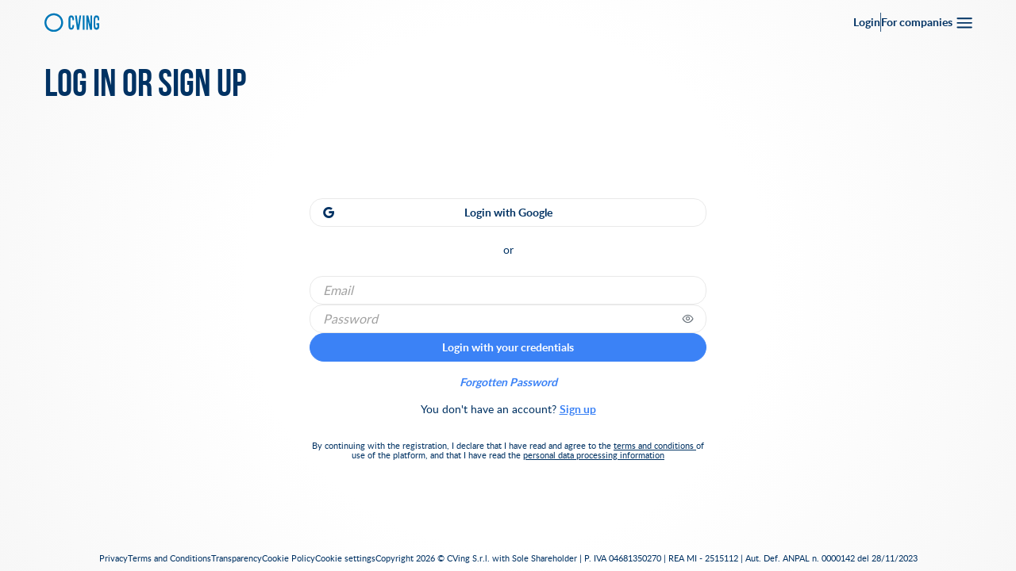

--- FILE ---
content_type: text/html; charset=utf-8
request_url: https://cving.com/en/login
body_size: 47393
content:
<!doctype html>
<html data-n-head-ssr dir="ltr" lang="en-US" data-n-head="%7B%22dir%22:%7B%22ssr%22:%22ltr%22%7D,%22lang%22:%7B%22ssr%22:%22en-US%22%7D%7D">
  <head >
    <meta data-n-head="ssr" charset="utf-8"><meta data-n-head="ssr" name="viewport" content="width=device-width, initial-scale=1, viewport-fit=cover"><meta data-n-head="ssr" name="apple-mobile-web-app-capable" content="yes"><meta data-n-head="ssr" name="apple-mobile-web-app-status-bar-style" content="black-translucent"><meta data-n-head="ssr" data-hid="description" name="description" content="CVing - La prima platform experience dedicata al mondo del lavoro, esperienza, intrattenimento, carriera"><meta data-n-head="ssr" name="format-detection" content="telephone=no"><meta data-n-head="ssr" info="production"><meta data-n-head="ssr" http-equiv="X-Clacks-Overhead" content="GNU Terry Pratchett"><meta data-n-head="ssr" data-hid="sentry-trace" name="sentry-trace" content="b5c50e8a8a2f436ca72a9efd56ccad27-86f7249cc99d7f7d-1"><meta data-n-head="ssr" data-hid="sentry-baggage" name="baggage" content="sentry-environment=production,sentry-public_key=1e127fcf35f5431f8ac9788f541e9d53,sentry-trace_id=b5c50e8a8a2f436ca72a9efd56ccad27,sentry-sample_rate=1,sentry-transaction=GET%20%2Fen%2Flogin,sentry-sampled=true"><meta data-n-head="ssr" data-hid="i18n-og" property="og:locale" content="en_US"><meta data-n-head="ssr" data-hid="i18n-og-alt-de-DE" property="og:locale:alternate" content="de_DE"><meta data-n-head="ssr" data-hid="i18n-og-alt-es-ES" property="og:locale:alternate" content="es_ES"><meta data-n-head="ssr" data-hid="i18n-og-alt-fr-FR" property="og:locale:alternate" content="fr_FR"><meta data-n-head="ssr" data-hid="i18n-og-alt-pt-BR" property="og:locale:alternate" content="pt_BR"><meta data-n-head="ssr" data-hid="i18n-og-alt-it-IT" property="og:locale:alternate" content="it_IT"><meta data-n-head="ssr" data-hid="robots" name="robots" content="noindex,follow"><title>Login - CVing</title><link data-n-head="ssr" rel="icon" type="image/x-icon" href="/favicon.ico"><link data-n-head="ssr" rel="preconnect" href="https://www.gstatic.com" crossorigin="true"><link data-n-head="ssr" rel="preconnect" href="https://cving.twic.pics" crossorigin="true"><link data-n-head="ssr" rel="preconnect" href="https://cvingdevstaging.twic.pics" crossorigin="true"><link data-n-head="ssr" rel="preconnect" href="https://www.googletagmanager.com" crossorigin="true"><link data-n-head="ssr" rel="preconnect" href="https://s3.cving.com" crossorigin="true"><link data-n-head="ssr" rel="preconnect" href="https://media.cving.com" crossorigin="true"><link data-n-head="ssr" rel="preconnect" href="https://apis.google.com" crossorigin="true"><link data-n-head="ssr" rel="preconnect" href="https://accounts.google.com" crossorigin="true"><link data-n-head="ssr" data-hid="i18n-alt-de" rel="alternate" href="https://cving.com/de/login" hreflang="de"><link data-n-head="ssr" data-hid="i18n-alt-de-DE" rel="alternate" href="https://cving.com/de/login" hreflang="de-DE"><link data-n-head="ssr" data-hid="i18n-alt-es" rel="alternate" href="https://cving.com/es/login" hreflang="es"><link data-n-head="ssr" data-hid="i18n-alt-es-ES" rel="alternate" href="https://cving.com/es/login" hreflang="es-ES"><link data-n-head="ssr" data-hid="i18n-alt-fr" rel="alternate" href="https://cving.com/fr/login" hreflang="fr"><link data-n-head="ssr" data-hid="i18n-alt-fr-FR" rel="alternate" href="https://cving.com/fr/login" hreflang="fr-FR"><link data-n-head="ssr" data-hid="i18n-alt-pt" rel="alternate" href="https://cving.com/pt/login" hreflang="pt"><link data-n-head="ssr" data-hid="i18n-alt-pt-BR" rel="alternate" href="https://cving.com/pt/login" hreflang="pt-BR"><link data-n-head="ssr" data-hid="i18n-alt-en" rel="alternate" href="https://cving.com/en/login" hreflang="en"><link data-n-head="ssr" data-hid="i18n-alt-en-US" rel="alternate" href="https://cving.com/en/login" hreflang="en-US"><link data-n-head="ssr" data-hid="i18n-alt-it" rel="alternate" href="https://cving.com/login" hreflang="it"><link data-n-head="ssr" data-hid="i18n-alt-it-IT" rel="alternate" href="https://cving.com/login" hreflang="it-IT"><link data-n-head="ssr" data-hid="i18n-xd" rel="alternate" href="https://cving.com/login" hreflang="x-default"><link data-n-head="ssr" data-hid="i18n-can" rel="canonical" href="https://cving.com/en/login"><script data-n-head="ssr" data-hid="getresponse-analytics" type="text/javascript" src="https://marketing.cving.com/script/9cf9ef2e-bf69-43c5-889f-8d6d163df52d/ga.js" crossorigin="use-credentials" defer async></script><script data-n-head="ssr" src="https://appleid.cdn-apple.com/appleauth/static/jsapi/appleid/1/en_US/appleid.auth.js" async defer></script><script data-n-head="ssr" data-hid="gtm-script">if(!window._gtm_init){window._gtm_init=1;(function(w,n,d,m,e,p){w[d]=(w[d]==1||n[d]=='yes'||n[d]==1||n[m]==1||(w[e]&&w[e][p]&&w[e][p]()))?1:0})(window,navigator,'doNotTrack','msDoNotTrack','external','msTrackingProtectionEnabled');(function(w,d,s,l,x,y){w[x]={};w._gtm_inject=function(i){if(w.doNotTrack||w[x][i])return;w[x][i]=1;w[l]=w[l]||[];w[l].push({'gtm.start':new Date().getTime(),event:'gtm.js'});var f=d.getElementsByTagName(s)[0],j=d.createElement(s);j.async=true;j.src='https://gtm.cving.com/jkbaebxb.js?id='+i;f.parentNode.insertBefore(j,f);};w[y]('GTM-NJB4MT2')})(window,document,'script','dataLayer','_gtm_ids','_gtm_inject')}</script><noscript data-n-head="ssr" data-hid="305080c9"><style></style></noscript><link rel="preload" href="/_nuxt/225674e.js" as="script"><link rel="preload" href="/_nuxt/4b7ea31.js" as="script"><link rel="preload" href="/_nuxt/03a0428.js" as="script"><link rel="preload" href="/_nuxt/a85686d.js" as="script"><link rel="preload" href="/_nuxt/45aff59.js" as="script"><link rel="preload" href="/_nuxt/d2f300f.js" as="script"><link rel="preload" href="/_nuxt/61bab16.js" as="script"><link rel="preload" href="/_nuxt/2440472.js" as="script"><link rel="preload" href="/_nuxt/68414ce.js" as="script"><link rel="preload" href="/_nuxt/048435e.js" as="script"><link rel="preload" href="/_nuxt/ebeb45e.js" as="script"><link rel="preload" href="/_nuxt/f5c1eb7.js" as="script"><link rel="preload" href="/_nuxt/fd0eb7b.js" as="script"><link rel="preload" href="/_nuxt/53c3e80.js" as="script"><link rel="preload" href="/_nuxt/e675b8e.js" as="script"><link rel="preload" href="/_nuxt/css/ca3310f.css" as="style"><link rel="preload" href="/_nuxt/783aa0b.js" as="script"><link rel="preload" href="/_nuxt/css/1113dcd.css" as="style"><link rel="preload" href="/_nuxt/2277cbe.js" as="script"><link rel="preload" href="/_nuxt/9dd8849.js" as="script"><link rel="preload" href="/_nuxt/9087593.js" as="script"><link rel="preload" href="/_nuxt/058bf84.js" as="script"><link rel="preload" href="/_nuxt/css/ee59b4d.css" as="style"><link rel="preload" href="/_nuxt/3a85784.js" as="script"><link rel="preload" href="/_nuxt/css/52b74ec.css" as="style"><link rel="preload" href="/_nuxt/eb3942f.js" as="script"><link rel="preload" href="/_nuxt/css/f96be94.css" as="style"><link rel="preload" href="/_nuxt/d154938.js" as="script"><link rel="preload" href="/_nuxt/fonts/BebasNeue-Light.8e00a8c.woff2" as="font" type="font/woff2" crossorigin><link rel="preload" href="/_nuxt/fonts/BebasNeue-Regular.a3c637a.woff2" as="font" type="font/woff2" crossorigin><link rel="preload" href="/_nuxt/fonts/BebasNeue-Bold.785b006.woff2" as="font" type="font/woff2" crossorigin><link rel="preload" href="/_nuxt/fonts/Lato-Light.a7cc44c.woff2" as="font" type="font/woff2" crossorigin><link rel="preload" href="/_nuxt/fonts/Lato-Regular.4b3ec3d.woff2" as="font" type="font/woff2" crossorigin><link rel="preload" href="/_nuxt/fonts/Lato-Bold.784bf58.woff2" as="font" type="font/woff2" crossorigin><link rel="preload" href="/_nuxt/css/5d96f83.css" as="style"><link rel="preload" href="/_nuxt/0d82b2d.js" as="script"><link rel="preload" href="/_nuxt/css/cdad4a4.css" as="style"><link rel="preload" href="/_nuxt/3c581cf.js" as="script"><link rel="stylesheet" href="/_nuxt/css/ca3310f.css"><link rel="stylesheet" href="/_nuxt/css/1113dcd.css"><link rel="stylesheet" href="/_nuxt/css/ee59b4d.css"><link rel="stylesheet" href="/_nuxt/css/52b74ec.css"><link rel="stylesheet" href="/_nuxt/css/f96be94.css"><link rel="stylesheet" href="/_nuxt/css/5d96f83.css"><link rel="stylesheet" href="/_nuxt/css/cdad4a4.css">
  </head>
  <body >
    <script data-n-head="ssr" data-hid="nuxt-color-mode-script" data-pbody="true">!function(){"use strict";var e=window,s=document,t=s.documentElement,n=["dark","light"],o=function(e){for(var t=e+"=",n=s.cookie.split(";"),o=0;o<n.length;o++){for(var a=n[o];" "===a.charAt(0);)a=a.substring(1,a.length);if(0===a.indexOf(t))return a.substring(t.length,a.length)}return null}("nuxt-color-mode")||"system",a="system"===o?c():o;function i(e){var s=""+e+"";t.classList?t.classList.add(s):t.className+=" "+s}function r(s){return e.matchMedia("(prefers-color-scheme"+s+")")}function c(){if(e.matchMedia&&"not all"!==r("").media)for(var s of n)if(r(":"+s).matches)return s;return"system"}i(a),e["__NUXT_COLOR_MODE__"]={preference:o,value:a,getColorScheme:c,addClass:i,removeClass:function(e){var s=""+e+"";t.classList?t.classList.remove(s):t.className=t.className.replace(new RegExp(s,"g"),"")}}}();
</script><noscript data-n-head="ssr" data-hid="gtm-noscript" data-pbody="true"><iframe src="https://gtm.cving.com/ns.html?id=GTM-NJB4MT2&" height="0" width="0" style="display:none;visibility:hidden" title="gtm"></iframe></noscript><div data-server-rendered="true" id="__nuxt"><!----><div id="__layout"><div class="layout"><header class="header"><div class="container"><a href="/en" class="header__logo click_logo nuxt-link-active"><span><img loading="lazy" src="/_nuxt/img/blue_logo.187b9c2.svg" width="70" height="24" title="CVing Logo" alt="CVing Logo"></span></a> <nav class="navigation"><!----> <a href="/en/login" aria-current="page" class="nuxt-link-exact-active nuxt-link-active"><span> Login</span></a> <span class="navigation-slash"></span> <span class="navigation__external" style="cursor:pointer;"><span> For companies </span></span> <svg id="headerMenu" width="30" height="30" viewBox="0 0 30 30" fill="none" xmlns="http://www.w3.org/2000/svg" style="margin-right:2px;cursor:pointer!important;"><g id="menu"><g id="bars"><path id="Vector" d="M23.8401 16.7736H6.34009C6.09145 16.7736 5.85299 16.6748 5.67718 16.499C5.50136 16.3232 5.40259 16.0847 5.40259 15.8361C5.40259 15.5874 5.50136 15.349 5.67718 15.1731C5.85299 14.9973 6.09145 14.8986 6.34009 14.8986H23.8401C24.0887 14.8986 24.3272 14.9973 24.503 15.1731C24.6788 15.349 24.7776 15.5874 24.7776 15.8361C24.7776 16.0847 24.6788 16.3232 24.503 16.499C24.3272 16.6748 24.0887 16.7736 23.8401 16.7736Z"></path> <path id="Vector_2" d="M23.8401 11.1486H6.34009C6.09145 11.1486 5.85299 11.0498 5.67718 10.874C5.50136 10.6982 5.40259 10.4597 5.40259 10.2111C5.40259 9.96242 5.50136 9.72396 5.67718 9.54815C5.85299 9.37233 6.09145 9.27356 6.34009 9.27356H23.8401C24.0887 9.27356 24.3272 9.37233 24.503 9.54815C24.6788 9.72396 24.7776 9.96242 24.7776 10.2111C24.7776 10.4597 24.6788 10.6982 24.503 10.874C24.3272 11.0498 24.0887 11.1486 23.8401 11.1486Z"></path> <path id="Vector_3" d="M23.8401 22.3986H6.34009C6.09145 22.3986 5.85299 22.2998 5.67718 22.124C5.50136 21.9482 5.40259 21.7097 5.40259 21.4611C5.40259 21.2124 5.50136 20.974 5.67718 20.7981C5.85299 20.6223 6.09145 20.5236 6.34009 20.5236H23.8401C24.0887 20.5236 24.3272 20.6223 24.503 20.7981C24.6788 20.974 24.7776 21.2124 24.7776 21.4611C24.7776 21.7097 24.6788 21.9482 24.503 22.124C24.3272 22.2998 24.0887 22.3986 23.8401 22.3986Z"></path></g></g></svg></nav></div> <!----></header> <div id="scroll" class="main-container-scroll-fixed-footer"><main class="login__main"><section><h2>Log in or Sign up</h2> <div class="login__content login"><button type="button" class="google-button p-button p-component"><i class="pi pi-google"></i> <span>Login with Google</span></button> <span>or</span> <form style="padding-top:12px;"><div class="input-container"><input id="emailinput" aria-describedby="emailinput-help" type="text" placeholder="Email" value="" class="p-inputtext p-component"> <!----></div> <div class="input-container"><div id="passwordinput" type="password" aria-describedby="passwordinput-help" placeholder="Password" class="p-password p-component p-inputwrapper p-input-icon-right"><input type="password" aria-describedby="passwordinput-help" placeholder="Password" class="p-inputtext p-component p-password-input"> <i class="pi pi-eye"></i> <!----></div> <!----></div> <!----> <button type="submit" class="p-button-rounded p-full p-button p-component"><!----> <!----> <span class="p-button-label">Login with your credentials</span> <!----></button></form> <button type="button" class="login__forgotten p-button p-component">
        Forgotten Password
      </button> <div class="login__noaccount">
        You don't have an account? <a class="goToSignup">Sign up</a></div> <div class="login__terms">By continuing with the registration, I declare that I have read and agree to the <a href="https://media.cving.com/terms-and-conditions/" target="_blank">terms and conditions </a> of use of the platform, and that I have read the <a href="https://media.cving.com/privacy-policy/" target="_blank">personal data processing information</a></div></div> <!----> <!----></section></main></div> <footer class="footer"><section class="footer-text-links"><span class="link">Privacy</span><span class="link">Terms and Conditions</span><span class="link">Transparency</span><span class="link">Cookie Policy</span> <a href="javascript: Cookiebot.renew()" class="link">Cookie settings</a></section> <section class="divider"></section> <section class="footer-copyright">
    Copyright 2026 © CVing S.r.l. with Sole Shareholder | P. IVA 04681350270 |
    REA MI - 2515112 | Aut. Def. ANPAL n. 0000142 del 28/11/2023
  </section></footer></div></div></div><script>window.__NUXT__=(function(a,b,c,d,e,f,g,h,i,j,k,l,m,n,o,p,q,r,s,t,u,v,w,x,y,z,A,B,C,D,E,F,G,H,I,J,K,L,M,N,O,P,Q,R,S,T,U,V,W,X,Y,Z,_,$,aa,ab,ac,ad,ae,af,ag,ah,ai,aj,ak,al,am,an,ao,ap,aq,ar,as,at,au,av,aw,ax,ay,az,aA,aB,aC,aD,aE,aF,aG,aH,aI,aJ,aK,aL,aM,aN,aO,aP,aQ,aR,aS,aT,aU,aV,aW,aX,aY,aZ,a_,a$,ba,bb,bc,bd,be,bf,bg,bh,bi,bj,bk,bl,bm,bn,bo,bp,bq,br,bs,bt){return {layout:"footer",data:[{}],fetch:{},error:d,state:{campaign:{campaign:{},interviewId:d,updateCv:d},languages:{verticali:{}},notifications:{count:b,isFirstLogin:g,countApplicationsInomplete:b,notifications:[],personalityNotification:g,suggestedNotifications:b,redeemTransactions:[],userRedeem:b},popup:{alreadySeePopupPersonality:g,previousLanguage:a},radar:{posts:{},currentPage:1,radius:15000,lat:b,lon:b,verticali:[],country_iso_code:a,search_title:a,city:a,googleKey:"AIzaSyB9ON_HZI491OwEyK-5qPuW96s2XiP8kKA",orpSuggestion:{},orpOutcome:{},refresh:b},site:{isMobile:c,isExtraSmallMobile:c,isAdhdFocusActive:c},i18n:{routeParams:{}},auth:{user:d,loggedIn:g,strategy:"local"}},serverRendered:c,routePath:"\u002Fen\u002Flogin",config:{p2p:c,sito:"PROD",clientVersion:"3.1.0",apiUrl:"https:\u002F\u002Fapi.cving.com\u002Fv1",storageUrl:"https:\u002F\u002Fstorage.cving.com\u002Fv1",_app:{basePath:"\u002F",assetsPath:"\u002F_nuxt\u002F",cdnURL:d}},__i18n:{langs:{en:{advancedFilters:{city:e,cityPlaceholder:"Select a city",addAdvancedFilters:"Add advanced filters",agencies:E,allJobs:"All job listings",anyDistance:F,availabilityToTravel:G,availabilityToTravelPlaceholder:"Specify availability for business trips",benefits:H,benefitsPlaceholder:"Enter one or more benefits",companies:h,contractPlaceholder:"Enter contract type",contracts:"Contract type",distance:"Distance",eaPlaceholder:"Specify if hired through agency\u002Fcompanies",education:I,educationPlaceholder:"Select education level",experienceLevel:"Experience level",experiencePlaceholder:"Enter experience level",hourPlaceholder:"Enter working hours",languages:J,languagesPlaceholder:"Enter one or more languages",lessThan100km:K,lessThan15km:L,lessThan20km:M,lessThan25km:N,lessThan50km:O,lessThan75km:P,no:i,noResults:Q,protectedCategory:R,protectedCategoryPlaceholder:"Specify if you belong to a protected category",remotePlaceholder:"Enter work mode",remoteWorking:S,reset:"Reset",roleCount:"{count} more roles",roles:T,rolesPlaceholder:"Select the Sector first",sector:U,sectorPlaceholder:"Enter sector",selectCategory:"Select a category",selectDistance:"Select a distance",skills:o,skillsPlaceholder:"Enter one or more skills",startDigit:"Start typing to search",tipology:"Job posting type",uploadFilters:V,workingHours:j,yes:p},all:{allCompanies:W,allEvents:X,city:e,noCompanies:Y,search:Z,what:"What are you looking for?",where:"Where are you looking?",withOpenPositions:"With open positions"},blocks:{date:"Date",newJob:"New Job",applicationCompleted:_,campaignAmount:"{amount}€ thanks to the CVing referral",candidate:$,company:aa,companyCoverAlt:"Cover of the company {name}",companyCoverTitle:"Company cover {name}",companyLogoAlt:"Logo of the company {name}",companyNameLabel:"Company name",completeApplication:"Complete the application",cvOpen:ab,dateToExpire:"{date} to the deadline",daysRemaining:"{count} days remaining | {count} day remaining | {count} days remaining",description:"Description",expired:"expired campaign",expiredOn:"Expired on {date}",moreCities:ac,moreInfo:"More info",new:"New company",noSuggested:"At the moment you have no \u003Cb\u003Eongoing suggestions\u003C\u002Fb\u003E\u003Cp\u003E Go to the \u003Cb\u003EFind Job\u003C\u002Fb\u003E section to find \u003Cb\u003Eoffers to share\u003C\u002Fb\u003E with your network!\u003C\u002Fp\u003E",openPositionsLabel:"Number of open positions",positions:"There are open positions",published:"Published {date}",publishedOn:"Published on",rejected:"Suggestion not approved",updatedOn:"Updated on {date}",sentOn:"Sent on {date}",soldOut:"Sold Out",spotsAlmostGone:"Spots are almost gone",suggestedOn:"Suggested on {date}",timeFormat:"{day} at {time}",unlockText:"{value} euros thanks to the CVing Referral",unlocked:q,viewCompany:"View {name}",viewedBy:"\u003Cstrong\u003ENot yet seen by any recruiter\u003C\u002Fstrong\u003E | Seen by \u003Cstrong\u003E{count} recruiter\u003C\u002Fstrong\u003E | Seen by \u003Cstrong\u003E{count} recruiters\u003C\u002Fstrong\u003E",voted:r,cvPendingApproval:"CV pending approval",cvNotUploaded:"CV not uploaded",cvUploaded:"CV uploaded",cvAnonymized:"CV anonymized in backoffice",questionnaireCompleted:"Questionnaire completed",questionnaireNotCompleted:"Questionnaire not completed",dataConfirmed:"Data confirmed",dataNotConfirmed:"Data not confirmed",videoInterviewCompleted:"Video interview completed",videoInterviewNotCompleted:"Video interview not completed",lessInfo:"Less info"},candidates:{CVC:"EUR",applied:$,appliedAt:"Application \u003Cstrong\u003E {date} \u003C\u002Fstrong\u003E",appliedToday:"Application \u003Cstrong\u003Etoday\u003C\u002Fstrong\u003E",euro:"Euro",expired:"Expired {date}",points:ad,rejected:"Recommendation was not approved",reviewed:ab,stillNotApplied:"Not yet applied.",stillNotCandidates:"Not yet applied",suggestedCandidates:"No recommended candidate | You recommended \u003Cstrong\u003E {count} \u003C\u002Fstrong\u003E candidate | You recommended \u003Cstrong\u003E {count} \u003C\u002Fstrong\u003E candidates",toExpiration:"to expiration",unlocked:q,viewedBy:"Not yet reviewed by any recruiter\u003C\u002Fstrong\u003E | Viewed by \u003Cstrong\u003E {count} recruiter\u003C\u002Fstrong\u003E | Viewed by \u003Cstrong\u003E {count} recruiters\u003C\u002Fstrong\u003E",voted:r},career:{directInvitation:"You obtained\u003Cstrong\u003E{exp} EXP\u003C\u002Fstrong\u003E by recommending \u003Cstrong\u003E{firstname} {lastname}\u003C\u002Fstrong\u003E",directInvitationHidden:"You obtained \u003Cstrong\u003E{exp} EXP\u003C\u002Fstrong\u003E by suggesting a user who did not apply",mbtiCompleted:"You have completed the Personality Test",points:ad,suggestedHasApplied:"Great! \u003Cstrong\u003E{firstname} {lastname}\u003C\u002Fstrong\u003E applied for \u003Cstrong\u003E{job}\u003C\u002Fstrong\u003E following your recommendation",suggestedOnBirthday:"Congratulations! You recommended someone on your \u003Cstrong\u003Ebirthday\u003C\u002Fstrong\u003E!",suggestedOnJoinDate:"How time flies! You suggested someone the same day you joined CVing.",typeformFeedbackCompleted:"You left feedback on the start of your adventure - you are a true team player!",typeformPayout:"Great! You left feedback on your experience!",unlockedCandidate:"Congratulations! \u003Cstrong\u003E{company} \u003C\u002Fstrong\u003E unlocked the profile of \u003Cstrong\u003E {firstname} {lastname}\u003C\u002Fstrong\u003E for \u003Cstrong\u003E{job}\u003C\u002Fstrong\u003E"},confirm:{description:"Your nomination for {campaign_name} has been confirmed",home:k},cv:{addCv:s,attachedFile:"Attached CV",attachedOn:"Attached the {date}",cvLimit:ae,cvMandatory:af,cvUpdated:"CV updated successfully",fileSizeExceed:"The file exceeds the maximum size of 5 MB.\u003Cbr\u003EPlease upload a smaller file.",formatError:"The file type is not valid.\u003Cbr\u003EYou can only upload your CV in PDF format.",myCvs:t,next:ag,nextIsInterview:ah,nextIsTypeForm:ai,noCVs:aj,skip:"Continue without CV",update:V},dashboard:{career:"Career",congratulations:"Congratulations!",congratulationsText:"You reached level {livello}! Keep going!",leadboard:"Leaderboard",leadboardComing:"The section leaderboard is coming soon!",leadboardComingText:"Here you will select the charts to become the recommender n° 1",suggested:"Recommended",trophies:"Trophies",trophyComing:"The trophies section is coming soon!",trophyComingText:"Here you will see all your trophies and badges obtained in the app"},error:{alreadyApplied:"Your contact might have already been suggested or might have requested not to be suggested, we're sorry!",alreadyAppliedTitle:"This user cannot be invited.",attention:ak,badGateway:"Bad Gateway",badRequest:"The request cannot be processed correctly.  \u003Cbr\u003ECheck the submitted data and try again.",cannotInviteYourself:"You cannot suggest yourself for a job position",checkRequired:"Select both ticks to continue",generic:"Something went wrong.",noPage:"Error 404 – Service not found",notEnoughCredit:"We're unable to unlock the candidate, your credit is insufficient.",notFound:"Page not found",tryDifferentBrowser:"\u003Cp\u003EWe advise you to check that your browser is recent and up-to-date.\u003C\u002Fp\u003E\u003Cem\u003E If you continue to experience problems, please contact CVing support.\u003C\u002Fem\u003E",unauthorized:"You are not authorized to proceed with this operation.","unauthorized-not-logged":"Make sure you are properly connected to the website",verificationExpired:"You verified your email after the 48-hour deadline, so your invitation was not delivered. Send a new invitation to the user!"},filters:{advancedSearch:"Advanced search",competences:"Competences",contractType:"Type of contract",deselectLabel:"Click to deselect",distance:"distance",ea:"Search in ",educationLevel:I,languages:J,licences:"Licences\u002Fcertificates",nein:i,no:i,noResults:"Oops! No item found. Try changing your search.",protectedCategory:"Belonging to a protected category",remote:S,role:al,roleCount:"{count} roles |+ {count} role |+ {count} roles",selectCategory:"Press enter to select category",selectLabel:"Click to select",selectedLabel:"Selected",seniority:"Seniority",startDigit:"Start typing to search for skills...",startDigitPlaces:"Start typing to add a city...",startDigitShort:am,textSearch:u,travel:"Availability for travel\u002Fshifts",update:"update",where:"location",workHours:j,writeLicence:"Write a licence or certificate and press enter to add it",yes:p},footer:{cvingSrl:"CVing S.r.l. with Sole Shareholder",areYouACompany:"Are you a company?",companies:h,comunication:"Communication",contactUs:"Contact Us",cookiePolicy:"Cookie Policy",cookieSettings:"Cookie settings",customProjects:"Custom projects",cvingDescription:"CVing is a partner for HR Transformation of large companies and has devised an innovative method to speed up and qualitatively improve candidate selection processes through its mobile and desktop platform.",discoverServices:an,discoverWhatWeCanDoForYou:an,events:v,indeed:"Indeed",personalityTest:ao,platform:"Platform",publish:"Publish a job ad",searchJob:"Search for a job",signIn:"Sign in",signUp:ap,solution:"All-in-One Solutions",suggestFriend:w,termsAndConditions:aq,transparency:"Transparency"},home:{findYouNewJob:"Find your new job",allCompanies:"All companies",allEvents:X,allJobs:ar,allPills:"All videopills",allSpecialEditions:"All special editions",allUniversities:"All partners",andYou:"What personality are you?",blog:x,candidates:y,chooseLanguage:"Choose language",chooseSector:"Choose the sector",companies:h,corporate:"Corporate",events:v,featuredCompanies:as,findJob:at,jobCompany:u,jobPositions:"Job positions",lastArticles:"Latest articles",level:"Level",metaDescription:"CVing - The first platform experience dedicated to the world of work, experience, entertainment, and career.",newJobs:"New jobs posted this week",featuredOpportunities:"Featured Ads",new_jobs_posted_this_week:"\u003Cb\u003E{count} new jobs\u003C\u002Fb\u003E posted this week | \u003Cb\u003E{count} new job\u003C\u002Fb\u003E posted this week | \u003Cb\u003E{count} new jobs\u003C\u002Fb\u003E posted this week",news:"News",doLogin:"or \u003Ca href='https:\u002F\u002Fcving.com\u002Flogin'\u003E\u003Cb\u003Elog in\u003C\u002Fb\u003E\u003C\u002Fa\u003E and verify ongoing applications",newsletter:au,newsletterSubtitle:"Receive job offers, helpful tips, and the latest industry news",openPosition:"No open positions | One open position | {count} open positions",orpOrder:"Sort by Top Referral",ourSocials:"Our socials",partnerUniversities:"Partners",search:Z,searchButton:av,seeAll:aw,specialEditions:"Special editions",splash:"New CVing is coming soon!",stageProposals:"Internship proposals",subscribe:"Subscribe",suggest:l,suggestAndMonetize:"Recommend and monetize",suggestedCompanies:W,topReferral:"Top Referral",totalPagesPositions:"0 jobs found | 1 job found | {count} jobs found",totalPagesPositionsCompany:"0 jobs found for company {company} | 1 job found for company {company} | {count} jobs found for company {company}",totalPagesPositionsPerCity:"0 job offers found in the city of \u003Cstrong\u003E{city}\u003C\u002Fstrong\u003E | 1 job offer found in the city of \u003Cstrong\u003E{city}\u003C\u002Fstrong\u003E | {count} job offers found in the city of \u003Cstrong\u003E{city}\u003C\u002Fstrong\u003E",unlockText:"{value} € thanks to CVing referral",uploadCv:ax,videopills:"Video pills",seeMore:"See more",viewAll:aw,viewAllJobs:ay,viewAllJobsDesktop:ay,what:"Enter the desired role, e.g. “Employee”",city:"Enter a location, e.g. Rome or “Latium”",where:"Where",whichPersonality:"Take the \u003Cspan style='color:#8ed144'\u003Efree test\u003C\u002Fspan\u003E and find out which \u003Cspan style='color:#8ed144'\u003Echaracter\u003C\u002Fspan\u003E represents you",withOpenPositions:Y},interest:{backHome:k,ops:az,subtitle:"The recruiter will be informed that you are no longer interested in the position",title:"Thank you for updating your preference"},interview:{testVideoTitle:"Test video",testVideoText:"Before starting the video interview you will need to do a test by clicking the '\u003Cb\u003EStart test\u003C\u002Fb\u003E' button. Once the test is completed, click on 'Finish' \u003Cb\u003Eto review your video\u003C\u002Fb\u003E and listen to yourself.",beforeTheVideoTitle:"Before the video interview",delayedInterviewTitle:"The delayed video interview",delayedInterviewText:"You will answer \u003Cb\u003E5 questions\u003C\u002Fb\u003E chosen by recruiters, with \u003Cb\u003E30 seconds to prepare and 60 to record your responses\u003C\u002Fb\u003E. No live interaction: manage your time and content independently.",beforeTheVideoText:"First, we will verify that everything is configured correctly, checking browser, connection and permissions for webcam and microphone.",alternatively:"Alternatively, you can download our app.",applicationFor:aA,browserCompatibility:aB,endInterview:"End the interview",endTest:"End the test",givePermissions:"Grant the browser permission to use the microphone and webcam.",hereYouCanReadTheQuestion:"Here you will see the question",infoSetup:"Setup information",infoSetupText:"Blah blah",internetConnection:aC,interviewDescription:"\u003Cp\u003EOkay, {candidate}, now we need to ensure everything is set up in the best possible way.\u003C\u002Fp\u003E\u003Cp\u003EIn the setup, we will check the app or browser you are using, your internet connection, and ask for permission to access your webcam and microphone.\u003C\u002Fp\u003E\u003Cp\u003EBefore starting the video interview, you will need to perform a test by clicking the \"Start test\" button. Once the test is completed, click \"Finish\" to review your video and listen to your response.\u003C\u002Fp\u003E",microphoneAccess:aD,noPermissions:"You did not grant the browser permission to use the microphone and webcam. Go to your browser settings and reset the permissions before reloading the page and trying again.",notSupported:"This browser\u002Fdevice is not supported, try another browser or device to perform the interview.",onceUnlocked:"Note: Once the application is unlocked, you will not be able to reopen the interview.",second:aE,seconds:aF,start:z,startRealInterview:aG,startSetup:aH,startTest:aI,stepVideoInterview:"Do the video interview CVing: You will need to answer 5 questions displayed at the beginning, for each of them, you will have 30 seconds to prepare and 60 seconds to record your response.",stop:aJ,useMyPosition:aK,verified:aL,verifying:"Verifying...",videoInterview:aM,videoSent:aN,videocorporate:aO,webcamAccess:aP,whenYouAreReady:"When you are ready, click on \"Start real interview\" to proceed.",willEndIn:"The recording will end in",willStartIn:"The recording will start in"},landing:{almostThere:"You're almost there!",emailSent:"To invite your friend, we ask you to \u003Cb\u003Econfirm your account\u003C\u002Fb\u003E through the \u003Cb\u003Eemail\u003C\u002Fb\u003E we sent you. Do this within 48 hours to ensure that the invitation is delivered."},login:{accessWithApple:"Sign in with Apple ID",accessWithCredentials:"Login with your credentials",accessWithGoogle:"Login with Google",alreadyAccount:"You already have an account?",anEmailWasSent:"An email that will allow you to update your password was sent to your address, check your email",backToLogin:"Back to login",confirmPassword:aQ,continueToSignup:"By continuing with the registration, I declare that I have read and agree to \u003Ca href=\"https:\u002F\u002Fmedia.cving.com\u002Fterms-and-conditions\u002F\" target=\"_blank\"\u003Ethe terms and conditions\u003C\u002Fa\u003E of use of the platform, and that I have read the \u003Ca href=\"https:\u002F\u002Fmedia.cving.com\u002Fprivacy-policy\u002F\" target=\"_blank\"\u003Einformation on the processing of personal data\u003C\u002Fa",continueWithTems:"By continuing with the registration, I declare that I have read and agree to the \u003Ca href=\"https:\u002F\u002Fmedia.cving.com\u002Fterms-and-conditions\u002F\" target=\"_blank\"\u003Eterms and conditions \u003C\u002Fa\u003E of use of the platform, and that I have read the \u003Ca href=\"https:\u002F\u002Fmedia.cving.com\u002Fprivacy-policy\u002F\" target=\"_blank\"\u003Epersonal data processing information\u003C\u002Fa\u003E",email:f,emailConfirmed:"Your email is \u003Cb\u003Econfirmed\u003C\u002Fb\u003E, use your information to access",emailNotFound:"No account associated with this email",emailRequired:"Enter the email to proceed",fieldRequired:m,firstName:A,forgottenPassword:"Forgotten Password",insertEmail:"Write your email address to request a new password.",insertEmailToRequestNewPassword:"Enter your email to request a new password.",lastName:B,login:aR,loginOrSignup:"Log in or Sign up",mandatoryFields:"Fields marked with * are mandatory",noAccount:"You don't have an account?",nospace:"Password must not contain any blanks",notValidBirthDate:"Please enter a valid date of birth. The date cannot be later than today's date",notValidEmail:"Invalid email format",or:aS,password:aT,passwordRequired:"Enter the password to proceed",passwordRules:aU,passwordsNotMatch:"The two passwords do not match",pswdigit:"The password has to contain at least a number",pswlength:"The password must be at least 12 characters long",pswlower:"Password must contain at least one lowercase character",pswspecial:"The password must contain at least one special character",pswupper:"Password must contain at least one uppercase character",recoverPassword:"Reset password",registrationEmailSent:"You received a confirmation email.",requestNewPassword:"Request a new password",selectAll:"Select all",send:C,signup:ap,signupToInvite:"Register and invite your friend to apply",signupToSee:"Register and view the test result",terms1:"I declare that I have read and accepted the \u003Ca href=\"https:\u002F\u002Fmedia.cving.com\u002Fen\u002Fterms-and-conditions\u002F\" target=\"_blank\"\u003Eterms and conditions\u003C\u002Fa\u003E of using the platform. *",terms2:"Pursuant to and for the purposes of Articles 1341 and 1342 of the Italian Civil Code, I hereby declare that I have carefully read and specifically approve in writing the clauses contained in the following articles of the \u003Ca href=\"https:\u002F\u002Fmedia.cving.com\u002Fterms-conditions\u002F\" target=\"_blank\"\u003ETerms and Conditions\u003C\u002Fa\u003E: 6.4 and 6.5 (Software, Services and Customer Support); 11 (Express termination clause); 13 (Unilateral amendments to the Contract); 15.2 (Applicable Law and Jurisdiction). *",terms3:"I declare that I have read the \u003Ca href=\"https:\u002F\u002Fmedia.cving.com\u002Fen\u002Fprivacy-policy\u002F\" target=\"_blank\"\u003Einformation on the processing of personal data\u003C\u002Fa\u003E. *",terms4:"I would like to receive the CVing newsletter and I declare that I have read the relevant \u003Ca href=\"https:\u002F\u002Fmedia.cving.com\u002Fen\u002Fnewsletter\u002F\" target=\"_blank\"\u003Einformation on the processing of personal data\u003C\u002Fa\u003E.",welcome:"Welcome to CVing",wrongUsername:"Wrong username and\u002For password"},menu:{lightTheme:"Light Theme",darkTheme:"Dark Theme",assistence:aV,blog:x,curriculum:"Smart CV",events:v,forCompanies:"For companies",home:"Home",login:aR,newPositions:"New Positions",notifications:"Notifications",radar:"Job search",settings:aW,signup:"Signup",suggest:l,suggestJob:aX,uploadCV:"Upload CV"},modals:{areYouSure:"If you exit now, the data will not be saved. Do you still want to exit?",changeLanguage:"The site will automatically reload to allow language modification.",confirm:aY,next:"Next",ok:"OK",reportReason:"Specify the reason for the report",reportExample:"e.g., \"Ad written in a discriminatory way,\" or \"The ad seems fake,\" etc.",sendReport:"Send report",afterReport:"After your report, an email will be sent to our technical support team, which will review the ad.",reportSuccess:"Report successfully submitted",reasonDescriptionRequired:"The description of the report reason is mandatory."},orp:{exploreOtherPositions:"Explore other positions",CVingReferral:D,acceptRules:"I accept the rules",addMessage:aZ,companyContactsFriend:"The company contacts him",continue:a_,copied:a$,copyLink:ba,copyMessage:"Or \u003Cb\u003Eshare\u003C\u002Fb\u003E the \u003Cb\u003Elink\u003C\u002Fb\u003E of the announcement directly",email:"E-mail",emailNotValid:"Enter a valid email",emailPlaceholder:"Enter the email",fieldRequired:m,goToPersonalArea:bb,helloFriend:"Hi!\n I found a job offer that could be just right for you! Take a look...",insertData:"Enter the details of the friend you want to suggest the position to: they will receive an email with the link to the job proposal you are suggesting. \u003Cb\u003ELet them know!\u003C\u002Fb\u003E",insertEmail:"Enter the email of the friend you want to invite",insertName:"Enter the name of the friend you want to invite",invite:bc,inviteOthers:bd,message:"Message",messagePlaceholder:"Hello!\n I found a job offer that might be just right for you! Take a look...",moreCities:ac,name:n,namePlaceholder:"Enter the name",next:a_,removeMessage:"Remove message -",selectNameAndMail:"Enter the friend's name and email to proceed",share:"Or share the link to the job post directly:",shareAndEarn:" \u003Cstrong\u003EShare job ads\u003C\u002Fstrong\u003E with your network and if there is a \u003Cstrong\u003Ematch with the company\u003C\u002Fstrong\u003E, you will receive a reward!",splashText:"\u003Cb\u003EShare job listings\u003C\u002Fb\u003E with your network and if there's a \u003Cb\u003Ematch with the company\u003C\u002Fb\u003E, you'll earn a cash reward!",step1:"Recommend a friend",step2:"The company contacts them",step3:"You earn money",suggestDone:be,suggestFriend:w,terms1:"I declare that I have read and accept the \u003Cb\u003Eterms and conditions\u003C\u002Fb\u003E for the use of the Open Referral Program *.",terms2:"Pursuant to and for the purposes of Articles 1341 and 1342 of the Civil Code, I declare that I have carefully read and specifically approve in writing the clauses contained in the following articles of the \u003Cb\u003ETerms and Conditions\u003C\u002Fb\u003E: 2.3 (unilateral modification); 5.7 (unilateral modification); 6.2 (forfeiture, limitation on the right to raise exceptions); 6.5 (unilateral modification); 8.2 (forfeiture); 9.1 (exclusion of liability), 10.1 (unilateral modification).",termsAndConditions:"Terms and conditions",termsTitle:"CVing Referral:\u003Cbr\u003ETerms and Conditions\u003C\u002Fbr\u003E",textOrp:"Enter the details of the friend you want to suggest the position to: they will receive an email about the job you are suggesting. \u003Cb\u003ELet them know!\u003C\u002Fb\u003E",youEarn:bf},positions:{archived:bg,cvs:"\u003Cstrong\u003E0\u003C\u002Fstrong\u003E CV | \u003Cstrong\u003E{count}\u003C\u002Fstrong\u003E CV | \u003Cstrong\u003E{count}\u003C\u002Fstrong\u003E CV",cvsRetail:"\u003Cstrong\u003E0\u003C\u002Fstrong\u003E | \u003Cstrong\u003E{count}\u003C\u002Fstrong\u003E | \u003Cstrong\u003E{count}\u003C\u002Fstrong\u003E",endSearch:"End of search",fee:"\u003Cstrong\u003E{fee}€\u003C\u002Fstrong\u003E referral fee",finishAt:"until closing",suggest:l,suggestAgain:bh,suggestedCandidates:"\u003Cstrong\u003E0\u003C\u002Fstrong\u003E recommended | \u003Cstrong\u003E{count}\u003C\u002Fstrong\u003E recommended | \u003Cstrong\u003E{count}\u003C\u002Fstrong\u003E recommended",suggestedPositions:"\u003Cstrong\u003EYou have not recommended any position\u003C\u002Fstrong\u003E | \u003Cstrong\u003E{count} position you have recommended \u003C\u002Fstrong\u003E | \u003Cstrong\u003E{count} positions for which you have recommended \u003C\u002Fstrong\u003E",videoInterview:"\u003Cstrong\u003E0\u003C\u002Fstrong\u003E video\u003C\u002Fstrong\u003E interview | \u003Cstrong\u003E{count}\u003C\u002Fstrong\u003E video interview | \u003Cstrong\u003E{count}\u003C\u002Fstrong\u003E video interview"},preferences:{accept:"I want to continue receiving invitations",areYouInterested:"Does this invitation not interest you?",backHome:k,bestExperience:"We want to guarantee you the best \u003Cstrong\u003ECVing experience\u003C\u002Fstrong\u003E,",denyCompany:"I don't want to receive any more invitations for this company",denyReferral:"I don't want to receive any more invitations from this prompter",denySimilarJobs:"I don't want to receive any more invitations for this job listing",denySuggested:"I don't want to be suggested anymore",ops:az,preferencesSaved:"Preferences saved",preferencesUpdated:"We have updated your preferences.",save:bi,thanks:"Thank you",updateExperience:"update your preferences:"},radar:{removeFilters:"Remove filters",reportAd:"Report Ad",addMessage:aZ,agencies:E,allJobs:ar,alreadyApplied:"You have completed the application for this position.",alternatively:"Alternatively you can download our app.",anyDistance:F,apply:"Apply",areYouSureInterview:"Once you start with the video-interview you will not be able to change your answers. Are you sure you want to go back?",attachCV:ax,availabilityToTravel:G,back:bj,beforeProceeding:"Before proceeding",benefits:H,browserCompatibility:aB,certifications:"Certifications",changeCV:"Change your CV",cities:"Locations",citiesCount:"{count} locations",city:e,cloneTerms:"I authorize the viewing of my curriculum vitae by the tenants of the Village.",companies:h,company:aa,companyContactsFriend:"The company contacts him\u002Fher",companyDescription:"Company description",completeApplication:"Complete the application.",concluded:"You have completed the application process!",continueAndApply:"Continue and apply",contract:"Contract",description:"Open position of {title} in the city of {city} for {company}. Apply now, it could be the opportunity of your life!",descriptionCity:"Here are all the available positions near {city}.",discoverORP:"Discover the Open Referral Program",email:f,endTest:"End test",featuredCompanies:as,filterByReferral:"Filter by CVing Referral",findJob:at,freelance:"Freelance",fullRemote:"Full Remote",fullTime:"Full-time",givePermissions:"Give the browser permission to use the microphone and webcam.",hereYouCanReadTheQuestion:"You will see the question here",infoSetup:"Setup Info",infoSetupText:"Bla bla",internetConnection:aC,interviewDescription:"\u003Cp\u003EOK, {candidate}, now we need to check that everything is set up as best as possible.\u003C\u002Fp\u003E\u003Cp\u003EIn the setup we will check the app or browser you are using, your internet connection and ask for permission to access the webcam and microphone.\u003C\u002Fp\u003E\u003Cp\u003EBefore starting the video interview you will need to do a test by clicking the \"Start test\" button. Once you have finished your test click on \"Finish\" to watch your video again and listen to yourself.\u003C\u002Fp\u003E",invite:bc,jobDescription:"Job description",lessThan100km:K,lessThan15km:L,lessThan20km:M,lessThan25km:N,lessThan50km:O,lessThan75km:P,locations:"Location",message:"Message...",metaCompany:"The company {azienda}",metaDescription:"{posizione} - Job offer in {città}.  Apply now! Take part in the selections of {azienda}. \u003E\u003E Read the job advertisement!",metaKeywords:"Job offer",metaMap:"Location on the map of {azienda}",metaPosition:"Description of the open position: {position}",metaTitle:"Job offer in {città}: {posizione}",mikeAccess:aD,name:n,new:"New",no:i,noPermissions:"You have not given the browser permission to use the microphone and webcam. Go to the browser configuration and reset the parameters before reloading the page and trying again.",noResults:Q,notSupported:"This browser\u002Fdevice is not supported, please try another browser or device to do the interview.",notes:"Notes",oldCampaign:bk,oldCampaignExpired:"You are already a candidate for this campaign.\u003Cp\u003EIf you need assistance, please contact customer support.\u003C\u002Fp\u003E",onceUnlocked:"Please note: once you have unlocked the application, you will not be allowed to reopen the interview.",onlyVerified:"Only verified jobs",openDropdown:"Open dropdown menu",or:aS,partTime:"Part-time",phone:"Mobile ",position:"Job listing",privacyLink:"\u003Cdiv\u003EThis job offer is addressed to candidates of all genders, who can consult the information regarding the processing of personal data (Art. 13 of EU Regulation 2016\u002F679) on \u003Ca href=\"http:\u002F\u002Fwww.umana.it\u002Fprivacy\" rel=\"nofollow\"\u003Ewww.umana.it\u002Fprivacy\u003C\u002Fa\u003E. Umana S.p.A. is an Employment Agency - Auth. Min. Labor Prot. No. 1181 - SG of 12\u002F13\u002F2004.\u003C\u002Fdiv\u003E",protectedCategory:R,ral:"RAL",recent:"Most recent",referral:D,remote:"Remote Working",remoteWorking:"Remote work",removeMessage:"Remove message",role:al,roles:T,search:av,searchCity:e,searchJob:"Job",second:aE,seconds:aF,sector:U,selectACity:"Select a city *",selectACountry:"Select a Country",selectAProvince:"Select a province",selectARegion:"Select a region",selectAnOption:"Select an option ",selectOrder:"Select sorting",send:C,sendCV:bl,shareLink:"Or share the referral link directly:",showMore:"Learn more",skills:o,slugTitle:"{azienda} search {posizione} in {città}",sortBy:"Sort",splash:"\u003Cb\u003EApply\u003C\u002Fb\u003E for a job\u003Cbr\u003Eor \u003Cb\u003Erecommend it to a\u003Cbr\u003Efriend\u003C\u002Fb\u003E, the company contacts them\u003Cbr\u003Eand \u003Cb class='bunderline'\u003Eyou earn money\u003C\u002Fb\u003E",splashInfo:"Learn more about \u003Ca target=\"_blank\" href=\"{link}\"\u003Edigitized word of mouth\u003C\u002Fa\u003E",splashText:"\u003Cb\u003EShare job\u003C\u002Fb\u003E listings with your network of contacts, and in case of a \u003Cb\u003Ematch with the company\u003C\u002Fb\u003E, you will receive a monetary compensation!",start:z,startNow:"Browse the ADS",startRealInterview:aG,startSetup:aH,startTest:aI,startToDigit:am,startingToday:"You can now monetize by suggesting job opportunities to your friends",startingToday1:"\u003Cstrong\u003ERecommend\u003C\u002Fstrong\u003E a friend",startingToday2:"The company \u003Cstrong\u003Econtacts\u003C\u002Fstrong\u003E them",startingToday3:"\u003Cstrong\u003EYou\u003C\u002Fstrong\u003E earn",step:"Step {step} of {steps}",stepCV:"Upload your CV in PDF format",stepCustomFields:"We need some data from you for application purposes, please fill in the form:",stepTypeform:"Fill a short questionnaire where you will be asked more personal data and\u002For questions about your experiences and the position you are applying for.",stepVideoInterview:"Make the CVing video interview: you will have to answer to 5 questions, displayed at the opening, for each of which you will have 30 seconds to prepare and 60 seconds to record your answer.",stop:aJ,suggest:l,suggestAndMonetize:"Recommend and monetize \u003Cb\u003E{amount}\u003C\u002Fb\u003E€",suggestFriend:w,surname:bm,termsCompany:"By continuing with the application process, I declare that I have read the privacy policy of {company} for the specific position I am applying for.",termsCompanyLink:"By continuing with the application process, I declare that I have read the privacy policy of \u003Ca target=\"_blank\" href=\"{link}\"\u003E{company}\u003C\u002Fa\u003E for the specific position I am applying for.",title:"Title",toYourFriend:"Enter the details of the friend to whom you want to suggest the position: they will receive an email with a link to the job offer you are suggesting. \u003Cb\u003ELet them know!\u003C\u002Fb\u003E",typeform:"Questionnaire",uploadCV:"Upload your \u003Cb\u003ECV\u003C\u002Fb\u003E",useMyPosition:aK,verified:aL,verifying:"Check in progress...",videoInterview:aM,videoSent:aN,videocorporate:aO,webcamAccess:aP,what:u,willEndIn:"It will end in",willStartIn:"It will start in",workHour:j,workingHours:j,yes:p,youEarn:bf,yourData:"Your data"},reject:{description:"Your nomination for {campaign_name} has been withdrawn",home:k},settings:{expiredDoc:"The uploaded document has expired",billingHistory:"Redemption history",IDCard:"Identity card",account:"Account",addCv:s,addInfo:"Add the necessary information in order to redeem your CVing Credit.",address:"Residence address",almostDone:"\u003Cb\u003ELog in to your email\u003C\u002Fb\u003E, follow the instructions and sign to confirm the redemption of the credit!",almostThere:bn,alreadyUpload:"You have already uploaded a document, if you want to upload a new one,",alreadyUploadDoc:"Have you already uploaded your document:",applications:"Applications",applicationsExpired:"Expired",applicationsInProgress:"In progress",applicationsToComplete:"There are \u003Cb\u003E0 applications\u003C\u002Fb\u003E to complete | There is \u003Cb\u003E1 application\u003C\u002Fb\u003E to complete | There are \u003Cb\u003E{count} applications\u003C\u002Fb\u003E to complete",approved:"Your identity has been verified",askAssistance:"Ask for assistance",assistence:aV,avatarSettings:{default:"Default",female:"Female",gender:"Gender",male:"Male",personality:"Personality Type",skinTone:"Skin tone",tipology:"Typology"},back:bj,backToDashboard:"Back to dashboard",billingDetails:"Billing Data",birthDate:"Birth Date",birthPlace:"Place of birth",birthProvince:"Province du lieu de naissance",birthState:"State of birth",blog:x,byConferming:" By confirming, all applications made via CVing will also be deleted.",cfErrato:"The tax identification number is wrong.",clickHere:"Click here",communications:"Communications",confirmNewPassword:"Confirm New Password",creditAmount:"Credit €\u003Cstrong\u003E{value}\u003C\u002Fstrong\u003E",creditToRedeem:"You have credit to redeem",cvLimit:ae,cvingReferral:D,dateFormat:"gg\u002Fmm\u002Fyyyy",delete:"DELETE",deleteAccount:"Delete profile",deleteAccountText:"Write DELETE to confirm, you will have 7 days to reconsider and access your profile again",deleteAccountTitle:"You are about to delete your profile",deleteDataTooltip:"By confirming you will delete all applications made through CVing. If you log in again on cving.com within 7 days, your account will be restored.",differentPasswords:"The two passwords don’t match",docRequired:"It is necessary to provide a valid identity document",documentDate:"Document expiry date",documentImageBack:"Back of document image",documentImageFront:"Front image document",documentType:"Identification document",editAvatar:"Edit your avatar",editBlockedData:"Request change of blocked data",editPassword:"Change Password",editProfile:"Edit Profile",email:f,emailPayPal:"Paypal account",errorPassword:"Current password incorrect.",estero:"FOREIGN COUNTRY",expired:"Your document has expired, upload a current one",externalLink:"External links",feedback:"Feedback",fieldCompile:"Fill this field.",fieldRequired:m,fileSize:"The file cannot be larger than 5MB",firstLogin:"This is your first login, change your password according to the rules.",firstName:A,fiscalCode:"Tax identification number",goAndFindJob:"Go to find a job",goToAssistenceForChangeEmail:"Go to \"Help Center\" to request an email change",goToAssistenceForChangeName:"Go to \"Help Center\" to request a name change",goToAssistenceForChangeSurname:"Go to \"Help Center\" to request a surname change",interrupedApplication:"Application interrupted",interruptedVideo:"Go to \u003Ca href=\"https:\u002F\u002Fsupport.cving.com\u002Fhc\u002Fit\u002Frequests\u002Fnew\" target=\"_blank\" class=\"assistence\"\u003EHelp Center\u003C\u002Fa\u003E to request the new video interview link",invalidDate:bo,invalidDateDOC:bp,italy:"Italy",language:"Language",lastName:B,lastStep:"Last step",lastStepText:"\u003Cstrong\u003ELog in to your email\u003C\u002Fstrong\u003E, follow the instructions and sign to confirm the redemption.",licence:"Driving licence",logout:"Logout",maxElements:"You have selected {max} specializations. Remove one to add another.",myApplications:"My applications",myCv:t,myCvs:t,myReferral:"My suggestions",newPassword:"New password",noApplications:"At the moment you have no \u003Cb\u003Eongoing applications\u003C\u002Fb\u003E.\u003Cp\u003EGo to the \u003Cb\u003EFind Job\u003C\u002Fb\u003E section to find the most suitable offers for you!\u003C\u002Fp\u003E",noCVs:"You haven't uploaded any CV yet.",noFileSelected:"No file selected",noResults:"No results for this search.",noSkill:"No skill found",noSpecialization:"No specialization found",other:"Other",partialApplication:"Partial application",partialApplicationMessage:"Go to \u003Cb\u003E\"Help Center\"\u003C\u002Fb\u003E to request the new link to complete the application",passport:"Passport",password:"Current password",passwordChanged:"Your password has been updated successfully",passwordNotValid:"The password does not meet the required format",passwordRules:aU,passwordUpdated:"Password updated successfully!",paymentData:"Billing details",personalArea:"Personal area",personalData:"Personal data",personalityTest:ao,personalityTestRequested:"A recruiter requested the \u003Cb\u003Epersonality test\u003C\u002Fb\u003E,",phone:{countrySelectorError:"Choose a country",countrySelectorLabel:"Country code",example:"Example:",phoneNumberLabel:"Number"},phoneNotValid:"Invalid phone number.",phoneNumber:"Phone Number",privacyAndTerms:"Privacy and Terms",privacyPolicy:"Privacy policy",privacyURL:"https:\u002F\u002Fmedia.cving.com\u002Fen\u002Fprivacy-policy\u002F",provincia:"Province",receipt:"Receipt",redeem:"Redeem",redeemMoney:"Redeem CVing Credit",redeemNow:"Redeem now",redeemStatus1:"Request for payment received",redeemStatus2:"Awaiting signature of receipt",redeemStatus3:"Payment request sent",redeemStatus4:"PayPal payment requested",redeemStatus5:"PayPal payment taken over",redeemStatus6:"PayPal payment sent",redeemStatus7:"Payment made",refUpdate:"There are \u003Cstrong\u003E0 updates\u003C\u002Fstrong\u003E Referral CVing | There is \u003Cstrong\u003E1 update\u003C\u002Fstrong\u003E Referral CVing | There are \u003Cstrong\u003E{value} updates\u003C\u002Fstrong\u003E Referral CVing",requestEdit:"Request data change",save:bi,saved:"Saved!",searchInProgress:"Search by ad title...",selectAState:"Select a state",selectSkill:"3D Art, API Design",selectSpecialization:"Accountant, Worker",sendFeedback:"Send feedback",settings:aW,skills:o,specialization:"Specialization",startDigit:bq,startToDigit:bq,successfulRequest:"Your request was successful",successfulRequestText:"Your application has been completed, as soon as the \u003Cstrong\u003Edocuments will be verified\u003C\u002Fstrong\u003E by cving.com you will receive an \u003Cstrong\u003Eemail\u003C\u002Fstrong\u003E with payment instructions.",suggestAJob:aX,terms:"I have read the \u003Ca href=\"https:\u002F\u002Fmedia.cving.com\u002Fprivacy-policy-referenziatore\u002F\" target=\"_blank\"\u003Einformation on the processing\u003C\u002Fa\u003E of my personal data.",termsAndConditions:aq,termsURL:"https:\u002F\u002Fmedia.cving.com\u002Fen\u002Fterms-and-conditions\u002F",testVideoInterview:"Test Video Interview",toBeApproved:"Your identity has not yet been verified",toComplete:"to complete it",tooBig:"The selected file exceeds 5 MB, upload a smaller one.",toolTipImageBack:"Insert 'back' image of selected document. Supported formats are JPEG, PNG and PDF",toolTipImageFront:"Insert 'front' image of selected document. Supported formats are JPEG, PNG and PDF",toolTipPayPal:"If you don't have a PayPal account, one will be created with the email address you registered to CVing. You will receive an invitation email and you will be able to redeem your amount.",town:e,unapproved:"Your identity has not been approved. Please check your data and upload the correct identification documents. If you still need assistance, contact customer service.",updateCv:"Update CV",updateDoc:"Update document",updatePassword:"Update password",uploadAvatar:"Upload avatar",uploadFile:"Upload file",verifyIdentity:"Verify your identity",verifyIdentityText:"To proceed with payment, you will be asked to attach the front and back of an ID.",zip:"ZIP code",zipError:"The ZIP code must consist of 5 numeric digits."},signup:{signupForFree:"Create your profile for free",almostThere:bn,back:"Back",birthDatePlaceholder:"dd\u002Fmm\u002Fyyyy",dateInvalid:bo,dateRequestFormat:"Invalid date. Please enter the date in the format dd\u002Fmm\u002Fyyyy.",emailPlaceholder:"Enter email",fieldRequired:"This field is required",firstName:A,firstNamePlaceholder:"Enter first name",invalidDate:bp,lastName:B,lastNamePlaceholder:"Enter last name",nospace:"The password cannot contain white spaces.",passwordConfirm:aQ,passwordConfirmPlaceholder:"Enter password confirmation",passwordNotMatch:"Passwords do not match",passwordPlaceholder:"Enter password",passwordRules:"The password must be at least 12 characters long and include at least 3 of the following: lowercase letters, uppercase letters, numbers, and special characters.",pswdigit:"The password must contain at least one number.",pswlength:"The password must be at least 12 characters long and no more than 200.",pswlower:"The password must contain at least one lowercase letter.",pswspecial:"The password must contain at least one special character.",pswupper:"The password must contain at least one uppercase letter.",registrationCompleted:"Registration completed!",registrationEmailSent:"Thank you for signing up.\u003Cbr\u003EYou will receive a confirmation email at the address provided.\u003Cbr\u003EWe recommend checking your email inbox, including the spam folder, if the email does not arrive in your inbox.",signup:"Sign Up",terms1:"Pursuant to and for the purposes of Articles 1341 and 1342 of the Italian Civil Code, I declare that I have carefully read and specifically approve the clauses contained in the following articles of the \u003Ca href='https:\u002F\u002Fmedia.cving.com\u002Fterms-conditions\u002F'\u003ETerms and Conditions\u003C\u002Fa\u003E: 6.4 and 6.5 (Software, Services, and Customer Support); 11 (Express Termination Clause); 13 (Unilateral Amendments to the Agreement); 15.2 (Governing Law and Jurisdiction). *",terms2:"I would like to receive the CVing newsletter and declare that I have reviewed the relevant \u003Ca href='https:\u002F\u002Fmedia.cving.com\u002Fnewsletter\u002F'\u003Einformation on the processing of personal data.\u003C\u002Fa\u003E",terms3:"By proceeding with the registration, I declare that I have reviewed and accepted the \u003Ca href='https:\u002F\u002Fmedia.cving.com\u002Fterms-and-conditions\u002F'\u003Eterms and conditions\u003C\u002Fa\u003E of platform use and have reviewed the \u003Ca href='https:\u002F\u002Fmedia.cving.com\u002Fprivacy-policy\u002F'\u003Eprivacy policy\u003C\u002Fa\u003E.",toInvite:"To invite your friend, we ask you to \u003Cb\u003Econfirm\u003C\u002Fb\u003E your account via the \u003Cb\u003Eemail\u003C\u002Fb\u003E we sent you."},steps:{addCv:s,alreadyApplied:"You have already completed the application for this campaign!",applicationCompleted:_,applicationDone:"You have successfully completed your application!",applicationFor:aA,back:"Back to Job Search",confirmData:"Confirm data",cvLimit:"You have uploaded the \u003Cb\u003Emaximum number of CVs\u003C\u002Fb\u003E.\u003Cbr\u003ETo replace them, delete the existing ones.",cvMandatory:af,next:ag,nextIsCV:"The next step will be uploading your CV.",nextIsInterview:ah,nextIsTypeForm:ai,noCVs:aj,oldApplication:"The time allocated to complete the application process has ended.\u003Cspan\u003E\u003Cb\u003EYour application is still active\u003C\u002Fb\u003E and includes the data you submitted. \u003C\u002Fspan\u003E\u003Cspan\u003EIf you have any questions, please contact our support via the \u003Cb\u003E\"Help Center\"\u003C\u002Fb\u003E.\u003C\u002Fspan\u003E",oldCampaign:bk,sendCv:bl,skip:"Skip",startSetup:"PROCEED TO SETUP",startTypeform:"Start the questionnaire",stepNameAndCount:"{name} - STEP {step} of {steps}",typeform:"Survey",typeformText:"We ask you to fill out this brief questionnaire.",typeformTextThanks:"Hi, thank you for applying for the job position!",videoInterview:"Video Interview",videoInterviewText:"Dear Candidate, we now need to ensure that everything is configured in the best possible way.\u003Cp\u003EIn the setup, we will check the app or browser you are using, your \u003Cb\u003Einternet connection\u003C\u002Fb\u003E, and we will ask for \u003Cb\u003Epermission\u003C\u002Fb\u003E to access your \u003Cb\u003Ewebcam\u003C\u002Fb\u003E and \u003Cb\u003Emicrophone\u003C\u002Fb\u003E.\u003C\u002Fp\u003EBefore starting the video interview, you will need to do a \u003Cb\u003Etest\u003C\u002Fb\u003E by clicking the \"Start Test\" button. \u003Cp\u003EOnce the test is completed, click on \"Finish\" to review your video and listen to yourself.\u003C\u002Fp\u003E\nWe remind you that if you voluntarily interrupt the ongoing video interview, it will no longer be possible to complete it. In case of technical issues, we suggest contacting our support team."},suggest:{CVingReferral:"CVing Open Referral",addMessage:"+ Add a message",attention:ak,copied:a$,copy:ba,directInvitation:"Direct invitation","email*":"Email *",emailConfirmation:"You will receive an email confirmation of your invitation and will be able to check the application in the Suggest section.",emailConfirmationBatch:"You will receive an email shortly with the result of your suggestion",goToDashboard:"Go to the dashboard  📈",goToPersonalArea:bb,great:"Great!",howDoesRefWork:"How does the referral work?",howItWorks:"How it works",howMonetize:"Recommend the best job positions to your friends and invite them to apply",howShare:"Use your personal referral link to share the job position and invite candidates.",inviteOthers:bd,linkRefferral:"Link referral",monetize:"Earn money by recommending your friends","name*":"Name *",phone:"Phone",point1:"Recommend a specific job position to a friend and invite them to the platform.",point2:"The person you suggested applies and the CVing software removes personal and contact details from the application.",point3:"The recruiter unlocks the details to book an interview, you will receive the fee for the suggestion.",point4:"When the recruiter unlocks the details to book an interview, you will receive your compensation for the recommendation.",point5:"Follow all the steps in the process and keep recommending!",send:C,shareLink:"Share the link",suggestAgain:bh,suggestDone:be,suggestFriend:"For each friend deemed eligible by the company, you will get 0.3% of the Annual Gross Salary of the suggested job position.",suggestSomeoneForThisPosition:"Recommend this position to someone!",suggestSomeoneForThisPositionDesc:"Invite a friend and gain points!","surname*":"Last name *",thankYou:"Thank you for registering",warning:"Remember that the data you're sharing are someone else's. \u003Cstrong\u003ELet them know!\u003C\u002Fstrong\u003E",yourself:"You cannot recommend your own profile! If you think you are in line with this job position, please submit your application via the \"Apply\" button."},suggested:{ads:"Posts",all:"All",archived:bg,candiates:y,candidates:y,confirm:aY,hiddenDesc:"The suggested user did not respond to your direct invitation",hiddenName:"Username not available",invited:"Invited",lastMonth:"Last month",rule1:"I declare that I have read and accepted the \u003Ca href=\"https:\u002F\u002Fmedia.cving.com\u002Fterms-and-conditions-orp\u002F\" target=\"_blank\"\u003Eterms and conditions\u003C\u002Fa\u003E for the use of the ORP functionality. *",rule2:"Pursuant to and for the purposes of Articles 1341 and 1342 of the Italian Civil Code, I hereby declare that I have carefully read and specifically approve in writing the clauses contained in the following articles in the \u003Ca href=\"https:\u002F\u002Fmedia.cving.com\u002Fterms-and-conditions-ORP\u002F\" target=\"_blank\"\u003ETerms and Conditions\u003C\u002Fa\u003E: 2.3 (unilateral amendment); 5.7 (unilateral amendment); 6.2 (forfeiture, limitation on the right to raise exceptions); 6.5 (unilateral amendment); 8.2 (forfeiture); 9.1 (disclaimer), 10.1 (unilateral amendment) *",rule3:"Pursuant to and for the purposes of articles. 1341 and 1342 of the Italian Civil Code, I declare that I have carefully read and specifically approve in writing the clauses contained in the following articles in the \u003Ca href=\"https:\u002F\u002Fmedia.cving.com\u002Fterms-and-conditions-ORP\u002F\" target=\"_blank\"\u003ETerms and Conditions\u003C\u002Fa\u003E: 2.3 (unilateral modification); 5.7 (unilateral modification); 6.2 (forfeiture, limitation to the right to raise exceptions); 6.5 (unilateral modification); 8.2 (forfeiture); 9.1 (disclaimer), 10.1 (unilateral change)*",rulesTitle:"Open Referral Program",similar:"Similar",type:"Type",unlocked:q,viewed:"Viewed",voted:r},test:{EF:"Fe - Extraverted Feeling",EI:"Ne - Extraverted intuition",ES:"Se - Extraverted Sensing",ET:"Te - Extraverted Thinking",IF:"Fi - Introverted Feeling",II:"Ni - Introverted intuition",IS:"Si - Introverted Sensing",IT:"Ti - Introverted Thinking",action:"The way we act in the outer world",birthdate:"Date of birth",carriers:"Suggested careers",cognitive_functions:"Cognitive Functions",continueWithTems:"By continuing with the registration, I declare that I have read and agree to the \u003Ca href=\"https:\u002F\u002Fmedia.cving.com\u002Fcondizioni-generali-easy-post\u002F\" target=\"_blank\"\u003Eterms and conditions \u003C\u002Fa\u003E of use of the platform, and that I have read the \u003Ca href=\"https:\u002F\u002Fmedia.cving.com\u002Fprivacy-policy-b2b\u002F\" target=\"_blank\"\u003Epersonal data processing information\u003C\u002Fa\u003E",createProfile:"Create your profile and view the test result",decisions:"The way you make decisions",described_as:"Described As",description:"Type {type}",discoverYourPersonality:"Discover your personality and the job \nfor which you have a well-developed attitude",doTest:"Take the test too and find out your personality!",email:f,extraversion:"Extraverted",feeling:"Principles",fieldRequired:m,focus:"Attention and energy",inconclusive_questions:{i1:{a:"I'm moody",b:"I'm annoying"},i2:{a:"I'm superficial",b:"I'm a know-it-all"},i3:{a:"I'm emotional",b:"I'm cold"},i4:{a:"I'm very precise",b:"I'm very spontaneous"}},inferior:"Inferior",info:"The way you perceive reality",instagram:"Download and share on Instagram!",introversion:"Introvert",intuition:"Intuition",judging:"Planning",marketingCondition:"I wish to receive CVing's newsletter and declare that I have read the relevant \u003Ca href=\"https:\u002F\u002Fmedia.cving.com\u002Fcondizioni-generali-easy-post\u002F\" target=\"_blank\"\u003Epersonal data processing information\u003C\u002Fa\u003E",metaDescription:"Are you curious about what personality you are? Take the free personality test!",name:n,noNeutral:"Attention, you cannot provide a neutral answer to this question.",pageName:br,pageNameShort:"Test",password:aT,passwordRules:"The password must be at least 12 characters long and include at least three characters between: lower case, upper case, numbers and special characters.",passwordText:"The password must be at least 12 characters long and include at least three characters between:\u003Cbr\u003E lowercase, uppercase, numbers, and special characters",perception:"Improviser",personality:{carriers:{ENFJ:"Casting director, film critic, wedding planner, work in the performing arts, teacher (art, preschool, elementary), actor, fashion designer, news anchor, fashion merchandiser, school psychologist, broadcaster, stylist, interior designer, event coordinator, restaurant owner, childcare worker, hair stylist, film director, counselor, dancer.",ENFP:"Performer, actor, entertainer, songwriter, musician, filmmaker, comedian, radio broadcaster\u002FDJ, some job related to theater\u002Fdrama, poet, music journalist, work in fashion industry, singer, movie producer, playwright, bartender, comic book author, work in television, dancer, artist, record store owner, model, freelance artist, teacher (art, drama, music), writer, painter, massage therapist, costume designer, choreographer, make up artist.",ENTJ:"Marketing specialist, government employee, lawyer, developer, political scientist, bounty hunter, international relations specialist, software designer, systems analyst, business manager, entertainment lawyer, foreign service officer, strategist, project manager, advertising executive, CIA agent, marketing manager, geneticist, private investigator, administrator, business analyst, politician, management consultant, producer, financial advisor, entrepreneur, genetics researcher, cardiologist, professor, FBI agent.",ENTP:"Dictator, computer consultant, international spy, TV producer, philosopher, comedian, music performer, IT consultant, fighter pilot, politician, diplomat, entertainer, game designer, bar owner, freelance writer, creative director, strategist, news anchor, professional skateboarder, airline pilot, comic book artist, college professor, private detective, mechanical engineer, lecturer, ambassador, astronomer, research scientist, judge, web developer, scholar, FBI agent, CIA agent, electrical engineer, assassin.",ESFJ:"Wedding planner, social worker, pediatrician, public health employee, kindergarten teacher, business consultant, nurse, human resources manager, office manager, executive assistant, public relations specialist, medical employee, human resources, office worker, social services, child care worker.",ESFP:"Public relations manager, school teacher, radio DJ, customer service, emt, hair stylist, event coordinator, pediatric nurse, child care worker, makeup artist, personal trainer, public relations, human resources, travel agent, massage therapist, physical therapist, interior decorator.",ESTJ:"Executive, CEO, supervisor, business consultant, manager, strategist, financial planner, business person, office manager, public relations manager, international business specialist, business analyst, management consultant, operations manager, loan officer, lawyer, marketing, sports management, government employee, investment banker.",ESTP:"CEO, sports management, fighter pilot, marketing specialist, business manager, race car driver, supervisor, economist, airline pilot, bar owner, consultant, cia agent, security specialist, technician, businessman, mechanical engineer, public relations specialist, coach, manager, marketing director, sales associate, mechanic, politician, publicist.",INFJ:"Psychotherapist, artist, art curator, bookstore owner, freelance writer, poet, teacher (art, drama, English), library assistant, professor of english, painter, novelist, book editor, copywriter, philosopher, environmentalist, bookseller, museum curator, opera singer, magazine editor, archivist, music therapist, screenwriter, film director, creative director, librarian, social services worker, art historian, sign language interpreter, photo journalist, makeup artist, photo journalist, homemaker.",INFP:"Poet, painter, freelance artist, musician, writer, art therapist, teacher (art, music, drama), songwriter, art historian, library assistant, composer, work in the performing arts, art curator, playwrite, bookseller, cartoonist, video editor, photographer, philosopher, record store owner, digital artist, cinematographer, costume designer, film producer, philosophy professor, librarian, music therapist, environmentalist, movie director, activist, bookstore owner, filmmaker.",INTJ:"Scientist, dictator, forensic anthropologist, systems analyst, philosopher, nuclear engineer, political analyst, researcher, statistician, scholar, research scientist, computer scientist, software designer, curator, computer programmer, aerospace engineer, electrical engineer, paleontologist, english professor, philosophy professor, chemical engineer, epidemiologist, forensic scientist, museum curator, research assistant, mechanic, astronomer, figher pilot, librarian, systems administrator, neurosurgeon, book editor, biotechnology, archeologist, lab tech, bookstore owner.",INTP:"Philosopher, game designer, scientist, software engineer, freelance artist, research scientist, assassin, freelance writer, physicist, software developer, mathematician, geologist, computer scientist, philosophy professor, webmaster, slacker, medical researcher, painter, mortician, systems analyst, comic book artist, computer technician, website designer, scholar, archeologist, computer repair, forensic anthropologist, astronaut, researcher, historian, systems engineer, genetics researcher, astronomer, environmental scientist, egyptologist.",ISFJ:"Homemaker, stay at home parent, office worker, health care worker, personal assistant, school teacher, administrative assistant, child care worker, clerical employee, receptionist, library assistant, dietitian, health educator, librarian.",ISFP:"Sports management, pediatrician, school teacher, carpenter, veterinary technician, singer, health educator, stay at home parent, hospitality worker, pastor, athlete, physician assistant, photographer, health care worker, shop assistant, stylist, web designer.",ISTJ:"Data analyst, scientist, researcher, engineer, financial planner, statistician, office worker, government employee, lab technician, nuclear engineer, office manager, biomedical engineer, account manager, ceo, investment banker, analyst, academic, systems analyst, pharmacy technician, network admin, genetics researcher, research assistant, strategist.",ISTP:"Aerospace engineer, technician, computer scientist, software engineer, software developer, scientist, bar owner, automotive technician, electrician, engineer, mathematician, industrial engineer, nuclear engineer, biotechnology, mechanic, systems analyst, computer animator, data analyst, video game designer.",null:a},cognitive_functions:{ENFJ:"\u003Cp\u003EUsing the more modern interpretation, the cognitive functions of the ENFJ are as follows:\u003C\u002Fp\u003E\n\u003Cp\u003E\u003Cstrong\u003EDominant: Extraverted feeling (Fe)\u003C\u002Fstrong\u003E\u003C\u002Fp\u003E\n\u003Cp\u003EFe seeks social connections and creates harmonious interactions through considerate, enthusiastic, and charming behavior. Fe responds to the explicit (and implicit) wants of others, and may even create an internal conflict between the subject\"s own needs and the desire to meet the needs of others.\u003C\u002Fp\u003E\n\u003Cp\u003E\u003Cstrong\u003EAuxiliary: Introverted intuition (Ni)\u003C\u002Fstrong\u003E\u003C\u002Fp\u003E\n\u003Cp\u003EAttracted to symbolic actions or devices, Ni synthesizes seeming paradoxes to create the previously unimagined. These realizations come with a certainty that demands action to fulfill a new vision of the future, solutions that may include complex systems or universal truths.\u003C\u002Fp\u003E\n\u003Cp\u003E\u003Cstrong\u003ETertiary: Extraverted sensing (Se)\u003C\u002Fstrong\u003E\u003C\u002Fp\u003E\n\u003Cp\u003ESe focuses on the experiences and sensations of the immediate, physical world. With an acute awareness of the present surroundings, it brings relevant facts and details to the forefront and may lead to spontaneous action.\u003C\u002Fp\u003E\n\u003Cp\u003E\u003Cstrong\u003EInferior: Introverted thinking (Ti)\u003C\u002Fstrong\u003E\u003C\u002Fp\u003E\n\u003Cp\u003ETi seeks precision, such as the exact word to express an idea. It notices the minute distinctions that define the essence of things, then analyzes and classifies them. Ti examines all sides of an issue, looking to solve problems while minimizing effort and risk. It uses models to root out logical inconsistency.\u003C\u002Fp\u003E",ENFP:"\u003Cp\u003EUsing the more modern interpretation, the cognitive functions of the ENFP are as follows:\u003C\u002Fp\u003E\n\u003Cp\u003E\u003Cstrong\u003EDominant: Extraverted Intuition (Ne)\u003C\u002Fstrong\u003E\u003C\u002Fp\u003E\n\u003Cp\u003ENe finds and interprets hidden meanings, using “what if” questions to explore alternatives, allowing multiple possibilities to coexist. This imaginative play weaves together insights and experiences from various sources to form a new whole, which can then become a catalyst to action. Ne enables ENFPs to effortlessly connect the dots in behavioral patterns and social norms, giving them a gregarious edge in interactions.  Extraverted Intuitives also have a very entrepreneurial mindset. Ne users see possibilities of what could be all around them. They have a desire to make things happen and “put a dent in the world.” Extraverted Intuitives can get very excited about these possibilities, making them naturally charismatic. Ne users can be inspiring leaders that are trying to be catalysts for change.\u003C\u002Fp\u003E\n\u003Cp\u003E\u003Cstrong\u003EAuxiliary: Introverted Feeling (Fi)\u003C\u002Fstrong\u003E\u003C\u002Fp\u003E\n\u003Cp\u003EFi filters information based on interpretations of worth, forming judgments according to criteria that are often intangible. Fi constantly balances an internal set of values such as harmony and authenticity. Attuned to subtle distinctions, Fi innately senses what is true and what is false in a situation. Ideally, Fi users would like everything they do to be in congruence with their personal beliefs. They want to live a life as true to themselves as possible.\u003C\u002Fp\u003E\u003Cp\u003E\u003Cstrong\u003ETertiary: Extraverted Thinking (Te)\u003C\u002Fstrong\u003E\u003C\u002Fp\u003E\n\u003Cp\u003ETe organizes and schedules ideas and the environment to ensure the efficient, productive pursuit of objectives. Te seeks logical explanations for actions, events, and conclusions, looking for faulty reasoning and lapses in sequence. Te often causes ENFPs to think aloud regardless of where they are, as they outwardly express their ideas and natural trail of thought.\u003C\u002Fp\u003E\n\u003Cp\u003E\u003Cstrong\u003EInferior: Introverted Sensing (Si)\u003C\u002Fstrong\u003E\u003C\u002Fp\u003E\n\u003Cp\u003ESi collects data in the present moment and compares it with past experiences, a process that sometimes evokes the feelings associated with memory, as if the subject were reliving it. Seeking to protect what is familiar, Si draws upon history to form goals and expectations about what will happen in the futures.\u003C\u002Fp\u003E",ENTJ:"\u003Cp\u003EUsing the more modern interpretation, the cognitive functions of the ENTJ are as follows:\u003C\u002Fp\u003E\n\u003Cp\u003E\u003Cstrong\u003EDominant: Extraverted thinking (Te)\u003C\u002Fstrong\u003E\u003C\u002Fp\u003E\n\u003Cp\u003ETe organizes and schedules ideas and the environment to ensure the efficient, productive pursuit of objectives. Te seeks logical explanations for actions, events, and conclusions, looking for faulty reasoning and lapses in sequence.\u003C\u002Fp\u003E\n\u003Cp\u003ETe is the most developed function for ENTJs. Te involves ordering, structuring, specifying, and applying logic to situations. ENTJs tend to be endowed with strong organizational and coordination skills. Te is also focused on performing a task in the most efficient and productive manner, which generally gives ENTJs the ability to direct and marshal their environment according to work-specific needs. Further, Te contributes to the ENTJs\" ability to accumulate relevant data while analyzing that data for factual accuracies and impersonal applications.\u003C\u002Fp\u003E\n\u003Cp\u003E\u003Cstrong\u003EAuxiliary: Introverted intuition (Ni)\u003C\u002Fstrong\u003E\u003C\u002Fp\u003E\n\u003Cp\u003EAttracted to symbolic actions or devices, Ni synthesizes seeming paradoxes to create the previously unimagined. These realizations come with a certainty that demands action to fulfill a new vision of the future, solutions that may include complex systems or universal truths. \u003C\u002Fp\u003E\n\u003Cp\u003ENi allows ENTJs to process information and events through impressions, possibilities, and meanings, thereby helping provide ENTJs with a sense of the future. Ni contributes to the ability to grasp patterns and plans. Complex, generalized information is processed through Ni to add clarity and check for imperfections. Ni supports Te in ENTJs\" pursuit of goals; ENTJs use Ni to improve a situation to make it more useful to themselves.\u003C\u002Fp\u003E\u003Cp\u003E\u003Cstrong\u003ETertiary: Extraverted sensing (Se)\u003C\u002Fstrong\u003E\u003C\u002Fp\u003E\n\u003Cp\u003ESe focuses on the experiences and sensations of the immediate, physical world. With an acute awareness of the present surroundings, it brings relevant facts and details to the forefront and may lead to spontaneous action.\u003C\u002Fp\u003E\n\u003Cp\u003EIn ENTJs, Se is a basic function, less developed than Te or Ni. Se helps ENTJs effectively act upon their immediate surroundings. ENTJs scan their physical environment to observe where improvements can be made, and Se is integral to the application of Te and Ni to meet those standards. Se gathers detailed data from the immediate experience to expand the ENTJs\" knowledge base and heighten the ENTJs\" sense of reality upon taking action.\u003C\u002Fp\u003E\n\u003Cp\u003E\u003Cstrong\u003EInferior: Introverted feeling (Fi)\u003C\u002Fstrong\u003E\u003C\u002Fp\u003E\n\u003Cp\u003EFi filters information based on interpretations of worth, forming judgments according to criteria that are often intangible. Fi constantly balances an internal set of values such as harmony and authenticity. Attuned to subtle distinctions, Fi innately senses what is true and what is false in a situation.\u003C\u002Fp\u003E\n\u003Cp\u003EFi is the ENTJs\" weakest function, but it does mature over time. ENTJs have difficulty applying subjective and emotional thoughts to their decision-making, since they believe Feeling obstructs decisiveness and impartiality. While this is applicable to objective criteria, ENTJs must learn to recognize the great importance of Feeling in relationships and personal contact, since it creates the close bonds vital to human beings. At worst, a failure to engage the Feeling function can make ENTJs appear overbearing, insensitive, and abrasive. \u003C\u002Fp\u003E\n\u003Cp\u003EFurther, it can result in an underdeveloped system of morality and values, which can disengage ENTJs from the personal world of self-fulfillment.\u003C\u002Fp\u003E",ENTP:"\u003Cp\u003EUsing the more modern interpretation, the cognitive functions of the ENTP are as follows:\u003C\u002Fp\u003E\n\u003Cp\u003E\u003Cstrong\u003EDominant: Extraverted intuition (Ne)\u003C\u002Fstrong\u003E\u003C\u002Fp\u003E\n\u003Cp\u003ENe finds and interprets hidden meanings, using \"what if\" questions to explore alternatives, allowing multiple possibilities to coexist. This imaginative play weaves together insights and experiences from various sources to form a new whole, which can then become a catalyst to action. Ne allows the ENTP effortlessly to identify complex interrelationships between ideas, people, and things that are often invisible to most other personality types. Extraverted Intuitives also have a very entrepreneurial mindset. Ne users see possibilities of what could be all around them. They have a desire to make things happen and “put a dent in the world.” Extraverted Intuitives can get very excited about these possibilities, making them naturally charismatic. Ne users can be inspiring leaders that are catalysts for change.\u003C\u002Fp\u003E\u003Cp\u003E\u003Cstrong\u003EAuxiliary: Introverted thinking (Ti)\u003C\u002Fstrong\u003E\u003C\u002Fp\u003E\n\u003Cp\u003ETi seeks to understand different ideas or experiences. It notices the minute distinctions that define the essence of things, then analyzes and classifies them in frameworks. Ti examines all sides of an issue, looking to solve problems while minimizing effort and risk. It uses models to root out logical inconsistency. In the ENTP, Ti analyzes the constant stream of information that Ne provides. Ti develops structure and reconciles any inconsistencies in the ENTP\"s belief system. However, Ti cannot match the activity of Ne, which leads the ENTP to juggle multiple projects and theoretical enterprises at any given time, in various stages of completion. Someone with Introverted Thinking may take a while to fully understand a concept. This is because they want to know all the components and how everything works together. A Ti user would not be satisfied with someone saying, “this is the gas pedal, you press it to go.” A Ti user would want to know\": what happens when you push it, what is the pedal connected to, how does it interact with the engine, etc.\u003C\u002Fp\u003E\u003Cp\u003E\u003Cstrong\u003ETertiary: Extraverted feeling (Fe)\u003C\u002Fstrong\u003E\u003C\u002Fp\u003E\n\u003Cp\u003EFe is about social structure and the opinions of others. Fe responds to the explicit (and implicit) wants and opinions of others, and will put those before its own. When Fe is well developed, the ENTP can foster goodwill in others, and can be seen as quite charming and loyal. When it is not well developed, the ENTP can be seen as aloof and unconcerned with other people\"s feelings. In most ENTPs, weakness of the tertiary function can be observed in its inconsistency or lack of endurance.\u003C\u002Fp\u003E\n\u003Cp\u003E\u003Cstrong\u003EInferior: Introverted sensing (Si)\u003C\u002Fstrong\u003E\u003C\u002Fp\u003E\n\u003Cp\u003ESi collects data in the present moment and compares it with past experiences, a process that sometimes evokes the feelings associated with memory, as if the subject were reliving it. Seeking to protect what is familiar, Si draws upon history to form goals and expectations about what will happen in the future.\u003C\u002Fp\u003E\n\u003Cp\u003ESi offsets the ENTP\"s natural tendency toward anarchy and non-conformity. It acts as a sort of gravitational pull that keeps the ENTP in orbit around reality. Without this function, the ENTP can be seen as unpredictable and random, but when it is well developed, the ENTP is seen as orderly and understandable.\u003C\u002Fp\u003E",ESFJ:"\u003Cp\u003EUsing the more modern interpretation, the cognitive functions of the ESFJ are as follows:\u003C\u002Fp\u003E\n\u003Cp\u003E\u003Cstrong\u003EDominant: Extraverted feeling (Fe)\u003C\u002Fstrong\u003E\u003C\u002Fp\u003E\n\u003Cp\u003EFe seeks certain social connections and creates harmonious interactions through polite, considerate, and appropriate behavior. Fe responds to the explicit (and implicit) wants of others, and may even create an internal conflict between the subject\"s own needs and the desire to meet the needs of others.\u003C\u002Fp\u003E\n\u003Cp\u003E\u003Cstrong\u003EAuxiliary: Introverted sensing (Si)\u003C\u002Fstrong\u003E\u003C\u002Fp\u003E\n\u003Cp\u003ESi collects data in the present moment and compares it with past experiences, a process that sometimes evokes the feelings associated with memory, as if the subject were reliving it. Seeking to protect what is familiar, Si draws upon history to form goals and expectations about what will happen in the future.\u003C\u002Fp\u003E\n\u003Cp\u003E\u003Cstrong\u003ETertiary: Extraverted intuition (Ne)\u003C\u002Fstrong\u003E\u003C\u002Fp\u003E\n\u003Cp\u003ENe finds and interprets hidden meanings, using “what if” questions to explore alternatives, allowing multiple possibilities to coexist. This imaginative play weaves together insights and experiences from various sources to form a new whole, which can then become a catalyst to action.\u003C\u002Fp\u003E\n\u003Cp\u003E\u003Cstrong\u003EInferior: Introverted thinking (Ti)\u003C\u002Fstrong\u003E\u003C\u002Fp\u003E\n\u003Cp\u003ETi seeks precision, such as the exact word to express an idea. It notices the minute distinctions that define the essence of things, then analyzes and classifies them. Ti examines all sides of an issue, looking to solve problems while minimizing effort and risk. It uses models to root out logical inconsistency.\u003C\u002Fp\u003E",ESFP:"\u003Cp\u003EUsing the more modern interpretation, the cognitive functions of the ESFP are as follows:\u003C\u002Fp\u003E\n\u003Cp\u003E\u003Cstrong\u003EDominant: Extraverted Sensing (Se)\u003C\u002Fstrong\u003E\u003C\u002Fp\u003E\n\u003Cp\u003ESe focuses on the experiences and sensations of the immediate, physical world. With an acute awareness of the present surroundings, it brings relevant facts and details to the forefront and may lead to spontaneous action.\u003C\u002Fp\u003E\n\u003Cp\u003E\u003Cstrong\u003EAuxiliary: Introverted Feeling (Fi)\u003C\u002Fstrong\u003E\u003C\u002Fp\u003E\n\u003Cp\u003EFi filters information based on interpretations of worth, forming judgments according to criteria that are often intangible. Fi constantly balances an internal set of values such as harmony and authenticity. Attuned to subtle distinctions, Fi innately senses what is believed to be good and what is bad in a situation.\u003C\u002Fp\u003E\n\u003Cp\u003E\u003Cstrong\u003ETertiary: Extraverted Thinking (Te)\u003C\u002Fstrong\u003E\u003C\u002Fp\u003E\n\u003Cp\u003ETe organizes and schedules ideas and the environment to ensure the efficient, productive pursuit of objectives. Te seeks logical explanations for actions, events, and conclusions, looking for faulty reasoning and lapses in sequence.\u003C\u002Fp\u003E\n\u003Cp\u003E\u003Cstrong\u003EInferior: Introverted Intuition (Ni)\u003C\u002Fstrong\u003E\u003C\u002Fp\u003E\n\u003Cp\u003EAttracted to symbolic actions or devices, Ni synthesizes seeming paradoxes to create the previously unimagined. These realizations come with a certainty that demands action to fulfill a new vision of the future, solutions that may include complex systems or universal truths.\u003C\u002Fp\u003E",ESTJ:"\u003Cp\u003EUsing the more modern interpretation, the cognitive functions of the ESTJ are as follows:\u003C\u002Fp\u003E\n\u003Cp\u003E\u003Cstrong\u003EDominant: Extraverted thinking (Te)\u003C\u002Fstrong\u003E\u003C\u002Fp\u003E\n\u003Cp\u003ETe organizes and schedules ideas and the environment to ensure the efficient, productive pursuit of objectives. Te seeks logical explanations for actions, events, and conclusions, looking for faulty reasoning and lapses in sequence. The dominant Te means ESTJs use logical fact-based judgments in the outer world of people and actions. This again explains their behavior and leadership qualities.\u003C\u002Fp\u003E\n\u003Cp\u003E\u003Cstrong\u003EAuxiliary: Introverted sensing (Si)\u003C\u002Fstrong\u003E\u003C\u002Fp\u003E\n\u003Cp\u003ESi collects data in the present moment and compares it with past experiences, a process that sometimes evokes the feelings associated with memory, as if the subject were reliving it. Seeking to protect what is familiar, Si draws upon history to form goals and expectations about what will happen in the future. The auxiliary Si\"s connection with memory and familiarity leads ESTJs to defend the status quo and procedures.\u003C\u002Fp\u003E\n\u003Cp\u003E\u003Cstrong\u003ETertiary: Extraverted intuition (Ne)\u003C\u002Fstrong\u003E\u003C\u002Fp\u003E\n\u003Cp\u003ENe finds and interprets hidden meanings, using “what if” questions to explore alternatives, allowing multiple possibilities to coexist. This imaginative play weaves together insights and experiences from various sources to form a new whole, which can then become a catalyst to action. Ne\"s use of abstract perception in the outer world gives ESTJs the ability to conceptualize. However, Ne is subservient to the inward, concrete focus of Si.\u003C\u002Fp\u003E\u003Cp\u003E\u003Cstrong\u003EInferior: Introverted feeling (Fi)\u003C\u002Fstrong\u003E\u003C\u002Fp\u003E\n\u003Cp\u003EFi filters information based on interpretations of worth, forming judgments according to criteria that are often intangible. Fi constantly balances an internal set of values such as harmony and authenticity. Attuned to subtle distinctions, Fi innately senses what is true and what is false in a situation. With Fi in the inferior position, some ESTJs may not make full use of Fi\"s associations with kinship, personal connections, and congruency of values or beliefs.\u003C\u002Fp\u003E",ESTP:"\u003Cp\u003EUsing the more modern interpretation, the cognitive functions of the ESTP are as follows:\u003C\u002Fp\u003E\n\u003Cp\u003E\u003Cstrong\u003EDominant: Extraverted Sensing (Se)\u003C\u002Fstrong\u003E\u003C\u002Fp\u003E\n\u003Cp\u003ESe focuses on the experiences and sensations of the immediate, physical world. With an acute awareness of the present surroundings, it brings relevant facts and details to the forefront and may lead to spontaneous action.\u003C\u002Fp\u003E\n\u003Cp\u003E\u003Cstrong\u003EAuxiliary: Introverted Thinking (Ti)\u003C\u002Fstrong\u003E\u003C\u002Fp\u003E\n\u003Cp\u003ETi seeks precision, such as the exact word to express an idea. It notices the minute distinctions that define the essence of things, then analyzes and classifies them. Ti examines all sides of an issue, looking to solve problems while minimizing effort and risk. It uses models to root out logical inconsistency.\u003C\u002Fp\u003E\n\u003Cp\u003E\u003Cstrong\u003ETertiary: Extraverted Feeling (Fe)\u003C\u002Fstrong\u003E\u003C\u002Fp\u003E\n\u003Cp\u003EFe seeks social connections and creates harmonious interactions through polite, considerate, and appropriate behavior. Fe responds to the explicit (and implicit) wants of others, and may even create an internal conflict between the subject\"s own needs and the desire to meet the needs of others.\u003C\u002Fp\u003E\n\u003Cp\u003E\u003Cstrong\u003EInferior: Introverted Intuition (Ni)\u003C\u002Fstrong\u003E\u003C\u002Fp\u003E\n\u003Cp\u003EAttracted to symbolic actions or devices, Ni synthesizes seeming paradoxes to create the previously unimagined. These realizations come with a certainty that demands action to fulfill a new vision of the future, solutions that may include complex systems or universal truths.\u003C\u002Fp\u003E",INFJ:"\u003Cp\u003EUsing the more modern interpretation, the cognitive functions of the INFJ are as follows:\u003C\u002Fp\u003E\n\u003Cp\u003E\u003Cstrong\u003EDominant: Introverted intuition (Ni)\u003C\u002Fstrong\u003E\u003C\u002Fp\u003E\n\u003Cp\u003EAttracted to symbolic action or devices. Ni synthesizes seeming paradoxes to create the previously unimagined. These realizations come with a certainty that demands action to fulfill a new vision of the future, solutions that may include complex systems or universal truths.\u003C\u002Fp\u003E\n\u003Cp\u003E\u003Cstrong\u003EAuxiliary: Extraverted feeling (Fe)\u003C\u002Fstrong\u003E\u003C\u002Fp\u003E\n\u003Cp\u003EFe seeks social connections and creates harmonious interactions through polite, considerate, and appropriate behavior. Fe responds to the explicit (and implicit) wants of others, and may even create an internal conflict between the subject\"s own needs and the desire to meet the needs of others.\u003C\u002Fp\u003E\n\u003Cp\u003E\u003Cstrong\u003ETertiary: Introverted thinking (Ti)\u003C\u002Fstrong\u003E\u003C\u002Fp\u003E\n\u003Cp\u003ETi seeks precision, such as the exact word to express an idea. Ti notices the minute distinctions that define the essence of things, then analyzes and classifies them. Ti examines all sides of an issue, looking to solve problems while minimizing effort and risk. Ti uses models to root out logical inconsistency.\u003C\u002Fp\u003E\n\u003Cp\u003E\u003Cstrong\u003EInferior: Extraverted sensing (Se)\u003C\u002Fstrong\u003E\u003C\u002Fp\u003E\n\u003Cp\u003ESe focuses on the experiences and sensations of the immediate, physical world. With an acute awareness of the present surroundings, it brings relevant facts and details to the forefront and may lead to spontaneous action. Weak Se in the INFJ may result in a detachment from the sensory reality, but when the function is in use it adds a playful counter to the serious nature of Ni.\u003C\u002Fp\u003E",INFP:"\u003Cp\u003EUsing the more modern interpretation, the cognitive functions of the INFP are as follows:\u003C\u002Fp\u003E\n\u003Cp\u003E\u003Cstrong\u003EDominant: Introverted feeling (Fi)\u003C\u002Fstrong\u003E\u003C\u002Fp\u003E\n\u003Cp\u003EFi filters information based on interpretations of worth, forming judgments according to criteria that are often intangible. Fi constantly balances an internal set of values such as harmony and authenticity. Attuned to subtle distinctions, Fi innately senses what is true and what is false in a situation. With Fi as their dominant function, INFPs live primarily in a rich inner world of emotion. Ideally, they would like everything they do to be in congruence with their personal beliefs. They want to live a life as true to themselves as possible.\u003C\u002Fp\u003E\n\u003Cp\u003E\u003Cstrong\u003EAuxiliary: Extraverted intuition (Ne)\u003C\u002Fstrong\u003E\u003C\u002Fp\u003E\n\u003Cp\u003ENe finds and interprets hidden meanings, using “what if” questions to explore alternatives, allowing multiple possibilities to coexist. This imaginative play weaves together insights and experiences from various sources to form a new whole, which can then become a catalyst to action. INFPs engage the outside world primarily with intuition. They are adept at seeing the big picture, sensing patterns and the flow of existence from the past toward the future. \u003C\u002Fp\u003E\n\u003Cp\u003EExtraverted Intuitives also have a very entrepreneurial mindset. Ne users see possibilities of what could be all around them. They have a desire to make things happen and “put a dent in the world.” Extraverted Intuitives can get very excited about these possibilities, making them naturally charismatic. Ne users can be inspiring leaders that are catalysts for change.\u003C\u002Fp\u003E\u003Cp\u003E\u003Cstrong\u003ETertiary: Introverted sensing (Si)\u003C\u002Fstrong\u003E\u003C\u002Fp\u003E\n\u003Cp\u003ESi collects data in the present moment and compares it with past experiences, a process that sometimes evokes the feelings associated with memory, as if the subject were reliving it. Seeking to protect what is familiar, Si draws upon history to form goals and expectations about what will happen in the future. This function gives INFPs a natural inclination toward \"other-worldliness\" and makes them more easily distracted.\u003C\u002Fp\u003E\n\u003Cp\u003E\u003Cstrong\u003EInferior: Extraverted thinking (Te)\u003C\u002Fstrong\u003E\u003C\u002Fp\u003E\n\u003Cp\u003ETe organizes and schedules ideas and the environment to ensure the efficient, productive pursuit of objectives. Te seeks logical explanations for actions, events, and conclusions, looking for faulty reasoning and lapses in sequence. This function helps INFPs focus on external details, but being the inferior function, requires the expenditure of greater energy and is not as reliable.\u003C\u002Fp\u003E",INTJ:"\u003Cp\u003EUsing the more modern interpretation, the cognitive functions of the INTJ are as follows:\u003C\u002Fp\u003E\n\u003Cp\u003E\u003Cstrong\u003EDominant: Introverted intuition (Ni)\u003C\u002Fstrong\u003E\u003C\u002Fp\u003E\n\u003Cp\u003EAttracted to symbolic actions or devices, Ni synthesizes seeming paradoxes to create the previously unimagined. These realizations come with a certainty that demands action to fulfill a new vision of the future, solutions that may include complex systems or universal truths.\u003C\u002Fp\u003E\n\u003Cp\u003E\u003Cstrong\u003EAuxiliary: Extraverted thinking (Te)\u003C\u002Fstrong\u003E\u003C\u002Fp\u003E\n\u003Cp\u003ETe organizes and schedules ideas and the environment to ensure the efficient, productive pursuit of objectives. Te seeks logical explanations for actions, events, and conclusions, looking for faulty reasoning and lapses in sequence.\u003C\u002Fp\u003E\n\u003Cp\u003E\u003Cstrong\u003ETertiary: Introverted feeling (Fi)\u003C\u002Fstrong\u003E\u003C\u002Fp\u003E\n\u003Cp\u003EFi filters information based on interpretations of worth, forming judgments according to criteria that are often intangible. Fi constantly balances an internal set of values such as harmony and authenticity. Attuned to subtle distinctions, Fi innately senses what is true and what is false in a situation.\u003C\u002Fp\u003E\n\u003Cp\u003E\u003Cstrong\u003EInferior: Extraverted sensing (Se)\u003C\u002Fstrong\u003E\u003C\u002Fp\u003E\n\u003Cp\u003ESe focuses on the experiences and sensations of the immediate, physical world. With an acute awareness of the present surroundings, it brings relevant facts and details to the forefront and may lead to spontaneous action.\u003C\u002Fp\u003E",INTP:"\u003Cp\u003EUsing the more modern interpretation, the cognitive functions of the INTP are as follows:\u003C\u002Fp\u003E\n\u003Cp\u003E\u003Cstrong\u003EDominant: Introverted thinking (Ti)\u003C\u002Fstrong\u003E\u003C\u002Fp\u003E\n\u003Cp\u003ETi seeks precision, such as the exact word to express an idea. Ti is calm, articulate, and aware of the forces that bind reality together. Introverted thinkers notice the minute distinctions that define the essence of things, then analyze and classify them. They examine all sides of an issue, looking to solve problems while minimizing effort and risk, and use models to root out logical inconsistency. \u003C\u002Fp\u003E\n\u003Cp\u003EAs introverted thinkers, INTPs spend the majority of their time and energy ordering the interior, logical world of principles and generalizations in an effort to understand.\u003C\u002Fp\u003E\n\u003Cp\u003ESomeone with Introverted Thinking may take a while to fully understand a concept. This is because they want to know all the components and how everything works together. A Ti user would not be satisfied with someone saying, “this is the gas pedal, you press it to go.” A Ti user would want to know\": what happens when you push it, what is the pedal connected to, how does it interact with the engine, etc.\u003C\u002Fp\u003E\u003Cp\u003E\u003Cstrong\u003EAuxiliary: Extraverted intuition (Ne)\u003C\u002Fstrong\u003E\u003C\u002Fp\u003E\n\u003Cp\u003ENe finds and interprets hidden meanings, using “what if” questions to explore alternatives, allowing multiple possibilities to coexist. This imaginative play weaves together insights and experiences from various sources to form a new whole, which can then become a catalyst to action. Ne gives INTPs a grasp of the patterns of the world around them. They use their intuition to amalgamate empirical data into coherent pictures, from which they can derive universal principles.\u003C\u002Fp\u003E\n\u003Cp\u003EINTPs frequently puzzle over a problem for hours on end, until the answer suddenly crystallizes in a flash of insight. Extraverted Intuitives also have a very entrepreneurial mindset. Ne users see possibilities of what could be all around them. They have a desire to make things happen and “put a dent in the world.” Extraverted Intuitives can get very excited about these possibilities, making them naturally charismatic. Ne users can be inspiring leaders that are catalysts for change.\u003C\u002Fp\u003E\n\u003Cp\u003E\u003Cstrong\u003ETertiary: Introverted sensing (Si)\u003C\u002Fstrong\u003E\u003C\u002Fp\u003E\n\u003Cp\u003ESi collects data in the present moment and compares it with past experiences, a process that sometimes evokes the feelings associated with memory, as if the subject were reliving it. Seeking to protect what is familiar, Si draws upon history to form goals and expectations about what will happen in the future. Si gives INTPs the potential for keen observation. They use this function to gather empirical data, use physical tools, perceive physical relationships, and support their internal logic with a rich sense of space.\u003C\u002Fp\u003E\u003Cp\u003E\u003Cstrong\u003EInferior: Extraverted feeling (Fe)\u003C\u002Fstrong\u003E\u003C\u002Fp\u003E\n\u003Cp\u003EFe seeks social connections and creates harmonious interactions through polite, considerate, and appropriate behavior. Fe responds to the explicit (and implicit) wants of others, and may even create an internal conflict between the subject\"s own needs and the desire to meet the needs of others.\u003C\u002Fp\u003E\n\u003Cp\u003EFe drives the INTP to desire harmony in community. At their most relaxed, INTPs can be charming and outgoing among friends, or when they have a clearly defined role in the group. \u003C\u002Fp\u003E\n\u003Cp\u003EWhen under stress, however, INTPs can feel disconnected from the people around them, unable to use their extraverted Feeling to reach out to others. As their inferior function, Feeling can be a weak point; when threatened they will hide behind a wall of stoic logic. This can lead them to bottle up their emotions to preserve reason and harmony; but a failure to deal with these concealed emotions can lead to inappropriate outbursts.\u003C\u002Fp\u003E",ISFJ:"\u003Cp\u003EUsing the more modern interpretation, the cognitive functions of the ISFJ are as follows:\u003C\u002Fp\u003E\n\u003Cp\u003E\u003Cstrong\u003EDominant: Introverted sensing (Si)\u003C\u002Fstrong\u003E\u003C\u002Fp\u003E\n\u003Cp\u003ESi collects data in the present moment and compares it with past experiences, a process that sometimes evokes the feelings associated with memory, as if the subject were reliving it. Seeking to protect what is familiar, Si draws upon history to form goals and expectations about what will happen in the future.\u003C\u002Fp\u003E\n\u003Cp\u003E\u003Cstrong\u003EAuxiliary: Extraverted feeling (Fe)\u003C\u002Fstrong\u003E\u003C\u002Fp\u003E\n\u003Cp\u003EFe seeks social connections and creates harmonious interactions through polite, considerate, and appropriate behavior. Fe responds to the explicit (and implicit) wants of others, and may even create an internal conflict between the subject\"s own needs and the desire to meet the needs of others.\u003C\u002Fp\u003E\n\u003Cp\u003E\u003Cstrong\u003ETertiary: Introverted thinking (Ti)\u003C\u002Fstrong\u003E\u003C\u002Fp\u003E\n\u003Cp\u003ETi seeks precision, such as the exact word to express an idea. It notices the minute distinctions that define the essence of things, then analyzes and classifies them. Ti examines all sides of an issue, looking to solve problems while minimizing effort and risk. It uses models to root out logical inconsistency.\u003C\u002Fp\u003E\n\u003Cp\u003E\u003Cstrong\u003EInferior: Extraverted intuition (Ne)\u003C\u002Fstrong\u003E\u003C\u002Fp\u003E\n\u003Cp\u003ENe finds and interprets hidden meanings, using “what if” questions to explore alternatives, allowing multiple possibilities to coexist. This imaginative play weaves together insights and experiences from various sources to form a new whole, which can then become a catalyst to action.\u003C\u002Fp\u003E",ISFP:"\u003Cp\u003EUsing the more modern interpretation, the cognitive functions of the ISFP are as follows:\u003C\u002Fp\u003E\n\u003Cp\u003E\u003Cstrong\u003EDominant: Introverted Feeling (Fi)\u003C\u002Fstrong\u003E\u003C\u002Fp\u003E\n\u003Cp\u003EFi filters information based on interpretations of worth, forming judgments according to criteria that are often intangible. Fi constantly balances an internal set of values such as harmony and authenticity. Attuned to subtle distinctions, Fi innately senses what is true and what is false in a situation.\u003C\u002Fp\u003E\n\u003Cp\u003E\u003Cstrong\u003EAuxiliary: Extraverted Sensing (Se)\u003C\u002Fstrong\u003E\u003C\u002Fp\u003E\n\u003Cp\u003ESe focuses on the experiences and sensations of the immediate, physical world. With an acute awareness of the present surroundings, it brings relevant facts and details to the forefront and may lead to spontaneous action.\u003C\u002Fp\u003E\n\u003Cp\u003E\u003Cstrong\u003ETertiary: Introverted Intuition (Ni)\u003C\u002Fstrong\u003E\u003C\u002Fp\u003E\n\u003Cp\u003EAttracted to symbolic actions or devices, Ni synthesizes seeming paradoxes to create the previously unimagined. These realizations come with a certainty that demands action to fulfill a new vision of the future, solutions that may include complex systems or universal truths.\u003C\u002Fp\u003E\n\u003Cp\u003E\u003Cstrong\u003EInferior: Extraverted Thinking (Te)\u003C\u002Fstrong\u003E\u003C\u002Fp\u003E\n\u003Cp\u003ETe organizes and schedules ideas and the environment to ensure the effective, productive pursuit of objectives. Te seeks logical explanations for actions, events, and conclusions, looking for faulty reasoning and lapses in sequence.\u003C\u002Fp\u003E",ISTJ:"\u003Cp\u003EUsing the more modern interpretation, the cognitive functions of the ISTJ are as follows:\u003C\u002Fp\u003E\n\u003Cp\u003E\u003Cstrong\u003EDominant: Introverted sensing (Si)\u003C\u002Fstrong\u003E\u003C\u002Fp\u003E\n\u003Cp\u003ESi collects data in the present moment and compares it with past experiences, a process that sometimes evokes the feelings associated with memory, as if the subject were reliving it. Seeking to protect what is familiar, Si draws upon history to form goals and expectations about what will happen in the future. Using Si, ISTJs thrive on deep analysis of their surroundings.\u003C\u002Fp\u003E\n\u003Cp\u003E\u003Cstrong\u003EAuxiliary: Extraverted thinking (Te)\u003C\u002Fstrong\u003E\u003C\u002Fp\u003E\n\u003Cp\u003ETe organizes and schedules ideas and the environment to ensure the efficient, productive pursuit of objectives. Te seeks logical explanations for actions, events, and conclusions, looking for faulty reasoning and lapses in sequence. ISTJs use this function to actively process and evaluate their perceptions.\u003C\u002Fp\u003E\n\u003Cp\u003E\u003Cstrong\u003ETertiary: Introverted feeling (Fi)\u003C\u002Fstrong\u003E\u003C\u002Fp\u003E\n\u003Cp\u003EFi filters information based on interpretations of worth, forming judgments according to criteria that are often intangible. Fi constantly balances an internal set of values such as harmony and authenticity. Attuned to subtle distinctions, Fi innately senses what is true and what is false in a situation. Fi allows ISTJs to turn their analysis to themselves and others, to understand their feelings and the causes thereof.\u003C\u002Fp\u003E\n\u003Cp\u003E\u003Cstrong\u003EInferior: Extraverted intuition (Ne)\u003C\u002Fstrong\u003E\u003C\u002Fp\u003E\n\u003Cp\u003ENe finds and interprets hidden meanings, using “what if” questions to explore alternatives, allowing multiple possibilities to coexist. This imaginative play weaves together insights and experiences from various sources to form a new whole, which can then become a catalyst to action. While ISTJs are capable of rapid and dogged information processing and number crunching, they often have difficulty with, or simply dismiss, abstract concepts without immediate concrete applications.\u003C\u002Fp\u003E",ISTP:"\u003Cp\u003EUsing the more modern interpretation, the cognitive functions of the ISTP are as follows:\u003C\u002Fp\u003E\n\u003Cp\u003E\u003Cstrong\u003EDominant: Introverted thinking (Ti)\u003C\u002Fstrong\u003E\u003C\u002Fp\u003E\n\u003Cp\u003ETi seeks precision, such as the exact word to express an idea. It notices the minute distinctions that define the essence of things, then analyzes and classifies them. Ti examines all sides of an issue, looking to solve problems while minimizing effort and risk. It uses models to root out logical inconsistency. ISTPs live in a world of logic, on which they base their decisions. They process information from their auxiliary function to create strategies for action at a moment\"s notice. They love to examine complicated systems.\u003C\u002Fp\u003E\n\u003Cp\u003E\u003Cstrong\u003EAuxiliary: Extraverted sensing (Se)\u003C\u002Fstrong\u003E\u003C\u002Fp\u003E\n\u003Cp\u003ESe focuses on the experiences and sensations of the immediate, physical world. With an acute awareness of the present surroundings, it brings relevant facts and details to the forefront and may lead to spontaneous action. This function drives ISTPs to embrace opportunities to plunge headfirst into experiences. It also gives them a keen insight into situations similar to that of the ISTJ. Their curiosity for the world around them gives them a \"leap before you look\" tendency. They are notorious for taking apart a device to see how it works before considering whether they can put it back together.\u003C\u002Fp\u003E\n\u003Cp\u003E\u003Cstrong\u003ETertiary: Introverted intuition (Ni)\u003C\u002Fstrong\u003E\u003C\u002Fp\u003E\n\u003Cp\u003EAttracted to symbolic actions or devices, Ni synthesizes seeming paradoxes to create the previously unimagined. These realizations come with a certainty that demands action to fulfill a new vision of the future, solutions that may include complex systems or universal truths. Never as open in their theorizing as INTPs, ISTPs prefer to keep themselves grounded in the physical situation, using Ni to visualize components and concepts that they cannot see and touch firsthand, such as the wiring in a circuit board.\u003C\u002Fp\u003E\u003Cp\u003E\u003Cstrong\u003EInferior: Extraverted feeling (Fe)\u003C\u002Fstrong\u003E\u003C\u002Fp\u003E\n\u003Cp\u003EFe seeks social connections and creates harmonious interactions through polite, considerate, and appropriate behavior. Fe responds to the explicit (and implicit) wants of others, and may even create an internal conflict between the subject\"s own needs and the desire to meet the needs of others. A weak point of ISTPs, Fe may lead them to interpret criticisms of their ideas as criticisms of their competence. ISTPs strive to follow the edicts of logic, but when they are under stress, their inferior function can lead them to illogically and stubbornly cling to their own ideas—sometimes to their own detriment, or even when proven wrong.\u003C\u002Fp\u003E",null:a},described_as:{ENFJ:"friendly\ninnovative\nsupportive\nidealistic\ncharismatic\ncompassionate\npossibilities for people\nignores the unpleasant\nidealistic",ENFP:"optimistic\ninnovative\ncompassionate\nversatile\npeople oriented\ncreative\nseeks harmony\nlife of party\nmore starts than finishes",ENTJ:"determined\ninnovative\nstrategic\noutgoing\nvisionary\ngregarious\nargumentative\nsystem planners\ntake charge\nlow tolerance for incompetence",ENTP:"risk-taking\ninnovative\noutgoing\nadaptable\nargues both sides of a point to learn\nbrinksmanship\ntests the limits\nenthusiastic\nnew ideas",ESFJ:"friendly\npractical\nloyal\norganized\ngracious\ngood interpersonal skills\nthoughtful\nappropriate\neager to please",ESFP:"spontaneous\npractical\nfriendly\narmonious\nsociable\nspontaneous\nloves surprises\ncuts red tapes\njuggles multiple projects\u002Fevents\nquip master",ESTJ:"organised\npractical\nlogical\noutgoing\norder and structure\nsociable\nopinionated\nresults driven\nproducer\ntraditional",ESTP:"energetic\npractical\npragmatic\nspontaneous\nunconventional approach\nfun\ngregarious\nlives for here and now\ngood at problem solving",INFJ:"devoted\ninnovative\nidealistic\ncompassionate\nreflective \u002F introspective\nquietly caring\ncreative\nlinguistically gifted\npsychic",INFP:"insightful\ninnovative\nidealistic\nadaptable\nstrict personal values\nseek inner order\u002F peace\ncreative\nnon-directive\nreserved",INTJ:"independent\ninnovative\nanalytical\npurposeful\ntheory based\nskeptical\n\"my way\"\nhigh need for competency\nsees world as chessboard",INTP:"questioning\ninnovative\nobjective\nabstract\nchallenges others to think\nabsent-minded professor\ncompetency needs\nsocially cautious",ISFJ:"dutiful\npractical\nsupportive\nmeticolous\namiable\nworks behind the scenes\nready to sacrifice\naccountable\nprefers \"doing\"",ISFP:"tolerant\nrealistic\nharmonious\nadaptable\nwarm and sensitive\nunassuming\nshort range planner\ngood team member\nin touch with self and nature",ISTJ:"dutiful\npractical\nlogical\nmethodical\norganizer\ncompulsive\nprivate\ntrusthworthy\nrules\"n regs\npractical",ISTP:"expedient\npractical\nobjective\nadaptable\nvery observant\ncool and aloof\nhands on practically\nunpretentious\nready for what happens"},general:{ENFJ:"\u003Cp\u003ENot many other personalities are as charismatic and natural leaders as ENFJs\": with a confidence that emanates authority, their first source of inspiration resides in guiding others to better themselves and those around them. Do the names of Barack Obama and Oprah Winfrey sound familiar?\u003C\u002Fp\u003E\u003Cp\u003EENFJs find communication easy, especially if in person, and they are able to use their intuition to catch motivations, desires and behaviours of the people around them, often finding unexpected solutions.\u003C\u002Fp\u003E\u003Cp\u003EThis form of authentic altruism may get out of hand in ENFJs who are too confident, and who may ultimately end up imposing their will onto those they wish to help.\u003C\u002Fp\u003E\u003Cp\u003EThe acute insightfulness for others\" feelings allows ENFJs to learn about and analyse their own ways of feeling\": sometimes, the personal and the outer sphere mix up and an ENFJ may find difficult to distinguish other people's problematics and keep them at a distance.\u003C\u002Fp\u003E\u003Cp\u003ETheir tolerance and extreme sociability make relationships among colleagues very easy, although, the true calling of an ENFJ is a managerial role\": with a contagious charisma, deep receptivity and accountability, they tend to motivate and push the group towards set goals and towards the realization of the single members of the team.\u003C\u002Fp\u003E\u003Cp\u003EThey are inspired by long term projects and by propellers of change, as opposed to situations that require a careful attention to the present and that may cause excessive pressure.\u003C\u002Fp\u003E\u003Cul\u003E\n\u003Cli\u003EE – Extraversion preferred to introversion: ENFJs often feel motivated by their interaction with people. They tend to enjoy a wide circle of acquaintances, and they gain energy in social situations. They tend to turn to external sources when making decisions, and want approval from others. (whereas introverts expend energy).\u003C\u002Fli\u003E\u003Cli\u003EN – Intuition preferred to sensing: ENFJs tend to be more abstract than concrete. They focus their attention on the big picture rather than the details, and on future possibilities rather than immediate realities.\u003C\u002Fli\u003E\u003Cli\u003EF – Feeling preferred to thinking: ENFJs tend to value personal considerations above objective criteria. When making decisions, they often give more weight to social implications than to logic.\u003C\u002Fli\u003E\u003Cli\u003EJ – Judgment preferred to perception: ENFJs tend to plan their activities and make decisions early. They derive a sense of control through predictability.\u003C\u002Fli\u003E\u003C\u002Ful\u003E",ENFP:"\u003Cp\u003ETrue free spirits, ENFPs are independent and energetic, extremely attractive in a social group and able of a careful observation of the desires and motivation of others.\u003C\u002Fp\u003E\u003Cp\u003ETheir main goal focuses on the realization of their own creativity and their self-esteem depends on the freedom and ability to find original and innovative solutions to problems, while being easily trapped in the feeling of boredom.\u003C\u002Fp\u003E\u003Cp\u003ETheir bright ability to network and to adapt to the styles of communication of their audience allows ENFP to expand their creative abilities through working with others, exploring perspectives and crossing fields of knowledge.\u003C\u002Fp\u003E\u003Cp\u003EENFPs often lack of a bit of practical and organisational sense and need to be paired with personalities that are able to turn their ideas into reality.\u003C\u002Fp\u003E\u003Cp\u003EENFPs are brilliant listeners and shine in the relationships with colleagues, which allows them to catch the creative potential in their collaborations.\u003C\u002Fp\u003E\u003Cp\u003EAs managers, ENFPs tend to develop equal relationships and use their popularity with the intent of inspiring and motivating.\u003C\u002Fp\u003E\u003Cp\u003EHowever, the continuous tendency of seeking the intrinsic motivation in their actions, that is their value, independently from their function, often represents an issue, especially when a goal has priority or when it is necessary to respond to hierarchies.\u003C\u002Fp\u003E\u003Cul\u003E\n\u003Cli\u003EE – Extraversion preferred to introversion: ENFPs often feel motivated by their interaction with people. They tend to enjoy a wide circle of acquaintances, and they gain energy in social situations (whereas introverts expend energy).\u003C\u002Fli\u003E\u003Cli\u003EN – Intuition preferred to sensing: ENFPs tend to be more abstract than concrete. They focus their attention on the big picture rather than the details, and on future possibilities rather than immediate realities.\u003C\u002Fli\u003E\u003Cli\u003EF – Feeling preferred to thinking: ENFPs tend to value personal considerations above objective criteria. When making decisions, they often give more weight to social implications than to logic.\u003C\u002Fli\u003E\u003Cli\u003EP – Perception preferred to judgment: ENFPs tend to withhold judgment and delay important decisions, preferring to \"keep their options open\" should circumstances change.\u003C\u002Fli\u003E\u003C\u002Ful\u003E",ENTJ:"\u003Cp\u003EOften called “commanders”, ENTJs are born to be leaders, with charisma and confidence, and a very rational ambition that leaves little room to doubt and indulgence.\u003C\u002Fp\u003E\u003Cp\u003ECombining strategy and long-term goals with an innate consistency, they are able to drag others with them towards spectacular and demanding results.\u003C\u002Fp\u003E\u003Cp\u003EIn a negotiation, nobody is capable of dominating as an ENTJ, who often appears ruthless, while valuing precision and quality above all things.\u003C\u002Fp\u003E\u003Cp\u003EOften guilty of excessive arrogance and of a tendency to underline faults in others, ENTJs are known to be particularly distant from their own feelings and from those of the people around them, especially if incompetent and lazy.\u003C\u002Fp\u003E\u003Cp\u003EThe teams that support ENTJs don't have it easy, but the structure and the functionality that these pretend in the road to success is a plus.\u003C\u002Fp\u003E\u003Cp\u003ENo other profile is as apt to be at the head of an organization or of a team, and surely nobody else gathers as much pleasure in doing so.\u003C\u002Fp\u003E\u003Cp\u003ENo inefficiency is allowed and the standards ENTJs set are high, for themselves and for any other.\u003C\u002Fp\u003E\u003Cp\u003EENTJs are clear communicators, assertive in their opinions and willing to take initiative, especially towards goals that others see as impossible.\u003C\u002Fp\u003E\u003Cul\u003E\n\u003Cli\u003EE – Extraversion preferred to introversion: ENTJs often feel motivated by their interaction with people. They tend to enjoy a wide circle of acquaintances, and they gain energy in social situations (whereas introverts expend energy).\u003C\u002Fli\u003E\u003Cli\u003EN – Intuition preferred to sensing: ENTJs tend to be more abstract than concrete. They focus their attention on the big picture rather than the details, and on future possibilities rather than immediate realities. They tend to focus on the final product rather than the current task.\u003C\u002Fli\u003E\u003Cli\u003ET – Thinking preferred to feeling: ENTJs tend to value objective criteria above personal preference. When making decisions, they generally give more weight to logic than to social considerations.\u003C\u002Fli\u003E\u003Cli\u003EJ – Judgment preferred to perception: ENTJs tend to plan their activities and make decisions early. They derive a sense of control through predictability, which to perceptive types may seem limiting. ENTJs often try to predict outcomes and plan accordingly.\u003C\u002Fli\u003E\u003C\u002Ful\u003E",ENTP:"\u003Cp\u003EAlways looking for occasions where to exercise their dialectics, ENTPs love to discuss and argue, without a particular strategic end but simply because of the pleasure they find in it.\u003C\u002Fp\u003E\u003Cp\u003EBrutally honest and independent thinkers, they often end up taking sides of an argument they don't really believe in, just to be the winners of a debate.\u003C\u002Fp\u003E\u003Cp\u003ECapable of challenging dominant structures of reasoning, ENTPs own the unique ability of finding alternative solutions and of brainstorming, although they encounter difficulties when it comes to implementing their ideas.\u003C\u002Fp\u003E\u003Cp\u003EThey are often appreciated for their knowledge and irony; they have little understanding of others' feelings and have difficulties in using their qualities to establish long-lasting relationships – this might imply the lack of support at the moment of implementing their own ideas.\u003C\u002Fp\u003E\u003Cp\u003EThe best careers for an ENTP are those that suit their independent competence and intellectual curiosity, usually positions that require years of experience.\u003C\u002Fp\u003E\u003Cp\u003EUntil that point, an ENTP firmly believes in his right to be heard by his superiors and seeks a stimulating exchange of ideas at every level, where they are able to accept criticism, when logical and aimed at the performance. Usually, ENTPs see their potential expressed in management positions, where they have the chance to experiment many approaches, useful to encourage their subordinates.\u003C\u002Fp\u003E\u003Cul\u003E\n\u003Cli\u003EE – Extroversion preferred to introversion: ENTPs gain energy through interactions with people or objects in the outside world.\u003C\u002Fli\u003E\u003Cli\u003EN – Intuition preferred to sensing: ENTPs tend to be more abstract than concrete. They focus their attention on the big picture rather than the details first, and on future possibilities rather than immediate realities.\u003C\u002Fli\u003E\u003Cli\u003ET – Thinking preferred to feeling: ENTPs tend to value objective criteria above personal preference. When making decisions, they generally give more weight to logic than to social considerations.\u003C\u002Fli\u003E\u003Cli\u003EP – Perception preferred to judgment: ENTPs tend to withhold judgment and delay important decisions, preferring to \"keep their options open\" should circumstances change.\u003C\u002Fli\u003E\u003C\u002Ful\u003E",ESFJ:"\u003Cp\u003EESFJs are true altruists, who take seriously their responsibility of helping and of doing the right thing, cultivating relationships meaningfully and with sensibility and warmth.\u003C\u002Fp\u003E\u003Cp\u003EThey spend a lot of energy in attempting to establish social order and they would rather suggest a plan or organized activities than let programs unfold spontaneously, taking the risk of being disappointed when their plans are ignored or refused.\u003C\u002Fp\u003E\u003Cp\u003ETo balance a strong sense of duty and loyalty, ESFJs are vulnerable and in need of approval.\u003C\u002Fp\u003E\u003Cp\u003EThe main satisfaction of an ESFJ resides in feeling appreciated by their collaborators and in knowing they have been of help.\u003C\u002Fp\u003E\u003Cp\u003EProfessionally, ESFJs are comfortable in positions where they can implement their practical sense and social energy, even though they do not find stimulating careers that are uniquely analytical, where there is no human feedback.\u003C\u002Fp\u003E\u003Cp\u003EESFJs are naturally dependent on roles and structures, and tend to refuse innovation, while they are efficient and give their best in the presence of guidelines and structures of collaboration within a team.\u003C\u002Fp\u003E\u003Cp\u003ESimilarly, these abilities translate into a managerial approach that focuses on modalities of inclusion and union, avoiding conflicts and situations that are not defined in their goals or roles.\u003C\u002Fp\u003E\u003Cul\u003E\n\u003Cli\u003EE – Extraversion preferred to introversion: ESFJs often feel motivated by their interaction with people. They tend to enjoy a wide circle of acquaintances, and they gain energy in social situations (whereas introverts expend energy).\u003C\u002Fli\u003E\u003Cli\u003ES – Sensing preferred to intuition: ESFJs tend to be more concrete than abstract. They focus their attention on the details rather than the big picture, and on immediate realities rather than future possibilities.\u003C\u002Fli\u003E\u003Cli\u003EF – Feeling preferred to Thinking: ESFJs tend to value personal considerations above objective criteria. When making decisions, they often give more weight to social implications than to logic.\u003C\u002Fli\u003E\u003Cli\u003EJ – Judgment preferred to Perception: ESFJs tend to plan their activities and make decisions early. They derive a sense of control through predictability.\u003C\u002Fli\u003E\u003C\u002Ful\u003E",ESFP:"\u003Cp\u003EIf there is anyone who enjoys being in the moment and who wishes that everyone around them did the same, that is an ESFP.\u003C\u002Fp\u003E\u003Cp\u003ELovers of the spotlight and ready to take the stage at any moment, the search for attention of ESFPs is accompanied by a vivacity and by captivating approaches.\u003C\u002Fp\u003E\u003Cp\u003EWith a strong sense of aesthetics, ESFPs explore new ways to reinvent their appearance, or that of their surroundings, valuing quality.\u003C\u002Fp\u003E\u003Cp\u003EThe profile of these personalities is sweetened by an acute sensibility for the feelings of others and by the readiness to intervene in case of need and support.\u003C\u002Fp\u003E\u003Cp\u003EFinding pleasure in the present often crashes with duties and responsibilities, as much as it does with long-term planning.\u003C\u002Fp\u003E\u003Cp\u003EAn occupation that balances sensitivity, richness of resources and independence takes the best out of an ESFP, as the human collaboration in creating a lively, dynamic and fun work environment.\u003C\u002Fp\u003E\u003Cp\u003EESFPs are great brainstormers and individuals capable of flexibility, while they can find difficult the acceptance of criticism or restrictions.\u003C\u002Fp\u003E\u003Cp\u003EIn a managerial role, their energy is contagious also in the implementation of daily tasks, that they often join themselves, and put into practice the ability to perceive changes in others' mood, bringing themselves forwards in order to find a reconciling solution.\u003C\u002Fp\u003E\u003Cul\u003E\n\u003Cli\u003EE – Extraversion preferred to introversion: ESFPs often feel motivated by their interaction with people. They tend to enjoy a wide circle of acquaintances, and they gain energy in social situations (whereas introverts expend energy).\u003C\u002Fli\u003E\u003Cli\u003ES – Sensing preferred to intuition: ESFPs tend to be more concrete than abstract. They focus their attention on the details rather than the big picture, and on immediate realities rather than future possibilities .\u003C\u002Fli\u003E\u003Cli\u003EF – Feeling preferred to thinking: ESFPs tend to value personal considerations above objective criteria. When making decisions, they often give more weight to social implications than to logic.\u003C\u002Fli\u003E\u003Cli\u003EP – Perception preferred to judgment: ESFPs tend to withhold judgment and delay important decisions, preferring to \"keep their options open\" should circumstances change.\u003C\u002Fli\u003E\u003C\u002Ful\u003E",ESTJ:"\u003Cp\u003EFor ESTJ sprofiles tradition and order are the base of personal and collective development that values integrity.\u003C\u002Fp\u003E\u003Cp\u003EESTJs bring forward these values with a firm and clear lead.\u003C\u002Fp\u003E\u003Cp\u003EESTJs are aware of their role within a context and act according clear principles; they shape opinions that guide them through complex processes, which only a few profiles have the courage and method to face.\u003C\u002Fp\u003E\u003Cp\u003EIn facing these tasks, ESTJs count on a collective and organized effort within which they intend to develop relationships based on ethics and dedication.\u003C\u002Fp\u003E\u003Cp\u003EThese relations are based on values that can sometimes appear inflexible but which are fundamental in ESTJs\" vision of a good, functioning society.\u003C\u002Fp\u003E\u003Cp\u003EThe careers pursued by ESTJs trace their need of stability and security, and, therefore, they nurture an inclination in pursuing promotions within the same workplace, instead of experimenting. Many of their traits are suitable for leadership, which they promote with passion and consistency through a research of order and efficacy.\u003C\u002Fp\u003E\u003Cp\u003EESTJs do not fear to demonstrate displeasure for behaviours that do not match their values of hard work and precision.\u003C\u002Fp\u003E\u003Cp\u003EHonest, friendly and grounded personalities, ESTJs are excellent at networking and at acting within a team in a coordinating function, metabolizing  criticism and using it to work towards goals.\u003C\u002Fp\u003E\u003Cul\u003E\n\u003Cli\u003EE – Extraversion preferred to introversion: ESTJs often feel motivated by their interaction with people. They tend to enjoy a wide circle of acquaintances, and they gain energy in social situations (whereas introverts expend energy).\u003C\u002Fli\u003E\u003Cli\u003ES – Sensing preferred to intuition: ESTJs tend to be more concrete than abstract. They focus their attention on the details rather than the big picture, and on immediate realities rather than future possibilities.\u003C\u002Fli\u003E\u003Cli\u003ET – Thinking preferred to feeling: ESTJs tend to value objective criteria above personal preference. When making decisions, they generally give more weight to logic than to social considerations.\u003C\u002Fli\u003E\u003Cli\u003EJ – Judgment preferred to perception: ESTJs tend to plan their activities and make decisions early. They derive a sense of control through predictability.\u003C\u002Fli\u003E\n\u003C\u002Ful\u003E",ESTP:"\u003Cp\u003EESTP profiles are easily recognizable by their energetic conversations, a good dose of intelligence, initiative and inclination to action as opposed to reflection.\u003C\u002Fp\u003E\u003Cp\u003EPeople with this profile love drama, passion and the seek of pleasure, as they are stimulating for the mind, but which often are cause of conflict within structured environments.\u003C\u002Fp\u003E\u003Cp\u003EWith a capacity of observation more acute than any other profile, ESTPs are able to deduce concepts easily and then act accordingly.\u003C\u002Fp\u003E\u003Cp\u003EThey don't find difficult confronting themselves with those around them, often lacking of sensibility.\u003C\u002Fp\u003E\u003Cp\u003EWhile they are willing to approach risky situations, ESTPs can often be impatient and miss the overall picture.\u003C\u002Fp\u003E\u003Cp\u003EPopularity and a refined ability at networking are great potentiality for these profiles, also in competitive and tense environments, where they excel at improvisation and initiative.\u003C\u002Fp\u003E\u003Cp\u003ESubordinate positions are the most difficult for ESTPs, and yet they promote intense and dynamic collaborations, without fearing to call out lazy behaviours decisively.\u003C\u002Fp\u003E\u003Cp\u003EPositions in the management are, instead, the most suitable for an ESTP, as they guarantee flexibility.\u003C\u002Fp\u003E\u003Cp\u003ETheir style of management is based on small, clear, measurable goals, which allow an intelligent system of feedback and incentives.\u003C\u002Fp\u003E\u003Cul\u003E\n\u003Cli\u003EE – Extraversion preferred to introversion: ESTPs often feel motivated by their interaction with people. They tend to enjoy a wide circle of acquaintances, and they gain energy in social situations (whereas introverts expend energy).\u003C\u002Fli\u003E\u003Cli\u003ES – Sensing preferred to intuition: ESTPs tend to be more concrete than abstract. They focus their attention on the details rather than the big picture, and on immediate realities rather than future possibilities.\u003C\u002Fli\u003E\u003Cli\u003ET – Thinking preferred to feeling: ESTPs tend to rely on objective criteria rather than personal values. When making decisions, they generally give more weight to logic than to social considerations.\u003C\u002Fli\u003E\u003Cli\u003EP – Perception preferred to judgment: ESTPs tend to withhold judgment and delay important decisions, preferring to \"keep their options open\" should circumstances change.\u003C\u002Fli\u003E\n\u003C\u002Ful\u003E",INFJ:"\u003Cp\u003EA profile that represents only the 1% of the population, INFJs bring together a sense of idealism and morality with a capacity of concreteness and of setting goals that lead to change.\u003C\u002Fp\u003E\u003Cp\u003EAssertive and with solid principles, INFJs aim at creating a balance, acting creatively and with sensibility in support of others.To nurture this balance, these necessitate of space and time for themselves and often end up taking on too much commitment, a situation that may cause them to express their needs irrationally.\u003C\u002Fp\u003E\u003Cp\u003EIn the first place, INFJs need to give a decisive meaning to their work and they give their best when this has the function to help or to connect with others, combining their sensibility to the capacity of coordinating.\u003C\u002Fp\u003E\u003Cp\u003EConditions that limit, or demoralize, an INFJ are those that force them in an impersonal and repetitive job.\u003C\u002Fp\u003E\u003Cp\u003EIn a subordinate position, INFJs need to perceive that their values match those of their superiors; it is important for them to receive validation, and the lack thereof can heavily affect morale.\u003C\u002Fp\u003E\u003Cp\u003EUsually, these profiles are seen by their colleagues as positive, popular and eloquent individuals, who are able to anticipate needs and conflicts.\u003C\u002Fp\u003E\u003Cp\u003EThese personalities are comfortable in a management position, or in starting their own business, where they are free to act on their own values. Not always, however, they are able to exercise their authority and their expectations of others continue to aspire to a standard that is as high as the one they pretend from themselves.\u003C\u002Fp\u003E\u003Cul\u003E\n\u003Cli\u003EI – Introversion preferred to extraversion: INFJs tend to be quiet and reserved. They generally prefer interacting with a few close friends rather than a wide circle of acquaintances, and they expend energy in social situations (whereas extraverts gain energy).\u003C\u002Fli\u003E\u003Cli\u003EN – iNtuition preferred to sensing: INFJs tend to be more abstract than concrete. They focus on the big picture rather than the details, and on future possibilities rather than immediate realities.\u003C\u002Fli\u003E\u003Cli\u003EF – Feeling preferred to thinking: INFJs tend to value personal considerations above objective criteria. When making decisions, they often give more weight to social implications than to logic.\u003C\u002Fli\u003E\u003Cli\u003EJ – Judgment preferred to perception: INFJs tend to plan their activities and make decisions early. They derive a sense of control through predictability.\u003C\u002Fli\u003E\n\u003C\u002Ful\u003E",INFP:"\u003Cp\u003ETrue idealists, INFPs continuously seek the positive traits of every situation or person.\u003C\u002Fp\u003E\u003Cp\u003EThey are motivated by a strong sense of honor, morality, beauty and imagination, and they seek deep relationships that are stimulating to their creative minds.\u003C\u002Fp\u003E\u003Cp\u003ESelf-expression is a true talent for these profiles, which leads the exploration of their own world and that around them.\u003C\u002Fp\u003E\u003Cp\u003EINFPs tend to focus on a small number of relationships, at the extent of taking the chance of isolating themselves in their hypothetical world and having to struggle to establish a vision of reality that inspires compassion and kindness.\u003C\u002Fp\u003E\u003Cp\u003EFinding a job that combines a balance between passion and structure is particularly complex for a INFP. These profiles are often occupied in creative professions that imply writing and language, or which involve human relationships where their contribution is fundamental.\u003C\u002Fp\u003E\u003Cp\u003EIn a professional environment INFPs take their tasks and their goals very personally, all of which usually tend to harmony, an emotional correspondence more than an increase in monthly sales.\u003C\u002Fp\u003E\u003Cp\u003ETheir role in a team is precious, collaborative and they are especially comfortable in positions of supervisors. INFPs are flexible managers, with an open mind and able to give their subordinates the necessary tools and their time, while working together towards set goals.\u003C\u002Fp\u003E\u003Cp\u003EINFPs may find difficult to express criticism: in extreme cases, this might interfere with their lucidity in taking decisions or in looking forward, which can negatively affect the team.\u003C\u002Fp\u003E\u003Cul\u003E\n\u003Cli\u003EI – Introversion preferred to extraversion: INFPs tend to be quiet and reserved. They generally prefer interacting with a few close friends rather than a wide circle of acquaintances, and they expend energy in social situations (whereas extraverts gain energy).\u003C\u002Fli\u003E\u003Cli\u003EN – Intuition preferred to sensing: INFPs tend to be more abstract than concrete. They focus their attention on the big picture rather than the details, and on future possibilities rather than immediate realities.\u003C\u002Fli\u003E\u003Cli\u003EF – Feeling preferred to thinking: INFPs tend to value personal considerations above objective criteria. When making decisions, they often give more weight to social implications than to logic.\u003C\u002Fli\u003E\u003Cli\u003EP – Perception preferred to judgment: INFPs tend to withhold judgment and delay important decisions, preferring to \"keep their options open\" should circumstances change.\u003C\u002Fli\u003E\n\u003C\u002Ful\u003E",INTJ:"\u003Cp\u003EINTJs are only the 2% of the population - women with this profile are particularly rare.\u003C\u002Fp\u003E\u003Cp\u003EThese have notable ambition and fantasy, while being impressively resolute.\u003C\u002Fp\u003E\u003Cp\u003EINTJs are very confident in the areas they are specialized in, and they dedicate themselves intensively to their research. They enjoy spreading their knowledge but it is the research that gathers all of their attention.\u003C\u002Fp\u003E\u003Cp\u003EINTJs present apparent dichotomies, such as being idealists while being rational, being dreamers but also cynical.\u003C\u002Fp\u003E\u003Cp\u003EEven though they believe that with hard work and intelligence one can achieve notable goals, they often don\"t have as much confidence in the ability of others in doing the same.\u003C\u002Fp\u003E\u003Cp\u003EThe main features of an INTJ? Logic, originality, innovation,  all at the base of their job.\u003C\u002Fp\u003E\u003Cp\u003EConverting theories and principles into clear ideas is their specialty, which matches often and necessarily the need of a friendly environment, as of amicable relationships with their superiors.\u003C\u002Fp\u003E\u003Cp\u003EThey prefer to work independently or in small groups, in order to maximize creativity and competence, with standards for themselves and others.\u003C\u002Fp\u003E\u003Cp\u003EINTJs are not lovers of the spotlight, but they desire the control of their own ideas and are stimulated by positions that deal with R&D; they find themselves constricted in administrative roles that limit their freedom.\u003C\u002Fp\u003E\u003Cp\u003EIncentives for these profiles are affected by the merit they receive for their work, more than a promotion: their respect for hierarchies is as well based on the capacity and merit of their managers. They are natural managers themselves, with eye for innovation and who are careful about strategy and efficiency, recognizing the necessity of motivating their colleagues.\u003C\u002Fp\u003E\u003Cul\u003E\n\u003Cli\u003EI – Introversion preferred to extraversion: INTJs tend to be quiet and reserved. They generally prefer interacting with a few close friends rather than a wide circle of acquaintances, and they expend energy in social situations (whereas extroverts gain energy).\u003C\u002Fli\u003E\u003Cli\u003EN – Intuition preferred to sensing: INTJs tend to be more abstract than concrete. They focus their attention on the big picture rather than the details and on future possibilities rather than immediate realities.\u003C\u002Fli\u003E\u003Cli\u003ET – Thinking preferred to feeling: INTJs tend to value objective criteria above personal preference or sentiment. When making decisions they generally give more weight to logic than to social considerations.\u003C\u002Fli\u003E\u003Cli\u003EJ – Judgment is auxiliary function (J or P illustrates auxiliary to introverts): INTJs tend to approach life in a structured way, planning and organising their world to achieve their goals.\u003C\u002Fli\u003E\n\u003C\u002Ful\u003E",INTP:"\u003Cp\u003EINTPs own precious inventiveness and creativity: their perspective and a lively intellect make them unique.\u003C\u002Fp\u003E\u003Cp\u003EThey are able to spot a problem, analyse it through factors and minute details and to resolve it with a practical and unique solution.\u003C\u002Fp\u003E\u003Cp\u003EThey are not interested in the daily management, but when they find an environment where their creative genius can be expressed, there is no limit to the time and energy they will invest in it.\u003C\u002Fp\u003E\u003Cp\u003EINTPs find difficult to develop empathetic behaviours, a fault that often complicates their relationships.\u003C\u002Fp\u003E\u003Cp\u003ETheir incessant fear is to fail: INTP personalities are inclined to re-evaluate their thoughts and theories, often worrying they have missed a piece of the puzzle, so much so that they risk to block entire creative processes.\u003C\u002Fp\u003E\u003Cp\u003ESolitary, eccentric, and independent, INTPs set very high standards, which they seek in themselves and in their work environment.\u003C\u002Fp\u003E\u003Cp\u003EDespite the difficulties in the field of empathy, they are usually able to develop a complex and truthful vision of the motivations of those around them.\u003C\u002Fp\u003E\u003Cp\u003EWith a tolerant and flexible style as managers, they have great openness to strategic suggestions by their subordinates.\u003C\u002Fp\u003E\u003Cp\u003EThese personalities give their best with a partner to delegate to, who can filter their thoughts and guide the team more productively.\u003C\u002Fp\u003E\u003Cul\u003E\n\u003Cli\u003EI – Introversion preferred to extraversion: INTPs tend to be quiet and reserved. They generally prefer interacting with a few close friends rather than a wide circle of acquaintances, and they expend energy in social situations (whereas extraverts gain energy).\u003C\u002Fli\u003E\u003Cli\u003EN – Intuition preferred to sensing: INTPs tend to be more abstract than concrete. They focus their attention on the big picture rather than the details, and on future possibilities rather than immediate realities.\u003C\u002Fli\u003E\u003Cli\u003ET – Thinking preferred to feeling: INTPs tend to value objective criteria above personal preference. When making decisions, they generally give more weight to logic than to social considerations.\u003C\u002Fli\u003E\u003Cli\u003EP – Perception preferred to judgement: INTPs tend to withhold judgment and delay important decisions, preferring to \"keep their options open\" should circumstances change.\u003C\u002Fli\u003E\n\u003C\u002Ful\u003E",ISFJ:"\u003Cp\u003ECalm and discreet, ISFJs have usually good interpersonal skills and solid social relationships. Strongly empathetic, they can become fierce when it comes to protecting their own family and friends.\u003C\u002Fp\u003E\u003Cp\u003EWhile they seek security and stability, these personalities can be very open to change; they are meticulous almost to perfectionism, and even though they tend to procrastinate, one can always count on them for the punctual delivery of a task.\u003C\u002Fp\u003E\u003Cp\u003EThese profiles have the tendency to undervalue their own achievements – while their kindness is usually respected, colleagues or friends can end up exploiting it.\u003C\u002Fp\u003E\u003Cp\u003EThe ability of ISFJs to interact with others at an intimate level has no rivals among the introverted, and the joy they feel in using these connections to maintain a happy and stable family is a gift for all subjects involved.\u003C\u002Fp\u003E\u003Cp\u003EISFJs are meticulous and dedicated workers, characteristics that make their professional progression certain and fluid, despite not being their priority.\u003C\u002Fp\u003E\u003Cp\u003ETheir ability to transform chaotic situations in orderly systems and to implement ideas is notable, even though it can often go unnoticed due to their tendency of not underlining their achievements and of particularly caring about avoiding frictions in the workplace.\u003C\u002Fp\u003E\u003Cp\u003EThese profiles work well in small teams: they don't love to oversee others' work, even if a management position may suit their personal inclinations and strenghts.\u003C\u002Fp\u003E\u003Cp\u003EAs managers, ISFJs are, in fact, great listeners, they prefer to work alongside their subordinates, organizing the many personalities and minimizing conflict. They can be slow in accepting change, but they are able of helping the team in turning it into practice, once discussed and approved.\u003C\u002Fp\u003E\u003Cul\u003E\n\u003Cli\u003EI – Introversion preferred to extraversion: ISFJs tend to be quiet and reserved. They generally prefer interacting with a few close friends rather than a wide circle of acquaintances, and they expend energy in social situations (whereas extraverts gain energy).\u003C\u002Fli\u003E\u003Cli\u003ES – Sensing preferred to intuition: ISFJs tend to be more concrete than abstract. They focus their attention on the details rather than the big picture, and on immediate realities rather than future possibilities.\u003C\u002Fli\u003E\u003Cli\u003EF – Feeling preferred to thinking: ISFJs tend to value personal considerations above objective criteria. When making decisions, they often give more weight to social implications than to logic.\u003C\u002Fli\u003E\u003Cli\u003EJ – Judgment preferred to perception: ISFJs tend to plan their activities and make decisions early. They derive a sense of control through predictability.\u003C\u002Fli\u003E\n\u003C\u002Ful\u003E",ISFP:"\u003Cp\u003EISFP personalities take pleasure in subverting traditional expectations with aesthetic experimentations and with their behaviour.\u003C\u002Fp\u003E\u003Cp\u003EThey are happy to interpret connections, experimenting new perspectives in their projects and reinventing themselves. \u003C\u002Fp\u003E\u003Cp\u003EThere is no other personality that loves exploring and experimenting this much! The tendency to nurture their individual space matches their ability of introspection, which brings them to reevaluate continuously their principles.\u003C\u002Fp\u003E\u003Cp\u003EInstead of lingering on past or future actions, they analyse themselves: ISFPs love researching new ways of developing their passions, which they often excel at.\u003C\u002Fp\u003E\u003Cp\u003EISFPs are sensible to others' feelings and find value in harmony: this need explains the difficulty in the elaboration of any type of criticism.\u003C\u002Fp\u003E\u003Cp\u003EPlanning actions and behaviours as contributions to their own sense of identity, these profiles often create a unique portfolio of experiences.\u003C\u002Fp\u003E\u003Cp\u003EClassic trendsetters, their main desire is to be themselves and to be able to nurture their perspective on things. In a work environment they need flexibility, chances to improvise and tasks that are intriguing.\u003C\u002Fp\u003E\u003Cp\u003ETo handle this type of personality, one needs to establish clear goals and leave space to their creativity in the process.\u003C\u002Fp\u003E\u003Cp\u003EA manager position is often unnatural for ISFPs, although they are great listeners, understanding of others' motivations and able to leave the same freedom they need to other people's processes, while nurturing a culture of inspiration and cooperation.\u003C\u002Fp\u003E\u003Cul\u003E\n\u003Cli\u003EIntroversion (I) preferred to extraversion: ISFPs tend to be quiet and reserved. They generally prefer interacting with a few close friends rather than a wide circle of acquaintances, and they expend energy in social situations (whereas extraverts gain energy).\u003C\u002Fli\u003E\u003Cli\u003ESensing (S) preferred to intuition: ISFPs tend to be more concrete than abstract. They focus their attention on the details rather than the big picture, and on immediate realities rather than future possibilities.\u003C\u002Fli\u003E\u003Cli\u003EFeeling (F) preferred to thinking: ISFPs tend to value personal considerations above objective criteria. When making decisions, they often give more weight to social implications than to logic.\u003C\u002Fli\u003E\u003Cli\u003EPerception (P) preferred to judgment: ISFPs tend to withhold judgment and delay important decisions, preferring to \"keep their options open\" should circumstances change.\u003C\u002Fli\u003E\n\u003C\u002Ful\u003E",ISTJ:"\u003Cp\u003EThe personality of an ISTJ is possibly the most common, constituting the 13% of the population.\u003C\u002Fp\u003E\u003Cp\u003EThe characteristics that distinguish them are integrity, practical logic and tireless dedication to duty.\u003C\u002Fp\u003E\u003Cp\u003EThey don\"t leave much room for doubt, preferring the analysis of the surrounding environment, the verification of facts and the achievement of a practical course of action.\u003C\u002Fp\u003E\u003Cp\u003EWhen ISTJs set a goal for themselves, it is certain that they will complete it in time, at any cost, and according to their standards, which are usually high. The expect everyone else to do the same.\u003C\u002Fp\u003E\u003Cp\u003EThese personalities have to be careful in taking care of themselves: their tenacious dedication to stability and efficiency can compromise long term objectives and the development of their life outside of work.\u003C\u002Fp\u003E\u003Cp\u003EThey generally prefer to work alone, but when collaboration is necessary, they work well within a team where roles and responsibilities are defined.\u003C\u002Fp\u003E\u003Cp\u003EISTJs have decisive opinions about processes and are not keen on continuous adjustments. When they find structure, they respect authority and hierarchy; they continuously seek responsibility, a tendency that is usually functional in a team or in tasks that are left off from others.\u003C\u002Fp\u003E\u003Cp\u003ETheir seriousness makes them extremely sensible to criticism, at the cost of making them appear inflexible; however, they are always the most productive colleagues, working quietly and with method.\u003C\u002Fp\u003E\u003Cp\u003EThey love responsibility and the power that comes from it, but their need to act within boundaries and their general aversion to change may obstruct their managerial spirit, and so the collaboration with their subordinates.\u003C\u002Fp\u003E\u003Cul\u003E\n\u003Cli\u003EI – Introversion preferred to extraversion: ISTJs tend to be quiet and reserved. They generally prefer interacting with a few close friends rather than a wide circle of acquaintances, and they expend energy in social situations (whereas extroverts gain energy).\u003C\u002Fli\u003E\u003Cli\u003ES – Sensing preferred to intuition: ISTJs tend to be more concrete than abstract. They focus their attention on the details rather than the big picture, and on immediate realities rather than future possibilities.\u003C\u002Fli\u003E\u003Cli\u003ET – Thinking preferred to feeling: ISTJs tend to value objective criteria above personal preference. When making decisions, they generally give more weight to logic than to social considerations.\u003C\u002Fli\u003E\u003Cli\u003EJ – Judgment preferred to perception: ISTJs tend to plan their activities and make decisions early. They derive a sense of control through predictability.\u003C\u002Fli\u003E\n\u003C\u002Ful\u003E",ISTP:"\u003Cp\u003EISTPs love to explore with their hands and their eyes, touching and examining the world around them, with cold rationality and lively curiosity.\u003C\u002Fp\u003E\u003Cp\u003EThey move from a project to another, both for business and for pleasure, exploring the environment.\u003C\u002Fp\u003E\u003Cp\u003EFriendly but very private, calm but unexpectedly spontaneous, ISTPs are curious personalities, but incapable to stick to a conventional task.\u003C\u002Fp\u003E\u003Cp\u003EDecisions come from their practical sense, characterized by kindness and generosity but sometimes matched with unforeseeable behaviours.\u003C\u002Fp\u003E\u003Cp\u003EThe tendency to explore their relationships through practice, as opposed as through empathy, can lead them to frustrating situations, which are filled with misunderstandings.\u003C\u002Fp\u003E\u003Cp\u003ENo other personality is as fascinated by the functioning of things, by the logic of facts and by their combination, a characteristic that allows them to find valid and immediate solutions.\u003C\u002Fp\u003E\u003Cp\u003ETheir unpredictability, together with creativity and sense of humor, features in any practical and mental process they are involved in.\u003C\u002Fp\u003E\u003Cp\u003ERelaxed and confident, they are goal-oriented and do not fear taking a risk in achieving them: for them, the risk is equivalent to the result, a tendency that they often have to learn to balance.\u003C\u002Fp\u003E\u003Cp\u003EIn the workplace, their priority is to have available the possibility to make use of their unpredictability and passion, combined with a practicality and productivity.\u003C\u002Fp\u003E\u003Cp\u003ETheir emotional perception is not particularly developed, but, with the right conditions and the right physical, and therefore mental, space, ISTPs are loyal and collaborative colleagues.\u003C\u002Fp\u003E\u003Cp\u003ENatural and rational managers, ISTPs treat their subordinates as they would like to be treated.\u003C\u002Fp\u003E\u003Cp\u003EThey are careful listeners and always ready to suggest practical, fair and impartial solutions.\u003C\u002Fp\u003E\u003Cul\u003E\n\u003Cli\u003EI – Introversion preferred to extraversion: ISTPs tend to be quiet and reserved. They generally prefer interacting with a few close friends rather than a wide circle of acquaintances, and they expend energy in social situations (whereas extroverts gain energy).\u003C\u002Fli\u003E\u003Cli\u003ES – Sensing preferred to intuition: ISTPs tend to be more concrete than abstract. They focus their attention on the details rather than the big picture, and on immediate realities rather than future possibilities.\u003C\u002Fli\u003E\u003Cli\u003ET – Thinking preferred to feeling: ISTPs tend to rely on objective criteria rather than personal values. When making decisions, they generally give more weight to logic than to social considerations.\u003C\u002Fli\u003E\u003Cli\u003EP – Perception preferred to judgment: ISTPs tend to withhold judgment and delay important decisions, preferring to \"keep their options open\" should circumstances change.\u003C\u002Fli\u003E\n\u003C\u002Ful\u003E",null:a},motto:{ENFJ:"The public relations specialist.",ENFP:"Everything's possible.",ENTJ:"Everything's fine, I'm in charge!",ENTP:"Life's entrepreneur.",ESFJ:"What can I do for you?",ESFP:"Don't worry, be happy!",ESTJ:"Taking care of business.",ESTP:"Let's get busy!",INFJ:"Catalyst for positive change.",INFP:"Still water run deep.",INTJ:"Competence + independence = perfection",INTP:"Ingenious problem solver.",ISFJ:"On my honor, to do my duty.",ISFP:"It's the thought that counts.",ISTJ:"Take your time and do it right.",ISTP:"Doing the best with what I've got."},shadow_functions:{ENFJ:"\u003Cp\u003ELater personality researchers (notably Linda V. Berens) added four additional functions to the descending hierarchy, the so-called \"shadow\" functions to which the individual is not naturally inclined but which can emerge when the person is under stress. For ENFJ these shadow functions are (in order):\u003C\u002Fp\u003E\n\u003Cul\u003E\n\u003Cli\u003E Introverted feeling (Fi): Fi filters information based on interpretations of worth, forming judgments according to criteria that are often intangible. Fi constantly balances an internal set of values such as harmony and authenticity. Attuned to subtle distinctions, Fi innately senses what is true and what is false in a situation.\u003C\u002Fli\u003E\u003Cli\u003EExtraverted intuition (Ne): Ne finds and interprets hidden meanings, using \"what if\" questions to explore alternatives, allowing multiple possibilities to coexist. This imaginative play weaves together insights and experiences from various sources to form a new whole, which can then become a catalyst to action.\u003C\u002Fli\u003E\u003Cli\u003EIntroverted sensing (Si): Si collects data in the present moment and compares it with past experiences, a process that sometimes evokes the feelings associated with memory, as if the subject were reliving it. Seeking to protect what is familiar, Si draws upon history to form goals and expectations about what will happen in the future.\u003C\u002Fli\u003E\u003Cli\u003EExtraverted thinking (Te): Te organizes and schedules ideas and the environment to ensure the efficient, productive pursuit of objectives. Te seeks logical explanations for actions, events, and conclusions, looking for faulty reasoning and lapses in sequence.\u003C\u002Fli\u003E\n\u003C\u002Ful\u003E",ENFP:"\u003Cp\u003ELater personality researchers (notably Linda V. Berens) added four additional functions to the descending hierarchy, the so-called \"shadow\" functions to which the individual is not naturally inclined but which can emerge when the person is under stress. For ENFP, these shadow functions are (in order):\u003C\u002Fp\u003E\n\u003Cul\u003E\n\u003Cli\u003E Introverted iNtuition (Ni): Attracted to symbolic actions or devices, Ni synthesizes seeming paradoxes to create the previously unimagined. These realizations come with a certainty that demands action to fulfill a new vision of the future, solutions that may include complex systems or universal truths.\u003C\u002Fli\u003E\u003Cli\u003EExtraverted Feeling (Fe): Fe seeks social connections and creates harmonious interactions through polite, considerate, and appropriate behavior. Fe responds to the explicit (and implicit) wants of others, and may even create an internal conflict between the subject\"s own needs and the desire to meet the needs of others.\u003C\u002Fli\u003E\u003Cli\u003EIntroverted Thinking (Ti): Ti seeks precision, such as the exact word to express an idea. Ti notices the minute distinctions that define the essence of things, then analyzes and classifies them. Ti examines all sides of an issue, looking to solve problems while minimizing effort and risk. Ti uses models to root out logical inconsistency.\u003C\u002Fli\u003E\u003Cli\u003EExtraverted Sensing (Se): Extraverted Sensing focuses on the experiences and sensations of the immediate, physical world. With an acute awareness of the present surroundings, it brings relevant facts and details to the forefront and may lead to spontaneous action.\u003C\u002Fli\u003E\n\u003C\u002Ful\u003E",ENTJ:"\u003Cp\u003ELater personality researchers (notably Linda V. Berens) added four additional functions to the descending hierarchy, the so-called \"shadow\" functions to which the individual is not naturally inclined but which can be developed, or emerge when the person is under stress. The shadow processes \"operate more on the boundaries of our awareness…We usually experience these processes in a negative way, yet when we are open to them, they can be quite positive.\" For the ENTJ these shadow functions are (in order):\u003C\u002Fp\u003E\n\u003Cul\u003E\n\u003Cli\u003EIntroverted thinking (Ti): Ti seeks precision, such as the exact word to express an idea. It notices the minute distinctions that define the essence of things, then analyzes and classifies them. Ti examines all sides of an issue, looking to solve problems while minimizing effort and risk. It uses models to root out logical inconsistency. For the ENTJ, Ti supports Te by expanding the use of the Thinking function. But using Ti requires more effort, and Ti\"s application is narrower.\u003C\u002Fli\u003E\u003Cli\u003EExtraverted intuition (Ne): Ne finds and interprets hidden meanings, using “what if” questions to explore alternatives and allowing multiple possibilities to coexist. This imaginative play weaves together insights and experiences from various sources to form a new whole, which can then become a catalyst to action. For the ENTJ, Ne can connect and generate ideas, adding breadth to the intuitive process of Ni. In its negative form Ne has a critical element that may lead to actions that demoralize or immobilize others.\u003C\u002Fli\u003E\u003Cli\u003EIntroverted sensing (Si): Si collects data in the present moment and compares it with past experiences. This process sometimes evokes the feelings associated with memory as if the subject were reliving it. Seeking to protect what is familiar, Si draws upon history to form goals and expectations about what will happen in the future. For the ENTJ, Si can provide practical guidance and comic insight into bothersome or tiring situations that stress an otherwise stable ENTJ. However, neglect of Si can lead to careless and hasty behavior in detail-oriented tasks.\u003C\u002Fli\u003E\u003Cli\u003EExtraverted feeling (Fe): Fe seeks social connections and creates harmonious interactions through polite, considerate, and appropriate behavior. Fe responds to the explicit (and implicit) wants of others, and may even create an internal conflict between the subject\"s own needs and the desire to meet the needs of others. For the ENTJ, the Fe function lacks proper acknowledgment much like the inferior Fi counterpart. Over the long term, Fe will balance the awareness that ENTJs have of themselves and others by dampening the excessive effects of the dominant Te function.\u003C\u002Fli\u003E\n\u003C\u002Ful\u003E",ENTP:"\u003Cp\u003ELater personality researchers  added four additional functions to the descending hierarchy, the so-called \"shadow\" functions to which the individual is not naturally inclined but which can emerge when the person is under stress. The shadow processes \"operate more on the boundaries of our awareness…We usually experience these processes in a negative way, yet when we are open to them, they can be quite positive.\" For the ENTP these shadow functions are (in order):\u003C\u002Fp\u003E\n\u003Cul\u003E\n\u003Cli\u003EIntroverted intuition (Ni): Attracted to symbolic actions or devices, Ni synthesizes seeming paradoxes to create the previously unimagined. These realizations come with a certainty that demands action to fulfill a new vision of the future, solutions that may include complex systems or universal truths.\u003C\u002Fli\u003E\u003Cli\u003EExtraverted thinking (Te): Te organizes and schedules ideas and the environment to ensure the efficient, productive pursuit of objectives. Te seeks logical explanations for actions, events, and conclusions, looking for faulty reasoning and lapses in sequence.\u003C\u002Fli\u003E\u003Cli\u003EIntroverted feeling (Fi): Fi filters information based on interpretations of worth, forming judgments according to criteria that are often intangible. Fi constantly balances an internal set of values such as harmony and authenticity. Attuned to subtle distinctions, Fi innately senses what is true and what is false in a situation.\u003C\u002Fli\u003E\u003Cli\u003EExtraverted sensing (Se): Extraverted sensing focuses on the experiences and sensations of the immediate, physical world. With an acute awareness of the present surroundings, it brings relevant facts and details to the forefront and may lead to spontaneous action.\u003C\u002Fli\u003E\n\u003C\u002Ful\u003E",ESFJ:"\u003Cp\u003ELater personality researchers (notably Linda V. Berens) added four additional functions to the descending hierarchy, the so-called \"shadow\" functions to which the individual is not naturally inclined but which can emerge when the person is under stress. For ESFJ these shadow functions are (in order):\u003C\u002Fp\u003E\n\u003Cul\u003E\n\u003Cli\u003EIntroverted feeling (Fi): Fi filters information based on interpretations of worth, forming judgments according to criteria that are often intangible. Fi constantly balances an internal set of values such as harmony and authenticity. Attuned to subtle distinctions, Fi innately senses what is true and what is false in a situation.\u003C\u002Fli\u003E\u003Cli\u003EExtraverted sensing (Se): Se focuses on the experiences and sensations of the immediate, physical world. With an acute awareness of the present surroundings, it brings relevant facts and details to the forefront and may lead to spontaneous action.\u003C\u002Fli\u003E\u003Cli\u003EIntroverted intuition (Ni): Attracted to symbolic actions or devices, Ni synthesizes seeming paradoxes to create the previously unimagined. These realizations come with a certainty that demands action to fulfill a new vision of the future, solutions that may include complex systems or universal truths.\u003C\u002Fli\u003E\u003Cli\u003EExtraverted thinking (Te): Te organizes and schedules ideas and the environment to ensure the efficient, productive pursuit of objectives. Te seeks logical explanations for actions, events, and conclusions, looking for faulty reasoning and lapses in sequence.\u003C\u002Fli\u003E\n\u003C\u002Ful\u003E",ESFP:"\u003Cp\u003ELater personality researchers (notably Linda V. Berens) added four additional functions to the descending hierarchy, the so-called \"shadow\" functions to which the individual is not naturally inclined but which can emerge when the person is under stress. For ESFP, these shadow functions are (in order):\u003C\u002Fp\u003E\n\u003Cul\u003E\n\u003Cli\u003E Introverted Sensing (Si): Si collects data in the present moment and compares it with past experiences, a process that sometimes evokes the feelings associated with memory, as if the subject were reliving it. Seeking to protect what is familiar, Si draws upon history to form goals and expectations about what will happen in the future.\u003C\u002Fli\u003E\u003Cli\u003EExtraverted Feeling (Fe): Fe seeks social connections and creates harmonious interactions through polite, considerate, and appropriate behavior. Fe responds to the explicit (and implicit) wants of others, and may even create an internal conflict between the subject\"s own needs and the desire to meet the needs of others.\u003C\u002Fli\u003E\u003Cli\u003EIntroverted Thinking (Ti): Ti seeks precision, such as the exact word to express an idea. It notices the minute distinctions that define the essence of things, then analyzes and classifies them. Ti examines all sides of an issue, looking to solve problems while minimizing effort and risk. It uses models to root out logical inconsistency.\u003C\u002Fli\u003E\u003Cli\u003EExtraverted Intuition (Ne): Ne finds and interprets hidden meanings, using “what if” questions to explore alternatives, allowing multiple possibilities to coexist. This imaginative play weaves together insights and experiences from various sources to form a new whole, which can then become a catalyst to action.\u003C\u002Fli\u003E\n\u003C\u002Ful\u003E",ESTJ:"\u003Cp\u003ELater personality researchers (notably Linda V. Berens) added four additional functions to the descending hierarchy, the so-called \"shadow\" functions to which the individual is not naturally inclined but which can emerge when the person is under stress. The shadow processes \"operate more on the boundaries of our awareness…We usually experience these processes in a negative way, yet when we are open to them, they can be quite positive.\" For the ESTJ these shadow functions are (in order):\u003C\u002Fp\u003E\n\u003Cul\u003E\n\u003Cli\u003EIntroverted thinking (Ti): Ti seeks precision, such as the exact word to express an idea. It notices the minute distinctions that define the essence of things, then analyzes and classifies them. Ti examines all sides of an issue, looking to solve problems while minimizing effort and risk. It uses models to root out logical inconsistency. For the ESTJ, Ti supports Te by expanding the use of the Thinking function. But using Ti requires more effort, and Ti\"s application is narrower.\u003C\u002Fli\u003E\u003Cli\u003EExtraverted sensing (Se): Se focuses on the experiences and sensations of the immediate, physical world. With an acute awareness of the present surroundings, it brings relevant facts and details to the forefront and may lead to spontaneous action.\u003C\u002Fli\u003E\u003Cli\u003EIntroverted intuition (Ni): Attracted to symbolic actions or devices, Ni synthesizes seeming paradoxes to create the previously unimagined. These realizations come with a certainty that demands action to fulfill a new vision of the future, solutions that may include complex systems or universal truths.\u003C\u002Fli\u003E\u003Cli\u003EExtraverted feeling (Fe): Fe seeks social connections and creates harmonious interactions through polite, considerate, and appropriate behavior. Fe responds to the explicit (and implicit) wants of others, and may even create an internal conflict between the subject\"s own needs and the desire to meet the needs of others.\u003C\u002Fli\u003E\n\u003C\u002Ful\u003E",ESTP:"\u003Cp\u003ELater personality researchers (notably Linda V. Berens) added four additional functions to the descending hierarchy, the so-called \"shadow\" functions to which the individual is not naturally inclined but which can emerge when the person is under stress. For ESTP, these shadow functions are (in order):\u003C\u002Fp\u003E\n\u003Cul\u003E\n\u003Cli\u003EIntroverted Sensing (Si): Si collects data in the present moment and compares it with past experiences, a process that sometimes evokes the feelings associated with memory, as if the subject were reliving it. Seeking to protect what is familiar, Si draws upon history to form goals and expectations about what will happen in the future.\u003C\u002Fli\u003E\u003Cli\u003EExtraverted Thinking (Te): Te organizes and schedules ideas and the environment to ensure the efficient, productive pursuit of objectives. Te seeks logical explanations for actions, events, and conclusions, looking for faulty reasoning and lapses in sequence.\u003C\u002Fli\u003E\u003Cli\u003EIntroverted Feeling (Fi): Fi filters information based on interpretations of worth, forming judgments according to criteria that are often intangible. Fi constantly balances an internal set of values such as harmony and authenticity. Attuned to subtle distinctions, Fi innately senses what is true and what is false in a situation.\u003C\u002Fli\u003E\u003Cli\u003EExtraverted Intuition (Ne): Ne finds and interprets hidden meanings, using “what if” questions to explore alternatives, allowing multiple possibilities to coexist. This imaginative play weaves together insights and experiences from various sources to form a new whole, which can then become a catalyst to action.\u003C\u002Fli\u003E\n\u003C\u002Ful\u003E",INFJ:"\u003Cp\u003ELater personality researchers (notably Linda V. Berens) added four additional functions to the descending hierarchy, the \"shadow\" functions to which the individual is not naturally inclined but which can emerge when the person is under stress. For INFJ these shadow functions are (in order):\u003C\u002Fp\u003E\n\u003Cul\u003E\n\u003Cli\u003E Extraverted intuition (Ne): Ne finds and interprets hidden meanings, using hypothetical questions to explore alternatives, allowing multiple possibilities to coexist. This imaginative play weaves together insights and experiences from various sources to form a new whole, which can then become a catalyst to action.\u003C\u002Fli\u003E\u003Cli\u003EIntroverted feeling (Fi): Fi filters information based on interpretations of worth, forming judgments according to criteria that are often intangible. Fi constantly balances an internal set of values such as harmony and authenticity. Attuned to subtle distinctions, Fi innately senses what is true and what is false in a situation.\u003C\u002Fli\u003E\u003Cli\u003EExtraverted thinking (Te): Te organizes and schedules ideas and the environment to ensure the efficient, productive pursuit of objectives. Te seeks logical explanations for actions, events, and conclusions, looking for faulty reasoning and lapses in sequence.\u003C\u002Fli\u003E\u003Cli\u003EIntroverted sensing (Si): Si collects data in the present moment and compares it with past experiences, a process that sometimes evokes the feelings associated with memory, as if the subject were reliving it. Seeking to protect what is familiar, Si draws upon history to form goals and expectations about what will happen in the future.\u003C\u002Fli\u003E\u003C\u002Ful\u003E",INFP:"\u003Cp\u003ELater personality researchers (notably Linda V. Berens) added four additional functions to the descending hierarchy, the so-called \"shadow\" functions to which the individual is not naturally inclined but which can emerge when the person is under stress. The shadow processes \"operate more on the boundaries of our awareness…We usually experience these processes in a negative way, yet when we are open to them, they can be quite positive.\" For INFP, these shadow functions are (in order):\u003C\u002Fp\u003E\n\u003Cul\u003E\n\u003Cli\u003EExtraverted feeling (Fe): Fe seeks social connections and creates harmonious interactions through polite, considerate, and appropriate behavior. Fe responds to the explicit (and implicit) wants of others, and may even create an internal conflict between the subject\"s own needs and the desire to meet the needs of others.\u003C\u002Fli\u003E\u003Cli\u003EIntroverted intuition (Ni): Attracted to symbolic actions or devices, Ni synthesizes seeming paradoxes to create the previously unimagined. These realizations come with a certainty that demands action to fulfill a new vision of the future, solutions that may include complex systems or universal truths.\u003C\u002Fli\u003E\u003Cli\u003EExtraverted sensing (Se): Extraverted sensing focuses on the experiences and sensations of the immediate, physical world. With an acute awareness of the present surroundings, it brings relevant facts and details to the forefront and may lead to spontaneous action.\u003C\u002Fli\u003E\u003Cli\u003EIntroverted thinking (Ti): Ti seeks precision, such as the exact word to express an idea. It notices the minute distinctions that define the essence of things, then analyzes and classifies them. Ti examines all sides of an issue, looking to solve problems while minimizing effort and risk. It uses models to root out logical inconsistency.\u003C\u002Fli\u003E\n\u003C\u002Ful\u003E",INTJ:"\u003Cp\u003ELater personality researchers (notably Linda V. Berens) added four additional functions to the descending hierarchy, the so-called \"shadow\" functions to which the individual is not naturally inclined but which can emerge when the person is under stress. For INTJ these shadow functions are (in order):\u003C\u002Fp\u003E\n\u003Cul\u003E\n\u003Cli\u003EExtraverted intuition (Ne): Ne finds and interprets hidden meanings, using “what if” questions to explore alternatives and allowing multiple possibilities to coexist. This imaginative play weaves together insights and experiences from various sources to form a new whole, which can then become a catalyst to action.\u003C\u002Fli\u003E\u003Cli\u003EIntroverted thinking (Ti): Ti seeks precision, such as the exact word to express an idea. Ti notices the minute distinctions that define the essence of things, then analyzes and classifies them. Ti examines all sides of an issue, looking to solve problems while minimizing effort and risk. Ti uses models to root out logical inconsistency.\u003C\u002Fli\u003E\u003Cli\u003EExtraverted feeling (Fe): Fe seeks social connections and creates harmonious interactions through polite, considerate, and appropriate behavior. Fe responds to the explicit (and implicit) wants of others, and may even create an internal conflict between the subject's own needs and the desire to meet the needs of others.\u003C\u002Fli\u003E\u003Cli\u003EIntroverted sensing (Si): Si collects data in the present moment and compares it with past experiences. This process sometimes evokes the feelings associated with memory as if the subject were reliving it. Seeking to protect what is familiar, Si draws upon history to form goals and expectations about what will happen in the future.\u003C\u002Fli\u003E\n\u003C\u002Ful\u003E",INTP:"\u003Cp\u003ELater personality researchers (notably Linda V. Berens) added four additional functions to the descending hierarchy, the so-called \"shadow\" functions to which the individual is not naturally inclined but which can emerge when the person is under stress. For the INTP these shadow functions are (in order):\u003C\u002Fp\u003E\n\u003Cul\u003E\n\u003Cli\u003EExtraverted thinking (Te): Te organizes and schedules ideas and the environment to ensure the efficient, productive pursuit of objectives. Te seeks logical explanations for actions, events, and conclusions, looking for faulty reasoning and lapses in sequence.\u003C\u002Fli\u003E\u003Cli\u003EIntroverted Intuition (Ni): Attracted to symbolic actions or devices, Ni synthesizes seeming paradoxes to create the previously unimagined. These realizations come with a certainty that demands action to fulfill a new vision of the future, solutions that may include complex systems or universal truths.\u003C\u002Fli\u003E\u003Cli\u003EExtraverted sensing (Se): Se focuses on the experiences and sensations of the immediate, physical world. With an acute awareness of the present surroundings, it brings relevant facts and details to the forefront and may lead to spontaneous action.\u003C\u002Fli\u003E\u003Cli\u003EIntroverted feeling (Fi): Fi filters information based on interpretations of worth, forming judgments according to criteria that are often intangible. Fi constantly balances an internal set of values such as harmony and authenticity. Attuned to subtle distinctions, Fi innately senses what is true and what is false in a situation.\u003C\u002Fli\u003E\n\u003C\u002Ful\u003E",ISFJ:"\u003Cp\u003ELater personality researchers (notably Linda V. Berens) added four additional functions to the descending hierarchy, the so-called \"shadow\" functions to which the individual is not naturally inclined but which can emerge when the person is under stress. For ISFJ these shadow functions are (in order):\u003C\u002Fp\u003E\n\u003Cul\u003E\n\u003Cli\u003EExtraverted sensing (Se): Se focuses on the experiences and sensations of the immediate, physical world. With an acute awareness of the present surroundings, it brings relevant facts and details to the forefront and may lead to spontaneous action.\u003C\u002Fli\u003E\u003Cli\u003EIntroverted feeling (Fi): Fi filters information based on interpretations of worth, forming judgments according to criteria that are often intangible. Fi constantly balances an internal set of values such as harmony and authenticity. Attuned to subtle distinctions, Fi innately senses what is true and what is false in a situation.\u003C\u002Fli\u003E\u003Cli\u003EExtraverted thinking (Te): Te organizes and schedules ideas and the environment to ensure the efficient, productive pursuit of objectives. Te seeks logical explanations for actions, events, and conclusions, looking for faulty reasoning and lapses in sequence.\u003C\u002Fli\u003E\u003Cli\u003EIntroverted intuition (Ni): Attracted to symbolic actions or devices, Ni synthesizes seeming paradoxes to create the previously unimagined. These realizations come with a certainty that demands action to fulfill a new vision of the future, solutions that may include complex systems or universal truths.\u003C\u002Fli\u003E\n\u003C\u002Ful\u003E",ISFP:"\u003Cp\u003ELater personality researchers (notably Linda V. Berens) added four additional functions to the descending hierarchy, the so-called \"shadow\" functions to which the individual is not naturally inclined but which can emerge when the person is under stress. For ISFP, these shadow functions are (in order):\u003C\u002Fp\u003E\n\u003Cul\u003E\n\u003Cli\u003E Extraverted Feeling (Fe): Fe seeks social connections and creates harmonious interactions through polite, considerate, and appropriate behavior. Fe responds to the explicit (and implicit) wants of others, and may even create an internal conflict between the subject's own needs and the desire to meet the needs of others.\u003C\u002Fli\u003E\u003Cli\u003EIntroverted Sensing (Si): Si collects data in the present moment and compares it with past experiences, a process that sometimes evokes the feelings associated with memory, as if the subject were reliving it. Seeking to protect what is familiar, Si draws upon history to form goals and expectations about what will happen in the future.\u003C\u002Fli\u003E\u003Cli\u003EExtraverted Intuition (Ne): Ne finds and interprets hidden meanings, using “what if” questions to explore alternatives, allowing multiple possibilities to coexist. This imaginative play weaves together insights and experiences from various sources to form a new whole, which can then become a catalyst to action.\u003C\u002Fli\u003E\u003Cli\u003EIntroverted Thinking (Ti): Ti seeks precision, such as the exact word to express an idea. It notices the minute distinctions that define the essence of things, then analyzes and classifies them. Ti examines all sides of an issue, looking to solve problems while minimizing effort and risk. It uses models to root out logical inconsistency.\u003C\u002Fli\u003E\n\u003C\u002Ful\u003E",ISTJ:"\u003Cp\u003ELater personality researchers (notably Linda V. Berens) added four additional functions to the descending hierarchy, the so-called \"shadow\" functions to which the individual is not naturally inclined but which can emerge when the person is under stress. The shadow processes \"operate more on the boundaries of our awareness…We usually experience these processes in a negative way, yet when we are open to them, they can be quite positive.\" For the ISTJ these shadow functions are (in order):\u003C\u002Fp\u003E\n\u003Cul\u003E\n\u003Cli\u003E Extraverted sensing (Se): Se focuses on the experiences and sensations of the immediate, physical world. With an acute awareness of the present surroundings, it brings relevant facts and details to the forefront and may lead to spontaneous action.\u003C\u002Fp\u003E\u003Cli\u003EIntroverted thinking (Ti): Ti seeks precision, such as the exact word to express an idea. It notices the minute distinctions that define the essence of things, then analyzes and classifies them. Ti examines all sides of an issue, looking to solve problems while minimizing effort and risk. It uses models to root out logical inconsistency.\u003C\u002Fli\u003E\u003Cli\u003EExtraverted feeling (Fe): Fe seeks social connections and creates harmonious interactions through polite, considerate, and appropriate behavior. Fe responds to the explicit (and implicit) wants of others, and may even create an internal conflict between the subject\"s own needs and the desire to meet the needs of others.\u003C\u002Fli\u003E\u003Cli\u003EIntroverted intuition (Ni): Attracted to symbolic actions or devices, Ni synthesizes seeming paradoxes to create the previously unimagined. These realizations come with a certainty that demands action to fulfill a new vision of the future, solutions that may include complex systems or universal truths.\u003C\u002Fli\u003E\n\u003C\u002Ful\u003E",ISTP:"\u003Cp\u003ELater personality researchers (notably Linda V. Berens) added four additional functions to the descending hierarchy, the so-called \"shadow\" functions to which the individual is not naturally inclined but which can emerge when the person is under stress. For ISTP, these shadow functions are (in order):\u003C\u002Fp\u003E\n\u003Cul\u003E\n\u003Cli\u003E Extraverted thinking (Te): Te organizes and schedules ideas and the environment to ensure the efficient, productive pursuit of objectives. Te seeks logical explanations for actions, events, and conclusions, looking for faulty reasoning and lapses in sequence.\u003C\u002Fli\u003E\u003Cli\u003EIntroverted sensing (Si): Si collects data in the present moment and compares it with past experiences, a process that sometimes evokes the feelings associated with memory, as if the subject were reliving it. Seeking to protect what is familiar, Si draws upon history to form goals and expectations about what will happen in the future.\u003C\u002Fli\u003E\u003Cli\u003EExtraverted intuition (Ne): Ne finds and interprets hidden meanings, using “what if” questions to explore alternatives, allowing multiple possibilities to coexist. This imaginative play weaves together insights and experiences from various sources to form a new whole, which can then become a catalyst to action.\u003C\u002Fli\u003E\u003Cli\u003EIntroverted feeling (Fi): Fi filters information based on interpretations of worth, forming judgments according to criteria that are often intangible. Fi constantly balances an internal set of values such as harmony and authenticity. Attuned to subtle distinctions, Fi innately senses what is true and what is false in a situation.\u003C\u002Fli\u003E\n\u003C\u002Ful\u003E\n",null:a},short_description:{ENFJ:"The teacher",ENFP:"The champion",ENTJ:"The field marshall",ENTP:"The inventor",ESFJ:"The provider",ESFP:"The performer",ESTJ:"The supervisor",ESTP:"The promoter",INFJ:"The counselor",INFP:"The healer",INTJ:"The scientist",INTP:"The architect",ISFJ:"The defender",ISFP:"The composer",ISTJ:"The inspector",ISTP:"The crafter"},the_most:{ENFJ:"Persuasive",ENFP:"Optimistic",ENTJ:"Commanding",ENTP:"Inventing",ESFJ:"Harmonizing",ESFP:"Generous",ESTJ:"Hard charging",ESTP:"Spontaneous",INFJ:"Contemplative",INFP:"Idealistic",INTJ:"Independent",INTP:"Conceptual",ISFJ:"Loyal",ISFP:"Artistic",ISTJ:"Responsible",ISTP:"Pragmatic"},type:{ENFJ:"Extraverted Intuition Feeling Judging",ENFP:"Extraverted Intuition Feeling Perceptive",ENTJ:"Extraverted Intuition Thinking Judging",ENTP:"Extraverted Intuition Thinking Perceptive",ESFJ:"Extraverted Sensing Feeling Judging",ESFP:"Extraverted Sensing Feeling Perceptive",ESTJ:"Extraverted Sensing Thinking Judging",ESTP:"Extraverted Sensing Thinking Perceptive",INFJ:"Introverted Intuition Feeling Judging",INFP:"Introverted Intuition Feeling Perceptive",INTJ:"Introverted Intuition Thinking Judging",INTP:"Introverted Intuition Thinking Perceptive",ISFJ:"Introverted Sensing Feeling Judging",ISFP:"Introverted Sensing Feeling Perceptive",ISTJ:"Introverted Sensing Thinking Judging",ISTP:"Introverted Sensing Thinking Perceptive"}},placeholderPasswordRepeat:bs,progress:"Progress",questions:{q10:{a:"easily hurt",b:"thick-skinned"},q11:{a:"works best in groups",b:"works best alone"},q12:{a:"focused on the present",b:"focused on the future"},q13:{a:"plans far ahead",b:"plans at the last minute"},q14:{a:"wants people\"s respect",b:"wants their love"},q15:{a:"gets worn out by parties",b:"gets fired up by parties"},q16:{a:"fits in",b:"stands out"},q17:{a:"keeps options open",b:"commits"},q18:{a:"wants to be good at fixing things",b:"wants to be good at fixing people"},q19:{a:"talks more",b:"listens more"},q1:{a:"makes lists",b:"relies on memory"},q20:{a:"when describing an event, will tell people what happened",b:"when describing an event, will tell people what it meant"},q21:{a:"gets work done right away",b:"procrastinates"},q22:{a:"follows the heart",b:"follows the head"},q23:{a:"stays at home",b:"goes out on the town"},q24:{a:"wants the big picture",b:"wants the details"},q25:{a:"improvises",b:"prepares"},q26:{a:"bases morality on justice",b:"bases morality on compassion"},q27:{a:"finds it difficult to yell very loudly",b:"yelling to others when they are far away comes naturally"},q28:{a:"theoretical",b:"empirical"},q29:{a:"works hard",b:"plays hard"},q2:{a:"sceptical",b:"wants to believe"},q30:{a:"uncomfortable with emotions",b:"values emotions"},q31:{a:"likes to perform in front of other people",b:"avoids public speaking"},q32:{a:"likes to know \"who?\", \"what?\", \"when?\"",b:"likes to know \"why?\""},q3:{a:"bored by time alone",b:"needs time alone"},q4:{a:"accepts things as they are",b:"unsatisfied with the ways things are"},q5:{a:"keeps a clean room",b:"just puts stuff where ever"},q6:{a:"thinks \"robotic\" is an insult",b:"strives to have a mechanical mind"},q7:{a:"energetic",b:"mellow"},q8:{a:"prefers to take multiple choice test",b:"prefers essay answers"},q9:{a:"chaotic",b:"organized"}},ratings:{always:"Always",neutral:"Neutral",sometimes:"Sometimes"},repeatPassword:bs,repeatTest:"Retake the test",result:"Result",sensing:"Sensing",shadow_functions:"Shadow Functions",shareYourPersonality:"Share your personality and\ndiscover your friends'!",signup:"Register",start:z,strength:"Strength",surname:bm,termsCondition:"Pursuant to and in accordance with Articles 13441 and 1342 of the Civil Code, I declare that I have carefully read and specifically approve the clauses contained in the following articles in the \u003Ca href=\"https:\u002F\u002Fmedia.cving.com\u002Fprivacy-policy-b2b\u002F\" target=\"_blank\"\u003E Terms and Conditions\u003C\u002Fa\u003E 6.4, 6.5, 11, 13, 15.2",tertiary:"Tertiary",test:br,the_most:"the most",thinking:"Thinking",weakness:"Weakness"},testTranslation:{ENFJ:"I am a CAPTAIN! Few personalities are as charismatic and natural leaders as ENFJs: with a self-confidence that exudes authority, their main source of inspiration lies in guiding others to improve themselves and the people around them. Do the names Barack Obama and Oprah Winfrey sound familiar? Perfect jobs for me are teacher, actor, stylist, director.",ENFP:"I am an ACTIVIST! True free spirits, ENFPs are independent and energetic, extremely attractive in a social group, and capable of keenly observing the desires and motivations of others. Their main goal lies in realizing their creativity, and their self-esteem depends on their freedom and ability to find original and innovative solutions to problems, easily feeling constrained by repetitive or boring tasks. Perfect jobs for me are journalist, bartender, cartoonist, choreographer.",ENTJ:"I am a LEADER! Also known as “commanders,” ENTJs are born to be leaders, with charisma and self-confidence, and a very rational ambition that leaves little room for doubts or indulgence. Capable of combining strategy and long-term goals with unparalleled consistency, they can lead others towards spectacular and challenging results. In a negotiation, there is no one who can dominate the discussion like an ENTJ, who often appears ruthless, valuing precision and quality above all else, even in the people around them. Perfect jobs for me are lawyer, strategist, politician, entrepreneur.",ENTP:"I am a VISIONARY! Always looking for opportunities to exercise their rhetoric, ENTPs love to argue and discuss, not with a particular strategic purpose but simply because it brings them pleasure. Brutally honest and independent thinkers, they often end up firmly taking a side in an argument they don't believe in just to win a debate. Capable of challenging dominant systems of thought, ENTPs are unique in finding alternative solutions and brainstorming, though they find it difficult to implement their ideas. Perfect jobs for me are game designer, scientist, academic, FBI agent.",ESFJ:"I am a COACH! ESFJs are true altruists, taking their responsibility to help and do the right thing seriously, cultivating meaningful relationships with warmth and sensitivity. They spend a lot of energy trying to restore social order and prefer to propose organized plans and activities rather than leaving things to spontaneity, at the cost of being easily disappointed if these are ignored or rejected. Perfect jobs for me are wedding planner, HR manager, social worker, consultant.",ESFP:"I am an ENTERTAINER! If anyone loves living in the moment and wants everyone around them to do the same, it's an ESFP. Lovers of the spotlight and ready to perform at any time, ESFPs' search for attention is accompanied by liveliness and engaging approaches. With a strong aesthetic sense, ESFPs explore new ways to reinvent their appearance or the surrounding environments, recognizing value and quality. Perfect jobs for me are radio host, rescuer, physiotherapist, PR.",ESTJ:"I am a MANAGER! For ESTJ profiles, tradition and order are the foundation for personal and collective development that values honesty and dedication. These are the values that ESTJs uphold with firm and clear leadership. ESTJs are very aware of their role in a context and act according to decided principles; they form opinions that guide them through complex processes, few profiles have the courage and method to face. Perfect jobs for me are supervisor, manager, strategist.",ESTP:"I am an ASTRONAUT! ESTP profiles are easily recognizable by their energetic conversations, a good dose of intelligence, initiative, and a tendency towards action rather than reflection. People with this profile love drama, passion, and the pursuit of pleasure as it stimulates their mind, but often clash with structured environments. Perfect jobs for me are economist, PR, manager, advertiser.",INFJ:"I am a PHILOSOPHER! A profile that corresponds to only 1% of the population, INFJs combine a strong sense of idealism and morality with the ability to be practical and set goals that provoke change. Assertive and with solid principles, INFJs aim to create balance, acting creatively and with sensitivity to support others. To balance, they often need space and time for themselves and end up overloading themselves, a situation that can lead them to irrationally express their needs. Perfect jobs for me are psychotherapist, writer, philosopher, interpreter.",INFP:"I am a POET! True idealists, INFPs are constantly looking for the positive traits in every situation or person. Driven by a strong sense of honor, morality, beauty, and imagination, they seek deep relationships that stimulate their imagination. Self-expression is a true talent for them, and it connects their exploration of their inner world with the outer world. Perfect jobs for me are composer, photographer, author.",INTJ:"I am an ARCHITECT! INTJs represent only 2% of the population - women with this personality type are particularly rare. These profiles show considerable ambition and imagination, while being extremely determined. Confident in their mastery of specific areas they specialize in, INTJs dedicate themselves intensely to their research, and while they enjoy sharing it, it is in designing in these fields that their full attention lies. Perfect jobs for me are system analyst, aerospace engineer, neurosurgeon, editor.",INTP:"I am a SCIENTIST! INTPs are inventive and creative, with a unique perspective and a vigorous intellect that distinguishes them. This allows them to identify a problem, delve into it through factors and minute details, and develop a unique and feasible solution. They are not interested in daily management tasks, but when they find an environment where their creative genius can be expressed, there is no limit to the time and energy they invest in it. Perfect jobs for me are software developer, archaeologist, astronomer, researcher.",ISFJ:"I am a NURSE! Calm and reserved, ISFJs usually have well-developed interpersonal skills and solid social relationships. Highly empathetic, they can be fierce when protecting their family or friends. Looking for security and stability, these personalities can be notably open to change; they are often meticulous to the point of perfectionism, and although they tend to procrastinate, they can always be counted on to complete tasks on time. Perfect jobs for me are assistant, educator, librarian, teacher.",ISFP:"I am a PERFORMER! ISFP personalities enjoy shaking up traditional expectations with aesthetic experiments and their behavior. They are happy to reinterpret connections, experimenting with new perspectives in their projects and reinventing themselves. No other personality type loves exploring and experimenting as much! Their tendency to cultivate their own personal space combines with their introspective ability, leading them to continuously reassess their principles. Perfect jobs for me are stylist, web designer, pediatrician, educator.",ISTJ:"I am a NERD! The ISTJ personality is considered the most common, making up about 13% of the population. The characteristics that distinguish them are integrity, practical logic, and tireless dedication to duty. They leave little room for assumptions, preferring to analyze their environment, verify facts, and reach a practical course of action. Perfect jobs for me are statistician, analyst, office worker, office manager.",ISTP:"I am an INVENTOR! ISTPs love exploring with their hands and eyes, touching and examining the world around them with cold rationality and lively curiosity. They move from one project to another, both useful and enjoyable, exploring the various surrounding environments. Friendly but quite private, calm but suddenly spontaneous, they are curious personalities but incapable of staying focused on conventional tasks. Decisions come from their practical sense, characterized by fairness and generosity, often alternated with unpredictable behaviors. Perfect jobs for me are engineer, mathematician, data analyst, video game designer."},testTranslationTitle:{ENFJ:"I am a CAPTAIN!",ENFP:"I am an ACTIVIST!",ENTJ:"I am a LEADER!",ENTP:"I am a VISIONARY!",ESFJ:"I am a COACH!",ESFP:"I am an ENTERTAINER!",ESTJ:"I am a MANAGER!",ESTP:"I am an ASTRONAUT!",INFJ:"I am a PHILOSOPHER!",INFP:"I am a POET!",INTJ:"I am an ARCHITECT!",INTP:"I am a SCIENTIST!",ISFJ:"I am a NURSE!",ISFP:"I am a PERFORMER!",ISTJ:"I am a NERD!",ISTP:"I am an INVENTOR!"},newsletter:{email:f,emailInvalid:"Invalid email, required format: name@example.com.",emailPlaceholder:"Enter your email",fieldRequired:"Field required",name:n,namePlaceholder:"Enter your name",subscribeButton:"SUBSCRIBE",subscribeTitle:au,biWeeklyUpdate:"An update every two weeks!",jobOfferInfo:"Receive job offers, useful tips, and the latest news from the industry",termsAndConditions:"I want to receive the CVing newsletter \u003Cspan class=\"newsletter-link\"\u003E\u003Ca href=\"https:\u002F\u002Fmedia.cving.com\u002Fnewsletter\u002F\" target=\"_blank\"\u003E(information on personal data processing)\u003C\u002Fa\u003E*\u003C\u002Fspan\u003E",termsAndConditionsError:"Subscribing to the newsletter requires acceptance of the terms.",thanksForSubscription:"Thank you for subscribing",checkEmail:"Check your email!\u003Cbr\u003EValentina has sent you a special message!",errorTitle:"An error occurred",errorText:"We couldn't complete the subscription to the newsletter.",retryButton:"Try again",thanks:"Thank you for being part of our community!",alreadySubscribed:"You are already subscribed to the newsletter!"}}}},colorMode:{preference:bt,value:bt,unknown:c}}}("",0,true,null,"City","Email",false,"Companies","No","Working hours","Back to home","Recommend","Required field","Name","Skills","Yes","Unlocked","Voted","Add new CV","My CVs","Role, company","Events","Suggest a friend","Blog","Candidates","Start","First Name","Last Name","Send","CVing Referral","Agencies","Any distance","Willingness to travel","Benefits","Education level","Languages","Less than 100 km","Less than 15 km","Less than 20 km","Less than 25 km","Less than 50 km","Less than 75 km","No results","Protected category","Remote working","Roles","Sector","Update","Suggested companies","All events","With open job posts","Search","Application completed","Candidate","Company","CV reviewed","More locations","Points","You have uploaded the \u003Cb\u003Emaximum number of CVs\u003C\u002Fb\u003E.\u003Cbr\u003ETo replace them, delete the existing ones\u003C\u002Fbr\u003E","You need to upload your CV to proceed.","Proceed","The next step will be the Video Interview\u003Cp\u003E(estimated completion time 7 min)\u003C\u002Fp\u003E","The next step will be the Questionnaire\u003Cp\u003E(estimated completion time 5 min)\u003C\u002Fp\u003E","You have not uploaded any CVs yet.","Attention!","Role","Search for a city...","Discover what we can do for you","Personality test","Sign up","Terms and Conditions","All jobs","Featured companies","Find a job","Subscribe to our newsletter","SEARCH","See all","Upload your CV","See all listings","OPS, something went wrong","{job} \u003Cspan style='text-transform: lowercase;'\u003Efor\u003C\u002Fspan\u003E {company}","Browser compatibility","Internet connection","Microphone access","second","seconds","Start real interview","Start setup","Start test","Stop","Use my position","Verified","Video Interview On Demand","Congratulations! Your video interview has been successfully submitted!","Video","Webcam access","Confirm Password","Login","or","Password","The password must be at least 12 characters long, including at least 3 characters between: lower case, upper case, number and special character.","Help Center","Settings","Suggest a job","Confirmation","Add a message +","Continue","Copied!","Copy referral link","Go to the personal area","Invite","Invite other candidates","Suggestion forwarded successfully!","You earn","Archived","Recommend again","Save","Go back","Campaign expired!","Send CV","Last name","Almost there!","Invalid date of birth","Invalid date","Start typing...","Personality Test","Repeat password","system"));</script><script src="/_nuxt/225674e.js" defer async></script><script src="/_nuxt/0d82b2d.js" defer async></script><script src="/_nuxt/3c581cf.js" defer async></script><script src="/_nuxt/4b7ea31.js" defer async></script><script src="/_nuxt/03a0428.js" defer async></script><script src="/_nuxt/a85686d.js" defer async></script><script src="/_nuxt/45aff59.js" defer async></script><script src="/_nuxt/d2f300f.js" defer async></script><script src="/_nuxt/61bab16.js" defer async></script><script src="/_nuxt/2440472.js" defer async></script><script src="/_nuxt/68414ce.js" defer async></script><script src="/_nuxt/048435e.js" defer async></script><script src="/_nuxt/ebeb45e.js" defer async></script><script src="/_nuxt/f5c1eb7.js" defer async></script><script src="/_nuxt/fd0eb7b.js" defer async></script><script src="/_nuxt/53c3e80.js" defer async></script><script src="/_nuxt/e675b8e.js" defer async></script><script src="/_nuxt/783aa0b.js" defer async></script><script src="/_nuxt/2277cbe.js" defer async></script><script src="/_nuxt/9dd8849.js" defer async></script><script src="/_nuxt/9087593.js" defer async></script><script src="/_nuxt/058bf84.js" defer async></script><script src="/_nuxt/3a85784.js" defer async></script><script src="/_nuxt/eb3942f.js" defer async></script><script src="/_nuxt/d154938.js" defer async></script>
  </body>
</html>


--- FILE ---
content_type: text/css; charset=UTF-8
request_url: https://cving.com/_nuxt/css/52b74ec.css
body_size: -131
content:
@font-face{font-display:swap;font-family:Bebas Neue;font-style:normal;font-weight:300;src:local("Bebas Neue"),url(/_nuxt/fonts/BebasNeue-Light.8e00a8c.woff2) format("woff2")}@font-face{font-display:swap;font-family:Bebas Neue;font-style:normal;font-weight:400;src:local("Bebas Neue"),url(/_nuxt/fonts/BebasNeue-Regular.a3c637a.woff2) format("woff2")}@font-face{font-display:swap;font-family:Bebas Neue;font-style:normal;font-weight:700;src:local("Bebas Neue"),url(/_nuxt/fonts/BebasNeue-Bold.785b006.woff2) format("woff2")}@font-face{font-display:swap;font-family:Lato;font-style:normal;font-weight:300;src:local("Lato"),url(/_nuxt/fonts/Lato-Light.a7cc44c.woff2) format("woff2")}@font-face{font-display:swap;font-family:Lato;font-style:normal;font-weight:400;src:local("Lato"),url(/_nuxt/fonts/Lato-Regular.4b3ec3d.woff2) format("woff2")}@font-face{font-display:swap;font-family:Lato;font-style:normal;font-weight:700;src:local("Lato"),url(/_nuxt/fonts/Lato-Bold.784bf58.woff2) format("woff2")}

--- FILE ---
content_type: text/css; charset=UTF-8
request_url: https://cving.com/_nuxt/css/f96be94.css
body_size: 10628
content:
.triangle[data-v-6720a318]{fill:#fff;margin-bottom:0;width:100px}.loading-page[data-v-a8fa56a2]{align-items:center;background-color:rgba(0,0,0,.3);display:flex;flex-direction:column;font-family:sans-serif;font-size:3rem;height:100%;justify-content:center;left:0;padding:1rem;position:fixed;text-align:center;top:0;width:100%;z-index:1100}.loading[data-v-a8fa56a2]{animation:spin-a8fa56a2 1s ease-in-out infinite;border:15px solid hsla(0,0%,100%,.705);border-radius:50%;border-top-color:#fff;display:inline-block;height:10rem;width:10rem}@keyframes spin-a8fa56a2{to{-webkit-transform:rotate(1turn)}}html{-webkit-text-size-adjust:none;-moz-text-size-adjust:none;text-size-adjust:none;box-sizing:border-box;color:#003263;color:var(--color-text);font-family:Lato,sans-serif;font-family:var(--font-main-stack);font-size:14px;font-size:var(--font-size-base);height:100%;min-height:100vh;position:fixed;width:100%}@supports(-webkit-touch-callout:none){html{height:-webkit-fill-available}}*,:after,:before{box-sizing:inherit}#__layout,#__nuxt{max-height:calc(100vh - env(safe-area-inset-bottom))}#__layout,#__nuxt,body{height:100%;min-height:100%;overflow:hidden;position:fixed;width:100%}body{background:radial-gradient(circle,#fff 45%,hsla(0,0%,96%,.8) 100%);background:var(--bg-app);color:#003263;color:var(--color-text);font-family:Lato,sans-serif;font-family:var(--font-main-stack)}:not(.pi){font-family:Lato,sans-serif!important;font-family:var(--font-main-stack)!important}.hidden,[hidden]{display:none!important}.visually-hidden{clip:rect(0,0,0,0);border:0;height:1px;margin:-1px;overflow:hidden;padding:0;position:absolute;white-space:nowrap;width:1px}.visually-hidden.focusable:active,.visually-hidden.focusable:focus{clip:auto;height:auto;margin:0;overflow:visible;position:static;white-space:inherit;width:auto}@media(min-width:768px){.mobile-hidden{display:none!important}}.desktop-hidden{display:none!important}@media(min-width:768px){.desktop-hidden{display:flex!important}}a{color:#003263;color:var(--color-text);-webkit-text-decoration:none;text-decoration:none}::-webkit-scrollbar{width:11px}*{scrollbar-color:transparent transparent;scrollbar-color:var(--thumbBG) var(--scrollbarBG);scrollbar-width:thin}::-webkit-scrollbar-track{background:transparent;background:var(--scrollbarBG)}::-webkit-scrollbar-thumb{background-color:transparent;background-color:var(--thumbBG);border-radius:6px;box-shadow:inset 0 0 6px rgba(0,0,0,.5)}.input-tel__input,input,select{background-color:#fff!important;background-color:var(--bg-input)!important;border:1px solid #e9e9e9!important;border:1px solid var(--border-input)!important;border-radius:16px!important;border-radius:var(--border-radius)!important;box-shadow:none!important;color:#a1a1a1!important;color:var(--color-input)!important;display:flex;font-size:16px;font-size:var(--font-size-input);height:36px;height:var(--input-height);outline:none!important;padding:8px 16px;transition:all .2s ease-out;width:100%}.input-tel__input[readonly],input[readonly],select[readonly]{background:#fff!important;background:var(--bg-input)!important;color:#003263!important;color:var(--color-text)!important;font-family:Lato;font-size:16px;font-size:var(--font-size-input)}.input-tel__input.p-focus,.input-tel__input:active,.input-tel__input:focus,.input-tel__input:hover,input.p-focus,input:active,input:focus,input:hover,select.p-focus,select:active,select:focus,select:hover{background-color:#fefefe!important;background-color:var(--bg-input-focus)!important;border:1px solid #a9a9a9!important;border:1px solid var(--border-input-focus)!important;box-shadow:none;color:#003263!important;color:var(--color-text)!important;outline:none;transition:all .2s ease-out}.input-tel__input::-webkit-calendar-picker-indicator,input::-webkit-calendar-picker-indicator,select::-webkit-calendar-picker-indicator{filter:invert(1)}.input-tel__input .p-dropdown-label.p-inputtext,input .p-dropdown-label.p-inputtext,select .p-dropdown-label.p-inputtext{font-size:16px!important;font-size:var(--font-size-input)!important;font-style:normal;line-height:18px;padding:0!important}.input-tel__input .p-dropdown-label.p-placeholder,input .p-dropdown-label.p-placeholder,select .p-dropdown-label.p-placeholder{color:#a1a1a1!important;color:var(--color-input)!important;font-size:16px!important;font-size:var(--font-size-input)!important;font-style:italic;line-height:18px;padding:0!important}input:-ms-input-placeholder,input::-moz-placeholder,input::-ms-input-placeholder,input::-webkit-input-placeholder,input::placeholder{color:#a1a1a1!important;color:var(--color-input)!important;font-family:Lato;font-size:16px;font-size:var(--font-size-input);font-style:italic}.input-date{position:relative}.input-date input.compiled-input+i,.input-date input:focus+i{color:#003263;color:var(--color-text)}.input-date i.pi{color:#a1a1a1;color:var(--color-input);font-size:16px;font-size:var(--font-size-input);position:absolute;right:16px;top:50%;transform:translateY(-50%)}.field input.p-inputtext[disabled=disabled],input.p-disabled.p-inputtext{background:#d8d8d8!important;background:var(--bg-disabled)!important;opacity:.6!important}.p-button{align-items:center;background-color:#3b82f6;background-color:var(--bg-btn-primary);border:1px solid #3b82f6;border:1px solid var(--border-btn-primary);border-radius:16px;border-radius:var(--border-radius);box-shadow:none!important;color:#fff;color:var(--color-btn-primary);display:flex;font-weight:800;font-weight:700;height:36px!important;height:var(--btn-height)!important;justify-content:center;max-height:36px!important;max-height:var(--btn-height)!important;min-height:36px!important;min-height:var(--btn-height)!important;outline:0!important;transition:all .2s ease-out}.p-button .p-button-label{min-width:-moz-max-content;min-width:max-content}.p-button:enabled:hover,.p-button:hover{background-color:#3980f1;background-color:var(--bg-btn-primary-hover);border:1px solid #3980f1;border:1px solid var(--border-btn-primary-hover);color:#fff;color:var(--color-btn-primary-hover);transition:all .2s ease-out}.p-dropdown{background-color:#fff!important;background-color:var(--bg-input)!important;border:1px solid #e9e9e9!important;border:1px solid var(--border-input)!important;border-radius:16px!important;border-radius:var(--border-radius)!important;box-shadow:none!important;color:#a1a1a1!important;color:var(--color-input)!important;display:flex;height:36px;height:var(--input-height);outline:0!important;padding:0 0 0 16px!important;width:100%}.p-dropdown.p-focus,.p-dropdown.p-inputwrapper-focus,.p-dropdown:hover{background-color:#fefefe!important;background-color:var(--bg-input-focus)!important;border:1px solid #a9a9a9!important;border:1px solid var(--border-input-focus)!important;color:#003263!important;color:var(--color-text)!important;transition:all .2s ease-out}.p-dropdown.p-focus,.p-dropdown.p-inputwrapper-focus{background-color:#fefefe!important;background-color:var(--bg-input-focus)!important;border-bottom-left-radius:0!important;border-bottom-right-radius:0!important}.p-dropdown .p-dropdown-label{color:#003263;color:var(--color-text);font-family:Lato!important;font-size:16px!important;font-size:var(--font-size-input)!important;font-style:normal;height:35px;line-height:35px;max-height:35px;padding:0}.p-dropdown .p-dropdown-label.p-placeholder{color:#a1a1a1!important;color:var(--color-input)!important;font-size:16px!important;font-size:var(--font-size-input)!important;font-style:italic;padding:0!important}.p-dropdown.p-inputwrapper-focus{background-color:#fefefe!important;background-color:var(--bg-input-focus)!important;border-bottom-left-radius:0;border-bottom-right-radius:0}.p-dropdown .p-dropdown-panel.p-component{border-bottom:1px solid #a9a9a9;border-bottom:1px solid var(--border-input-focus);border-bottom-left-radius:16px!important;border-bottom-right-radius:16px!important;border-left:1px solid #a9a9a9;border-left:1px solid var(--border-input-focus);border-right:1px solid #a9a9a9;border-right:1px solid var(--border-input-focus);border-top-left-radius:0!important;border-top-right-radius:0!important;box-shadow:none!important;left:-1px!important;overflow-x:hidden;top:34px!important;width:calc(100% + 2px)!important}.p-dropdown .p-dropdown-panel.p-component ul{background:#fefefe;background:var(--bg-input-focus);padding:0}.p-dropdown .p-dropdown-panel.p-component ul li{color:#003263!important;color:var(--color-text)!important;font-size:14px;font-size:var(--font-size-base);padding:1rem}.p-dropdown .p-dropdown-panel.p-component ul li.p-highlight,.p-dropdown .p-dropdown-panel.p-component ul li:hover{background-color:#dfeff7!important;background-color:var(--bg-multiselect-option-highlated)!important;color:var(-color-multiselect-option-highlatedt)!important}.p-dropdown.p-disabled{background:#d8d8d8!important;background:var(--bg-disabled)!important}.p-dropdown .pi.pi-angle-down{color:#a1a1a1!important;color:var(--color-input)!important;font-size:14px;font-size:var(--font-size-base);transform:rotate(-90deg);transition:transform .25s ease-in}.p-dropdown .p-dropdown-trigger[aria-expanded=true] i.pi.pi-angle-down{font-size:14px;font-size:var(--font-size-base);transform:rotate(0deg);transition:transform .25s ease-in}.p-checkbox{height:20px;width:20px}.p-checkbox .p-checkbox-box{background:#fff;background:var(--bg-input);border:2px solid #e9e9e9;border:2px solid var(--border-input);border-radius:3px;height:20px;transition:background-color .2s,color .2s,border-color .2s,box-shadow .2s;width:20px}.checkbox.checkbox-incomplete .p-component .p-checkbox-box,.checkbox.p-invalid .p-component .p-checkbox-box{border:2px solid #e15447!important;border:2px solid var(--color-error)!important}.checkbox.checkbox-incomplete .p-component .p-checkbox-box+label,.checkbox.p-invalid .p-component .p-checkbox-box+label{color:#e15447!important;color:var(--color-error)!important}.p-checkbox .p-checkbox-box .p-checkbox-icon{color:#fff;font-size:14px;font-size:var(--font-size-base);transition-duration:.2s}.p-checkbox .p-checkbox-box.p-highlight{background:#3980f1!important;background:var(--bg-checkbox-selected)!important;border-color:#3980f1!important;border-color:var(--border-checkbox-selected)!important}.p-checkbox:not(.p-checkbox-disabled) .p-checkbox-box.p-focus,.p-checkbox:not(.p-checkbox-disabled) .p-checkbox-box:hover{border-color:#3980f1;border-color:var(--border-checkbox-hover)}.p-checkbox:not(.p-checkbox-disabled) .p-checkbox-box.p-focus{box-shadow:none!important;outline:0 none;outline-offset:0}.p-checkbox:not(.p-checkbox-disabled) .p-checkbox-box.p-highlight:hover{background:#3980f1;background:var(--border-checkbox-hover);border-color:#3980f1;border-color:var(--border-checkbox-hover);color:#fff;color:var(--color-checkbox)}.p-checkbox.p-invalid>.p-checkbox-box{border-color:#e15447!important;border-color:var(--color-error)!important}.p-full{width:100%}.p-input-icon-left>i:first-of-type{color:#a1a1a1;color:var(--color-input);left:16px;z-index:60}.p-input-icon-left .p-inputtext{padding-left:36px;padding-left:calc(var(--font-size-base) + 22px)}.p-inputtext,.p-inputtextarea{background-color:#fff;background-color:var(--bg-input);border-color:#e9e9e9;border-color:var(--border-input);border-radius:16px!important;border-radius:var(--border-radius)!important;box-shadow:none!important;color:#003263!important;color:var(--color-text)!important;font-size:16px;font-size:var(--font-size-input);padding-left:16px;padding-right:16px}.p-inputtext::-moz-placeholder,.p-inputtextarea::-moz-placeholder{color:#a1a1a1!important;color:var(--color-input)!important;font-size:16px!important;font-size:var(--font-size-input)!important;font-style:italic!important}.p-inputtext::placeholder,.p-inputtextarea::placeholder{color:#a1a1a1!important;color:var(--color-input)!important;font-size:16px!important;font-size:var(--font-size-input)!important;font-style:italic!important}.p-inputtextarea{padding:16px}.p-inputtext.focused,.p-inputtext:enabled:focus,.p-inputtext:enabled:hover{background-color:#fefefe!important;background-color:var(--bg-input-focus)!important;border-color:#a9a9a9!important;border-color:var(--border-input-focus)!important;color:#003263!important;color:var(--color-text)!important;transition:all .2s ease-out}.field-error .p-inputtext,.field-error .p-inputtext:enabled:focus,.field-error .p-inputtext:enabled:hover,.field-error .p-inputtextarea{border-color:var(--border-input-error)!important}.p-inputtext.p-invalid.p-component{border-color:#e15447!important;border-color:var(--color-error)!important}.p-inputtext.p-invalid.p-component::-moz-placeholder{color:#e15447!important;color:var(--color-error)!important;font-size:16px!important;font-size:var(--font-size-input)!important;font-style:italic!important}.p-inputtext.p-invalid.p-component::placeholder{color:#e15447!important;color:var(--color-error)!important;font-size:16px!important;font-size:var(--font-size-input)!important;font-style:italic!important}.layout{display:flex;flex-direction:column;height:100%;max-width:1920px;max-width:var(--max-width);width:100%}@media(min-width:1920px){.layout{margin:0 auto}}header.header+main{display:flex;flex-direction:column;height:100%;margin:0 auto;max-width:1920px;max-width:var(--max-width);overflow-y:auto;padding:24px 0;width:100%}@media(min-width:768px){header.header+main{padding:24px 0 0}}header.header+div{display:flex;flex-direction:column;height:100%;margin:0 auto;max-width:1920px;max-width:var(--max-width);overflow-y:auto;padding:24px 0 0;width:100%}.cving-homepage{padding-top:0!important}.main-container-scroll-fixed-footer{max-height:calc(100% - 35px - env(safe-area-inset-bottom))}@media(min-width:768px){.main-container-scroll-fixed-footer{max-height:calc(100% - 18px)}}.radar-scroll-fixed-footer{max-height:calc(100% - 18px);overflow:hidden}.header{flex:0 0 56px;flex:0 0 var(--header-height);height:56px;height:var(--header-height);max-height:56px;max-height:var(--header-height);min-height:56px;min-height:var(--header-height)}.header--off{opacity:.4}.header .profile_link{color:#003263;color:var(--color-text);cursor:pointer;font-family:Lato;font-size:14px;font-size:var(--font-size-base);font-weight:800}.header .header__logo img{display:block;height:auto;width:70px}.header .container{align-items:center;display:flex;height:100%;margin:auto;max-width:1920px;max-width:var(--max-width);padding:0 24px;padding:var(--mobile-padding);width:100%}@media(min-width:768px){.header .container{padding:0 48px;padding:var(--desktop-padding)}}@media(min-width:992px){.header .container{padding:0 56px;padding:var(--desktop-xl-padding)}}.navigation{align-items:center;display:flex;flex:1;gap:8px;justify-content:flex-end;left:8px;position:relative}.navigation .navigation-slash{background-color:rgba(0,50,99,.8);background-color:var(--color-slash);height:24px;width:1px}.navigation svg{font-size:22px}.navigation a{font-size:14px;font-size:var(--font-size-base);font-style:normal;font-weight:800;line-height:14px}.navigation a:last-child{margin-right:0}.navigation a.selected{font-weight:700}.navigation .header_divisor{background:#003263;background:var(--color-text);height:24px;width:1px}.navigation .navigation__external{font-weight:800;line-height:14px}.button--important{background-color:var(--color-important);border:2px solid var(--color-important);color:#fff}.button--full{width:100%}.button--shortest{font-size:inherit;min-width:0;padding:8px}.button--semifull{margin-left:auto!important;margin-right:auto!important;max-width:450px;width:100%}.button__candidate{background-color:#3782d0}.button__candidate:hover{background-color:#005094}.button--fake{background-color:transparent;color:#c4c4c4;cursor:default;pointer-events:none}@media(hover:hover){.button--fake:hover{background-color:inherit;color:#c4c4c4}}.button--off{background-color:var(--color-dark);cursor:default;pointer-events:none}@media(hover:hover){.button--off:hover{background-color:inherit}}.typeform{background-color:#fff;max-width:100%;padding:0}.typeform,.typeform>div{height:100%}.pagination{align-items:center;display:flex;flex:0 0 53px;flex:0 0 var(--pagination-height);height:53px;height:var(--pagination-height);justify-content:center;list-style:none;margin:0;padding:0}.radar .pagination{border-top:1px solid var(--color-border-neutral)}.pagination li{list-style:none;margin:0 3px;padding:0}.pagination a,.pagination button{align-items:center;background-color:#eee;background-color:var(--bg-btn-pagination);border:none;border-radius:16px;border-radius:var(--border-radius);color:#3b82f6;color:var(--color-btn-pagination);cursor:pointer!important;display:block;display:flex;height:30px;justify-content:center;width:30px}.pagination a.current,.pagination button.current{background-color:#3b82f6;background-color:var(--bg-btn-pagination-current);color:#fff;color:var(--color-btn-pagination-current)}@media(hover:hover){.pagination a:hover,.pagination button:hover{background-color:#dfeff7;background-color:var(--bg-btn-pagination-hover);color:#3980f1;color:var(--color-btn-pagination-hover)}}.pagination a.disabled,.pagination a:disabled,.pagination button.disabled,.pagination button:disabled{background-color:#eee;background-color:var(--bg-btn-pagination-disabled);color:#a1a1a1;color:var(--color-btn-pagination-disabled);cursor:not-allowed!important;opacity:.85;pointer-events:none}.p-tooltip{max-width:400px!important;padding-left:8px!important;padding-right:8px!important;width:-moz-max-content!important;width:max-content!important;z-index:250}.p-tooltip .p-tooltip-arrow{border-color:transparent!important}.p-tooltip .p-tooltip-text{background:#dfeff7;background:var(--bg-tooltip);color:#003263;color:var(--color-tooltip);font-family:Lato!important;font-size:13px!important;font-size:var(--font-size-sm)!important;max-width:400px!important;text-align:center;width:-moz-max-content!important;width:max-content!important}.password-field .p-component.p-input-icon-right i.pi.pi-eye,.password-field .p-component.p-input-icon-right i.pi.pi-eye-slash{color:#a1a1a1!important;color:var(--color-input)!important;right:16px!important;width:16px!important}#alttext-container{display:block;font-size:10.5px;font-size:var(--font-size-xxxs);max-height:50px;max-width:50px!important;overflow:hidden;text-overflow:ellipsis;white-space:nowrap}.uppercase{text-transform:uppercase!important}div.p-dropdown[value] .p-inputtext.p-placeholder{color:#003263!important;color:var(--color-text)!important;font-size:16px!important;font-size:var(--font-size-input)!important;font-style:normal!important}.p-dialog-mask{align-items:center;bottom:0;display:flex;height:100%;justify-content:center;left:0;pointer-events:none;position:fixed;right:0;top:0;width:100%}.p-message.p-message-warn,.user-alert{align-items:center!important;background-color:#fff2e8!important;background-color:var(--bg-warning-alert)!important;border:1px solid #fff2e8!important;border:1px solid var(--border-warning-alert)!important;border-radius:8px!important;color:#ff9c4f!important;color:var(--color-warning-alert)!important;display:flex!important;flex-direction:row!important;margin:0!important;padding:8px!important;width:100%}.p-message.p-message-warn .p-message-wrapper,.user-alert .p-message-wrapper{display:flex!important;flex-direction:row!important;margin:0!important;padding:0!important;width:100%!important}.p-message.p-message-warn .pi-exclamation-circle,.user-alert .pi-exclamation-circle{color:#ff9c4f!important;color:var(--color-warning-alert)!important;margin-right:8px!important}.p-message.p-message-warn .p-message-close.p-link,.user-alert .p-message-close.p-link{box-shadow:none!important;color:#ff9c4f!important;color:var(--color-warning-alert)!important;margin-left:16px!important;outline:0!important}.p-message.p-message-warn .p-message-text,.user-alert .p-message-text{font-family:Lato!important;font-size:14px!important;font-size:var(--font-size-base)!important;font-weight:400!important;width:100%!important}.p-message.p-message-warn a,.user-alert a{color:#ff9c4f!important;font-style:italic!important;font-weight:400!important;text-align:center;-webkit-text-decoration:underline!important;text-decoration:underline!important;text-transform:lowercase!important;text-underline-offset:3px!important}.multiselect__input::-moz-placeholder{color:#a1a1a1!important;color:var(--color-input)!important}.multiselect__input::placeholder{color:#a1a1a1!important;color:var(--color-input)!important}.multiselect{border:0;min-height:36px!important;min-height:var(--input-height)!important;position:relative}.multiselect input{height:34px!important;height:calc(var(--input-height) - 2px)!important}.multiselect .multiselect__spinner{background:transparent;height:30px;right:16px;top:4px;width:30px}.multiselect .multiselect__spinner:after,.multiselect .multiselect__spinner:before{border-color:#3b82f6 transparent transparent;border-top-color:var(--color-highlated)}.multiselect .multiselect__clear{align-items:center;cursor:pointer;display:flex;justify-content:center;position:absolute;right:1rem;top:12px}.multiselect .multiselect__clear .pi.pi-times{color:#003263!important;color:var(--color-text)!important;font-size:12px;font-size:var(--font-size-xs)}.multiselect .multiselect-caret{opacity:1;position:absolute;right:16px;top:8px}.multiselect .multiselect-caret .pi.pi-angle-down{color:#a1a1a1!important;color:var(--color-input)!important;font-size:14px;font-size:var(--font-size-base);opacity:1;transform:rotate(-90deg);transition:transform .25s ease-in}.multiselect .multiselect__single{background-color:transparent!important;margin:0 32px 0 0;padding:0}.multiselect .multiselect__tags{align-items:center;background:transparent!important;border:1px solid #e9e9e9;border:1px solid var(--border-input);border-radius:16px;border-radius:var(--border-radius);color:#003263!important;color:var(--color-text)!important;display:flex;flex-wrap:wrap;min-height:36px!important;min-height:var(--input-height)!important;padding:0 32px 0 16px!important}.multiselect .multiselect__tags input{background:transparent!important;border:0!important;font-size:16px;font-size:var(--font-size-input);margin-bottom:0!important;max-width:calc(100% - 32px)}.multiselect .multiselect__tags .multiselect__placeholder{color:#a1a1a1!important;color:var(--color-input)!important;font-size:16px;font-size:var(--font-size-input);font-style:italic!important;line-height:36px;line-height:var(--input-height);margin:0!important;padding:0!important}.multiselect .multiselect__tags .multiselect__tags-wrap{align-items:center;background:transparent!important;display:flex;flex-wrap:wrap;min-height:36px;min-height:var(--input-height);padding-bottom:4px}.multiselect .multiselect__tags .multiselect__tags-wrap .multiselect__tag{background-color:#dfeff7;background-color:var(--bg-multiselect-selected);border:1px solid #dfeff7;border:1px solid var(--bg-multiselect-selected);border-radius:5px;color:#003263!important;color:var(--color-multiselect-selected)!important;height:25px;margin:4px 8px 0 0}.multiselect .multiselect__tags:focus,.multiselect .multiselect__tags:hover{background-color:#fefefe!important;background-color:var(--bg-input-focus)!important;border-color:#a9a9a9!important;border-color:var(--border-input-focus)!important;color:#003263!important;color:var(--color-text)!important;transition:all .2s ease-out}.multiselect .multiselect__content{background-color:#fff;background-color:var(--bg-input);background:#fff;background:var(--bg-input);transition:all .2s ease-out}.multiselect .multiselect__option--group{background:#ededed!important;background:var(--bg-option-group)!important;color:#003263;color:var(--color-text)}.multiselect .multiselect__content-wrapper{background-color:#fefefe!important;background-color:var(--bg-input-focus)!important;background:#fefefe!important;background:var(--bg-input-focus)!important;border-bottom-left-radius:16px!important;border-bottom-right-radius:16px!important;border-color:#a9a9a9;border-color:var(--border-input-focus);color:#003263!important;color:var(--color-text)!important;transition:all .2s ease-out}.multiselect .multiselect__content-wrapper .multiselect__content{background:transparent}.multiselect .multiselect__content-wrapper .multiselect__option{color:#003263!important;color:var(--color-text)!important;font-family:Lato;font-size:14px;font-size:var(--font-size-base);height:35px;max-height:35px;padding-left:18px}.multiselect .multiselect__content-wrapper .multiselect__option--highlight,.multiselect .multiselect__content-wrapper .multiselect__option--selected,.multiselect .multiselect__content-wrapper .multiselect__option--selected.multiselect__option--highlight{background:#dfeff7!important;background:var(--bg-multiselect-option-highlated)!important;background-color:#dfeff7;background-color:var(--bg-multiselect-option-highlated);color:#003263!important;color:var(--color-multiselect-option-highlated)!important}.multiselect .multiselect__content-wrapper .multiselect__option--highlight:after,.multiselect .multiselect__content-wrapper .multiselect__option--selected.multiselect__option--highlight:after,.multiselect .multiselect__content-wrapper .multiselect__option--selected:after{display:none!important;opacity:0}.multiselect.multiselect--active{border-bottom-left-radius:0;border-bottom-right-radius:0;border-color:#a9a9a9;border-color:var(--border-input-focus)}.multiselect.multiselect--active .multiselect-caret .pi.pi-angle-down{transform:rotate(0deg);transition:transform .25s ease-in}.multiselect.multiselect--active .multiselect__tags input{display:flex!important;flex:1!important;margin-left:-2px!important}.multiselect.multiselect--active .multiselect__tags input::-moz-placeholder{font-style:normal!important}.multiselect.multiselect--active .multiselect__tags input::placeholder{font-style:normal!important}.multiselect__option__custom_container{display:flex;flex-wrap:wrap;gap:4px 4px;padding-bottom:4px;padding-top:4px}.multiselect__option__custom{background-color:#dfeff7;background-color:var(--bg-multiselect-selected);background:#dfeff7;background:var(--bg-multiselect-selected);border:1px solid #dfeff7;border:1px solid var(--bg-multiselect-selected);border-radius:5px;color:#003263!important;color:var(--color-multiselect-selected)!important;padding:2px 24px 2px 10px;position:relative}.multiselect__tag-icon:focus,.multiselect__tag-icon:hover{background-color:#dae9f2;background-color:var(--bg-multiselect-clear-hover);background:#dae9f2;background:var(--bg-multiselect-clear-hover)}.multiselect__tag-icon,.multiselect__tag-icon:after{color:#003263!important;color:var(--color-multiselect-clear)!important}.multiselect__tag-icon:focus:after,.multiselect__tag-icon:hover:after{color:#3b82f6!important;color:var(--color-multiselect-clear-hover)!important}.p-dropdown .p-dropdown-clear-icon{color:#003263!important;color:var(--color-text)!important;right:2rem;transform:scale(.75)}.multiselect--disabled{background-color:transparent!important;height:36px!important;height:var(--input-height)!important;pointer-events:none}.multiselect--disabled .multiselect__tags{background-color:#d8d8d8;background-color:var(--bg-disabled);background:#d8d8d8;background:var(--bg-disabled)}.last.multiselect__option__custom{padding:2px 10px!important}.p-input-icon-left .multiselect .multiselect__tags{padding-left:36px!important;padding-left:calc(var(--font-size-base) + 22px)!important}.multiselect{background:#fff;background:var(--bg-input);border-radius:16px}.multiselect .multiselect__select{display:none}.multiselect.multiselect--active .multiselect__tags{background:#fefefe;background:var(--bg-input-focus);background-color:#fefefe;background-color:var(--bg-input-focus);border-bottom-left-radius:0!important;border-bottom-right-radius:0!important;border-color:#a9a9a9;border-color:var(--border-input-focus)}.multiselect .multiselect__content-wrapper{border-bottom-left-radius:8px!important;border-bottom-right-radius:8px!important;border-color:#a9a9a9!important;border-color:var(--border-input-focus)!important;border-top:0!important}.multiselect .multiselect__content-wrapper li span.multiselect__option{padding-left:40px}.multiselect .multiselect__placeholder,.multiselect input{font-family:Lato;font-size:16px!important;font-size:var(--font-size-input)!important}.multiselect--loading .multiselect .multiselect__content-wrapper{opacity:0}.multiselect--loading .multiselect.multiselect--active .multiselect__tags{border-bottom-left-radius:16px!important;border-bottom-right-radius:16px!important}.show-cookies #CookiebotWidget{display:block}input:-internal-autofill-selected,input:-webkit-autofill,input:-webkit-autofill:active,input:-webkit-autofill:focus,input:-webkit-autofill:hover{-webkit-text-fill-color:#003263!important;-webkit-text-fill-color:var(--color-text)!important;text-fill-color:#003263!important;text-fill-color:var(--color-text)!important;box-shadow:inset 0 0 0 1000px #fff!important;box-shadow:0 0 0 1000px var(--bg-input) inset!important}.error-page{align-items:center;display:flex;flex-direction:column;text-align:center}.error-page svg{font-size:70px}.error-page p,.error-page svg{margin:40px auto}#headerMenu path{fill:#003263!important;fill:var(--color-text)!important}.cv-icon-custom path,.cv-icon-custom text{fill:#003263;fill:var(--color-text)}.dark .header__logo img{filter:brightness(0) invert(1)}.themeBtn{align-items:center;background-color:transparent;border:0;color:#003263;color:var(--color-text);cursor:pointer;display:flex;height:20px;justify-content:center;width:20px}.themeBtn:hover{color:#3b82f6;color:var(--color-highlated)}.overlay .p-dropdown{background-color:#fff;background-color:var(--bg-input);border:1px solid #e9e9e9;border:1px solid var(--border-input)}.overlay .p-dropdown.p-focus,.overlay .p-dropdown.p-inputwrapper-focus,.overlay .p-dropdown:hover{background-color:#fefefe!important;background-color:var(--bg-input-focus)!important;border:1px solid #a9a9a9!important;border:1px solid var(--border-input-focus)!important}.overlay .p-dropdown .p-dropdown-label{color:#a1a1a1;color:var(--color-input)}.overlay .p-dropdown .p-dropdown-label.p-placeholder{color:#a1a1a1!important;color:var(--color-input)!important}.overlay .p-dropdown .p-dropdown-panel.p-component{border:1px solid #a9a9a9;border:1px solid var(--border-input-focus)}.overlay .p-dropdown .p-dropdown-panel.p-component ul li{background:#fff;background:var(--bg-input);color:#003263!important;color:var(--color-text)!important}.overlay .p-dropdown .p-dropdown-panel.p-component ul li:hover{background:#dfeff7!important;background:var(--bg-multiselect-option-highlated)!important;background-color:#dfeff7!important;background-color:var(--bg-multiselect-option-highlated)!important;color:#003263!important;color:var(--color-multiselect-option-highlated)!important}.overlay .p-dropdown.p-disabled{background:#d8d8d8!important;background:var(--bg-disabled)!important}.overlay .p-dropdown .pi.pi-angle-down{color:#a1a1a1!important;color:var(--color-input)!important}.p-inputtext.p-invalid::placeholder,.p-inputtextarea.p-invalid::placeholder .p-invalid::placeholder,.p-invalid:-ms-input-placeholder,.p-invalid::-moz-placeholder,.p-invalid::-ms-input-placeholder,.p-invalid::-webkit-input-placeholder{color:#e15447!important;color:var(--color-error)!important}.p-tabview .p-tabview-nav{background-color:transparent!important;border:0!important;gap:8px;width:100%}.p-tabview .p-tabview-nav li{border-bottom:2px solid transparent;width:100%}.p-tabview .p-tabview-nav li .p-tabview-nav-link{align-items:center;background-color:transparent!important;border:0!important;box-shadow:none!important;display:flex;gap:5px;justify-content:center;outline:0!important;padding:0 0 8px!important;position:relative;width:100%}.p-tabview .p-tabview-nav li .p-tabview-nav-link span{text-wrap:balance;color:#003263;color:var(--color-text);text-align:center;transition:color .3s ease-in-out}.p-tabview .p-tabview-nav li .p-tabview-nav-link a{align-items:center;box-shadow:none!important;color:#003263!important;color:var(--color-text)!important;display:flex;justify-content:center;outline:0!important;transition:color .25s ease-out}.p-tabview .p-tabview-nav li .p-tabview-nav-link .p-badge{background-color:#ff9c4f;background-color:var(--color-warning);height:10px;margin-top:3px;max-width:10px;min-width:10px;width:100%}.p-tabview .p-tabview-nav li .p-tabview-nav-link:after{background-color:#3b82f6;background-color:var(--color-highlated);bottom:0;content:"";height:2px;left:50%;position:absolute;transform:translateX(-50%);transition:width .25s ease-out;width:0}.p-tabview .p-tabview-nav li.p-highlight .p-tabview-nav-link a,.p-tabview .p-tabview-nav li.p-highlight .p-tabview-nav-link span{color:#3b82f6!important;color:var(--color-highlated)!important}.p-tabview .p-tabview-nav li.p-highlight .p-tabview-nav-link:after{width:100%}.p-tabview .p-tabview-nav li.p-disabled{opacity:1!important}.p-tabview .p-tabview-nav li.p-disabled .p-tabview-nav-link{border-bottom:2px solid transparent!important}.p-tabview .p-tabview-nav li.p-disabled .p-tabview-nav-link a,.p-tabview .p-tabview-nav li.p-disabled .p-tabview-nav-link span{color:#9e9a9a!important;color:var(--color-disabled)!important}.p-tabview .p-tabview-nav li.p-disabled .p-tabview-nav-link:after{background-color:transparent}.p-tabview .p-tabview-nav li:hover:not(.p-disabled) .p-tabview-nav-link a,.p-tabview .p-tabview-nav li:hover:not(.p-disabled) .p-tabview-nav-link span{color:#3980f1!important;color:var(--color-highlated-hover)!important;transition:color .25s ease-out}.p-tabview-panels{background:transparent!important;padding:24px 0}.p-tabview-panel{display:flex;flex-direction:column;gap:16px;padding:16px 0}.custom-tag{background:#e2ebf8;border-radius:8px;color:#003263;font-size:13px;font-size:var(--font-size-sm);font-weight:400;line-height:13px;overflow:hidden;padding:4px 6px!important;text-align:center;text-overflow:ellipsis;white-space:nowrap}.focusMask{background-color:rgba(0,0,0,.5);pointer-events:none;position:absolute;z-index:1500}.vue-phone-number-input{box-shadow:none!important;display:flex;font-family:Lato;font-size:16px!important;font-size:var(--font-size-md)!important;height:36px!important;min-height:36px!important;outline:none!important;width:100%}.vue-phone-number-input .select-country-container{max-width:130px!important;min-width:130px!important;width:100px!important}.vue-phone-number-input .country-selector,.vue-phone-number-input .input-tel{height:36px!important;min-height:36px!important}.vue-phone-number-input .country-selector{background:transparent!important;border-top-left-radius:0!important;border-top-right-radius:0!important;position:relative}.vue-phone-number-input .country-selector__input{border:1px solid #e9e9e9!important;border:1px solid var(--border-input)!important;border-radius:16px 0 0 16px!important;color:#003263!important;color:var(--color-text)!important;display:flex;flex-direction:column;height:36px!important;height:var(--input-height)!important;padding:0 8px!important}.vue-phone-number-input .country-selector__input::-webkit-input-placeholder{color:#a1a1a1!important;color:var(--color-input)!important}.vue-phone-number-input .country-selector.has-value input{padding-left:40px!important}.vue-phone-number-input .country-selector.has-list-open input{border-bottom-left-radius:0!important}.vue-phone-number-input .country-selector.has-list-open .country-selector__toggle{transform:translate(-50%,-50%) scale(.8) rotate(180deg)!important}.vue-phone-number-input .country-selector__country-flag,.vue-phone-number-input .country-selector__toggle{position:absolute!important;top:50%!important;transform:translate(-50%,-40%)!important}.vue-phone-number-input .country-selector__toggle{border:0!important;outline:0!important;right:-8px!important;transform:translate(-50%,-43%) scale(.8)!important}.vue-phone-number-input .country-selector__country-flag{left:24px!important}.vue-phone-number-input .country-selector__label{display:none}.vue-phone-number-input .country-selector .country-selector__list{background-color:#fff!important;background-color:var(--bg-input)!important;border:1px solid #a9a9a9;border-bottom-left-radius:16px!important;border-bottom-right-radius:16px!important;border-top-color:#fff;border-top:1px solid var(--border-input-focus);border:1px solid var(--border-input-focus);border-top-color:var(--bg-input);border-top-left-radius:0!important;border-top-right-radius:0!important;left:0;top:calc(100% + 4px)!important}.vue-phone-number-input .country-selector .country-selector__list__item{color:#003263;color:var(--color-text)}.vue-phone-number-input .country-selector .country-selector__list__item.selected{background-color:#3b82f6!important;background-color:var(--bg-btn-primary)!important;background:#3b82f6!important;background:var(--bg-btn-primary)!important}.vue-phone-number-input .input-tel input{border:1px solid #e9e9e9!important;border:1px solid var(--border-input)!important;border-radius:0 16px 16px 0!important;color:#003263!important;color:var(--color-text)!important;display:flex;flex-direction:column;height:36px!important;padding:0 40px 0 8px!important}.vue-phone-number-input .input-tel input::-webkit-input-placeholder{color:#a1a1a1!important;color:var(--color-input)!important}.vue-phone-number-input .input-tel__label{display:none}:host,:root{--fa-font-solid:normal 900 1em/1 "Font Awesome 6 Solid";--fa-font-regular:normal 400 1em/1 "Font Awesome 6 Regular";--fa-font-light:normal 300 1em/1 "Font Awesome 6 Light";--fa-font-thin:normal 100 1em/1 "Font Awesome 6 Thin";--fa-font-duotone:normal 900 1em/1 "Font Awesome 6 Duotone";--fa-font-brands:normal 400 1em/1 "Font Awesome 6 Brands"}svg:not(:host).svg-inline--fa,svg:not(:root).svg-inline--fa{box-sizing:content-box;overflow:visible}.svg-inline--fa{display:inline-block;display:var(--fa-display,inline-block);height:1em;overflow:visible;vertical-align:-.125em}.svg-inline--fa.fa-2xs{vertical-align:.1em}.svg-inline--fa.fa-xs{vertical-align:0}.svg-inline--fa.fa-sm{vertical-align:-.07143em}.svg-inline--fa.fa-lg{vertical-align:-.2em}.svg-inline--fa.fa-xl{vertical-align:-.25em}.svg-inline--fa.fa-2xl{vertical-align:-.3125em}.svg-inline--fa.fa-pull-left{margin-right:.3em;margin-right:var(--fa-pull-margin,.3em);width:auto}.svg-inline--fa.fa-pull-right{margin-left:.3em;margin-left:var(--fa-pull-margin,.3em);width:auto}.svg-inline--fa.fa-li{top:.25em;width:2em;width:var(--fa-li-width,2em)}.svg-inline--fa.fa-fw{width:1.25em;width:var(--fa-fw-width,1.25em)}.fa-layers svg.svg-inline--fa{bottom:0;left:0;margin:auto;position:absolute;right:0;top:0}.fa-layers-counter,.fa-layers-text{display:inline-block;position:absolute;text-align:center}.fa-layers{display:inline-block;height:1em;position:relative;text-align:center;vertical-align:-.125em;width:1em}.fa-layers svg.svg-inline--fa{transform-origin:center center}.fa-layers-text{left:50%;top:50%;transform:translate(-50%,-50%);transform-origin:center center}.fa-layers-counter{background-color:#ff253a;background-color:var(--fa-counter-background-color,#ff253a);border-radius:1em;border-radius:var(--fa-counter-border-radius,1em);box-sizing:border-box;color:#fff;color:var(--fa-inverse,#fff);line-height:1;line-height:var(--fa-counter-line-height,1);max-width:5em;max-width:var(--fa-counter-max-width,5em);min-width:1.5em;min-width:var(--fa-counter-min-width,1.5em);overflow:hidden;padding:.25em .5em;padding:var(--fa-counter-padding,.25em .5em);right:0;right:var(--fa-right,0);text-overflow:ellipsis;top:0;top:var(--fa-top,0);transform:scale(.25);transform:scale(var(--fa-counter-scale,.25));transform-origin:top right}.fa-layers-bottom-right{bottom:0;bottom:var(--fa-bottom,0);right:0;right:var(--fa-right,0);top:auto;transform:scale(.25);transform:scale(var(--fa-layers-scale,.25));transform-origin:bottom right}.fa-layers-bottom-left{bottom:0;bottom:var(--fa-bottom,0);left:0;left:var(--fa-left,0);right:auto;top:auto;transform:scale(.25);transform:scale(var(--fa-layers-scale,.25));transform-origin:bottom left}.fa-layers-top-right{right:0;right:var(--fa-right,0);top:0;top:var(--fa-top,0);transform:scale(.25);transform:scale(var(--fa-layers-scale,.25));transform-origin:top right}.fa-layers-top-left{left:0;left:var(--fa-left,0);right:auto;top:0;top:var(--fa-top,0);transform:scale(.25);transform:scale(var(--fa-layers-scale,.25));transform-origin:top left}.fa-1x{font-size:1em}.fa-2x{font-size:2em}.fa-3x{font-size:3em}.fa-4x{font-size:4em}.fa-5x{font-size:5em}.fa-6x{font-size:6em}.fa-7x{font-size:7em}.fa-8x{font-size:8em}.fa-9x{font-size:9em}.fa-10x{font-size:10em}.fa-2xs{font-size:.625em;line-height:.1em;vertical-align:.225em}.fa-xs{font-size:.75em;line-height:.08333em;vertical-align:.125em}.fa-sm{font-size:.875em;line-height:.07143em;vertical-align:.05357em}.fa-lg{font-size:1.25em;line-height:.05em;vertical-align:-.075em}.fa-xl{font-size:1.5em;line-height:.04167em;vertical-align:-.125em}.fa-2xl{font-size:2em;line-height:.03125em;vertical-align:-.1875em}.fa-fw{text-align:center;width:1.25em}.fa-ul{list-style-type:none;margin-left:2.5em;margin-left:var(--fa-li-margin,2.5em);padding-left:0}.fa-ul>li{position:relative}.fa-li{left:-2em;left:calc(var(--fa-li-width, 2em)*-1);line-height:inherit;position:absolute;text-align:center;width:2em;width:var(--fa-li-width,2em)}.fa-border{border-color:#eee;border-color:var(--fa-border-color,#eee);border-radius:.1em;border-radius:var(--fa-border-radius,.1em);border-style:solid;border-style:var(--fa-border-style,solid);border-width:.08em;border-width:var(--fa-border-width,.08em);padding:.2em .25em .15em;padding:var(--fa-border-padding,.2em .25em .15em)}.fa-pull-left{float:left;margin-right:.3em;margin-right:var(--fa-pull-margin,.3em)}.fa-pull-right{float:right;margin-left:.3em;margin-left:var(--fa-pull-margin,.3em)}.fa-beat{animation-delay:0;animation-delay:var(--fa-animation-delay,0);animation-direction:normal;animation-direction:var(--fa-animation-direction,normal);animation-duration:1s;animation-duration:var(--fa-animation-duration,1s);animation-iteration-count:infinite;animation-iteration-count:var(--fa-animation-iteration-count,infinite);animation-name:fa-beat;animation-timing-function:ease-in-out;animation-timing-function:var(--fa-animation-timing,ease-in-out)}.fa-bounce{animation-delay:0;animation-delay:var(--fa-animation-delay,0);animation-direction:normal;animation-direction:var(--fa-animation-direction,normal);animation-duration:1s;animation-duration:var(--fa-animation-duration,1s);animation-iteration-count:infinite;animation-iteration-count:var(--fa-animation-iteration-count,infinite);animation-name:fa-bounce;animation-timing-function:cubic-bezier(.28,.84,.42,1);animation-timing-function:var(--fa-animation-timing,cubic-bezier(.28,.84,.42,1))}.fa-fade{animation-iteration-count:infinite;animation-iteration-count:var(--fa-animation-iteration-count,infinite);animation-name:fa-fade;animation-timing-function:cubic-bezier(.4,0,.6,1);animation-timing-function:var(--fa-animation-timing,cubic-bezier(.4,0,.6,1))}.fa-beat-fade,.fa-fade{animation-delay:0;animation-delay:var(--fa-animation-delay,0);animation-direction:normal;animation-direction:var(--fa-animation-direction,normal);animation-duration:1s;animation-duration:var(--fa-animation-duration,1s)}.fa-beat-fade{animation-iteration-count:infinite;animation-iteration-count:var(--fa-animation-iteration-count,infinite);animation-name:fa-beat-fade;animation-timing-function:cubic-bezier(.4,0,.6,1);animation-timing-function:var(--fa-animation-timing,cubic-bezier(.4,0,.6,1))}.fa-flip{animation-delay:0;animation-delay:var(--fa-animation-delay,0);animation-direction:normal;animation-direction:var(--fa-animation-direction,normal);animation-duration:1s;animation-duration:var(--fa-animation-duration,1s);animation-iteration-count:infinite;animation-iteration-count:var(--fa-animation-iteration-count,infinite);animation-name:fa-flip;animation-timing-function:ease-in-out;animation-timing-function:var(--fa-animation-timing,ease-in-out)}.fa-shake{animation-duration:1s;animation-duration:var(--fa-animation-duration,1s);animation-iteration-count:infinite;animation-iteration-count:var(--fa-animation-iteration-count,infinite);animation-name:fa-shake;animation-timing-function:linear;animation-timing-function:var(--fa-animation-timing,linear)}.fa-shake,.fa-spin{animation-delay:0;animation-delay:var(--fa-animation-delay,0);animation-direction:normal;animation-direction:var(--fa-animation-direction,normal)}.fa-spin{animation-duration:2s;animation-duration:var(--fa-animation-duration,2s);animation-iteration-count:infinite;animation-iteration-count:var(--fa-animation-iteration-count,infinite);animation-name:fa-spin;animation-timing-function:linear;animation-timing-function:var(--fa-animation-timing,linear)}.fa-spin-reverse{--fa-animation-direction:reverse}.fa-pulse,.fa-spin-pulse{animation-direction:normal;animation-direction:var(--fa-animation-direction,normal);animation-duration:1s;animation-duration:var(--fa-animation-duration,1s);animation-iteration-count:infinite;animation-iteration-count:var(--fa-animation-iteration-count,infinite);animation-name:fa-spin;animation-timing-function:steps(8);animation-timing-function:var(--fa-animation-timing,steps(8))}@media (prefers-reduced-motion:reduce){.fa-beat,.fa-beat-fade,.fa-bounce,.fa-fade,.fa-flip,.fa-pulse,.fa-shake,.fa-spin,.fa-spin-pulse{animation-delay:-1ms;animation-duration:1ms;animation-iteration-count:1;transition-delay:0s;transition-duration:0s}}@keyframes fa-beat{0%,90%{transform:scale(1)}45%{transform:scale(1.25);transform:scale(var(--fa-beat-scale,1.25))}}@keyframes fa-bounce{0%{transform:scale(1) translateY(0)}10%{transform:scale(1.1,.9) translateY(0);transform:scale(var(--fa-bounce-start-scale-x,1.1),var(--fa-bounce-start-scale-y,.9)) translateY(0)}30%{transform:scale(.9,1.1) translateY(-.5em);transform:scale(var(--fa-bounce-jump-scale-x,.9),var(--fa-bounce-jump-scale-y,1.1)) translateY(var(--fa-bounce-height,-.5em))}50%{transform:scale(1.05,.95) translateY(0);transform:scale(var(--fa-bounce-land-scale-x,1.05),var(--fa-bounce-land-scale-y,.95)) translateY(0)}57%{transform:scale(1) translateY(-.125em);transform:scale(1) translateY(var(--fa-bounce-rebound,-.125em))}64%{transform:scale(1) translateY(0)}to{transform:scale(1) translateY(0)}}@keyframes fa-fade{50%{opacity:.4;opacity:var(--fa-fade-opacity,.4)}}@keyframes fa-beat-fade{0%,to{opacity:.4;opacity:var(--fa-beat-fade-opacity,.4);transform:scale(1)}50%{opacity:1;transform:scale(1.125);transform:scale(var(--fa-beat-fade-scale,1.125))}}@keyframes fa-flip{50%{transform:rotateY(-180deg);transform:rotate3d(var(--fa-flip-x,0),var(--fa-flip-y,1),var(--fa-flip-z,0),var(--fa-flip-angle,-180deg))}}@keyframes fa-shake{0%{transform:rotate(-15deg)}4%{transform:rotate(15deg)}24%,8%{transform:rotate(-18deg)}12%,28%{transform:rotate(18deg)}16%{transform:rotate(-22deg)}20%{transform:rotate(22deg)}32%{transform:rotate(-12deg)}36%{transform:rotate(12deg)}40%,to{transform:rotate(0deg)}}@keyframes fa-spin{0%{transform:rotate(0deg)}to{transform:rotate(1turn)}}.fa-rotate-90{transform:rotate(90deg)}.fa-rotate-180{transform:rotate(180deg)}.fa-rotate-270{transform:rotate(270deg)}.fa-flip-horizontal{transform:scaleX(-1)}.fa-flip-vertical{transform:scaleY(-1)}.fa-flip-both,.fa-flip-horizontal.fa-flip-vertical{transform:scale(-1)}.fa-rotate-by{transform:rotate(none);transform:rotate(var(--fa-rotate-angle,none))}.fa-stack{display:inline-block;height:2em;position:relative;vertical-align:middle;width:2.5em}.fa-stack-1x,.fa-stack-2x{bottom:0;left:0;margin:auto;position:absolute;right:0;top:0;z-index:auto;z-index:var(--fa-stack-z-index,auto)}.svg-inline--fa.fa-stack-1x{height:1em;width:1.25em}.svg-inline--fa.fa-stack-2x{height:2em;width:2.5em}.fa-inverse{color:#fff;color:var(--fa-inverse,#fff)}.fa-sr-only,.fa-sr-only-focusable:not(:focus),.sr-only,.sr-only-focusable:not(:focus){clip:rect(0,0,0,0);border-width:0;height:1px;margin:-1px;overflow:hidden;padding:0;position:absolute;white-space:nowrap;width:1px}.svg-inline--fa .fa-primary{fill:currentColor;fill:var(--fa-primary-color,currentColor);opacity:1;opacity:var(--fa-primary-opacity,1)}.svg-inline--fa .fa-secondary{fill:currentColor;fill:var(--fa-secondary-color,currentColor)}.svg-inline--fa .fa-secondary,.svg-inline--fa.fa-swap-opacity .fa-primary{opacity:.4;opacity:var(--fa-secondary-opacity,.4)}.svg-inline--fa.fa-swap-opacity .fa-secondary{opacity:1;opacity:var(--fa-primary-opacity,1)}.svg-inline--fa mask .fa-primary,.svg-inline--fa mask .fa-secondary{fill:#000}.fa-duotone.fa-inverse,.fad.fa-inverse{color:#fff;color:var(--fa-inverse,#fff)}[data-v-90439fac]:root{--font-main-stack:"Lato",sans-serif;--font-title:"Bebas Neue";--font-size-input:16px;--font-size-xxxs:10.5px;--font-size-xxs:11px;--font-size-xs:12px;--font-size-sm:13px;--font-size-base:14px;--font-size-md:16px;--font-size-lg:20px;--font-size-xl:24px;--font-size-title:40px;--font-size-title-lg:48px;--font-size-title-xlg:56px;--desktop-xl-padding:0 56px;--desktop-padding:0 48px;--mobile-padding:0 24px;--max-width:1920px;--btn-height:36px;--input-height:36px;--pagination-height:53px;--maxScreenWidth:992px;--header-height:56px;--border-radius:16px;--scrollbarBG:transparent;--thumbBG:transparent;--bg-app:radial-gradient(circle,#fff 45%,hsla(0,0%,96%,.8) 100%);--bg-hover:#dfeff7;--color-text:#003263;--color-text-subtitle:rgba(0,50,99,.85);--color-highlated:#3b82f6;--color-highlated-hover:#3980f1;--bg-highlated:#3b82f6;--color-on-highlated:#f2f6fc;--color-warning:#ff9c4f;--color-error:#e15447;--color-error-accent:#d8584c;--color-home-link:rgba(0,50,99,.85);--slider-dot-selected:#3b82f6;--slider-dot-not-selected:#e2ebf8;--color-checked:#26b999;--color-separator:#9e9a9a;--color-slash:rgba(0,50,99,.8);--bg-disabled:#d8d8d8;--color-disabled:#9e9a9a;--bg-tooltip:#dfeff7;--color-tooltip:#003263;--bg-btn-primary:#3b82f6;--border-btn-primary:#3b82f6;--color-btn-primary:#fff;--bg-btn-primary-hover:#3980f1;--border-btn-primary-hover:#3980f1;--color-btn-primary-hover:#fff;--bg-btn-secondary:#e2ebf8;--border-btn-secondary:#e2ebf8;--color-btn-secondary:#003263;--bg-btn-secondary-hover:#c6d7f1;--border-btn-secondary-hover:#c6d7f1;--color-btn-secondary-hover:#003263;--bg-card:#fff;--border-card:#e9e9e9;--box-shadow-card:rgba(31,69,129,.2);--border-selected:#3b82f6;--color-modal:#003263;--bg-modal:#fff;--border-modal:#e9e9e9;--box-shadow-modal-1:0 3px 6px rgba(0,0,0,.12);--box-shadow-modal-2:0 3px 6px rgba(0,0,0,.2);--bg-tag:#dfeff7;--border-tag:#dfeff7;--color-tag:#003263;--bg-tag-amount:#dfeff7;--border-tag-amount:#dfeff7;--color-tag-amount:#003263;--bg-tag-new-post:#fff;--border-tag-new-post:#43ad01;--color-tag-new-post:#43ad01;--bg-tag-new-company:#fff;--border-tag-new-company:#fff;--color-tag-new-company:#43ad01;--bg-btn-pagination:#eee;--color-btn-pagination:#3b82f6;--bg-btn-pagination-disabled:#eee;--color-btn-pagination-disabled:#a1a1a1;--bg-btn-pagination-current:#3b82f6;--color-btn-pagination-current:#fff;--bg-btn-pagination-hover:#dfeff7;--color-btn-pagination-hover:#3980f1;--bg-chip:#fff;--border-chip:#3b82f6;--color-chip:#3b82f6;--bg-chip-hover:#fdfcfc;--border-chip-hover:#3980f1;--bg-chip-selected:#3b82f6;--border-chip-selected:#3b82f6;--color-chip-selected:#fff;--bg-input:#fff;--border-input:#e9e9e9;--color-input:#a1a1a1;--border-input-focus:#a9a9a9;--bg-input-focus:#fefefe;--bg-option-group:#ededed;--bg-multiselect-selected:#dfeff7;--color-multiselect-selected:#003263;--bg-multiselect-option-highlated:#dfeff7;--color-multiselect-option-highlated:#003263;--color-multiselect-clear:#003263;--color-multiselect-clear-hover:#3b82f6;--bg-multiselect-clear-hover:#dae9f2;--twitter:#003263;--messenger:#003263;--whatsapp:#003263;--facebook:#003263;--instagram1:#003263;--instagram2:#003263;--linkedin:#003263;--telegram:#003263;--tiktok:#003263;--tiktok1:#003263;--tiktok2:#003263;--tiktok3:#fff;--facebook-card:#003263;--instagram1-card:#003263;--instagram2-card:#003263;--linkedin-card:#003263;--telegram-card:#003263;--tiktok1-card:#fff;--tiktok2-card:#fff;--tiktok3-card:#003263;--border-checkbox-selected:#3980f1;--bg-checkbox-selected:#3980f1;--border-checkbox-hover:#3980f1;--bg-checkbox-hover:#3980f1;--color-checkbox:#fff;--bg-cv-selected:#dfeff7;--color-cv-selected:#003263;--bg-permission:#003263;--color-permission-tick:#fff;--color-profile-border:#3980f1;--box-shadow-profile:0px 4.5px 12px 0px rgba(31,69,129,.2);--color-option-test:#003263;--bg-option-test:#e2ebf8;--bg-rounded-option-test:#3b82f6;--color-rounded-option-test:#fff;--border-rounded-option-test:#e2ebf8;--box-shadow-progress-bar:0 2px 5px rgba(0,0,0,.25);--bg-progress-bar:#c8d7de;--bg-progress-bar-value:#3b82f6;--bg-thumb-test:linear-gradient(180deg,#3b82f6,#0082d4);--bg-progress-arrow:#3b82f6;--bg-input-url:url(/_nuxt/img/test-background-light.dc852a3.png);--bg-gradient-input:radial-gradient(#e2ebf8,#e2ebf8);--bg-test-result:#f6f6f6;--color-progress-bar-1:#83388d;--box-shadow-progress-bar-1:0 13px 20px 13px rgba(131,56,141,.1);--color-progress-bar-2:#1073a2;--box-shadow-progress-bar-2:0 13px 20px 13px rgba(16,115,162,.1);--color-progress-bar-3:#1aa074;--box-shadow-progress-bar-1:0 13px 20px 13px rgba(26,160,116,.1);--color-progress-bar-4:#f0ad45;--box-shadow-progress-bar-4:0 13px 20px 13px rgba(240,173,69,.1);--color-order:#6c757d;--color-icon-done:#3b82f6;--color-icon-not-done:#979797;--color-cv-tick:#fff;--bg-warning-alert:#fff2e8;--color-warning-alert:#ff9c4f;--border-warning-alert:#fff2e8}@media(min-width:768px){[data-v-90439fac]:root{--pagination-height:83px}}.dark[data-v-90439fac]{--bg-app:#111827;--bg-hover:#1f2937;--color-text:#fff;--color-text-subtitle:#8b929f;--color-warning:#ff9c4f;--color-error:#de5042;--color-error-accent:#ff4d40;--color-highlated:#fff;--color-highlated-hover:#77b1f3;--color-home-link:#faf9f6;--slider-dot-selected:#3b82f6;--slider-dot-not-selected:#faf9f6;--color-checked:#26b999;--color-separator:#4d5765;--color-slash:#faf9f6;--bg-disabled:#111827;--color-disabled:#5e6772;--bg-highlated:#1d3a8a;--color-on-highlated:#f2f6fc;--bg-tooltip:#1d3a8a;--color-tooltip:#93c5fc;--bg-btn-primary:#3b82f6;--border-btn-primary:#3b82f6;--color-btn-primary:#faf9f6;--bg-btn-primary-hover:#3f87fa;--border-btn-primary-hover:#3f87fa;--color-btn-primary-hover:#fff;--bg-btn-secondary:#374051;--border-btn-secondary:#374051;--color-btn-secondary:#fff;--bg-btn-secondary-hover:#4c5d6c;--border-btn-secondary-hover:#4c5d6c;--color-btn-secondary-hover:#fff;--bg-card:#1f2937;--border-card:#1f2937;--box-shadow-card:rgba(31,41,55,.2);--border-selected:#7c879e;--color-modal:#fff;--bg-modal:#111827;--border-modal:#111827;--box-shadow-modal-1:0 3px 6px rgba(153,182,228,.2);--box-shadow-modal-2:0 4px 8px rgba(166,182,208,0);--bg-tag:#1d3a8a;--border-tag:#1d3a8a;--color-tag:#93c5fc;--bg-tag-new-post:#1f2937;--border-tag-new-post:#ff9c4f;--color-tag-new-post:#ff9c4f;--bg-tag-new-company:#fff;--border-tag-new-company:#fff;--color-tag-new-company:#ff9c4f;--bg-tag-amount:#374051;--border-tag-amount:#374051;--color-tag-amount:#fff;--bg-chip:#111827;--border-chip:#fff;--color-chip:#fff;--bg-chip-hover:#151e30;--border-chip-hover:#fff;--bg-chip-selected:#fff;--border-chip-selected:#fff;--color-chip-selected:#111827;--bg-input:#374051;--border-input:#4b5563;--color-input:#b6bbc3;--border-input-focus:#4d5765;--bg-input-focus:#3c4557;--border-checkbox-selected:#3980f1;--bg-checkbox-selected:#3980f1;--border-checkbox-hover:#3980f1;--bg-checkbox-hover:#3980f1;--color-checkbox:#fff;--whatsapp:#8b929f;--facebook:#8b929f;--instagram1:#8b929f;--instagram2:#8b929f;--linkedin:#8b929f;--telegram:#8b929f;--tiktok:#8b929f;--tiktok1:#6c727c;--tiktok2:#474a51;--tiktok3:#111827;--facebook-card:#8b929f;--instagram1-card:#8b929f;--instagram2-card:#8b929f;--linkedin-card:#8b929f;--telegram-card:#8b929f;--tiktok1-card:#111827;--tiktok2-card:#111827;--tiktok3-card:#8b929f;--bg-option-group:#222833;--bg-multiselect-selected:#1d3a8a;--color-multiselect-selected:#93c5fc;--bg-multiselect-option-highlated:#53617b;--color-multiselect-option-highlated:#fff;--color-multiselect-clear:#93c5fc;--color-multiselect-clear-hover:#8cc2fc;--bg-multiselect-clear-hover:#192f75;--bg-cv-selected:#1d3a8a;--color-cv-selected:#93c5fc;--bg-permission:#31f9ce;--color-permission-tick:#111827;--color-profile-border:#4b5563;--box-shadow-profile:0px 4.5px 12px 0px rgba(31,69,129,.2);--color-option-test:#e2ebf8;--bg-option-test:#3b82f6;--bg-rounded-option-test:#1d3a8a;--color-rounded-option-test:#e2ebf8;--border-rounded-option-test:#3b82f6;--bg-progress-bar:#4b5563;--bg-progress-bar-value:#3b82f6;--box-shadow-progress-bar:0 2px 5px rgba(0,0,0,.25);--bg-thumb-test:linear-gradient(180deg,#3b82f6,#0082d4);--bg-progress-arrow:#3b82f6;--bg-input-url:url(/_nuxt/img/test-background-dark.a290f3d.png);--bg-gradient-input:radial-gradient(#1d3a8a,#1d3a8a);--color-order:#b6bbc3;--color-icon-done:#fff;--color-icon-not-done:#8b929f;--color-cv-tick:#111827;--bg-warning-alert:#111827;--color-warning-alert:#ff9c4f;--border-warning-alert:#ff9c4f;--bg-test-result:#1c232f;--color-progress-bar-1:#83388d;--box-shadow-progress-bar-1:0 13px 20px 13px rgba(131,56,141,.1);--color-progress-bar-2:#1073a2;--box-shadow-progress-bar-2:0 13px 20px 13px rgba(16,115,162,.1);--color-progress-bar-3:#1aa074;--box-shadow-progress-bar-1:0 13px 20px 13px rgba(26,160,116,.1);--color-progress-bar-4:#f0ad45;--box-shadow-progress-bar-4:0 13px 20px 13px rgba(240,173,69,.1);--bg-btn-pagination:#374051;--color-btn-pagination:#fff;--bg-btn-pagination-disabled:#1f2937;--color-btn-pagination-disabled:#b6bbc3;--bg-btn-pagination-current:#3b82f6;--color-btn-pagination-current:#fff;--bg-btn-pagination-hover:#dfeff7;--color-btn-pagination-hover:#3980f1}.menu[data-v-90439fac]{align-items:flex-start;background:#fff;background:var(--bg-modal);border:1px solid #e9e9e9;border:1px solid var(--border-modal);box-shadow:0 3px 6px rgba(0,0,0,.12),0 3px 6px rgba(0,0,0,.2);box-shadow:var(--box-shadow-modal-1),var(--box-shadow-modal-2);display:block;display:flex;flex-direction:column;gap:16px;height:calc(100% + 30px);padding:24px 24px 24px 16px;position:fixed;top:0;width:100%;z-index:1000}.menu .menu-close[data-v-90439fac]{align-items:center;display:flex;justify-content:flex-end;width:100%}.menu .menu-close i[data-v-90439fac]{color:#003263;color:var(--color-modal);font-size:16px;font-size:var(--font-size-md)}@media(min-width:688px)and (min-height:600px){.menu[data-v-90439fac]{border-radius:8px;height:auto;max-height:calc(100vh - 70px);overflow-y:auto;right:24px;top:50px!important;width:375px}.menu .menu-close[data-v-90439fac]{display:none}}.menu-list[data-v-90439fac]{display:flex;flex-direction:column;gap:16px;height:-moz-max-content;height:max-content;justify-content:flex-start;list-style:none;margin:0;padding:0;width:100%}@media(min-width:768px){.menu-list[data-v-90439fac]{height:100%}}.menu-list li[data-v-90439fac]{cursor:pointer;padding:4px 0}.menu-list li .menu-list-text[data-v-90439fac],.menu-list li[data-v-90439fac]{align-items:center;align-self:stretch;display:flex}.menu-list li .menu-list-text[data-v-90439fac]{gap:24px}.menu-list li .menu-list-text i[data-v-90439fac]{font-size:18px}.menu-list li .menu-list-text i.pi-building[data-v-90439fac],.menu-list li .menu-list-text i.pi-comments[data-v-90439fac],.menu-list li .menu-list-text i.pi-info-circle[data-v-90439fac],.menu-list li .menu-list-text i.pi-moon[data-v-90439fac],.menu-list li .menu-list-text i.pi-sun[data-v-90439fac]{padding-left:10.5px}.menu-list li .menu-list-text+i[data-v-90439fac]{font-size:10.5px;font-size:var(--font-size-xxxs);font-weight:light}.menu-list li a[data-v-90439fac],.menu-list li nuxt-link[data-v-90439fac]{align-items:center;color:#003263;color:var(--color-modal);display:flex;font-size:14px;font-size:var(--font-size-base);gap:24px;justify-content:space-between;padding-left:8px;-webkit-text-decoration:none;text-decoration:none;width:100%}.menu-list.menu-list-text[data-v-90439fac]{gap:8px}.menu-list.menu-list-text li a[data-v-90439fac]{font-size:12px!important;font-size:var(--font-size-xs)!important}.menu-list.menu-list-other-link .menu-list-text[data-v-90439fac]{gap:24px}.menu-list.menu-list-other-link li.menu-li-other-options span[data-v-90439fac]{font-size:12px;font-size:var(--font-size-xs)}.menu-list.menu-list-other-link li.menu-li-other-options i[data-v-90439fac]{font-size:13px;font-size:var(--font-size-sm)}.selected[data-v-90439fac]{font-weight:700}.chevron-icon[data-v-90439fac]{color:#003263;color:var(--color-modal);margin-left:10px}.menu-li-login[data-v-90439fac],.menu-li-logout[data-v-90439fac]{border-bottom:1px solid #003263;border-bottom:1px solid var(--color-text);padding:18px 0 24px!important}.menu-li-login .menu-list-text[data-v-90439fac],.menu-li-logout .menu-list-text[data-v-90439fac]{gap:12px!important}.menu-li-login .menu-list-circle[data-v-90439fac],.menu-li-logout .menu-list-circle[data-v-90439fac]{align-items:center;border:1px solid #003263;border:1px solid var(--color-text);border-radius:50%;display:flex;height:34px;justify-content:center;width:34px}.menu-li-login .menu-list-circle+span[data-v-90439fac],.menu-li-logout .menu-list-circle+span[data-v-90439fac]{font-family:Lato;font-size:20px!important;font-size:var(--font-size-lg)!important;font-style:normal;font-weight:800;line-height:17px}.menu-li-login .pi-sign-in-big[data-v-90439fac],.menu-li-login .pi-sign-out-big[data-v-90439fac],.menu-li-logout .pi-sign-in-big[data-v-90439fac],.menu-li-logout .pi-sign-out-big[data-v-90439fac]{font-size:16px!important;font-size:var(--font-size-md)!important;font-weight:700}:root{--font-main-stack:"Lato",sans-serif;--font-title:"Bebas Neue";--font-size-input:16px;--font-size-xxxs:10.5px;--font-size-xxs:11px;--font-size-xs:12px;--font-size-sm:13px;--font-size-base:14px;--font-size-md:16px;--font-size-lg:20px;--font-size-xl:24px;--font-size-title:40px;--font-size-title-lg:48px;--font-size-title-xlg:56px;--desktop-xl-padding:0 56px;--desktop-padding:0 48px;--mobile-padding:0 24px;--max-width:1920px;--btn-height:36px;--input-height:36px;--pagination-height:53px;--maxScreenWidth:992px;--header-height:56px;--border-radius:16px;--scrollbarBG:transparent;--thumbBG:transparent;--bg-app:radial-gradient(circle,#fff 45%,hsla(0,0%,96%,.8) 100%);--bg-hover:#dfeff7;--color-text:#003263;--color-text-subtitle:rgba(0,50,99,.85);--color-highlated:#3b82f6;--color-highlated-hover:#3980f1;--bg-highlated:#3b82f6;--color-on-highlated:#f2f6fc;--color-warning:#ff9c4f;--color-error:#e15447;--color-error-accent:#d8584c;--color-home-link:rgba(0,50,99,.85);--slider-dot-selected:#3b82f6;--slider-dot-not-selected:#e2ebf8;--color-checked:#26b999;--color-separator:#9e9a9a;--color-slash:rgba(0,50,99,.8);--bg-disabled:#d8d8d8;--color-disabled:#9e9a9a;--bg-tooltip:#dfeff7;--color-tooltip:#003263;--bg-btn-primary:#3b82f6;--border-btn-primary:#3b82f6;--color-btn-primary:#fff;--bg-btn-primary-hover:#3980f1;--border-btn-primary-hover:#3980f1;--color-btn-primary-hover:#fff;--bg-btn-secondary:#e2ebf8;--border-btn-secondary:#e2ebf8;--color-btn-secondary:#003263;--bg-btn-secondary-hover:#c6d7f1;--border-btn-secondary-hover:#c6d7f1;--color-btn-secondary-hover:#003263;--bg-card:#fff;--border-card:#e9e9e9;--box-shadow-card:rgba(31,69,129,.2);--border-selected:#3b82f6;--color-modal:#003263;--bg-modal:#fff;--border-modal:#e9e9e9;--box-shadow-modal-1:0 3px 6px rgba(0,0,0,.12);--box-shadow-modal-2:0 3px 6px rgba(0,0,0,.2);--bg-tag:#dfeff7;--border-tag:#dfeff7;--color-tag:#003263;--bg-tag-amount:#dfeff7;--border-tag-amount:#dfeff7;--color-tag-amount:#003263;--bg-tag-new-post:#fff;--border-tag-new-post:#43ad01;--color-tag-new-post:#43ad01;--bg-tag-new-company:#fff;--border-tag-new-company:#fff;--color-tag-new-company:#43ad01;--bg-btn-pagination:#eee;--color-btn-pagination:#3b82f6;--bg-btn-pagination-disabled:#eee;--color-btn-pagination-disabled:#a1a1a1;--bg-btn-pagination-current:#3b82f6;--color-btn-pagination-current:#fff;--bg-btn-pagination-hover:#dfeff7;--color-btn-pagination-hover:#3980f1;--bg-chip:#fff;--border-chip:#3b82f6;--color-chip:#3b82f6;--bg-chip-hover:#fdfcfc;--border-chip-hover:#3980f1;--bg-chip-selected:#3b82f6;--border-chip-selected:#3b82f6;--color-chip-selected:#fff;--bg-input:#fff;--border-input:#e9e9e9;--color-input:#a1a1a1;--border-input-focus:#a9a9a9;--bg-input-focus:#fefefe;--bg-option-group:#ededed;--bg-multiselect-selected:#dfeff7;--color-multiselect-selected:#003263;--bg-multiselect-option-highlated:#dfeff7;--color-multiselect-option-highlated:#003263;--color-multiselect-clear:#003263;--color-multiselect-clear-hover:#3b82f6;--bg-multiselect-clear-hover:#dae9f2;--twitter:#003263;--messenger:#003263;--whatsapp:#003263;--facebook:#003263;--instagram1:#003263;--instagram2:#003263;--linkedin:#003263;--telegram:#003263;--tiktok:#003263;--tiktok1:#003263;--tiktok2:#003263;--tiktok3:#fff;--facebook-card:#003263;--instagram1-card:#003263;--instagram2-card:#003263;--linkedin-card:#003263;--telegram-card:#003263;--tiktok1-card:#fff;--tiktok2-card:#fff;--tiktok3-card:#003263;--border-checkbox-selected:#3980f1;--bg-checkbox-selected:#3980f1;--border-checkbox-hover:#3980f1;--bg-checkbox-hover:#3980f1;--color-checkbox:#fff;--bg-cv-selected:#dfeff7;--color-cv-selected:#003263;--bg-permission:#003263;--color-permission-tick:#fff;--color-profile-border:#3980f1;--box-shadow-profile:0px 4.5px 12px 0px rgba(31,69,129,.2);--color-option-test:#003263;--bg-option-test:#e2ebf8;--bg-rounded-option-test:#3b82f6;--color-rounded-option-test:#fff;--border-rounded-option-test:#e2ebf8;--box-shadow-progress-bar:0 2px 5px rgba(0,0,0,.25);--bg-progress-bar:#c8d7de;--bg-progress-bar-value:#3b82f6;--bg-thumb-test:linear-gradient(180deg,#3b82f6,#0082d4);--bg-progress-arrow:#3b82f6;--bg-input-url:url(/_nuxt/img/test-background-light.dc852a3.png);--bg-gradient-input:radial-gradient(#e2ebf8,#e2ebf8);--bg-test-result:#f6f6f6;--color-progress-bar-1:#83388d;--box-shadow-progress-bar-1:0 13px 20px 13px rgba(131,56,141,.1);--color-progress-bar-2:#1073a2;--box-shadow-progress-bar-2:0 13px 20px 13px rgba(16,115,162,.1);--color-progress-bar-3:#1aa074;--box-shadow-progress-bar-1:0 13px 20px 13px rgba(26,160,116,.1);--color-progress-bar-4:#f0ad45;--box-shadow-progress-bar-4:0 13px 20px 13px rgba(240,173,69,.1);--color-order:#6c757d;--color-icon-done:#3b82f6;--color-icon-not-done:#979797;--color-cv-tick:#fff;--bg-warning-alert:#fff2e8;--color-warning-alert:#ff9c4f;--border-warning-alert:#fff2e8}@media(min-width:768px){:root{--pagination-height:83px}}.dark{--bg-app:#111827;--bg-hover:#1f2937;--color-text:#fff;--color-text-subtitle:#8b929f;--color-warning:#ff9c4f;--color-error:#de5042;--color-error-accent:#ff4d40;--color-highlated:#fff;--color-highlated-hover:#77b1f3;--color-home-link:#faf9f6;--slider-dot-selected:#3b82f6;--slider-dot-not-selected:#faf9f6;--color-checked:#26b999;--color-separator:#4d5765;--color-slash:#faf9f6;--bg-disabled:#111827;--color-disabled:#5e6772;--bg-highlated:#1d3a8a;--color-on-highlated:#f2f6fc;--bg-tooltip:#1d3a8a;--color-tooltip:#93c5fc;--bg-btn-primary:#3b82f6;--border-btn-primary:#3b82f6;--color-btn-primary:#faf9f6;--bg-btn-primary-hover:#3f87fa;--border-btn-primary-hover:#3f87fa;--color-btn-primary-hover:#fff;--bg-btn-secondary:#374051;--border-btn-secondary:#374051;--color-btn-secondary:#fff;--bg-btn-secondary-hover:#4c5d6c;--border-btn-secondary-hover:#4c5d6c;--color-btn-secondary-hover:#fff;--bg-card:#1f2937;--border-card:#1f2937;--box-shadow-card:rgba(31,41,55,.2);--border-selected:#7c879e;--color-modal:#fff;--bg-modal:#111827;--border-modal:#111827;--box-shadow-modal-1:0 3px 6px rgba(153,182,228,.2);--box-shadow-modal-2:0 4px 8px rgba(166,182,208,0);--bg-tag:#1d3a8a;--border-tag:#1d3a8a;--color-tag:#93c5fc;--bg-tag-new-post:#1f2937;--border-tag-new-post:#ff9c4f;--color-tag-new-post:#ff9c4f;--bg-tag-new-company:#fff;--border-tag-new-company:#fff;--color-tag-new-company:#ff9c4f;--bg-tag-amount:#374051;--border-tag-amount:#374051;--color-tag-amount:#fff;--bg-chip:#111827;--border-chip:#fff;--color-chip:#fff;--bg-chip-hover:#151e30;--border-chip-hover:#fff;--bg-chip-selected:#fff;--border-chip-selected:#fff;--color-chip-selected:#111827;--bg-input:#374051;--border-input:#4b5563;--color-input:#b6bbc3;--border-input-focus:#4d5765;--bg-input-focus:#3c4557;--border-checkbox-selected:#3980f1;--bg-checkbox-selected:#3980f1;--border-checkbox-hover:#3980f1;--bg-checkbox-hover:#3980f1;--color-checkbox:#fff;--whatsapp:#8b929f;--facebook:#8b929f;--instagram1:#8b929f;--instagram2:#8b929f;--linkedin:#8b929f;--telegram:#8b929f;--tiktok:#8b929f;--tiktok1:#6c727c;--tiktok2:#474a51;--tiktok3:#111827;--facebook-card:#8b929f;--instagram1-card:#8b929f;--instagram2-card:#8b929f;--linkedin-card:#8b929f;--telegram-card:#8b929f;--tiktok1-card:#111827;--tiktok2-card:#111827;--tiktok3-card:#8b929f;--bg-option-group:#222833;--bg-multiselect-selected:#1d3a8a;--color-multiselect-selected:#93c5fc;--bg-multiselect-option-highlated:#53617b;--color-multiselect-option-highlated:#fff;--color-multiselect-clear:#93c5fc;--color-multiselect-clear-hover:#8cc2fc;--bg-multiselect-clear-hover:#192f75;--bg-cv-selected:#1d3a8a;--color-cv-selected:#93c5fc;--bg-permission:#31f9ce;--color-permission-tick:#111827;--color-profile-border:#4b5563;--box-shadow-profile:0px 4.5px 12px 0px rgba(31,69,129,.2);--color-option-test:#e2ebf8;--bg-option-test:#3b82f6;--bg-rounded-option-test:#1d3a8a;--color-rounded-option-test:#e2ebf8;--border-rounded-option-test:#3b82f6;--bg-progress-bar:#4b5563;--bg-progress-bar-value:#3b82f6;--box-shadow-progress-bar:0 2px 5px rgba(0,0,0,.25);--bg-thumb-test:linear-gradient(180deg,#3b82f6,#0082d4);--bg-progress-arrow:#3b82f6;--bg-input-url:url(/_nuxt/img/test-background-dark.a290f3d.png);--bg-gradient-input:radial-gradient(#1d3a8a,#1d3a8a);--color-order:#b6bbc3;--color-icon-done:#fff;--color-icon-not-done:#8b929f;--color-cv-tick:#111827;--bg-warning-alert:#111827;--color-warning-alert:#ff9c4f;--border-warning-alert:#ff9c4f;--bg-test-result:#1c232f;--color-progress-bar-1:#83388d;--box-shadow-progress-bar-1:0 13px 20px 13px rgba(131,56,141,.1);--color-progress-bar-2:#1073a2;--box-shadow-progress-bar-2:0 13px 20px 13px rgba(16,115,162,.1);--color-progress-bar-3:#1aa074;--box-shadow-progress-bar-1:0 13px 20px 13px rgba(26,160,116,.1);--color-progress-bar-4:#f0ad45;--box-shadow-progress-bar-4:0 13px 20px 13px rgba(240,173,69,.1);--bg-btn-pagination:#374051;--color-btn-pagination:#fff;--bg-btn-pagination-disabled:#1f2937;--color-btn-pagination-disabled:#b6bbc3;--bg-btn-pagination-current:#3b82f6;--color-btn-pagination-current:#fff;--bg-btn-pagination-hover:#dfeff7;--color-btn-pagination-hover:#3980f1}footer.footer{align-items:flex-start;display:flex;flex-wrap:wrap;gap:1px;justify-content:center;margin-bottom:8px!important;margin-top:4px!important;padding:0 24px;padding:var(--mobile-padding)}footer.footer .divider{display:none}@media(min-width:768px){footer.footer{padding:0 48px;padding:var(--desktop-padding)}}@media(min-width:992px){footer.footer{align-items:center;flex-wrap:nowrap;gap:4px;justify-content:center;padding:0 56px;padding:var(--desktop-xl-padding)}footer.footer .divider{display:block}}footer.footer .footer-copyright,footer.footer .footer-text-links{flex:1 1 100%;text-align:left}@media(min-width:992px){footer.footer .footer-copyright,footer.footer .footer-text-links{flex:0 0 auto;text-align:center}}footer.footer .footer-text-links{display:flex;flex-wrap:wrap;gap:8px}footer.footer .footer-text-links .link{background:transparent;border:0;cursor:pointer;display:block!important;height:16px;width:-moz-max-content;width:max-content}footer.footer .divider,footer.footer .footer-copyright,footer.footer .footer-text-links .link{font-size:10.5px;font-size:var(--font-size-xxxs);line-height:16px}

--- FILE ---
content_type: text/css; charset=UTF-8
request_url: https://cving.com/_nuxt/css/5d96f83.css
body_size: 3684
content:
.login__main{display:flex;flex-direction:column;gap:24px;height:100%;max-width:none;overflow-x:visible;overflow-y:visible;overflow-y:initial;padding:0 24px;padding:var(--mobile-padding);width:auto;width:100%}@media(min-width:768px){.login__main{padding:0 48px;padding:var(--desktop-padding)}}@media(min-width:992px){.login__main{padding:0 56px;padding:var(--desktop-xl-padding)}}.login__main .goToSignup{color:#3b82f6;color:var(--color-highlated);cursor:pointer;-webkit-text-decoration:underline!important;text-decoration:underline!important}.login__main input:-internal-autofill-selected,.login__main input:-webkit-autofill,.login__main input:-webkit-autofill:active,.login__main input:-webkit-autofill:focus,.login__main input:-webkit-autofill:hover{-webkit-text-fill-color:#003263!important;-webkit-text-fill-color:var(--color-text)!important;text-fill-color:#003263!important;text-fill-color:var(--color-text)!important;box-shadow:inset 0 0 0 1000px #fff!important;box-shadow:0 0 0 1000px var(--bg-input) inset!important}.login__main section{display:flex;flex-direction:column;height:100%;justify-content:flex-start;width:100%}.login__main section h2{font-family:Bebas Neue!important;font-family:var(--font-title)!important;font-size:40px;font-size:var(--font-size-title);font-style:normal;font-weight:800;margin:0;min-width:-moz-max-content;min-width:max-content;padding:2px 0 0}@media(min-width:768px){.login__main section h2{font-size:48px;font-size:var(--font-size-title-lg)}}.login__main section .login__content.login{justify-content:center}.login__main section .login__content.recover{justify-content:flex-start}.login__main section .login__content{display:flex;flex:1;flex-direction:column;margin:24px auto auto;max-width:500px;width:100%}.login__main section .login__content .apple-button,.login__main section .login__content .google-button{align-items:center;background-color:transparent!important;border:1px solid #e9e9e9;border:1px solid var(--border-input);border-radius:16px;box-shadow:none!important;color:#003263;color:var(--color-text);display:flex;font-size:14px;font-size:var(--font-size-base);font-weight:800;gap:8px;height:42px;justify-content:center;margin-bottom:8px;outline:none;padding:8px 12px;text-align:center;width:100%}.login__main section .login__content .apple-button .pi,.login__main section .login__content .google-button .pi{left:16px;position:absolute}.login__main section .login__content .apple-button span,.login__main section .login__content .google-button span{width:100%}.login__main section .login__content .apple-button:hover,.login__main section .login__content .google-button:hover{border:1px solid #003263;border:1px solid var(--color-text)}.login__main section .login__content .apple-button+span,.login__main section .login__content .google-button+span{align-items:center;color:#003263;color:var(--color-text);display:flex;font-size:14px;font-size:var(--font-size-base);height:42px;justify-content:center;margin-top:0;text-align:center}.login__main section .login__content form{display:flex;flex-direction:column;gap:16px;padding-top:24px}.login__main section .login__content form small{color:#e15447!important;color:var(--color-error)!important;font-size:65%;padding-right:16px;text-align:right;transition:all .5s ease-in-out}.login__main section .login__content form .input-container{display:flex;flex-direction:column;gap:5px}.login__main section .login__content form .p-input-icon-right>i:last-of-type{right:16px}.login__main section .login__content .login__forgotten{background-color:transparent;border:0;box-shadow:none!important;color:#3b82f6;color:var(--color-highlated);font-size:14px;font-size:var(--font-size-base);font-style:italic;justify-content:center;margin:8px 0 0;outline:0;padding:8px 12px;text-align:center;width:100%}.login__main section .login__content .login__noaccount{color:#003263;color:var(--color-text);justify-content:center;padding:8px 12px;text-align:center;width:100%}.login__main section .login__content .login__noaccount a{font-weight:800}.login__main section .login__content .login__terms{font-size:11px;font-size:var(--font-size-xxs);padding-bottom:24px;padding-top:24px;text-align:center}.login__main section .login__content .login__terms a{color:#003263;color:var(--color-text);font-size:11px;font-size:var(--font-size-xxs);text-align:center;-webkit-text-decoration:underline;text-decoration:underline}.login__main .wrong-inputs{color:#e15447!important;color:var(--color-error)!important}.login__main .login__finalmessage{align-items:center;display:flex;flex-direction:column;gap:16px;justify-content:center;margin:0 auto;max-width:992px;max-width:var(--maxScreenWidth);padding:48px 0}.login__main .login__finalmessage label{font-size:14px;font-size:var(--font-size-base);font-weight:700;margin-bottom:16px;text-align:center}.login__main .login__finalmessage .p-button{border-radius:16px;margin:0 auto;max-width:-moz-fit-content;max-width:fit-content}.login__main .field{display:flex;flex-direction:column;gap:8px;width:100%}.login__main .field label{font-size:14px;font-size:var(--font-size-base);margin:0!important;padding:0}.signup__main{display:flex;flex:1;flex-direction:column;gap:24px;max-width:none;padding:0 24px;padding:var(--mobile-padding);width:auto}@media(min-width:768px){.signup__main{padding:0 48px;padding:var(--desktop-padding)}}@media(min-width:992px){.signup__main{padding:0 56px;padding:var(--desktop-xl-padding)}}.signup__main section{display:flex;flex-direction:column;height:100%;justify-content:flex-start;width:100%}.signup__main section h2{font-family:Bebas Neue!important;font-family:var(--font-title)!important;font-size:40px;font-size:var(--font-size-title);font-weight:800;margin:0;min-width:-moz-max-content;min-width:max-content;padding:2px 0 0}@media(min-width:768px){.signup__main section h2{font-size:48px;font-size:var(--font-size-title-lg)}}.signup__main section small{color:#e15447;color:var(--color-error)}.signup__main section .signup__content{display:flex;flex:1;flex-direction:column;gap:8px;justify-content:flex-start;margin:24px auto;max-width:500px;width:100%}.signup__main section .signup__content .signup__content-title{color:#003263;color:var(--color-text);font-size:26px;letter-spacing:1.15;padding-bottom:24px;text-align:center;width:100%}.signup__main section .signup__content .thankyou p:first-child{font-size:20px;font-size:var(--font-size-lg)}.signup__main section .signup__content form{display:flex;flex-direction:row;flex-wrap:wrap;gap:8px;justify-content:space-between;width:100%}.signup__main section .signup__content .calendarContainer{min-width:100%}.signup__main section .signup__content .field:not(.profileCalendar){display:flex;flex-direction:column;gap:8px;width:100%}.signup__main section .signup__content .field:not(.profileCalendar) small{color:#e15447;color:var(--color-error);font-size:65%;padding-right:16px;text-align:right;transition:all .5s ease-in-out}.signup__main section .signup__content .field:not(.profileCalendar) .p-password{width:100%}.signup__main section .signup__content .field:not(.profileCalendar) label{font-size:14px;font-size:var(--font-size-base);margin:0!important;padding:0}.signup__main section .signup__content .field:not(.profileCalendar) .p-calendar,.signup__main section .signup__content .field:not(.profileCalendar) .p-full{width:100%}@media screen and (min-width:768px){.signup__main section .signup__content .half-field{width:calc(50% - 8px)!important}}.signup__main section .signup__content .checkbox{align-items:flex-start;display:flex;flex-direction:row!important;justify-content:flex-start;padding-top:24px}.signup__main section .signup__content .checkbox label,.signup__main section .signup__content .checkbox label>a{color:var(--color-terms)!important;font-family:Lato!important;font-size:12px!important;font-size:var(--font-size-xs)!important;font-style:normal;font-weight:400;line-height:normal}.signup__main section .signup__content .checkbox a{-webkit-text-decoration:underline;text-decoration:underline}.signup__main section .signup__content .policy{color:var(--color-terms);font-size:12px;font-size:var(--font-size-xs);font-weight:400;padding:24px 0}.signup__main section .signup__content .policy a{color:var(--color-terms);text-decoration-line:underline}.signup__main section .signup__content .p-button{background:#3b82f6;background:var(--bg-btn-primary);border:1px solid #3b82f6;border:1px solid var(--bg-btn-primary);border-radius:16px;color:#fff;color:var(--color-btn-primary);font-size:14px;font-size:var(--font-size-base);font-weight:800;text-align:center;width:100%}.signup__main section .signup__content .signup__birthday::-webkit-datetime-edit{color:#a1a1a1!important;color:var(--color-input)!important;font-family:Lato!important;font-size:14px!important;font-size:var(--font-size-base)!important;font-style:italic!important}.signup__main section .signup__content .signup__birthday::-webkit-datetime-edit-day-field:focus{background:transparent!important}.signup__main section .signup__content .signup__birthday.signup__birthday-compiled{color:#003263!important;color:var(--color-text)!important}.signup__main section .signup__content .signup__birthday.signup__birthday-compiled::-webkit-datetime-edit{color:#003263!important;color:var(--color-text)!important;font-family:Lato!important;font-size:14px!important;font-size:var(--font-size-base)!important;font-style:italic!important}.signup__main section .signup__content .signup__birthday.signup__birthday-compiled::-webkit-datetime-edit-day-field:focus{background:transparent!important}.signup__main section .signup__content .thankyou-after-orp{align-items:center;border:1px solid #9e9a9a;border:1px solid var(--color-separator);border-radius:16px;display:flex;flex-direction:column;justify-content:center;margin:auto;padding:16px 24px}.signup__main section .signup__content .thankyou-after-orp svg{margin:auto}.signup__main section .signup__content .thankyou-after-orp div{color:#003263;color:var(--color-text);font-size:16px;font-size:var(--font-size-md);width:400px}.signup__main section .signup__content .thankyou-after-orp div.almostthere{color:#003263;color:var(--color-text);display:flex;flex-direction:column;font-size:20px;font-size:var(--font-size-lg);font-weight:800;height:100px;justify-content:center;text-align:center}.signup__main .backToLogin{margin-bottom:-3px;padding:0}.signup__main .backToLogin a span{align-items:center;display:flex;line-height:16px}.signup__main .backToLogin a span .pi{font-size:16px;font-size:var(--font-size-md);margin-right:16px}.signup__main .backToLogin a span span{color:#003263;color:var(--color-text);font-size:14px;font-size:var(--font-size-base);padding-bottom:3px;text-align:center}.apple{align-items:center;background-color:#000;border:0;border-radius:4px;display:flex;height:32px;justify-content:center;margin:0 10px;outline:0;width:32px}.apple svg{height:22px;width:22px}.apple svg path{fill:#fff}:root{--font-main-stack:"Lato",sans-serif;--font-title:"Bebas Neue";--font-size-input:16px;--font-size-xxxs:10.5px;--font-size-xxs:11px;--font-size-xs:12px;--font-size-sm:13px;--font-size-base:14px;--font-size-md:16px;--font-size-lg:20px;--font-size-xl:24px;--font-size-title:40px;--font-size-title-lg:48px;--font-size-title-xlg:56px;--desktop-xl-padding:0 56px;--desktop-padding:0 48px;--mobile-padding:0 24px;--max-width:1920px;--btn-height:36px;--input-height:36px;--pagination-height:53px;--maxScreenWidth:992px;--header-height:56px;--border-radius:16px;--scrollbarBG:transparent;--thumbBG:transparent;--bg-app:radial-gradient(circle,#fff 45%,hsla(0,0%,96%,.8) 100%);--bg-hover:#dfeff7;--color-text:#003263;--color-text-subtitle:rgba(0,50,99,.85);--color-highlated:#3b82f6;--color-highlated-hover:#3980f1;--bg-highlated:#3b82f6;--color-on-highlated:#f2f6fc;--color-warning:#ff9c4f;--color-error:#e15447;--color-error-accent:#d8584c;--color-home-link:rgba(0,50,99,.85);--slider-dot-selected:#3b82f6;--slider-dot-not-selected:#e2ebf8;--color-checked:#26b999;--color-separator:#9e9a9a;--color-slash:rgba(0,50,99,.8);--bg-disabled:#d8d8d8;--color-disabled:#9e9a9a;--bg-tooltip:#dfeff7;--color-tooltip:#003263;--bg-btn-primary:#3b82f6;--border-btn-primary:#3b82f6;--color-btn-primary:#fff;--bg-btn-primary-hover:#3980f1;--border-btn-primary-hover:#3980f1;--color-btn-primary-hover:#fff;--bg-btn-secondary:#e2ebf8;--border-btn-secondary:#e2ebf8;--color-btn-secondary:#003263;--bg-btn-secondary-hover:#c6d7f1;--border-btn-secondary-hover:#c6d7f1;--color-btn-secondary-hover:#003263;--bg-card:#fff;--border-card:#e9e9e9;--box-shadow-card:rgba(31,69,129,.2);--border-selected:#3b82f6;--color-modal:#003263;--bg-modal:#fff;--border-modal:#e9e9e9;--box-shadow-modal-1:0 3px 6px rgba(0,0,0,.12);--box-shadow-modal-2:0 3px 6px rgba(0,0,0,.2);--bg-tag:#dfeff7;--border-tag:#dfeff7;--color-tag:#003263;--bg-tag-amount:#dfeff7;--border-tag-amount:#dfeff7;--color-tag-amount:#003263;--bg-tag-new-post:#fff;--border-tag-new-post:#43ad01;--color-tag-new-post:#43ad01;--bg-tag-new-company:#fff;--border-tag-new-company:#fff;--color-tag-new-company:#43ad01;--bg-btn-pagination:#eee;--color-btn-pagination:#3b82f6;--bg-btn-pagination-disabled:#eee;--color-btn-pagination-disabled:#a1a1a1;--bg-btn-pagination-current:#3b82f6;--color-btn-pagination-current:#fff;--bg-btn-pagination-hover:#dfeff7;--color-btn-pagination-hover:#3980f1;--bg-chip:#fff;--border-chip:#3b82f6;--color-chip:#3b82f6;--bg-chip-hover:#fdfcfc;--border-chip-hover:#3980f1;--bg-chip-selected:#3b82f6;--border-chip-selected:#3b82f6;--color-chip-selected:#fff;--bg-input:#fff;--border-input:#e9e9e9;--color-input:#a1a1a1;--border-input-focus:#a9a9a9;--bg-input-focus:#fefefe;--bg-option-group:#ededed;--bg-multiselect-selected:#dfeff7;--color-multiselect-selected:#003263;--bg-multiselect-option-highlated:#dfeff7;--color-multiselect-option-highlated:#003263;--color-multiselect-clear:#003263;--color-multiselect-clear-hover:#3b82f6;--bg-multiselect-clear-hover:#dae9f2;--twitter:#003263;--messenger:#003263;--whatsapp:#003263;--facebook:#003263;--instagram1:#003263;--instagram2:#003263;--linkedin:#003263;--telegram:#003263;--tiktok:#003263;--tiktok1:#003263;--tiktok2:#003263;--tiktok3:#fff;--facebook-card:#003263;--instagram1-card:#003263;--instagram2-card:#003263;--linkedin-card:#003263;--telegram-card:#003263;--tiktok1-card:#fff;--tiktok2-card:#fff;--tiktok3-card:#003263;--border-checkbox-selected:#3980f1;--bg-checkbox-selected:#3980f1;--border-checkbox-hover:#3980f1;--bg-checkbox-hover:#3980f1;--color-checkbox:#fff;--bg-cv-selected:#dfeff7;--color-cv-selected:#003263;--bg-permission:#003263;--color-permission-tick:#fff;--color-profile-border:#3980f1;--box-shadow-profile:0px 4.5px 12px 0px rgba(31,69,129,.2);--color-option-test:#003263;--bg-option-test:#e2ebf8;--bg-rounded-option-test:#3b82f6;--color-rounded-option-test:#fff;--border-rounded-option-test:#e2ebf8;--box-shadow-progress-bar:0 2px 5px rgba(0,0,0,.25);--bg-progress-bar:#c8d7de;--bg-progress-bar-value:#3b82f6;--bg-thumb-test:linear-gradient(180deg,#3b82f6,#0082d4);--bg-progress-arrow:#3b82f6;--bg-input-url:url(/_nuxt/img/test-background-light.dc852a3.png);--bg-gradient-input:radial-gradient(#e2ebf8,#e2ebf8);--bg-test-result:#f6f6f6;--color-progress-bar-1:#83388d;--box-shadow-progress-bar-1:0 13px 20px 13px rgba(131,56,141,.1);--color-progress-bar-2:#1073a2;--box-shadow-progress-bar-2:0 13px 20px 13px rgba(16,115,162,.1);--color-progress-bar-3:#1aa074;--box-shadow-progress-bar-1:0 13px 20px 13px rgba(26,160,116,.1);--color-progress-bar-4:#f0ad45;--box-shadow-progress-bar-4:0 13px 20px 13px rgba(240,173,69,.1);--color-order:#6c757d;--color-icon-done:#3b82f6;--color-icon-not-done:#979797;--color-cv-tick:#fff;--bg-warning-alert:#fff2e8;--color-warning-alert:#ff9c4f;--border-warning-alert:#fff2e8}@media(min-width:768px){:root{--pagination-height:83px}}.dark{--bg-app:#111827;--bg-hover:#1f2937;--color-text:#fff;--color-text-subtitle:#8b929f;--color-warning:#ff9c4f;--color-error:#de5042;--color-error-accent:#ff4d40;--color-highlated:#fff;--color-highlated-hover:#77b1f3;--color-home-link:#faf9f6;--slider-dot-selected:#3b82f6;--slider-dot-not-selected:#faf9f6;--color-checked:#26b999;--color-separator:#4d5765;--color-slash:#faf9f6;--bg-disabled:#111827;--color-disabled:#5e6772;--bg-highlated:#1d3a8a;--color-on-highlated:#f2f6fc;--bg-tooltip:#1d3a8a;--color-tooltip:#93c5fc;--bg-btn-primary:#3b82f6;--border-btn-primary:#3b82f6;--color-btn-primary:#faf9f6;--bg-btn-primary-hover:#3f87fa;--border-btn-primary-hover:#3f87fa;--color-btn-primary-hover:#fff;--bg-btn-secondary:#374051;--border-btn-secondary:#374051;--color-btn-secondary:#fff;--bg-btn-secondary-hover:#4c5d6c;--border-btn-secondary-hover:#4c5d6c;--color-btn-secondary-hover:#fff;--bg-card:#1f2937;--border-card:#1f2937;--box-shadow-card:rgba(31,41,55,.2);--border-selected:#7c879e;--color-modal:#fff;--bg-modal:#111827;--border-modal:#111827;--box-shadow-modal-1:0 3px 6px rgba(153,182,228,.2);--box-shadow-modal-2:0 4px 8px rgba(166,182,208,0);--bg-tag:#1d3a8a;--border-tag:#1d3a8a;--color-tag:#93c5fc;--bg-tag-new-post:#1f2937;--border-tag-new-post:#ff9c4f;--color-tag-new-post:#ff9c4f;--bg-tag-new-company:#fff;--border-tag-new-company:#fff;--color-tag-new-company:#ff9c4f;--bg-tag-amount:#374051;--border-tag-amount:#374051;--color-tag-amount:#fff;--bg-chip:#111827;--border-chip:#fff;--color-chip:#fff;--bg-chip-hover:#151e30;--border-chip-hover:#fff;--bg-chip-selected:#fff;--border-chip-selected:#fff;--color-chip-selected:#111827;--bg-input:#374051;--border-input:#4b5563;--color-input:#b6bbc3;--border-input-focus:#4d5765;--bg-input-focus:#3c4557;--border-checkbox-selected:#3980f1;--bg-checkbox-selected:#3980f1;--border-checkbox-hover:#3980f1;--bg-checkbox-hover:#3980f1;--color-checkbox:#fff;--whatsapp:#8b929f;--facebook:#8b929f;--instagram1:#8b929f;--instagram2:#8b929f;--linkedin:#8b929f;--telegram:#8b929f;--tiktok:#8b929f;--tiktok1:#6c727c;--tiktok2:#474a51;--tiktok3:#111827;--facebook-card:#8b929f;--instagram1-card:#8b929f;--instagram2-card:#8b929f;--linkedin-card:#8b929f;--telegram-card:#8b929f;--tiktok1-card:#111827;--tiktok2-card:#111827;--tiktok3-card:#8b929f;--bg-option-group:#222833;--bg-multiselect-selected:#1d3a8a;--color-multiselect-selected:#93c5fc;--bg-multiselect-option-highlated:#53617b;--color-multiselect-option-highlated:#fff;--color-multiselect-clear:#93c5fc;--color-multiselect-clear-hover:#8cc2fc;--bg-multiselect-clear-hover:#192f75;--bg-cv-selected:#1d3a8a;--color-cv-selected:#93c5fc;--bg-permission:#31f9ce;--color-permission-tick:#111827;--color-profile-border:#4b5563;--box-shadow-profile:0px 4.5px 12px 0px rgba(31,69,129,.2);--color-option-test:#e2ebf8;--bg-option-test:#3b82f6;--bg-rounded-option-test:#1d3a8a;--color-rounded-option-test:#e2ebf8;--border-rounded-option-test:#3b82f6;--bg-progress-bar:#4b5563;--bg-progress-bar-value:#3b82f6;--box-shadow-progress-bar:0 2px 5px rgba(0,0,0,.25);--bg-thumb-test:linear-gradient(180deg,#3b82f6,#0082d4);--bg-progress-arrow:#3b82f6;--bg-input-url:url(/_nuxt/img/test-background-dark.a290f3d.png);--bg-gradient-input:radial-gradient(#1d3a8a,#1d3a8a);--color-order:#b6bbc3;--color-icon-done:#fff;--color-icon-not-done:#8b929f;--color-cv-tick:#111827;--bg-warning-alert:#111827;--color-warning-alert:#ff9c4f;--border-warning-alert:#ff9c4f;--bg-test-result:#1c232f;--color-progress-bar-1:#83388d;--box-shadow-progress-bar-1:0 13px 20px 13px rgba(131,56,141,.1);--color-progress-bar-2:#1073a2;--box-shadow-progress-bar-2:0 13px 20px 13px rgba(16,115,162,.1);--color-progress-bar-3:#1aa074;--box-shadow-progress-bar-1:0 13px 20px 13px rgba(26,160,116,.1);--color-progress-bar-4:#f0ad45;--box-shadow-progress-bar-4:0 13px 20px 13px rgba(240,173,69,.1);--bg-btn-pagination:#374051;--color-btn-pagination:#fff;--bg-btn-pagination-disabled:#1f2937;--color-btn-pagination-disabled:#b6bbc3;--bg-btn-pagination-current:#3b82f6;--color-btn-pagination-current:#fff;--bg-btn-pagination-hover:#dfeff7;--color-btn-pagination-hover:#3980f1}.cursor-pointer{cursor:pointer}.decoration img{height:100%!important;-o-object-fit:cover;object-fit:cover}.login-custom .decoration,.login-custom .decoration img{display:none!important}@media(max-width:500px){.login-custom .decoration,.login-custom .decoration img{display:none!important}}@media(min-width:768px){.login-custom .decoration,.login-custom .decoration img{display:block!important;flex:0 1 350px!important;height:100%;max-width:350px!important;min-width:350px!important;-o-object-fit:cover;object-fit:cover}}@media(min-width:1024px){.login-custom .decoration,.login-custom .decoration img{flex:0 1 420px!important;max-width:420px!important;min-width:420px!important}}@media(min-width:688px){.login-custom .decoration,.login-custom .decoration img{border-radius:0;border-bottom-left-radius:4px;border-top-left-radius:4px}}

--- FILE ---
content_type: application/javascript; charset=UTF-8
request_url: https://cving.com/_nuxt/2277cbe.js
body_size: 18774
content:
(window.webpackJsonp=window.webpackJsonp||[]).push([[111],{229:function(e,t,r){(function(t){var n="function"==typeof Map&&Map.prototype,o=Object.getOwnPropertyDescriptor&&n?Object.getOwnPropertyDescriptor(Map.prototype,"size"):null,l=n&&o&&"function"==typeof o.get?o.get:null,c=n&&Map.prototype.forEach,f="function"==typeof Set&&Set.prototype,d=Object.getOwnPropertyDescriptor&&f?Object.getOwnPropertyDescriptor(Set.prototype,"size"):null,y=f&&d&&"function"==typeof d.get?d.get:null,h=f&&Set.prototype.forEach,m="function"==typeof WeakMap&&WeakMap.prototype?WeakMap.prototype.has:null,v="function"==typeof WeakSet&&WeakSet.prototype?WeakSet.prototype.has:null,E="function"==typeof WeakRef&&WeakRef.prototype?WeakRef.prototype.deref:null,S=Boolean.prototype.valueOf,O=Object.prototype.toString,w=Function.prototype.toString,A=String.prototype.match,T=String.prototype.slice,_=String.prototype.replace,L=String.prototype.toUpperCase,R=String.prototype.toLowerCase,I=RegExp.prototype.test,C=Array.prototype.concat,N=Array.prototype.join,j=Array.prototype.slice,D=Math.floor,P="function"==typeof BigInt?BigInt.prototype.valueOf:null,x=Object.getOwnPropertySymbols,k="function"==typeof Symbol&&"symbol"==typeof Symbol.iterator?Symbol.prototype.toString:null,M="function"==typeof Symbol&&"object"==typeof Symbol.iterator,F="function"==typeof Symbol&&Symbol.toStringTag&&(typeof Symbol.toStringTag===M||"symbol")?Symbol.toStringTag:null,H=Object.prototype.propertyIsEnumerable,W=("function"==typeof Reflect?Reflect.getPrototypeOf:Object.getPrototypeOf)||([].__proto__===Array.prototype?function(e){return e.__proto__}:null);function U(e,t){if(e===1/0||e===-1/0||e!=e||e&&e>-1e3&&e<1e3||I.call(/e/,t))return t;var r=/[0-9](?=(?:[0-9]{3})+(?![0-9]))/g;if("number"==typeof e){var n=e<0?-D(-e):D(e);if(n!==e){var o=String(n),l=T.call(t,o.length+1);return _.call(o,r,"$&_")+"."+_.call(_.call(l,/([0-9]{3})/g,"$&_"),/_$/,"")}}return _.call(t,r,"$&_")}var $=r(619),B=$.custom,G=J(B)?B:null,K={__proto__:null,double:'"',single:"'"},V={__proto__:null,double:/(["\\])/g,single:/(['\\])/g};function Q(s,e,t){var style=t.quoteStyle||e,r=K[style];return r+s+r}function z(s){return _.call(String(s),/"/g,"&quot;")}function Y(e){return!("[object Array]"!==te(e)||F&&"object"==typeof e&&F in e)}function X(e){return!("[object RegExp]"!==te(e)||F&&"object"==typeof e&&F in e)}function J(e){if(M)return e&&"object"==typeof e&&e instanceof Symbol;if("symbol"==typeof e)return!0;if(!e||"object"!=typeof e||!k)return!1;try{return k.call(e),!0}catch(e){}return!1}e.exports=function e(r,n,o,f){var d=n||{};if(ee(d,"quoteStyle")&&!ee(K,d.quoteStyle))throw new TypeError('option "quoteStyle" must be "single" or "double"');if(ee(d,"maxStringLength")&&("number"==typeof d.maxStringLength?d.maxStringLength<0&&d.maxStringLength!==1/0:null!==d.maxStringLength))throw new TypeError('option "maxStringLength", if provided, must be a positive integer, Infinity, or `null`');var O=!ee(d,"customInspect")||d.customInspect;if("boolean"!=typeof O&&"symbol"!==O)throw new TypeError("option \"customInspect\", if provided, must be `true`, `false`, or `'symbol'`");if(ee(d,"indent")&&null!==d.indent&&"\t"!==d.indent&&!(parseInt(d.indent,10)===d.indent&&d.indent>0))throw new TypeError('option "indent" must be "\\t", an integer > 0, or `null`');if(ee(d,"numericSeparator")&&"boolean"!=typeof d.numericSeparator)throw new TypeError('option "numericSeparator", if provided, must be `true` or `false`');var L=d.numericSeparator;if(void 0===r)return"undefined";if(null===r)return"null";if("boolean"==typeof r)return r?"true":"false";if("string"==typeof r)return ne(r,d);if("number"==typeof r){if(0===r)return 1/0/r>0?"0":"-0";var I=String(r);return L?U(r,I):I}if("bigint"==typeof r){var D=String(r)+"n";return L?U(r,D):D}var x=void 0===d.depth?5:d.depth;if(void 0===o&&(o=0),o>=x&&x>0&&"object"==typeof r)return Y(r)?"[Array]":"[Object]";var B=function(e,t){var r;if("\t"===e.indent)r="\t";else{if(!("number"==typeof e.indent&&e.indent>0))return null;r=N.call(Array(e.indent+1)," ")}return{base:r,prev:N.call(Array(t+1),r)}}(d,o);if(void 0===f)f=[];else if(re(f,r)>=0)return"[Circular]";function V(t,r,n){if(r&&(f=j.call(f)).push(r),n){var l={depth:d.depth};return ee(d,"quoteStyle")&&(l.quoteStyle=d.quoteStyle),e(t,l,o+1,f)}return e(t,d,o+1,f)}if("function"==typeof r&&!X(r)){var Z=function(e){if(e.name)return e.name;var t=A.call(w.call(e),/^function\s*([\w$]+)/);if(t)return t[1];return null}(r),ie=ue(r,V);return"[Function"+(Z?": "+Z:" (anonymous)")+"]"+(ie.length>0?" { "+N.call(ie,", ")+" }":"")}if(J(r)){var ce=M?_.call(String(r),/^(Symbol\(.*\))_[^)]*$/,"$1"):k.call(r);return"object"!=typeof r||M?ce:oe(ce)}if(function(e){if(!e||"object"!=typeof e)return!1;if("undefined"!=typeof HTMLElement&&e instanceof HTMLElement)return!0;return"string"==typeof e.nodeName&&"function"==typeof e.getAttribute}(r)){for(var s="<"+R.call(String(r.nodeName)),se=r.attributes||[],i=0;i<se.length;i++)s+=" "+se[i].name+"="+Q(z(se[i].value),"double",d);return s+=">",r.childNodes&&r.childNodes.length&&(s+="..."),s+="</"+R.call(String(r.nodeName))+">"}if(Y(r)){if(0===r.length)return"[]";var fe=ue(r,V);return B&&!function(e){for(var i=0;i<e.length;i++)if(re(e[i],"\n")>=0)return!1;return!0}(fe)?"["+pe(fe,B)+"]":"[ "+N.call(fe,", ")+" ]"}if(function(e){return!("[object Error]"!==te(e)||F&&"object"==typeof e&&F in e)}(r)){var de=ue(r,V);return"cause"in Error.prototype||!("cause"in r)||H.call(r,"cause")?0===de.length?"["+String(r)+"]":"{ ["+String(r)+"] "+N.call(de,", ")+" }":"{ ["+String(r)+"] "+N.call(C.call("[cause]: "+V(r.cause),de),", ")+" }"}if("object"==typeof r&&O){if(G&&"function"==typeof r[G]&&$)return $(r,{depth:x-o});if("symbol"!==O&&"function"==typeof r.inspect)return r.inspect()}if(function(e){if(!l||!e||"object"!=typeof e)return!1;try{l.call(e);try{y.call(e)}catch(e){return!0}return e instanceof Map}catch(e){}return!1}(r)){var ye=[];return c&&c.call(r,(function(e,t){ye.push(V(t,r,!0)+" => "+V(e,r))})),ae("Map",l.call(r),ye,B)}if(function(e){if(!y||!e||"object"!=typeof e)return!1;try{y.call(e);try{l.call(e)}catch(e){return!0}return e instanceof Set}catch(e){}return!1}(r)){var ge=[];return h&&h.call(r,(function(e){ge.push(V(e,r))})),ae("Set",y.call(r),ge,B)}if(function(e){if(!m||!e||"object"!=typeof e)return!1;try{m.call(e,m);try{v.call(e,v)}catch(e){return!0}return e instanceof WeakMap}catch(e){}return!1}(r))return le("WeakMap");if(function(e){if(!v||!e||"object"!=typeof e)return!1;try{v.call(e,v);try{m.call(e,m)}catch(e){return!0}return e instanceof WeakSet}catch(e){}return!1}(r))return le("WeakSet");if(function(e){if(!E||!e||"object"!=typeof e)return!1;try{return E.call(e),!0}catch(e){}return!1}(r))return le("WeakRef");if(function(e){return!("[object Number]"!==te(e)||F&&"object"==typeof e&&F in e)}(r))return oe(V(Number(r)));if(function(e){if(!e||"object"!=typeof e||!P)return!1;try{return P.call(e),!0}catch(e){}return!1}(r))return oe(V(P.call(r)));if(function(e){return!("[object Boolean]"!==te(e)||F&&"object"==typeof e&&F in e)}(r))return oe(S.call(r));if(function(e){return!("[object String]"!==te(e)||F&&"object"==typeof e&&F in e)}(r))return oe(V(String(r)));if("undefined"!=typeof window&&r===window)return"{ [object Window] }";if("undefined"!=typeof globalThis&&r===globalThis||void 0!==t&&r===t)return"{ [object globalThis] }";if(!function(e){return!("[object Date]"!==te(e)||F&&"object"==typeof e&&F in e)}(r)&&!X(r)){var he=ue(r,V),me=W?W(r)===Object.prototype:r instanceof Object||r.constructor===Object,ve=r instanceof Object?"":"null prototype",be=!me&&F&&Object(r)===r&&F in r?T.call(te(r),8,-1):ve?"Object":"",Ee=(me||"function"!=typeof r.constructor?"":r.constructor.name?r.constructor.name+" ":"")+(be||ve?"["+N.call(C.call([],be||[],ve||[]),": ")+"] ":"");return 0===he.length?Ee+"{}":B?Ee+"{"+pe(he,B)+"}":Ee+"{ "+N.call(he,", ")+" }"}return String(r)};var Z=Object.prototype.hasOwnProperty||function(e){return e in this};function ee(e,t){return Z.call(e,t)}function te(e){return O.call(e)}function re(e,t){if(e.indexOf)return e.indexOf(t);for(var i=0,r=e.length;i<r;i++)if(e[i]===t)return i;return-1}function ne(e,t){if(e.length>t.maxStringLength){var r=e.length-t.maxStringLength,n="... "+r+" more character"+(r>1?"s":"");return ne(T.call(e,0,t.maxStringLength),t)+n}var o=V[t.quoteStyle||"single"];return o.lastIndex=0,Q(_.call(_.call(e,o,"\\$1"),/[\x00-\x1f]/g,ie),"single",t)}function ie(e){var t=e.charCodeAt(0),r={8:"b",9:"t",10:"n",12:"f",13:"r"}[t];return r?"\\"+r:"\\x"+(t<16?"0":"")+L.call(t.toString(16))}function oe(e){return"Object("+e+")"}function le(e){return e+" { ? }"}function ae(e,t,r,n){return e+" ("+t+") {"+(n?pe(r,n):N.call(r,", "))+"}"}function pe(e,t){if(0===e.length)return"";var r="\n"+t.prev+t.base;return r+N.call(e,","+r)+"\n"+t.prev}function ue(e,t){var r=Y(e),n=[];if(r){n.length=e.length;for(var i=0;i<e.length;i++)n[i]=ee(e,i)?t(e[i],e):""}var o,l="function"==typeof x?x(e):[];if(M){o={};for(var c=0;c<l.length;c++)o["$"+l[c]]=l[c]}for(var f in e)ee(e,f)&&(r&&String(Number(f))===f&&f<e.length||M&&o["$"+f]instanceof Symbol||(I.call(/[^\w$]/,f)?n.push(t(f,e)+": "+t(e[f],e)):n.push(f+": "+t(e[f],e))));if("function"==typeof x)for(var d=0;d<l.length;d++)H.call(e,l[d])&&n.push("["+t(l[d])+"]: "+t(e[l[d]],e));return n}}).call(this,r(57))},289:function(e,t,r){"use strict";var n=String.prototype.replace,o=/%20/g,l="RFC1738",c="RFC3986";e.exports={default:c,formatters:{RFC1738:function(e){return n.call(e,o,"+")},RFC3986:function(e){return String(e)}},RFC1738:l,RFC3986:c}},314:function(e,t,r){"use strict";function n(e){return n="function"==typeof Symbol&&"symbol"==typeof Symbol.iterator?function(e){return typeof e}:function(e){return e&&"function"==typeof Symbol&&e.constructor===Symbol&&e!==Symbol.prototype?"symbol":typeof e},n(e)}function o(e,t){var r="undefined"!=typeof Symbol&&e[Symbol.iterator]||e["@@iterator"];if(!r){if(Array.isArray(e)||(r=function(e,t){if(!e)return;if("string"==typeof e)return l(e,t);var r=Object.prototype.toString.call(e).slice(8,-1);"Object"===r&&e.constructor&&(r=e.constructor.name);if("Map"===r||"Set"===r)return Array.from(e);if("Arguments"===r||/^(?:Ui|I)nt(?:8|16|32)(?:Clamped)?Array$/.test(r))return l(e,t)}(e))||t&&e&&"number"==typeof e.length){r&&(e=r);var i=0,n=function(){};return{s:n,n:function(){return i>=e.length?{done:!0}:{done:!1,value:e[i++]}},e:function(e){throw e},f:n}}throw new TypeError("Invalid attempt to iterate non-iterable instance.\nIn order to be iterable, non-array objects must have a [Symbol.iterator]() method.")}var o,c=!0,f=!1;return{s:function(){r=r.call(e)},n:function(){var e=r.next();return c=e.done,e},e:function(e){f=!0,o=e},f:function(){try{c||null==r.return||r.return()}finally{if(f)throw o}}}}function l(e,t){(null==t||t>e.length)&&(t=e.length);for(var i=0,r=new Array(t);i<t;i++)r[i]=e[i];return r}function c(e,t){for(var i=0;i<t.length;i++){var r=t[i];r.enumerable=r.enumerable||!1,r.configurable=!0,"value"in r&&(r.writable=!0),Object.defineProperty(e,(o=r.key,l=void 0,l=function(input,e){if("object"!==n(input)||null===input)return input;var t=input[Symbol.toPrimitive];if(void 0!==t){var r=t.call(input,e||"default");if("object"!==n(r))return r;throw new TypeError("@@toPrimitive must return a primitive value.")}return("string"===e?String:Number)(input)}(o,"string"),"symbol"===n(l)?l:String(l)),r)}var o,l}r(23),r(52),r(55),r(230),r(37),r(104),r(54),r(101),r(51),r(231),r(40),r(117),r(7),r(133),r(24),r(39),r(35),r(56),r(36),r(102),Object.defineProperty(t,"__esModule",{value:!0}),t.default=void 0;t.default=function(){function e(){!function(e,t){if(!(e instanceof t))throw new TypeError("Cannot call a class as a function")}(this,e)}var t,r,n;return t=e,n=[{key:"innerWidth",value:function(e){var t=e.offsetWidth,style=getComputedStyle(e);return t+=parseFloat(style.paddingLeft)+parseFloat(style.paddingRight)}},{key:"width",value:function(e){var t=e.offsetWidth,style=getComputedStyle(e);return t-=parseFloat(style.paddingLeft)+parseFloat(style.paddingRight),t}},{key:"getWindowScrollTop",value:function(){var e=document.documentElement;return(window.pageYOffset||e.scrollTop)-(e.clientTop||0)}},{key:"getWindowScrollLeft",value:function(){var e=document.documentElement;return(window.pageXOffset||e.scrollLeft)-(e.clientLeft||0)}},{key:"getOuterWidth",value:function(e,t){if(e){var r=e.offsetWidth;if(t){var style=getComputedStyle(e);r+=parseFloat(style.marginLeft)+parseFloat(style.marginRight)}return r}return 0}},{key:"getOuterHeight",value:function(e,t){if(e){var r=e.offsetHeight;if(t){var style=getComputedStyle(e);r+=parseFloat(style.marginTop)+parseFloat(style.marginBottom)}return r}return 0}},{key:"getClientHeight",value:function(e,t){if(e){var r=e.clientHeight;if(t){var style=getComputedStyle(e);r+=parseFloat(style.marginTop)+parseFloat(style.marginBottom)}return r}return 0}},{key:"getViewport",value:function(){var e=window,t=document,r=t.documentElement,g=t.getElementsByTagName("body")[0];return{width:e.innerWidth||r.clientWidth||g.clientWidth,height:e.innerHeight||r.clientHeight||g.clientHeight}}},{key:"getOffset",value:function(e){var rect=e.getBoundingClientRect();return{top:rect.top+(window.pageYOffset||document.documentElement.scrollTop||document.body.scrollTop||0),left:rect.left+(window.pageXOffset||document.documentElement.scrollLeft||document.body.scrollLeft||0)}}},{key:"generateZIndex",value:function(){return this.zindex=this.zindex||999,++this.zindex}},{key:"getCurrentZIndex",value:function(){return this.zindex}},{key:"index",value:function(element){for(var e=element.parentNode.childNodes,t=0,i=0;i<e.length;i++){if(e[i]===element)return t;1===e[i].nodeType&&t++}return-1}},{key:"addMultipleClasses",value:function(element,e){if(element.classList)for(var t=e.split(" "),i=0;i<t.length;i++)element.classList.add(t[i]);else for(var r=e.split(" "),n=0;n<r.length;n++)element.className+=" "+r[n]}},{key:"addClass",value:function(element,e){element.classList?element.classList.add(e):element.className+=" "+e}},{key:"removeClass",value:function(element,e){element.classList?element.classList.remove(e):element.className=element.className.replace(new RegExp("(^|\\b)"+e.split(" ").join("|")+"(\\b|$)","gi")," ")}},{key:"hasClass",value:function(element,e){return!!element&&(element.classList?element.classList.contains(e):new RegExp("(^| )"+e+"( |$)","gi").test(element.className))}},{key:"find",value:function(element,e){return element.querySelectorAll(e)}},{key:"findSingle",value:function(element,e){return element.querySelector(e)}},{key:"getHeight",value:function(e){var t=e.offsetHeight,style=getComputedStyle(e);return t-=parseFloat(style.paddingTop)+parseFloat(style.paddingBottom)+parseFloat(style.borderTopWidth)+parseFloat(style.borderBottomWidth)}},{key:"getWidth",value:function(e){var t=e.offsetWidth,style=getComputedStyle(e);return t-=parseFloat(style.paddingLeft)+parseFloat(style.paddingRight)+parseFloat(style.borderLeftWidth)+parseFloat(style.borderRightWidth)}},{key:"absolutePosition",value:function(element,e){var t,r,n=element.offsetParent?{width:element.offsetWidth,height:element.offsetHeight}:this.getHiddenElementDimensions(element),o=n.height,l=n.width,c=e.offsetHeight,f=e.offsetWidth,d=e.getBoundingClientRect(),y=this.getWindowScrollTop(),h=this.getWindowScrollLeft(),m=this.getViewport();d.top+c+o>m.height?(t=d.top+y-o,element.style.transformOrigin="bottom",t<0&&(t=y)):(t=c+d.top+y,element.style.transformOrigin="top"),r=d.left+l>m.width?Math.max(0,d.left+h+f-l):d.left+h,element.style.top=t+"px",element.style.left=r+"px"}},{key:"relativePosition",value:function(element,e){var t,r,n=element.offsetParent?{width:element.offsetWidth,height:element.offsetHeight}:this.getHiddenElementDimensions(element),o=e.offsetHeight,l=e.getBoundingClientRect(),c=this.getViewport();l.top+o+n.height>c.height?(t=-1*n.height,element.style.transformOrigin="bottom",l.top+t<0&&(t=-1*l.top)):(t=o,element.style.transformOrigin="top"),r=n.width>c.width?-1*l.left:l.left+n.width>c.width?-1*(l.left+n.width-c.width):0,element.style.top=t+"px",element.style.left=r+"px"}},{key:"getParents",value:function(element){var e=arguments.length>1&&void 0!==arguments[1]?arguments[1]:[];return null===element.parentNode?e:this.getParents(element.parentNode,e.concat([element.parentNode]))}},{key:"getScrollableParents",value:function(element){var e,t,r=[];if(element){var n,l=this.getParents(element),c=/(auto|scroll)/,f=o(l);try{for(f.s();!(n=f.n()).done;){var d=n.value,y=1===d.nodeType&&d.dataset.scrollselectors;if(y){var h,m=o(y.split(","));try{for(m.s();!(h=m.n()).done;){var v=h.value,E=this.findSingle(d,v);E&&(e=E,t=void 0,t=window.getComputedStyle(e,null),c.test(t.getPropertyValue("overflow"))||c.test(t.getPropertyValue("overflowX"))||c.test(t.getPropertyValue("overflowY")))&&r.push(E)}}catch(e){m.e(e)}finally{m.f()}}}}catch(e){f.e(e)}finally{f.f()}}return r}},{key:"getHiddenElementOuterHeight",value:function(element){element.style.visibility="hidden",element.style.display="block";var e=element.offsetHeight;return element.style.display="none",element.style.visibility="visible",e}},{key:"getHiddenElementOuterWidth",value:function(element){element.style.visibility="hidden",element.style.display="block";var e=element.offsetWidth;return element.style.display="none",element.style.visibility="visible",e}},{key:"getHiddenElementDimensions",value:function(element){var e={};return element.style.visibility="hidden",element.style.display="block",e.width=element.offsetWidth,e.height=element.offsetHeight,element.style.display="none",element.style.visibility="visible",e}},{key:"fadeIn",value:function(element,e){element.style.opacity=0;var t=+new Date,r=0;!function n(){r=+element.style.opacity+((new Date).getTime()-t)/e,element.style.opacity=r,t=+new Date,+r<1&&(window.requestAnimationFrame&&requestAnimationFrame(n)||setTimeout(n,16))}()}},{key:"fadeOut",value:function(element,e){var t=1,r=50/e,n=setInterval((function(){(t-=r)<=0&&(t=0,clearInterval(n)),element.style.opacity=t}),50)}},{key:"getUserAgent",value:function(){return navigator.userAgent}},{key:"appendChild",value:function(element,e){if(this.isElement(e))e.appendChild(element);else{if(!e.el||!e.el.nativeElement)throw new Error("Cannot append "+e+" to "+element);e.el.nativeElement.appendChild(element)}}},{key:"scrollInView",value:function(e,t){var r=getComputedStyle(e).getPropertyValue("borderTopWidth"),n=r?parseFloat(r):0,o=getComputedStyle(e).getPropertyValue("paddingTop"),l=o?parseFloat(o):0,c=e.getBoundingClientRect(),f=t.getBoundingClientRect().top+document.body.scrollTop-(c.top+document.body.scrollTop)-n-l,d=e.scrollTop,y=e.clientHeight,h=this.getOuterHeight(t);f<0?e.scrollTop=d+f:f+h>y&&(e.scrollTop=d+f-y+h)}},{key:"clearSelection",value:function(){if(window.getSelection)window.getSelection().empty?window.getSelection().empty():window.getSelection().removeAllRanges&&window.getSelection().rangeCount>0&&window.getSelection().getRangeAt(0).getClientRects().length>0&&window.getSelection().removeAllRanges();else if(document.selection&&document.selection.empty)try{document.selection.empty()}catch(e){}}},{key:"calculateScrollbarWidth",value:function(){if(null!=this.calculatedScrollbarWidth)return this.calculatedScrollbarWidth;var e=document.createElement("div");e.className="p-scrollbar-measure",document.body.appendChild(e);var t=e.offsetWidth-e.clientWidth;return document.body.removeChild(e),this.calculatedScrollbarWidth=t,t}},{key:"getBrowser",value:function(){if(!this.browser){var e=this.resolveUserAgent();this.browser={},e.browser&&(this.browser[e.browser]=!0,this.browser.version=e.version),this.browser.chrome?this.browser.webkit=!0:this.browser.webkit&&(this.browser.safari=!0)}return this.browser}},{key:"resolveUserAgent",value:function(){var e=navigator.userAgent.toLowerCase(),t=/(chrome)[ ]([\w.]+)/.exec(e)||/(webkit)[ ]([\w.]+)/.exec(e)||/(opera)(?:.*version|)[ ]([\w.]+)/.exec(e)||/(msie) ([\w.]+)/.exec(e)||e.indexOf("compatible")<0&&/(mozilla)(?:.*? rv:([\w.]+)|)/.exec(e)||[];return{browser:t[1]||"",version:t[2]||"0"}}},{key:"isVisible",value:function(element){return null!=element.offsetParent}},{key:"invokeElementMethod",value:function(element,e,t){element[e].apply(element,t)}},{key:"getFocusableElements",value:function(element){var t,r=[],n=o(e.find(element,'button:not([tabindex = "-1"]):not([disabled]):not([style*="display:none"]):not([hidden]), \n                [href][clientHeight][clientWidth]:not([tabindex = "-1"]):not([disabled]):not([style*="display:none"]):not([hidden]), \n                input:not([tabindex = "-1"]):not([disabled]):not([style*="display:none"]):not([hidden]), select:not([tabindex = "-1"]):not([disabled]):not([style*="display:none"]):not([hidden]), \n                textarea:not([tabindex = "-1"]):not([disabled]):not([style*="display:none"]):not([hidden]), [tabIndex]:not([tabIndex = "-1"]):not([disabled]):not([style*="display:none"]):not([hidden]), \n                [contenteditable]:not([tabIndex = "-1"]):not([disabled]):not([style*="display:none"]):not([hidden])'));try{for(n.s();!(t=n.n()).done;){var l=t.value;"none"!=getComputedStyle(l).display&&"hidden"!=getComputedStyle(l).visibility&&r.push(l)}}catch(e){n.e(e)}finally{n.f()}return r}},{key:"getFirstFocusableElement",value:function(element){var e=this.getFocusableElements(element);return e.length>0?e[0]:null}},{key:"getPreviousElementSibling",value:function(element,e){for(var t=element.previousElementSibling;t;){if(t.matches(e))return t;t=t.previousElementSibling}return null}},{key:"getNextElementSibling",value:function(element,e){for(var t=element.nextElementSibling;t;){if(t.matches(e))return t;t=t.nextElementSibling}return null}},{key:"isClickable",value:function(element){var e=element.nodeName,t=element.parentElement&&element.parentElement.nodeName;return"INPUT"==e||"BUTTON"==e||"A"==e||"INPUT"==t||"BUTTON"==t||"A"==t||this.hasClass(element,"p-button")||this.hasClass(element.parentElement,"p-button")||this.hasClass(element.parentElement,"p-checkbox")||this.hasClass(element.parentElement,"p-radiobutton")}},{key:"applyStyle",value:function(element,style){if("string"==typeof style)element.style.cssText=style;else for(var e in style)element.style[e]=style[e]}},{key:"isIOS",value:function(){return/iPad|iPhone|iPod/.test(navigator.userAgent)&&!window.MSStream}},{key:"isAndroid",value:function(){return/(android)/i.test(navigator.userAgent)}},{key:"isTouchDevice",value:function(){return"ontouchstart"in window||navigator.maxTouchPoints>0||navigator.msMaxTouchPoints>0}}],(r=null)&&c(t.prototype,r),n&&c(t,n),Object.defineProperty(t,"prototype",{writable:!1}),e}()},371:function(e,t,r){e.exports={}},372:function(e,t,r){e.exports={}},394:function(e,t,r){"use strict";var n=Object.prototype.toString;e.exports=function(e){var t=n.call(e),r="[object Arguments]"===t;return r||(r="[object Array]"!==t&&null!==e&&"object"==typeof e&&"number"==typeof e.length&&e.length>=0&&"[object Function]"===n.call(e.callee)),r}},402:function(e,t,r){"use strict";var n=r(289),o=Object.prototype.hasOwnProperty,l=Array.isArray,c=function(){for(var e=[],i=0;i<256;++i)e.push("%"+((i<16?"0":"")+i.toString(16)).toUpperCase());return e}(),f=function(source,e){for(var t=e&&e.plainObjects?Object.create(null):{},i=0;i<source.length;++i)void 0!==source[i]&&(t[i]=source[i]);return t},d=1024;e.exports={arrayToObject:f,assign:function(e,source){return Object.keys(source).reduce((function(e,t){return e[t]=source[t],e}),e)},combine:function(a,b){return[].concat(a,b)},compact:function(e){for(var t=[{obj:{o:e},prop:"o"}],r=[],i=0;i<t.length;++i)for(var n=t[i],o=n.obj[n.prop],c=Object.keys(o),f=0;f<c.length;++f){var d=c[f],y=o[d];"object"==typeof y&&null!==y&&-1===r.indexOf(y)&&(t.push({obj:o,prop:d}),r.push(y))}return function(e){for(;e.length>1;){var t=e.pop(),r=t.obj[t.prop];if(l(r)){for(var n=[],o=0;o<r.length;++o)void 0!==r[o]&&n.push(r[o]);t.obj[t.prop]=n}}}(t),e},decode:function(e,t,r){var n=e.replace(/\+/g," ");if("iso-8859-1"===r)return n.replace(/%[0-9a-f]{2}/gi,unescape);try{return decodeURIComponent(n)}catch(e){return n}},encode:function(e,t,r,o,l){if(0===e.length)return e;var f=e;if("symbol"==typeof e?f=Symbol.prototype.toString.call(e):"string"!=typeof e&&(f=String(e)),"iso-8859-1"===r)return escape(f).replace(/%u[0-9a-f]{4}/gi,(function(e){return"%26%23"+parseInt(e.slice(2),16)+"%3B"}));for(var y="",h=0;h<f.length;h+=d){for(var m=f.length>=d?f.slice(h,h+d):f,v=[],i=0;i<m.length;++i){var E=m.charCodeAt(i);45===E||46===E||95===E||126===E||E>=48&&E<=57||E>=65&&E<=90||E>=97&&E<=122||l===n.RFC1738&&(40===E||41===E)?v[v.length]=m.charAt(i):E<128?v[v.length]=c[E]:E<2048?v[v.length]=c[192|E>>6]+c[128|63&E]:E<55296||E>=57344?v[v.length]=c[224|E>>12]+c[128|E>>6&63]+c[128|63&E]:(i+=1,E=65536+((1023&E)<<10|1023&m.charCodeAt(i)),v[v.length]=c[240|E>>18]+c[128|E>>12&63]+c[128|E>>6&63]+c[128|63&E])}y+=v.join("")}return y},isBuffer:function(e){return!(!e||"object"!=typeof e)&&!!(e.constructor&&e.constructor.isBuffer&&e.constructor.isBuffer(e))},isRegExp:function(e){return"[object RegExp]"===Object.prototype.toString.call(e)},maybeMap:function(e,t){if(l(e)){for(var r=[],i=0;i<e.length;i+=1)r.push(t(e[i]));return r}return t(e)},merge:function e(t,source,r){if(!source)return t;if("object"!=typeof source){if(l(t))t.push(source);else{if(!t||"object"!=typeof t)return[t,source];(r&&(r.plainObjects||r.allowPrototypes)||!o.call(Object.prototype,source))&&(t[source]=!0)}return t}if(!t||"object"!=typeof t)return[t].concat(source);var n=t;return l(t)&&!l(source)&&(n=f(t,r)),l(t)&&l(source)?(source.forEach((function(n,i){if(o.call(t,i)){var l=t[i];l&&"object"==typeof l&&n&&"object"==typeof n?t[i]=e(l,n,r):t.push(n)}else t[i]=n})),t):Object.keys(source).reduce((function(t,n){var l=source[n];return o.call(t,n)?t[n]=e(t[n],l,r):t[n]=l,t}),n)}}},415:function(e,t,r){"use strict";e.exports=r(626)},416:function(e,t,r){"use strict";e.exports=r(628)},439:function(e,t,r){"use strict";function n(e,t){var r="undefined"!=typeof Symbol&&e[Symbol.iterator]||e["@@iterator"];if(!r){if(Array.isArray(e)||(r=function(e,t){if(!e)return;if("string"==typeof e)return o(e,t);var r=Object.prototype.toString.call(e).slice(8,-1);"Object"===r&&e.constructor&&(r=e.constructor.name);if("Map"===r||"Set"===r)return Array.from(e);if("Arguments"===r||/^(?:Ui|I)nt(?:8|16|32)(?:Clamped)?Array$/.test(r))return o(e,t)}(e))||t&&e&&"number"==typeof e.length){r&&(e=r);var i=0,n=function(){};return{s:n,n:function(){return i>=e.length?{done:!0}:{done:!1,value:e[i++]}},e:function(e){throw e},f:n}}throw new TypeError("Invalid attempt to iterate non-iterable instance.\nIn order to be iterable, non-array objects must have a [Symbol.iterator]() method.")}var l,c=!0,f=!1;return{s:function(){r=r.call(e)},n:function(){var e=r.next();return c=e.done,e},e:function(e){f=!0,l=e},f:function(){try{c||null==r.return||r.return()}finally{if(f)throw l}}}}function o(e,t){(null==t||t>e.length)&&(t=e.length);for(var i=0,r=new Array(t);i<t;i++)r[i]=e[i];return r}function l(e){return l="function"==typeof Symbol&&"symbol"==typeof Symbol.iterator?function(e){return typeof e}:function(e){return e&&"function"==typeof Symbol&&e.constructor===Symbol&&e!==Symbol.prototype?"symbol":typeof e},l(e)}function c(e,t){for(var i=0;i<t.length;i++){var r=t[i];r.enumerable=r.enumerable||!1,r.configurable=!0,"value"in r&&(r.writable=!0),Object.defineProperty(e,(n=r.key,o=void 0,o=function(input,e){if("object"!==l(input)||null===input)return input;var t=input[Symbol.toPrimitive];if(void 0!==t){var r=t.call(input,e||"default");if("object"!==l(r))return r;throw new TypeError("@@toPrimitive must return a primitive value.")}return("string"===e?String:Number)(input)}(n,"string"),"symbol"===l(o)?o:String(o)),r)}var n,o}r(23),r(52),r(55),r(230),r(54),r(51),r(209),r(231),r(40),r(117),r(26),r(7),r(133),r(24),r(39),r(35),r(56),r(207),r(36),Object.defineProperty(t,"__esModule",{value:!0}),t.default=void 0;t.default=function(){function e(){!function(e,t){if(!(e instanceof t))throw new TypeError("Cannot call a class as a function")}(this,e)}var t,r,o;return t=e,o=[{key:"equals",value:function(e,t,r){return r?this.resolveFieldData(e,r)===this.resolveFieldData(t,r):this.deepEquals(e,t)}},{key:"deepEquals",value:function(a,b){if(a===b)return!0;if(a&&b&&"object"==l(a)&&"object"==l(b)){var i,e,t,r=Array.isArray(a),n=Array.isArray(b);if(r&&n){if((e=a.length)!=b.length)return!1;for(i=e;0!=i--;)if(!this.deepEquals(a[i],b[i]))return!1;return!0}if(r!=n)return!1;var o=a instanceof Date,c=b instanceof Date;if(o!=c)return!1;if(o&&c)return a.getTime()==b.getTime();var f=a instanceof RegExp,d=b instanceof RegExp;if(f!=d)return!1;if(f&&d)return a.toString()==b.toString();var y=Object.keys(a);if((e=y.length)!==Object.keys(b).length)return!1;for(i=e;0!=i--;)if(!Object.prototype.hasOwnProperty.call(b,y[i]))return!1;for(i=e;0!=i--;)if(t=y[i],!this.deepEquals(a[t],b[t]))return!1;return!0}return a!=a&&b!=b}},{key:"resolveFieldData",value:function(data,e){if(data&&Object.keys(data).length&&e){if(this.isFunction(e))return e(data);if(-1===e.indexOf("."))return data[e];for(var t=e.split("."),r=data,i=0,n=t.length;i<n;++i){if(null==r)return null;r=r[t[i]]}return r}return null}},{key:"isFunction",value:function(e){return!!(e&&e.constructor&&e.call&&e.apply)}},{key:"filter",value:function(e,t,r){var o=[];if(e){var l,c=n(e);try{for(c.s();!(l=c.n()).done;){var f,d=l.value,y=n(t);try{for(y.s();!(f=y.n()).done;){var h=f.value;if(String(this.resolveFieldData(d,h)).toLowerCase().indexOf(r.toLowerCase())>-1){o.push(d);break}}}catch(e){y.e(e)}finally{y.f()}}}catch(e){c.e(e)}finally{c.f()}}return o}},{key:"reorderArray",value:function(e,t,r){var n;if(e&&t!==r){if(r>=e.length)for(n=r-e.length;1+n--;)e.push(void 0);e.splice(r,0,e.splice(t,1)[0])}}},{key:"findIndexInList",value:function(e,t){var r=-1;if(t)for(var i=0;i<t.length;i++)if(t[i]===e){r=i;break}return r}},{key:"contains",value:function(e,t){if(null!=e&&t&&t.length){var r,o=n(t);try{for(o.s();!(r=o.n()).done;){var l=r.value;if(this.equals(e,l))return!0}}catch(e){o.e(e)}finally{o.f()}}return!1}},{key:"insertIntoOrderedArray",value:function(e,t,r,n){if(r.length>0){for(var o=!1,i=0;i<r.length;i++)if(this.findIndexInList(r[i],n)>t){r.splice(i,0,e),o=!0;break}o||r.push(e)}else r.push(e)}},{key:"removeAccents",value:function(e){return e&&e.search(/[\xC0-\xFF]/g)>-1&&(e=e.replace(/[\xC0-\xC5]/g,"A").replace(/[\xC6]/g,"AE").replace(/[\xC7]/g,"C").replace(/[\xC8-\xCB]/g,"E").replace(/[\xCC-\xCF]/g,"I").replace(/[\xD0]/g,"D").replace(/[\xD1]/g,"N").replace(/[\xD2-\xD6\xD8]/g,"O").replace(/[\xD9-\xDC]/g,"U").replace(/[\xDD]/g,"Y").replace(/[\xDE]/g,"P").replace(/[\xE0-\xE5]/g,"a").replace(/[\xE6]/g,"ae").replace(/[\xE7]/g,"c").replace(/[\xE8-\xEB]/g,"e").replace(/[\xEC-\xEF]/g,"i").replace(/[\xF1]/g,"n").replace(/[\xF2-\xF6\xF8]/g,"o").replace(/[\xF9-\xFC]/g,"u").replace(/[\xFE]/g,"p").replace(/[\xFD\xFF]/g,"y")),e}},{key:"getVNodeProp",value:function(e,t){var r=e._props;if(r){var n=t.replace(/([a-z])([A-Z])/g,"$1-$2").toLowerCase();return r[Object.prototype.hasOwnProperty.call(r,n)?n:t]}return null}}],(r=null)&&c(t.prototype,r),o&&c(t,o),Object.defineProperty(t,"prototype",{writable:!1}),e}()},440:function(e,t,r){"use strict";r(23),r(52),r(55),r(230),r(231),r(117),r(7),r(35),r(36),Object.defineProperty(t,"__esModule",{value:!0}),t.default=void 0;var n,o=(n=r(314))&&n.__esModule?n:{default:n};function l(e){return l="function"==typeof Symbol&&"symbol"==typeof Symbol.iterator?function(e){return typeof e}:function(e){return e&&"function"==typeof Symbol&&e.constructor===Symbol&&e!==Symbol.prototype?"symbol":typeof e},l(e)}function c(e,t){for(var i=0;i<t.length;i++){var r=t[i];r.enumerable=r.enumerable||!1,r.configurable=!0,"value"in r&&(r.writable=!0),Object.defineProperty(e,(n=r.key,o=void 0,o=function(input,e){if("object"!==l(input)||null===input)return input;var t=input[Symbol.toPrimitive];if(void 0!==t){var r=t.call(input,e||"default");if("object"!==l(r))return r;throw new TypeError("@@toPrimitive must return a primitive value.")}return("string"===e?String:Number)(input)}(n,"string"),"symbol"===l(o)?o:String(o)),r)}var n,o}t.default=function(){function e(element){var t=arguments.length>1&&void 0!==arguments[1]?arguments[1]:function(){};!function(e,t){if(!(e instanceof t))throw new TypeError("Cannot call a class as a function")}(this,e),this.element=element,this.listener=t}var t,r,n;return t=e,(r=[{key:"bindScrollListener",value:function(){this.scrollableParents=o.default.getScrollableParents(this.element);for(var i=0;i<this.scrollableParents.length;i++)this.scrollableParents[i].addEventListener("scroll",this.listener)}},{key:"unbindScrollListener",value:function(){if(this.scrollableParents)for(var i=0;i<this.scrollableParents.length;i++)this.scrollableParents[i].removeEventListener("scroll",this.listener)}},{key:"destroy",value:function(){this.unbindScrollListener(),this.element=null,this.listener=null,this.scrollableParents=null}}])&&c(t.prototype,r),n&&c(t,n),Object.defineProperty(t,"prototype",{writable:!1}),e}()},444:function(e,t,r){"use strict";r(37),Object.defineProperty(t,"__esModule",{value:!0}),t.default=function(){var e=arguments.length>0&&void 0!==arguments[0]?arguments[0]:"pv_id_";return n++,"".concat(e).concat(n)};var n=0},511:function(e,t,r){e.exports={}},582:function(e,t,r){"use strict";var n=r(583);e.exports=function(){return Object.assign?function(){if(!Object.assign)return!1;for(var e="abcdefghijklmnopqrst",t=e.split(""),map={},i=0;i<t.length;++i)map[t[i]]=t[i];var r=Object.assign({},map),n="";for(var o in r)n+=o;return e!==n}()||function(){if(!Object.assign||!Object.preventExtensions)return!1;var e=Object.preventExtensions({1:2});try{Object.assign(e,"xy")}catch(t){return"y"===e[1]}return!1}()?n:Object.assign:n}},583:function(e,t,r){"use strict";var n=r(584),o=r(395)(),l=r(284),c=r(396),f=l("Array.prototype.push"),d=l("Object.prototype.propertyIsEnumerable"),y=o?c.getOwnPropertySymbols:null;e.exports=function(e,t){if(null==e)throw new TypeError("target must be an object");var r=c(e);if(1===arguments.length)return r;for(var s=1;s<arguments.length;++s){var l=c(arguments[s]),h=n(l),m=o&&(c.getOwnPropertySymbols||y);if(m)for(var v=m(l),E=0;E<v.length;++E){var S=v[E];d(l,S)&&f(h,S)}for(var i=0;i<h.length;++i){var O=h[i];if(d(l,O)){var w=l[O];r[O]=w}}}return r}},584:function(e,t,r){"use strict";var n=Array.prototype.slice,o=r(394),l=Object.keys,c=l?function(e){return l(e)}:r(585),f=Object.keys;c.shim=function(){if(Object.keys){var e=function(){var e=Object.keys(arguments);return e&&e.length===arguments.length}(1,2);e||(Object.keys=function(object){return o(object)?f(n.call(object)):f(object)})}else Object.keys=c;return Object.keys||c},e.exports=c},585:function(e,t,r){"use strict";var n;if(!Object.keys){var o=Object.prototype.hasOwnProperty,l=Object.prototype.toString,c=r(394),f=Object.prototype.propertyIsEnumerable,d=!f.call({toString:null},"toString"),y=f.call((function(){}),"prototype"),h=["toString","toLocaleString","valueOf","hasOwnProperty","isPrototypeOf","propertyIsEnumerable","constructor"],m=function(e){var t=e.constructor;return t&&t.prototype===e},v={$applicationCache:!0,$console:!0,$external:!0,$frame:!0,$frameElement:!0,$frames:!0,$innerHeight:!0,$innerWidth:!0,$onmozfullscreenchange:!0,$onmozfullscreenerror:!0,$outerHeight:!0,$outerWidth:!0,$pageXOffset:!0,$pageYOffset:!0,$parent:!0,$scrollLeft:!0,$scrollTop:!0,$scrollX:!0,$scrollY:!0,$self:!0,$webkitIndexedDB:!0,$webkitStorageInfo:!0,$window:!0},E=function(){if("undefined"==typeof window)return!1;for(var e in window)try{if(!v["$"+e]&&o.call(window,e)&&null!==window[e]&&"object"==typeof window[e])try{m(window[e])}catch(e){return!0}}catch(e){return!0}return!1}();n=function(object){var e=null!==object&&"object"==typeof object,t="[object Function]"===l.call(object),r=c(object),n=e&&"[object String]"===l.call(object),f=[];if(!e&&!t&&!r)throw new TypeError("Object.keys called on a non-object");var v=y&&t;if(n&&object.length>0&&!o.call(object,0))for(var i=0;i<object.length;++i)f.push(String(i));if(r&&object.length>0)for(var S=0;S<object.length;++S)f.push(String(S));else for(var O in object)v&&"prototype"===O||!o.call(object,O)||f.push(String(O));if(d)for(var w=function(e){if("undefined"==typeof window||!E)return m(e);try{return m(e)}catch(e){return!1}}(object),A=0;A<h.length;++A)w&&"constructor"===h[A]||!o.call(object,h[A])||f.push(h[A]);return f}}e.exports=n},616:function(e,t,r){"use strict";var n=r(617),o=r(622),l=r(289);e.exports={formats:l,parse:o,stringify:n}},617:function(e,t,r){"use strict";var n=r(618),o=r(402),l=r(289),c=Object.prototype.hasOwnProperty,f={brackets:function(e){return e+"[]"},comma:"comma",indices:function(e,t){return e+"["+t+"]"},repeat:function(e){return e}},d=Array.isArray,y=Array.prototype.push,h=function(e,t){y.apply(e,d(t)?t:[t])},m=Date.prototype.toISOString,v=l.default,E={addQueryPrefix:!1,allowDots:!1,allowEmptyArrays:!1,arrayFormat:"indices",charset:"utf-8",charsetSentinel:!1,delimiter:"&",encode:!0,encodeDotInKeys:!1,encoder:o.encode,encodeValuesOnly:!1,format:v,formatter:l.formatters[v],indices:!1,serializeDate:function(e){return m.call(e)},skipNulls:!1,strictNullHandling:!1},S={},O=function e(object,t,r,l,c,f,y,m,v,filter,O,w,A,T,_,L,R,I){for(var C,N=object,j=I,D=0,P=!1;void 0!==(j=j.get(S))&&!P;){var x=j.get(object);if(D+=1,void 0!==x){if(x===D)throw new RangeError("Cyclic object value");P=!0}void 0===j.get(S)&&(D=0)}if("function"==typeof filter?N=filter(t,N):N instanceof Date?N=A(N):"comma"===r&&d(N)&&(N=o.maybeMap(N,(function(e){return e instanceof Date?A(e):e}))),null===N){if(f)return v&&!L?v(t,E.encoder,R,"key",T):t;N=""}if("string"==typeof(C=N)||"number"==typeof C||"boolean"==typeof C||"symbol"==typeof C||"bigint"==typeof C||o.isBuffer(N))return v?[_(L?t:v(t,E.encoder,R,"key",T))+"="+_(v(N,E.encoder,R,"value",T))]:[_(t)+"="+_(String(N))];var k,M=[];if(void 0===N)return M;if("comma"===r&&d(N))L&&v&&(N=o.maybeMap(N,v)),k=[{value:N.length>0?N.join(",")||null:void 0}];else if(d(filter))k=filter;else{var F=Object.keys(N);k=O?F.sort(O):F}var H=m?t.replace(/\./g,"%2E"):t,W=l&&d(N)&&1===N.length?H+"[]":H;if(c&&d(N)&&0===N.length)return W+"[]";for(var U=0;U<k.length;++U){var $=k[U],B="object"==typeof $&&void 0!==$.value?$.value:N[$];if(!y||null!==B){var G=w&&m?$.replace(/\./g,"%2E"):$,K=d(N)?"function"==typeof r?r(W,G):W:W+(w?"."+G:"["+G+"]");I.set(object,D);var V=n();V.set(S,I),h(M,e(B,K,r,l,c,f,y,m,"comma"===r&&L&&d(N)?null:v,filter,O,w,A,T,_,L,R,V))}}return M};e.exports=function(object,e){var t,r=object,o=function(e){if(!e)return E;if(void 0!==e.allowEmptyArrays&&"boolean"!=typeof e.allowEmptyArrays)throw new TypeError("`allowEmptyArrays` option can only be `true` or `false`, when provided");if(void 0!==e.encodeDotInKeys&&"boolean"!=typeof e.encodeDotInKeys)throw new TypeError("`encodeDotInKeys` option can only be `true` or `false`, when provided");if(null!==e.encoder&&void 0!==e.encoder&&"function"!=typeof e.encoder)throw new TypeError("Encoder has to be a function.");var t=e.charset||E.charset;if(void 0!==e.charset&&"utf-8"!==e.charset&&"iso-8859-1"!==e.charset)throw new TypeError("The charset option must be either utf-8, iso-8859-1, or undefined");var r=l.default;if(void 0!==e.format){if(!c.call(l.formatters,e.format))throw new TypeError("Unknown format option provided.");r=e.format}var n,o=l.formatters[r],filter=E.filter;if(("function"==typeof e.filter||d(e.filter))&&(filter=e.filter),n=e.arrayFormat in f?e.arrayFormat:"indices"in e?e.indices?"indices":"repeat":E.arrayFormat,"commaRoundTrip"in e&&"boolean"!=typeof e.commaRoundTrip)throw new TypeError("`commaRoundTrip` must be a boolean, or absent");var y=void 0===e.allowDots?!0===e.encodeDotInKeys||E.allowDots:!!e.allowDots;return{addQueryPrefix:"boolean"==typeof e.addQueryPrefix?e.addQueryPrefix:E.addQueryPrefix,allowDots:y,allowEmptyArrays:"boolean"==typeof e.allowEmptyArrays?!!e.allowEmptyArrays:E.allowEmptyArrays,arrayFormat:n,charset:t,charsetSentinel:"boolean"==typeof e.charsetSentinel?e.charsetSentinel:E.charsetSentinel,commaRoundTrip:e.commaRoundTrip,delimiter:void 0===e.delimiter?E.delimiter:e.delimiter,encode:"boolean"==typeof e.encode?e.encode:E.encode,encodeDotInKeys:"boolean"==typeof e.encodeDotInKeys?e.encodeDotInKeys:E.encodeDotInKeys,encoder:"function"==typeof e.encoder?e.encoder:E.encoder,encodeValuesOnly:"boolean"==typeof e.encodeValuesOnly?e.encodeValuesOnly:E.encodeValuesOnly,filter:filter,format:r,formatter:o,serializeDate:"function"==typeof e.serializeDate?e.serializeDate:E.serializeDate,skipNulls:"boolean"==typeof e.skipNulls?e.skipNulls:E.skipNulls,sort:"function"==typeof e.sort?e.sort:null,strictNullHandling:"boolean"==typeof e.strictNullHandling?e.strictNullHandling:E.strictNullHandling}}(e);"function"==typeof o.filter?r=(0,o.filter)("",r):d(o.filter)&&(t=o.filter);var y=[];if("object"!=typeof r||null===r)return"";var m=f[o.arrayFormat],v="comma"===m&&o.commaRoundTrip;t||(t=Object.keys(r)),o.sort&&t.sort(o.sort);for(var S=n(),i=0;i<t.length;++i){var w=t[i];o.skipNulls&&null===r[w]||h(y,O(r[w],w,m,v,o.allowEmptyArrays,o.strictNullHandling,o.skipNulls,o.encodeDotInKeys,o.encode?o.encoder:null,o.filter,o.sort,o.allowDots,o.serializeDate,o.format,o.formatter,o.encodeValuesOnly,o.charset,S))}var A=y.join(o.delimiter),T=!0===o.addQueryPrefix?"?":"";return o.charsetSentinel&&("iso-8859-1"===o.charset?T+="utf8=%26%2310003%3B&":T+="utf8=%E2%9C%93&"),A.length>0?T+A:""}},622:function(e,t,r){"use strict";var n=r(402),o=Object.prototype.hasOwnProperty,l=Array.isArray,c={allowDots:!1,allowEmptyArrays:!1,allowPrototypes:!1,allowSparse:!1,arrayLimit:20,charset:"utf-8",charsetSentinel:!1,comma:!1,decodeDotInKeys:!1,decoder:n.decode,delimiter:"&",depth:5,duplicates:"combine",ignoreQueryPrefix:!1,interpretNumericEntities:!1,parameterLimit:1e3,parseArrays:!0,plainObjects:!1,strictDepth:!1,strictNullHandling:!1},f=function(e){return e.replace(/&#(\d+);/g,(function(e,t){return String.fromCharCode(parseInt(t,10))}))},d=function(e,t){return e&&"string"==typeof e&&t.comma&&e.indexOf(",")>-1?e.split(","):e},y=function(e,t,r,n){if(e){var l=r.allowDots?e.replace(/\.([^.[]+)/g,"[$1]"):e,c=/(\[[^[\]]*])/g,f=r.depth>0&&/(\[[^[\]]*])/.exec(l),y=f?l.slice(0,f.index):l,h=[];if(y){if(!r.plainObjects&&o.call(Object.prototype,y)&&!r.allowPrototypes)return;h.push(y)}for(var i=0;r.depth>0&&null!==(f=c.exec(l))&&i<r.depth;){if(i+=1,!r.plainObjects&&o.call(Object.prototype,f[1].slice(1,-1))&&!r.allowPrototypes)return;h.push(f[1])}if(f){if(!0===r.strictDepth)throw new RangeError("Input depth exceeded depth option of "+r.depth+" and strictDepth is true");h.push("["+l.slice(f.index)+"]")}return function(e,t,r,n){for(var o=n?t:d(t,r),i=e.length-1;i>=0;--i){var l,c=e[i];if("[]"===c&&r.parseArrays)l=r.allowEmptyArrays&&(""===o||r.strictNullHandling&&null===o)?[]:[].concat(o);else{l=r.plainObjects?Object.create(null):{};var f="["===c.charAt(0)&&"]"===c.charAt(c.length-1)?c.slice(1,-1):c,y=r.decodeDotInKeys?f.replace(/%2E/g,"."):f,h=parseInt(y,10);r.parseArrays||""!==y?!isNaN(h)&&c!==y&&String(h)===y&&h>=0&&r.parseArrays&&h<=r.arrayLimit?(l=[])[h]=o:"__proto__"!==y&&(l[y]=o):l={0:o}}o=l}return o}(h,t,r,n)}};e.exports=function(e,t){var r=function(e){if(!e)return c;if(void 0!==e.allowEmptyArrays&&"boolean"!=typeof e.allowEmptyArrays)throw new TypeError("`allowEmptyArrays` option can only be `true` or `false`, when provided");if(void 0!==e.decodeDotInKeys&&"boolean"!=typeof e.decodeDotInKeys)throw new TypeError("`decodeDotInKeys` option can only be `true` or `false`, when provided");if(null!==e.decoder&&void 0!==e.decoder&&"function"!=typeof e.decoder)throw new TypeError("Decoder has to be a function.");if(void 0!==e.charset&&"utf-8"!==e.charset&&"iso-8859-1"!==e.charset)throw new TypeError("The charset option must be either utf-8, iso-8859-1, or undefined");var t=void 0===e.charset?c.charset:e.charset,r=void 0===e.duplicates?c.duplicates:e.duplicates;if("combine"!==r&&"first"!==r&&"last"!==r)throw new TypeError("The duplicates option must be either combine, first, or last");return{allowDots:void 0===e.allowDots?!0===e.decodeDotInKeys||c.allowDots:!!e.allowDots,allowEmptyArrays:"boolean"==typeof e.allowEmptyArrays?!!e.allowEmptyArrays:c.allowEmptyArrays,allowPrototypes:"boolean"==typeof e.allowPrototypes?e.allowPrototypes:c.allowPrototypes,allowSparse:"boolean"==typeof e.allowSparse?e.allowSparse:c.allowSparse,arrayLimit:"number"==typeof e.arrayLimit?e.arrayLimit:c.arrayLimit,charset:t,charsetSentinel:"boolean"==typeof e.charsetSentinel?e.charsetSentinel:c.charsetSentinel,comma:"boolean"==typeof e.comma?e.comma:c.comma,decodeDotInKeys:"boolean"==typeof e.decodeDotInKeys?e.decodeDotInKeys:c.decodeDotInKeys,decoder:"function"==typeof e.decoder?e.decoder:c.decoder,delimiter:"string"==typeof e.delimiter||n.isRegExp(e.delimiter)?e.delimiter:c.delimiter,depth:"number"==typeof e.depth||!1===e.depth?+e.depth:c.depth,duplicates:r,ignoreQueryPrefix:!0===e.ignoreQueryPrefix,interpretNumericEntities:"boolean"==typeof e.interpretNumericEntities?e.interpretNumericEntities:c.interpretNumericEntities,parameterLimit:"number"==typeof e.parameterLimit?e.parameterLimit:c.parameterLimit,parseArrays:!1!==e.parseArrays,plainObjects:"boolean"==typeof e.plainObjects?e.plainObjects:c.plainObjects,strictDepth:"boolean"==typeof e.strictDepth?!!e.strictDepth:c.strictDepth,strictNullHandling:"boolean"==typeof e.strictNullHandling?e.strictNullHandling:c.strictNullHandling}}(t);if(""===e||null==e)return r.plainObjects?Object.create(null):{};for(var h="string"==typeof e?function(e,t){var r={__proto__:null},y=t.ignoreQueryPrefix?e.replace(/^\?/,""):e;y=y.replace(/%5B/gi,"[").replace(/%5D/gi,"]");var i,h=t.parameterLimit===1/0?void 0:t.parameterLimit,m=y.split(t.delimiter,h),v=-1,E=t.charset;if(t.charsetSentinel)for(i=0;i<m.length;++i)0===m[i].indexOf("utf8=")&&("utf8=%E2%9C%93"===m[i]?E="utf-8":"utf8=%26%2310003%3B"===m[i]&&(E="iso-8859-1"),v=i,i=m.length);for(i=0;i<m.length;++i)if(i!==v){var S,O,w=m[i],A=w.indexOf("]="),T=-1===A?w.indexOf("="):A+1;-1===T?(S=t.decoder(w,c.decoder,E,"key"),O=t.strictNullHandling?null:""):(S=t.decoder(w.slice(0,T),c.decoder,E,"key"),O=n.maybeMap(d(w.slice(T+1),t),(function(e){return t.decoder(e,c.decoder,E,"value")}))),O&&t.interpretNumericEntities&&"iso-8859-1"===E&&(O=f(O)),w.indexOf("[]=")>-1&&(O=l(O)?[O]:O);var _=o.call(r,S);_&&"combine"===t.duplicates?r[S]=n.combine(r[S],O):_&&"last"!==t.duplicates||(r[S]=O)}return r}(e,r):e,m=r.plainObjects?Object.create(null):{},v=Object.keys(h),i=0;i<v.length;++i){var E=v[i],S=y(E,h[E],r,"string"==typeof e);m=n.merge(m,S,r)}return!0===r.allowSparse?m:n.compact(m)}},626:function(e,t,r){"use strict";r(23),r(52),r(55),r(54),r(51),r(40),r(178),r(26),r(7),r(24),r(39),r(35),r(36),Object.defineProperty(t,"__esModule",{value:!0}),t.default=void 0;var n=c(r(444)),o=c(r(314)),l=c(r(440));function c(e){return e&&e.__esModule?e:{default:e}}function f(e,i){return function(e){if(Array.isArray(e))return e}(e)||function(e,t){var r=null==e?null:"undefined"!=typeof Symbol&&e[Symbol.iterator]||e["@@iterator"];if(null!=r){var n,o,i,u,a=[],l=!0,c=!1;try{if(i=(r=r.call(e)).next,0===t){if(Object(r)!==r)return;l=!1}else for(;!(l=(n=i.call(r)).done)&&(a.push(n.value),a.length!==t);l=!0);}catch(e){c=!0,o=e}finally{try{if(!l&&null!=r.return&&(u=r.return(),Object(u)!==u))return}finally{if(c)throw o}}return a}}(e,i)||function(e,t){if(!e)return;if("string"==typeof e)return d(e,t);var r=Object.prototype.toString.call(e).slice(8,-1);"Object"===r&&e.constructor&&(r=e.constructor.name);if("Map"===r||"Set"===r)return Array.from(e);if("Arguments"===r||/^(?:Ui|I)nt(?:8|16|32)(?:Clamped)?Array$/.test(r))return d(e,t)}(e,i)||function(){throw new TypeError("Invalid attempt to destructure non-iterable instance.\nIn order to be iterable, non-array objects must have a [Symbol.iterator]() method.")}()}function d(e,t){(null==t||t>e.length)&&(t=e.length);for(var i=0,r=new Array(t);i<t;i++)r[i]=e[i];return r}function y(e){return y="function"==typeof Symbol&&"symbol"==typeof Symbol.iterator?function(e){return typeof e}:function(e){return e&&"function"==typeof Symbol&&e.constructor===Symbol&&e!==Symbol.prototype?"symbol":typeof e},y(e)}function h(e){O(e.currentTarget)}function m(e){w(e.currentTarget)}function v(e){O(e.currentTarget)}function E(e){w(e.currentTarget)}function S(e){w(e.currentTarget)}function O(e){if(!e.$_ptooltipDisabled){var t=function(e){var t=(0,n.default)()+"_tooltip";e.$_ptooltipId=t;var r=document.createElement("div");r.id=t;var o=document.createElement("div");o.className="p-tooltip-arrow",r.appendChild(o);var l=document.createElement("div");l.className="p-tooltip-text",e.$_ptooltipEscape?l.innerHTML=e.$_ptooltipValue:(l.innerHTML="",l.appendChild(document.createTextNode(e.$_ptooltipValue)));return r.appendChild(l),document.body.appendChild(r),r.style.display="inline-block",r}(e);!function(e){var t=e.$_ptooltipModifiers;t.top?(I(e),j(e)&&(C(e),j(e)&&I(e))):t.left?(R(e),j(e)&&(L(e),j(e)&&(I(e),j(e)&&(C(e),j(e)&&R(e))))):t.bottom?(C(e),j(e)&&(I(e),j(e)&&C(e))):(L(e),j(e)&&(R(e),j(e)&&(I(e),j(e)&&(C(e),j(e)&&L(e)))))}(e),o.default.fadeIn(t,250),t.style.zIndex=++o.default.zindex,window.addEventListener("resize",(function t(){o.default.isAndroid()||w(e),this.removeEventListener("resize",t)})),function(e){e.$_ptooltipScrollHandler||(e.$_ptooltipScrollHandler=new l.default(e,(function(){w(e)}))),e.$_ptooltipScrollHandler.bindScrollListener()}(e)}}function w(e){T(e),function(e){e.$_ptooltipScrollHandler&&e.$_ptooltipScrollHandler.unbindScrollListener()}(e)}function A(e){return document.getElementById(e.$_ptooltipId)}function T(e){if(e){var t=A(e);t&&t.parentElement&&document.body.removeChild(t),e.$_ptooltipId=null}}function _(e){var t=e.getBoundingClientRect();return{left:t.left+o.default.getWindowScrollLeft(),top:t.top+o.default.getWindowScrollTop()}}function L(e){N(e,"right");var t=A(e),r=_(e),n=r.left+o.default.getOuterWidth(e),l=r.top+(o.default.getOuterHeight(e)-o.default.getOuterHeight(t))/2;t.style.left=n+"px",t.style.top=l+"px"}function R(e){N(e,"left");var t=A(e),r=_(e),n=r.left-o.default.getOuterWidth(t),l=r.top+(o.default.getOuterHeight(e)-o.default.getOuterHeight(t))/2;t.style.left=n+"px",t.style.top=l+"px"}function I(e){N(e,"top");var t=A(e),r=_(e),n=r.left+(o.default.getOuterWidth(e)-o.default.getOuterWidth(t))/2,l=r.top-o.default.getOuterHeight(t);t.style.left=n+"px",t.style.top=l+"px"}function C(e){N(e,"bottom");var t=A(e),r=_(e),n=r.left+(o.default.getOuterWidth(e)-o.default.getOuterWidth(t))/2,l=r.top+o.default.getOuterHeight(e);t.style.left=n+"px",t.style.top=l+"px"}function N(e,t){var r=A(e);r.style.left="-999px",r.style.top="-999px",r.className="p-tooltip p-component p-tooltip-"+t}function j(e){var t=A(e),r=t.getBoundingClientRect(),n=r.top,l=r.left,c=o.default.getOuterWidth(t),f=o.default.getOuterHeight(t),d=o.default.getViewport();return l+c>d.width||l<0||n<0||n+f>d.height}function D(e){return e.modifiers&&Object.keys(e.modifiers).length?e.modifiers:e.arg&&"object"===y(e.arg)?Object.entries(e.arg).reduce((function(e,t){var r=f(t,2),n=r[0],o=r[1];return"event"!==n&&"position"!==n||(e[o]=!0),e}),{}):{}}var P={bind:function(e,t){e.$_ptooltipModifiers=D(t),"string"==typeof t.value?(e.$_ptooltipValue=t.value,e.$_ptooltipDisabled=!1,e.$_ptooltipEscape=!1):(e.$_ptooltipValue=t.value.value,e.$_ptooltipDisabled=t.value.disabled||!1,e.$_ptooltipEscape=t.value.escape||!1),function(e){e.$_ptooltipModifiers.focus?(e.addEventListener("focus",v),e.addEventListener("blur",E)):(e.addEventListener("mouseenter",h),e.addEventListener("mouseleave",m),e.addEventListener("click",S))}(e)},unbind:function(e){T(e),function(e){e.$_ptooltipModifiers.focus?(e.removeEventListener("focus",v),e.removeEventListener("blur",E)):(e.removeEventListener("mouseenter",h),e.removeEventListener("mouseleave",m),e.removeEventListener("click",S))}(e),e.$_ptooltipScrollHandler&&(e.$_ptooltipScrollHandler.destroy(),e.$_ptooltipScrollHandler=null)},update:function(e,t){e.$_ptooltipModifiers=D(t),"string"==typeof t.value?(e.$_ptooltipValue=t.value,e.$_ptooltipDisabled=!1,e.$_ptooltipEscape=!1):(e.$_ptooltipValue=t.value.value,e.$_ptooltipDisabled=t.value.disabled,e.$_ptooltipEscape=t.value.escape||!1)}};t.default=P},628:function(e,t,r){"use strict";r(23),r(52),r(55),r(230),r(34),r(231),r(117),r(44),r(45),r(26),r(7),r(35),r(29),r(36),Object.defineProperty(t,"__esModule",{value:!0}),t.default=void 0;var n=r(629);function o(e){return o="function"==typeof Symbol&&"symbol"==typeof Symbol.iterator?function(e){return typeof e}:function(e){return e&&"function"==typeof Symbol&&e.constructor===Symbol&&e!==Symbol.prototype?"symbol":typeof e},o(e)}function l(e,t){var r=Object.keys(e);if(Object.getOwnPropertySymbols){var n=Object.getOwnPropertySymbols(e);t&&(n=n.filter((function(t){return Object.getOwnPropertyDescriptor(e,t).enumerable}))),r.push.apply(r,n)}return r}function c(e){for(var t=1;t<arguments.length;t++){var r=null!=arguments[t]?arguments[t]:{};t%2?l(Object(r),!0).forEach((function(t){f(e,t,r[t])})):Object.getOwnPropertyDescriptors?Object.defineProperties(e,Object.getOwnPropertyDescriptors(r)):l(Object(r)).forEach((function(t){Object.defineProperty(e,t,Object.getOwnPropertyDescriptor(r,t))}))}return e}function f(e,t,r){return(t=function(e){var t=function(input,e){if("object"!==o(input)||null===input)return input;var t=input[Symbol.toPrimitive];if(void 0!==t){var r=t.call(input,e||"default");if("object"!==o(r))return r;throw new TypeError("@@toPrimitive must return a primitive value.")}return("string"===e?String:Number)(input)}(e,"string");return"symbol"===o(t)?t:String(t)}(t))in e?Object.defineProperty(e,t,{value:r,enumerable:!0,configurable:!0,writable:!0}):e[t]=r,e}var d={ripple:!1,inputStyle:"outlined",locale:{startsWith:"Starts with",contains:"Contains",notContains:"Not contains",endsWith:"Ends with",equals:"Equals",notEquals:"Not equals",noFilter:"No Filter",lt:"Less than",lte:"Less than or equal to",gt:"Greater than",gte:"Greater than or equal to",dateIs:"Date is",dateIsNot:"Date is not",dateBefore:"Date is before",dateAfter:"Date is after",clear:"Clear",apply:"Apply",matchAll:"Match All",matchAny:"Match Any",addRule:"Add Rule",removeRule:"Remove Rule",accept:"Yes",reject:"No",choose:"Choose",upload:"Upload",cancel:"Cancel",dayNames:["Sunday","Monday","Tuesday","Wednesday","Thursday","Friday","Saturday"],dayNamesShort:["Sun","Mon","Tue","Wed","Thu","Fri","Sat"],dayNamesMin:["Su","Mo","Tu","We","Th","Fr","Sa"],monthNames:["January","February","March","April","May","June","July","August","September","October","November","December"],monthNamesShort:["Jan","Feb","Mar","Apr","May","Jun","Jul","Aug","Sep","Oct","Nov","Dec"],today:"Today",weekHeader:"Wk",firstDayOfWeek:0,dateFormat:"mm/dd/yy",weak:"Weak",medium:"Medium",strong:"Strong",passwordPrompt:"Enter a password",emptyFilterMessage:"No results found",emptyMessage:"No available options"},filterMatchModeOptions:{text:[n.FilterMatchMode.STARTS_WITH,n.FilterMatchMode.CONTAINS,n.FilterMatchMode.NOT_CONTAINS,n.FilterMatchMode.ENDS_WITH,n.FilterMatchMode.EQUALS,n.FilterMatchMode.NOT_EQUALS],numeric:[n.FilterMatchMode.EQUALS,n.FilterMatchMode.NOT_EQUALS,n.FilterMatchMode.LESS_THAN,n.FilterMatchMode.LESS_THAN_OR_EQUAL_TO,n.FilterMatchMode.GREATER_THAN,n.FilterMatchMode.GREATER_THAN_OR_EQUAL_TO],date:[n.FilterMatchMode.DATE_IS,n.FilterMatchMode.DATE_IS_NOT,n.FilterMatchMode.DATE_BEFORE,n.FilterMatchMode.DATE_AFTER]}};t.default={install:function(e,t){var r=t?c(c({},d),t):c({},d);e.prototype.$primevue=e.observable({config:r})}}},629:function(e,t,r){"use strict";e.exports=r(630)},630:function(e,t,r){"use strict";Object.defineProperty(t,"__esModule",{value:!0}),Object.defineProperty(t,"FilterMatchMode",{enumerable:!0,get:function(){return n.default}}),Object.defineProperty(t,"FilterOperator",{enumerable:!0,get:function(){return o.default}}),Object.defineProperty(t,"FilterService",{enumerable:!0,get:function(){return l.default}}),Object.defineProperty(t,"PrimeIcons",{enumerable:!0,get:function(){return c.default}}),Object.defineProperty(t,"ToastSeverity",{enumerable:!0,get:function(){return f.default}});var n=d(r(631)),o=d(r(632)),l=d(r(633)),c=d(r(635)),f=d(r(636));function d(e){return e&&e.__esModule?e:{default:e}}},631:function(e,t,r){"use strict";Object.defineProperty(t,"__esModule",{value:!0}),t.default=void 0;t.default={STARTS_WITH:"startsWith",CONTAINS:"contains",NOT_CONTAINS:"notContains",ENDS_WITH:"endsWith",EQUALS:"equals",NOT_EQUALS:"notEquals",IN:"in",LESS_THAN:"lt",LESS_THAN_OR_EQUAL_TO:"lte",GREATER_THAN:"gt",GREATER_THAN_OR_EQUAL_TO:"gte",BETWEEN:"between",DATE_IS:"dateIs",DATE_IS_NOT:"dateIsNot",DATE_BEFORE:"dateBefore",DATE_AFTER:"dateAfter"}},632:function(e,t,r){"use strict";Object.defineProperty(t,"__esModule",{value:!0}),t.default=void 0;t.default={AND:"and",OR:"or"}},633:function(e,t,r){"use strict";r(23),r(52),r(55),r(54),r(51),r(40),r(7),r(24),r(39),r(35),r(208),r(36),Object.defineProperty(t,"__esModule",{value:!0}),t.default=void 0;var n,o=(n=r(439))&&n.__esModule?n:{default:n};function l(e,t){var r="undefined"!=typeof Symbol&&e[Symbol.iterator]||e["@@iterator"];if(!r){if(Array.isArray(e)||(r=function(e,t){if(!e)return;if("string"==typeof e)return c(e,t);var r=Object.prototype.toString.call(e).slice(8,-1);"Object"===r&&e.constructor&&(r=e.constructor.name);if("Map"===r||"Set"===r)return Array.from(e);if("Arguments"===r||/^(?:Ui|I)nt(?:8|16|32)(?:Clamped)?Array$/.test(r))return c(e,t)}(e))||t&&e&&"number"==typeof e.length){r&&(e=r);var i=0,n=function(){};return{s:n,n:function(){return i>=e.length?{done:!0}:{done:!1,value:e[i++]}},e:function(e){throw e},f:n}}throw new TypeError("Invalid attempt to iterate non-iterable instance.\nIn order to be iterable, non-array objects must have a [Symbol.iterator]() method.")}var o,l=!0,f=!1;return{s:function(){r=r.call(e)},n:function(){var e=r.next();return l=e.done,e},e:function(e){f=!0,o=e},f:function(){try{l||null==r.return||r.return()}finally{if(f)throw o}}}}function c(e,t){(null==t||t>e.length)&&(t=e.length);for(var i=0,r=new Array(t);i<t;i++)r[i]=e[i];return r}var f={filter:function(e,t,r,n,c){var f=[];if(e){var d,y=l(e);try{for(y.s();!(d=y.n()).done;){var h,m=d.value,v=l(t);try{for(v.s();!(h=v.n()).done;){var E=h.value,S=o.default.resolveFieldData(m,E);if(this.filters[n](S,r,c)){f.push(m);break}}}catch(e){v.e(e)}finally{v.f()}}}catch(e){y.e(e)}finally{y.f()}}return f},filters:{startsWith:function(e,filter,t){if(null==filter||""===filter.trim())return!0;if(null==e)return!1;var r=o.default.removeAccents(filter.toString()).toLocaleLowerCase(t);return o.default.removeAccents(e.toString()).toLocaleLowerCase(t).slice(0,r.length)===r},contains:function(e,filter,t){if(null==filter||"string"==typeof filter&&""===filter.trim())return!0;if(null==e)return!1;var r=o.default.removeAccents(filter.toString()).toLocaleLowerCase(t);return-1!==o.default.removeAccents(e.toString()).toLocaleLowerCase(t).indexOf(r)},notContains:function(e,filter,t){if(null==filter||"string"==typeof filter&&""===filter.trim())return!0;if(null==e)return!1;var r=o.default.removeAccents(filter.toString()).toLocaleLowerCase(t);return-1===o.default.removeAccents(e.toString()).toLocaleLowerCase(t).indexOf(r)},endsWith:function(e,filter,t){if(null==filter||""===filter.trim())return!0;if(null==e)return!1;var r=o.default.removeAccents(filter.toString()).toLocaleLowerCase(t),n=o.default.removeAccents(e.toString()).toLocaleLowerCase(t);return-1!==n.indexOf(r,n.length-r.length)},equals:function(e,filter,t){return null==filter||"string"==typeof filter&&""===filter.trim()||null!=e&&(e.getTime&&filter.getTime?e.getTime()===filter.getTime():o.default.removeAccents(e.toString()).toLocaleLowerCase(t)==o.default.removeAccents(filter.toString()).toLocaleLowerCase(t))},notEquals:function(e,filter,t){return null!=filter&&("string"!=typeof filter||""!==filter.trim())&&(null==e||(e.getTime&&filter.getTime?e.getTime()!==filter.getTime():o.default.removeAccents(e.toString()).toLocaleLowerCase(t)!=o.default.removeAccents(filter.toString()).toLocaleLowerCase(t)))},in:function(e,filter){if(null==filter||0===filter.length)return!0;for(var i=0;i<filter.length;i++)if(o.default.equals(e,filter[i]))return!0;return!1},between:function(e,filter){return null==filter||null==filter[0]||null==filter[1]||null!=e&&(e.getTime?filter[0].getTime()<=e.getTime()&&e.getTime()<=filter[1].getTime():filter[0]<=e&&e<=filter[1])},lt:function(e,filter){return null==filter||null!=e&&(e.getTime&&filter.getTime?e.getTime()<filter.getTime():e<filter)},lte:function(e,filter){return null==filter||null!=e&&(e.getTime&&filter.getTime?e.getTime()<=filter.getTime():e<=filter)},gt:function(e,filter){return null==filter||null!=e&&(e.getTime&&filter.getTime?e.getTime()>filter.getTime():e>filter)},gte:function(e,filter){return null==filter||null!=e&&(e.getTime&&filter.getTime?e.getTime()>=filter.getTime():e>=filter)},dateIs:function(e,filter){return null==filter||null!=e&&e.toDateString()===filter.toDateString()},dateIsNot:function(e,filter){return null==filter||null!=e&&e.toDateString()!==filter.toDateString()},dateBefore:function(e,filter){return null==filter||null!=e&&e.getTime()<filter.getTime()},dateAfter:function(e,filter){return null==filter||null!=e&&e.getTime()>filter.getTime()}},register:function(e,t){this.filters[e]=t}};t.default=f},635:function(e,t,r){"use strict";Object.defineProperty(t,"__esModule",{value:!0}),t.default=void 0;t.default={ALIGN_CENTER:"pi pi-align-center",ALIGN_JUSTIFY:"pi pi-align-justify",ALIGN_LEFT:"pi pi-align-left",ALIGN_RIGHT:"pi pi-align-right",AMAZON:"pi pi-amazon",ANDROID:"pi pi-android",ANGLE_DOUBLE_DOWN:"pi pi-angle-double-down",ANGLE_DOUBLE_LEFT:"pi pi-angle-double-left",ANGLE_DOUBLE_RIGHT:"pi pi-angle-double-right",ANGLE_DOUBLE_UP:"pi pi-angle-double-up",ANGLE_DOWN:"pi pi-angle-down",ANGLE_LEFT:"pi pi-angle-left",ANGLE_RIGHT:"pi pi-angle-right",ANGLE_UP:"pi pi-angle-up",APPLE:"pi pi-apple",ARROW_CIRCLE_DOWN:"pi pi-arrow-circle-down",ARROW_CIRCLE_LEFT:"pi pi-arrow-circle-left",ARROW_CIRCLE_RIGHT:"pi pi-arrow-circle-right",ARROW_CIRCLE_UP:"pi pi-arrow-circle-up",ARROW_DOWN:"pi pi-arrow-down",ARROW_DOWN_LEFT:"pi pi-arrow-down-left",ARROW_DOWN_RIGHT:"pi pi-arrow-down-right",ARROW_LEFT:"pi pi-arrow-left",ARROW_RIGHT:"pi pi-arrow-right",ARROW_RIGHT_ARROW_LEFT:"pi pi-arrow-right-arrow-left",ARROW_UP:"pi pi-arrow-up",ARROW_UP_LEFT:"pi pi-arrow-up-left",ARROW_UP_RIGHT:"pi pi-arrow-up-right",ARROW_H:"pi pi-arrows-h",ARROW_V:"pi pi-arrows-v",ARROW_A:"pi pi-arrows-alt",AT:"pi pi-at",BACKWARD:"pi pi-backward",BAN:"pi pi-ban",BARS:"pi pi-bars",BELL:"pi pi-bell",BITCOIN:"pi pi-bitcoin",BOLT:"pi pi-bolt",BOOK:"pi pi-book",BOOKMARK:"pi pi-bookmark",BOOKMARK_FILL:"pi pi-bookmark-fill",BOX:"pi pi-box",BRIEFCASE:"pi pi-briefcase",BUILDING:"pi pi-building",CALENDAR:"pi pi-calendar",CALENDAR_MINUS:"pi pi-calendar-minus",CALENDAR_PLUS:"pi pi-calendar-plus",CALENDAR_TIMES:"pi pi-calendar-times",CALCULATOR:"pi pi-calculator",CAMERA:"pi pi-camera",CAR:"pi pi-car",CARET_DOWN:"pi pi-caret-down",CARET_LEFT:"pi pi-caret-left",CARET_RIGHT:"pi pi-caret-right",CARET_UP:"pi pi-caret-up",CART_PLUS:"pi pi-cart-plus",CHART_BAR:"pi pi-chart-bar",CHART_LINE:"pi pi-chart-line",CHART_PIE:"pi pi-chart-pie",CHECK:"pi pi-check",CHECK_CIRCLE:"pi pi-check-circle",CHECK_SQUARE:"pi pi-check-square",CHEVRON_CIRCLE_DOWN:"pi pi-chevron-circle-down",CHEVRON_CIRCLE_LEFT:"pi pi-chevron-circle-left",CHEVRON_CIRCLE_RIGHT:"pi pi-chevron-circle-right",CHEVRON_CIRCLE_UP:"pi pi-chevron-circle-up",CHEVRON_DOWN:"pi pi-chevron-down",CHEVRON_LEFT:"pi pi-chevron-left",CHEVRON_RIGHT:"pi pi-chevron-right",CHEVRON_UP:"pi pi-chevron-up",CIRCLE:"pi pi-circle",CIRCLE_FILL:"pi pi-circle-fill",CLOCK:"pi pi-clock",CLONE:"pi pi-clone",CLOUD:"pi pi-cloud",CLOUD_DOWNLOAD:"pi pi-cloud-download",CLOUD_UPLOAD:"pi pi-cloud-upload",CODE:"pi pi-code",COG:"pi pi-cog",COMMENT:"pi pi-comment",COMMENTS:"pi pi-comments",COMPASS:"pi pi-compass",COPY:"pi pi-copy",CREDIT_CARD:"pi pi-credit-card",DATABASE:"pi pi-database",DELETELEFT:"pi pi-delete-left",DESKTOP:"pi pi-desktop",DIRECTIONS:"pi pi-directions",DIRECTIONS_ALT:"pi pi-directions-alt",DISCORD:"pi pi-discord",DOLLAR:"pi pi-dollar",DOWNLOAD:"pi pi-download",EJECT:"pi pi-eject",ELLIPSIS_H:"pi pi-ellipsis-h",ELLIPSIS_V:"pi pi-ellipsis-v",ENVELOPE:"pi pi-envelope",ERASER:"pi pi-eraser",EURO:"pi pi-euro",EXCLAMATION_CIRCLE:"pi pi-exclamation-circle",EXCLAMATION_TRIANGLE:"pi pi-exclamation-triangle",EXTERNAL_LINK:"pi pi-external-link",EYE:"pi pi-eye",EYE_SLASH:"pi pi-eye-slash",FACEBOOK:"pi pi-facebook",FAST_BACKWARD:"pi pi-fast-backward",FAST_FORWARD:"pi pi-fast-forward",FILE:"pi pi-file",FILE_EDIT:"pi pi-file-edit",FILE_EXCEL:"pi pi-file-excel",FILE_EXPORT:"pi pi-file-export",FILE_IMPORT:"pi pi-file-import",FILE_PDF:"pi pi-file-pdf",FILE_WORD:"pi pi-file-word",FILTER:"pi pi-filter",FILTER_FILL:"pi pi-filter-fill",FILTER_SLASH:"pi pi-filter-slash",FLAG:"pi pi-flag",FLAG_FILL:"pi pi-flag-fill",FOLDER:"pi pi-folder",FOLDER_OPEN:"pi pi-folder-open",FORWARD:"pi pi-forward",GIFT:"pi pi-gift",GITHUB:"pi pi-github",GLOBE:"pi pi-globe",GOOGLE:"pi pi-google",HASHTAG:"pi pi-hashtag",HEART:"pi pi-heart",HEART_FILL:"pi pi-heart-fill",HISTORY:"pi pi-history",HOURGLASS:"pi pi-hourglass",HOME:"pi pi-home",ID_CARD:"pi pi-id-card",IMAGE:"pi pi-image",IMAGES:"pi pi-images",INBOX:"pi pi-inbox",INFO:"pi pi-info",INFO_CIRCLE:"pi pi-info-circle",INSTAGRAM:"pi pi-instagram",KEY:"pi pi-key",LANGUAGE:"pi pi-language",LINK:"pi pi-link",LINKEDIN:"pi pi-linkedin",LIST:"pi pi-list",LOCK:"pi pi-lock",LOCK_OPEN:"pi pi-lock-open",MAP:"pi pi-map",MAP_MARKER:"pi pi-map-marker",MEGAPHONE:"pi pi-megaphone",MICREPHONE:"pi pi-microphone",MICROSOFT:"pi pi-microsoft",MINUS:"pi pi-minus",MINUS_CIRCLE:"pi pi-minus-circle",MOBILE:"pi pi-mobile",MONEY_BILL:"pi pi-money-bill",MOON:"pi pi-moon",PALETTE:"pi pi-palette",PAPERCLIP:"pi pi-paperclip",PAUSE:"pi pi-pause",PAYPAL:"pi pi-paypal",PENCIL:"pi pi-pencil",PERCENTAGE:"pi pi-percentage",PHONE:"pi pi-phone",PLAY:"pi pi-play",PLUS:"pi pi-plus",PLUS_CIRCLE:"pi pi-plus-circle",POUND:"pi pi-pound",POWER_OFF:"pi pi-power-off",PRIME:"pi pi-prime",PRINT:"pi pi-print",QRCODE:"pi pi-qrcode",QUESTION:"pi pi-question",QUESTION_CIRCLE:"pi pi-question-circle",REDDIT:"pi pi-reddit",REFRESH:"pi pi-refresh",REPLAY:"pi pi-replay",REPLY:"pi pi-reply",SAVE:"pi pi-save",SEARCH:"pi pi-search",SEARCH_MINUS:"pi pi-search-minus",SEARCH_PLUS:"pi pi-search-plus",SEND:"pi pi-send",SERVER:"pi pi-server",SHARE_ALT:"pi pi-share-alt",SHIELD:"pi pi-shield",SHOPPING_BAG:"pi pi-shopping-bag",SHOPPING_CART:"pi pi-shopping-cart",SIGN_IN:"pi pi-sign-in",SIGN_OUT:"pi pi-sign-out",SITEMAP:"pi pi-sitemap",SLACK:"pi pi-slack",SLIDERS_H:"pi pi-sliders-h",SLIDERS_V:"pi pi-sliders-v",SORT:"pi pi-sort",SORT_ALPHA_DOWN:"pi pi-sort-alpha-down",SORT_ALPHA_ALT_DOWN:"pi pi-sort-alpha-alt-down",SORT_ALPHA_UP:"pi pi-sort-alpha-up",SORT_ALPHA_ALT_UP:"pi pi-sort-alpha-alt-up",SORT_ALT:"pi pi-sort-alt",SORT_ALT_SLASH:"pi pi-sort-slash",SORT_AMOUNT_DOWN:"pi pi-sort-amount-down",SORT_AMOUNT_DOWN_ALT:"pi pi-sort-amount-down-alt",SORT_AMOUNT_UP:"pi pi-sort-amount-up",SORT_AMOUNT_UP_ALT:"pi pi-sort-amount-up-alt",SORT_DOWN:"pi pi-sort-down",SORT_NUMERIC_DOWN:"pi pi-sort-numeric-down",SORT_NUMERIC_ALT_DOWN:"pi pi-sort-numeric-alt-down",SORT_NUMERIC_UP:"pi pi-sort-numeric-up",SORT_NUMERIC_ALT_UP:"pi pi-sort-numeric-alt-up",SORT_UP:"pi pi-sort-up",SPINNER:"pi pi-spinner",STAR:"pi pi-star",STAR_FILL:"pi pi-star-fill",STEP_BACKWARD:"pi pi-step-backward",STEP_BACKWARD_ALT:"pi pi-step-backward-alt",STEP_FORWARD:"pi pi-step-forward",STEP_FORWARD_ALT:"pi pi-step-forward-alt",STOP:"pi pi-stop",STOPWATCH:"pi pi-stop-watch",STOP_CIRCLE:"pi pi-stop-circle",SUN:"pi pi-sun",SYNC:"pi pi-sync",TABLE:"pi pi-table",TABLET:"pi pi-tablet",TAG:"pi pi-tag",TAGS:"pi pi-tags",TELEGRAM:"pi pi-telegram",TH_LARGE:"pi pi-th-large",THUMBS_DOWN:"pi pi-thumbs-down",THUMBS_DOWN_FILL:"pi pi-thumbs-down-fill",THUMBS_UP:"pi pi-thumbs-up",THUMBS_UP_FILL:"pi pi-thumbs-up-fill",TICKET:"pi pi-ticket",TIMES:"pi pi-times",TIMES_CIRCLE:"pi pi-times-circle",TRASH:"pi pi-trash",TRUCK:"pi pi-truck",TWITTER:"pi pi-twitter",UNDO:"pi pi-undo",UNLOCK:"pi pi-unlock",UPLOAD:"pi pi-upload",USER:"pi pi-user",USER_EDIT:"pi pi-user-edit",USER_MINUS:"pi pi-user-minus",USER_PLUS:"pi pi-user-plus",USERS:"pi pi-users",VERIFIED:"pi pi-verified",VIDEO:"pi pi-video",VIMEO:"pi pi-vimeo",VOLUME_DOWN:"pi pi-volume-down",VOLUME_OFF:"pi pi-volume-off",VOLUME_UP:"pi pi-volume-up",WALLET:"pi pi-wallet",WHATSAPP:"pi pi-whatsapp",WIFI:"pi pi-wifi",WINDOW_MAXIMIZE:"pi pi-window-maximize",WINDOW_MINIMIZE:"pi pi-window-minimize",WRENCH:"pi pi-wrench",YOUTUBE:"pi pi-youtube"}},636:function(e,t,r){"use strict";Object.defineProperty(t,"__esModule",{value:!0}),t.default=void 0;t.default={INFO:"info",WARN:"warn",ERROR:"error",SUCCESS:"success"}}}]);
//# sourceMappingURL=2277cbe.js.map

--- FILE ---
content_type: application/javascript; charset=UTF-8
request_url: https://cving.com/_nuxt/058bf84.js
body_size: 5350
content:
(window.webpackJsonp=window.webpackJsonp||[]).push([[109],{194:function(t,e,r){(function(t){var n=Object.getOwnPropertyDescriptors||function(t){for(var e=Object.keys(t),r={},i=0;i<e.length;i++)r[e[i]]=Object.getOwnPropertyDescriptor(t,e[i]);return r},o=/%[sdj%]/g;e.format=function(t){if(!S(t)){for(var e=[],i=0;i<arguments.length;i++)e.push(l(arguments[i]));return e.join(" ")}i=1;for(var r=arguments,n=r.length,h=String(t).replace(o,(function(t){if("%%"===t)return"%";if(i>=n)return t;switch(t){case"%s":return String(r[i++]);case"%d":return Number(r[i++]);case"%j":try{return JSON.stringify(r[i++])}catch(t){return"[Circular]"}default:return t}})),c=r[i];i<n;c=r[++i])w(c)||!A(c)?h+=" "+c:h+=" "+l(c);return h},e.deprecate=function(r,n){if(void 0!==t&&!0===t.noDeprecation)return r;if(void 0===t)return function(){return e.deprecate(r,n).apply(this,arguments)};var o=!1;return function(){if(!o){if(t.throwDeprecation)throw new Error(n);t.traceDeprecation?console.trace(n):console.error(n),o=!0}return r.apply(this,arguments)}};var h,c={};function l(t,r){var n={seen:[],stylize:m};return arguments.length>=3&&(n.depth=arguments[2]),arguments.length>=4&&(n.colors=arguments[3]),j(r)?n.showHidden=r:r&&e._extend(n,r),z(n.showHidden)&&(n.showHidden=!1),z(n.depth)&&(n.depth=2),z(n.colors)&&(n.colors=!1),z(n.customInspect)&&(n.customInspect=!0),n.colors&&(n.stylize=f),y(n,t,n.depth)}function f(t,e){var style=l.styles[e];return style?"["+l.colors[style][0]+"m"+t+"["+l.colors[style][1]+"m":t}function m(t,e){return t}function y(t,r,n){if(t.customInspect&&r&&k(r.inspect)&&r.inspect!==e.inspect&&(!r.constructor||r.constructor.prototype!==r)){var o=r.inspect(n,t);return S(o)||(o=y(t,o,n)),o}var h=function(t,e){if(z(e))return t.stylize("undefined","undefined");if(S(e)){var r="'"+JSON.stringify(e).replace(/^"|"$/g,"").replace(/'/g,"\\'").replace(/\\"/g,'"')+"'";return t.stylize(r,"string")}if(x(e))return t.stylize(""+e,"number");if(j(e))return t.stylize(""+e,"boolean");if(w(e))return t.stylize("null","null")}(t,r);if(h)return h;var c=Object.keys(r),l=function(t){var e={};return t.forEach((function(t,r){e[t]=!0})),e}(c);if(t.showHidden&&(c=Object.getOwnPropertyNames(r)),D(r)&&(c.indexOf("message")>=0||c.indexOf("description")>=0))return v(r);if(0===c.length){if(k(r)){var f=r.name?": "+r.name:"";return t.stylize("[Function"+f+"]","special")}if(E(r))return t.stylize(RegExp.prototype.toString.call(r),"regexp");if(P(r))return t.stylize(Date.prototype.toString.call(r),"date");if(D(r))return v(r)}var output,base="",m=!1,A=["{","}"];(O(r)&&(m=!0,A=["[","]"]),k(r))&&(base=" [Function"+(r.name?": "+r.name:"")+"]");return E(r)&&(base=" "+RegExp.prototype.toString.call(r)),P(r)&&(base=" "+Date.prototype.toUTCString.call(r)),D(r)&&(base=" "+v(r)),0!==c.length||m&&0!=r.length?n<0?E(r)?t.stylize(RegExp.prototype.toString.call(r),"regexp"):t.stylize("[Object]","special"):(t.seen.push(r),output=m?function(t,e,r,n,o){for(var output=[],i=0,h=e.length;i<h;++i)U(e,String(i))?output.push(d(t,e,r,n,String(i),!0)):output.push("");return o.forEach((function(o){o.match(/^\d+$/)||output.push(d(t,e,r,n,o,!0))})),output}(t,r,n,l,c):c.map((function(e){return d(t,r,n,l,e,m)})),t.seen.pop(),function(output,base,t){var e=output.reduce((function(t,e){return e.indexOf("\n")>=0&&0,t+e.replace(/\u001b\[\d\d?m/g,"").length+1}),0);if(e>60)return t[0]+(""===base?"":base+"\n ")+" "+output.join(",\n  ")+" "+t[1];return t[0]+base+" "+output.join(", ")+" "+t[1]}(output,base,A)):A[0]+base+A[1]}function v(t){return"["+Error.prototype.toString.call(t)+"]"}function d(t,e,r,n,o,h){var c,l,desc;if((desc=Object.getOwnPropertyDescriptor(e,o)||{value:e[o]}).get?l=desc.set?t.stylize("[Getter/Setter]","special"):t.stylize("[Getter]","special"):desc.set&&(l=t.stylize("[Setter]","special")),U(n,o)||(c="["+o+"]"),l||(t.seen.indexOf(desc.value)<0?(l=w(r)?y(t,desc.value,null):y(t,desc.value,r-1)).indexOf("\n")>-1&&(l=h?l.split("\n").map((function(line){return"  "+line})).join("\n").substr(2):"\n"+l.split("\n").map((function(line){return"   "+line})).join("\n")):l=t.stylize("[Circular]","special")),z(c)){if(h&&o.match(/^\d+$/))return l;(c=JSON.stringify(""+o)).match(/^"([a-zA-Z_][a-zA-Z_0-9]*)"$/)?(c=c.substr(1,c.length-2),c=t.stylize(c,"name")):(c=c.replace(/'/g,"\\'").replace(/\\"/g,'"').replace(/(^"|"$)/g,"'"),c=t.stylize(c,"string"))}return c+": "+l}function O(t){return Array.isArray(t)}function j(t){return"boolean"==typeof t}function w(t){return null===t}function x(t){return"number"==typeof t}function S(t){return"string"==typeof t}function z(t){return void 0===t}function E(t){return A(t)&&"[object RegExp]"===C(t)}function A(t){return"object"==typeof t&&null!==t}function P(t){return A(t)&&"[object Date]"===C(t)}function D(t){return A(t)&&("[object Error]"===C(t)||t instanceof Error)}function k(t){return"function"==typeof t}function C(t){return Object.prototype.toString.call(t)}function I(t){return t<10?"0"+t.toString(10):t.toString(10)}e.debuglog=function(r){if(z(h)&&(h=t.env.NODE_DEBUG||""),r=r.toUpperCase(),!c[r])if(new RegExp("\\b"+r+"\\b","i").test(h)){var n=t.pid;c[r]=function(){var t=e.format.apply(e,arguments);console.error("%s %d: %s",r,n,t)}}else c[r]=function(){};return c[r]},e.inspect=l,l.colors={bold:[1,22],italic:[3,23],underline:[4,24],inverse:[7,27],white:[37,39],grey:[90,39],black:[30,39],blue:[34,39],cyan:[36,39],green:[32,39],magenta:[35,39],red:[31,39],yellow:[33,39]},l.styles={special:"cyan",number:"yellow",boolean:"yellow",undefined:"grey",null:"bold",string:"green",date:"magenta",regexp:"red"},e.isArray=O,e.isBoolean=j,e.isNull=w,e.isNullOrUndefined=function(t){return null==t},e.isNumber=x,e.isString=S,e.isSymbol=function(t){return"symbol"==typeof t},e.isUndefined=z,e.isRegExp=E,e.isObject=A,e.isDate=P,e.isError=D,e.isFunction=k,e.isPrimitive=function(t){return null===t||"boolean"==typeof t||"number"==typeof t||"string"==typeof t||"symbol"==typeof t||void 0===t},e.isBuffer=r(575);var T=["Jan","Feb","Mar","Apr","May","Jun","Jul","Aug","Sep","Oct","Nov","Dec"];function U(t,e){return Object.prototype.hasOwnProperty.call(t,e)}e.log=function(){var t,time;console.log("%s - %s",(t=new Date,time=[I(t.getHours()),I(t.getMinutes()),I(t.getSeconds())].join(":"),[t.getDate(),T[t.getMonth()],time].join(" ")),e.format.apply(e,arguments))},e.inherits=r(576),e._extend=function(t,e){if(!e||!A(e))return t;for(var r=Object.keys(e),i=r.length;i--;)t[r[i]]=e[r[i]];return t};var N="undefined"!=typeof Symbol?Symbol("util.promisify.custom"):void 0;function R(t,e){if(!t){var r=new Error("Promise was rejected with a falsy value");r.reason=t,t=r}return e(t)}e.promisify=function(t){if("function"!=typeof t)throw new TypeError('The "original" argument must be of type Function');if(N&&t[N]){var e;if("function"!=typeof(e=t[N]))throw new TypeError('The "util.promisify.custom" argument must be of type Function');return Object.defineProperty(e,N,{value:e,enumerable:!1,writable:!1,configurable:!0}),e}function e(){for(var e,r,n=new Promise((function(t,n){e=t,r=n})),o=[],i=0;i<arguments.length;i++)o.push(arguments[i]);o.push((function(t,n){t?r(t):e(n)}));try{t.apply(this,o)}catch(t){r(t)}return n}return Object.setPrototypeOf(e,Object.getPrototypeOf(t)),N&&Object.defineProperty(e,N,{value:e,enumerable:!1,writable:!1,configurable:!0}),Object.defineProperties(e,n(t))},e.promisify.custom=N,e.callbackify=function(e){if("function"!=typeof e)throw new TypeError('The "original" argument must be of type Function');function r(){for(var r=[],i=0;i<arguments.length;i++)r.push(arguments[i]);var n=r.pop();if("function"!=typeof n)throw new TypeError("The last argument must be of type Function");var o=this,h=function(){return n.apply(o,arguments)};e.apply(this,r).then((function(e){t.nextTick(h,null,e)}),(function(e){t.nextTick(R,e,h)}))}return Object.setPrototypeOf(r,Object.getPrototypeOf(e)),Object.defineProperties(r,n(e)),r}}).call(this,r(88))},575:function(t,e){t.exports=function(t){return t&&"object"==typeof t&&"function"==typeof t.copy&&"function"==typeof t.fill&&"function"==typeof t.readUInt8}},576:function(t,e){"function"==typeof Object.create?t.exports=function(t,e){t.super_=e,t.prototype=Object.create(e.prototype,{constructor:{value:t,enumerable:!1,writable:!0,configurable:!0}})}:t.exports=function(t,e){t.super_=e;var r=function(){};r.prototype=e.prototype,t.prototype=new r,t.prototype.constructor=t}},614:function(t,e,r){"use strict";var n=r(615);function o(){this.protocol=null,this.slashes=null,this.auth=null,this.host=null,this.port=null,this.hostname=null,this.hash=null,this.search=null,this.query=null,this.pathname=null,this.path=null,this.href=null}var h=/^([a-z0-9.+-]+:)/i,c=/:[0-9]*$/,l=/^(\/\/?(?!\/)[^?\s]*)(\?[^\s]*)?$/,f=["{","}","|","\\","^","`"].concat(["<",">",'"',"`"," ","\r","\n","\t"]),m=["'"].concat(f),y=["%","/","?",";","#"].concat(m),v=["/","?","#"],d=/^[+a-z0-9A-Z_-]{0,63}$/,O=/^([+a-z0-9A-Z_-]{0,63})(.*)$/,j={javascript:!0,"javascript:":!0},w={javascript:!0,"javascript:":!0},x={http:!0,https:!0,ftp:!0,gopher:!0,file:!0,"http:":!0,"https:":!0,"ftp:":!0,"gopher:":!0,"file:":!0},S=r(616);function z(t,e,r){if(t&&"object"==typeof t&&t instanceof o)return t;var u=new o;return u.parse(t,e,r),u}o.prototype.parse=function(t,e,r){if("string"!=typeof t)throw new TypeError("Parameter 'url' must be a string, not "+typeof t);var o=t.indexOf("?"),c=-1!==o&&o<t.indexOf("#")?"?":"#",f=t.split(c);f[0]=f[0].replace(/\\/g,"/");var z=t=f.join(c);if(z=z.trim(),!r&&1===t.split("#").length){var E=l.exec(z);if(E)return this.path=z,this.href=z,this.pathname=E[1],E[2]?(this.search=E[2],this.query=e?S.parse(this.search.substr(1)):this.search.substr(1)):e&&(this.search="",this.query={}),this}var A=h.exec(z);if(A){var P=(A=A[0]).toLowerCase();this.protocol=P,z=z.substr(A.length)}if(r||A||z.match(/^\/\/[^@/]+@[^@/]+/)){var D="//"===z.substr(0,2);!D||A&&w[A]||(z=z.substr(2),this.slashes=!0)}if(!w[A]&&(D||A&&!x[A])){for(var k,C,I=-1,i=0;i<v.length;i++){-1!==(T=z.indexOf(v[i]))&&(-1===I||T<I)&&(I=T)}-1!==(C=-1===I?z.lastIndexOf("@"):z.lastIndexOf("@",I))&&(k=z.slice(0,C),z=z.slice(C+1),this.auth=decodeURIComponent(k)),I=-1;for(i=0;i<y.length;i++){var T;-1!==(T=z.indexOf(y[i]))&&(-1===I||T<I)&&(I=T)}-1===I&&(I=z.length),this.host=z.slice(0,I),z=z.slice(I),this.parseHost(),this.hostname=this.hostname||"";var U="["===this.hostname[0]&&"]"===this.hostname[this.hostname.length-1];if(!U)for(var N=this.hostname.split(/\./),R=(i=0,N.length);i<R;i++){var F=N[i];if(F&&!F.match(d)){for(var $="",_=0,J=F.length;_<J;_++)F.charCodeAt(_)>127?$+="x":$+=F[_];if(!$.match(d)){var H=N.slice(0,i),M=N.slice(i+1),Z=F.match(O);Z&&(H.push(Z[1]),M.unshift(Z[2])),M.length&&(z="/"+M.join(".")+z),this.hostname=H.join(".");break}}}this.hostname.length>255?this.hostname="":this.hostname=this.hostname.toLowerCase(),U||(this.hostname=n.toASCII(this.hostname));var p=this.port?":"+this.port:"",B=this.hostname||"";this.host=B+p,this.href+=this.host,U&&(this.hostname=this.hostname.substr(1,this.hostname.length-2),"/"!==z[0]&&(z="/"+z))}if(!j[P])for(i=0,R=m.length;i<R;i++){var G=m[i];if(-1!==z.indexOf(G)){var L=encodeURIComponent(G);L===G&&(L=escape(G)),z=z.split(G).join(L)}}var Q=z.indexOf("#");-1!==Q&&(this.hash=z.substr(Q),z=z.slice(0,Q));var K=z.indexOf("?");if(-1!==K?(this.search=z.substr(K),this.query=z.substr(K+1),e&&(this.query=S.parse(this.query)),z=z.slice(0,K)):e&&(this.search="",this.query={}),z&&(this.pathname=z),x[P]&&this.hostname&&!this.pathname&&(this.pathname="/"),this.pathname||this.search){p=this.pathname||"";var s=this.search||"";this.path=p+s}return this.href=this.format(),this},o.prototype.format=function(){var t=this.auth||"";t&&(t=(t=encodeURIComponent(t)).replace(/%3A/i,":"),t+="@");var e=this.protocol||"",r=this.pathname||"",n=this.hash||"",o=!1,h="";this.host?o=t+this.host:this.hostname&&(o=t+(-1===this.hostname.indexOf(":")?this.hostname:"["+this.hostname+"]"),this.port&&(o+=":"+this.port)),this.query&&"object"==typeof this.query&&Object.keys(this.query).length&&(h=S.stringify(this.query,{arrayFormat:"repeat",addQueryPrefix:!1}));var c=this.search||h&&"?"+h||"";return e&&":"!==e.substr(-1)&&(e+=":"),this.slashes||(!e||x[e])&&!1!==o?(o="//"+(o||""),r&&"/"!==r.charAt(0)&&(r="/"+r)):o||(o=""),n&&"#"!==n.charAt(0)&&(n="#"+n),c&&"?"!==c.charAt(0)&&(c="?"+c),e+o+(r=r.replace(/[?#]/g,(function(t){return encodeURIComponent(t)})))+(c=c.replace("#","%23"))+n},o.prototype.resolve=function(t){return this.resolveObject(z(t,!1,!0)).format()},o.prototype.resolveObject=function(t){if("string"==typeof t){var e=new o;e.parse(t,!1,!0),t=e}for(var r=new o,n=Object.keys(this),h=0;h<n.length;h++){var c=n[h];r[c]=this[c]}if(r.hash=t.hash,""===t.href)return r.href=r.format(),r;if(t.slashes&&!t.protocol){for(var l=Object.keys(t),f=0;f<l.length;f++){var m=l[f];"protocol"!==m&&(r[m]=t[m])}return x[r.protocol]&&r.hostname&&!r.pathname&&(r.pathname="/",r.path=r.pathname),r.href=r.format(),r}if(t.protocol&&t.protocol!==r.protocol){if(!x[t.protocol]){for(var y=Object.keys(t),v=0;v<y.length;v++){var d=y[v];r[d]=t[d]}return r.href=r.format(),r}if(r.protocol=t.protocol,t.host||w[t.protocol])r.pathname=t.pathname;else{for(var O=(t.pathname||"").split("/");O.length&&!(t.host=O.shift()););t.host||(t.host=""),t.hostname||(t.hostname=""),""!==O[0]&&O.unshift(""),O.length<2&&O.unshift(""),r.pathname=O.join("/")}if(r.search=t.search,r.query=t.query,r.host=t.host||"",r.auth=t.auth,r.hostname=t.hostname||t.host,r.port=t.port,r.pathname||r.search){var p=r.pathname||"",s=r.search||"";r.path=p+s}return r.slashes=r.slashes||t.slashes,r.href=r.format(),r}var j=r.pathname&&"/"===r.pathname.charAt(0),S=t.host||t.pathname&&"/"===t.pathname.charAt(0),z=S||j||r.host&&t.pathname,E=z,A=r.pathname&&r.pathname.split("/")||[],P=(O=t.pathname&&t.pathname.split("/")||[],r.protocol&&!x[r.protocol]);if(P&&(r.hostname="",r.port=null,r.host&&(""===A[0]?A[0]=r.host:A.unshift(r.host)),r.host="",t.protocol&&(t.hostname=null,t.port=null,t.host&&(""===O[0]?O[0]=t.host:O.unshift(t.host)),t.host=null),z=z&&(""===O[0]||""===A[0])),S)r.host=t.host||""===t.host?t.host:r.host,r.hostname=t.hostname||""===t.hostname?t.hostname:r.hostname,r.search=t.search,r.query=t.query,A=O;else if(O.length)A||(A=[]),A.pop(),A=A.concat(O),r.search=t.search,r.query=t.query;else if(null!=t.search){if(P)r.host=A.shift(),r.hostname=r.host,(I=!!(r.host&&r.host.indexOf("@")>0)&&r.host.split("@"))&&(r.auth=I.shift(),r.hostname=I.shift(),r.host=r.hostname);return r.search=t.search,r.query=t.query,null===r.pathname&&null===r.search||(r.path=(r.pathname?r.pathname:"")+(r.search?r.search:"")),r.href=r.format(),r}if(!A.length)return r.pathname=null,r.search?r.path="/"+r.search:r.path=null,r.href=r.format(),r;for(var D=A.slice(-1)[0],k=(r.host||t.host||A.length>1)&&("."===D||".."===D)||""===D,C=0,i=A.length;i>=0;i--)"."===(D=A[i])?A.splice(i,1):".."===D?(A.splice(i,1),C++):C&&(A.splice(i,1),C--);if(!z&&!E)for(;C--;C)A.unshift("..");!z||""===A[0]||A[0]&&"/"===A[0].charAt(0)||A.unshift(""),k&&"/"!==A.join("/").substr(-1)&&A.push("");var I,T=""===A[0]||A[0]&&"/"===A[0].charAt(0);P&&(r.hostname=T?"":A.length?A.shift():"",r.host=r.hostname,(I=!!(r.host&&r.host.indexOf("@")>0)&&r.host.split("@"))&&(r.auth=I.shift(),r.hostname=I.shift(),r.host=r.hostname));return(z=z||r.host&&A.length)&&!T&&A.unshift(""),A.length>0?r.pathname=A.join("/"):(r.pathname=null,r.path=null),null===r.pathname&&null===r.search||(r.path=(r.pathname?r.pathname:"")+(r.search?r.search:"")),r.auth=t.auth||r.auth,r.slashes=r.slashes||t.slashes,r.href=r.format(),r},o.prototype.parseHost=function(){var t=this.host,e=c.exec(t);e&&(":"!==(e=e[0])&&(this.port=e.substr(1)),t=t.substr(0,t.length-e.length)),t&&(this.hostname=t)},e.parse=z,e.resolve=function(source,t){return z(source,!1,!0).resolve(t)},e.resolveObject=function(source,t){return source?z(source,!1,!0).resolveObject(t):t},e.format=function(t){return"string"==typeof t&&(t=z(t)),t instanceof o?t.format():o.prototype.format.call(t)},e.Url=o}}]);
//# sourceMappingURL=058bf84.js.map

--- FILE ---
content_type: application/javascript; charset=UTF-8
request_url: https://cving.com/_nuxt/2440472.js
body_size: 3881
content:
/*! For license information please see LICENSES */
(window.webpackJsonp=window.webpackJsonp||[]).push([[99],{203:function(t,e,n){"use strict";n.d(e,"a",(function(){return c})),n.d(e,"b",(function(){return f}));const r=/(?:^|[-_])(\w)/g,o="<Anonymous>",c=(t,e)=>{if(!t)return o;if(t.$root===t)return"<Root>";if(!t.$options)return o;const n=t.$options;let c=n.name||n._componentTag;const f=n.__file;if(!c&&f){const t=f.match(/([^/\\]+)\.vue$/);t&&(c=t[1])}return(c?`<${l=c,l.replace(r,(t=>t.toUpperCase())).replace(/[-_]/g,"")}>`:o)+(f&&!1!==e?` at ${f}`:"");var l},f=t=>{if(t&&(t._isVue||t.__isVue)&&t.$parent){const e=[];let n=0;for(;t;){if(e.length>0){const r=e[e.length-1];if(r.constructor===t.constructor){n++,t=t.$parent;continue}n>0&&(e[e.length-1]=[r,n],n=0)}e.push(t),t=t.$parent}const r=e.map(((t,i)=>{return`${(0===i?"---\x3e ":(e=" ",n=5+2*i,e.repeat?e.repeat(n):e))+(Array.isArray(t)?`${c(t[0])}... (${t[1]} recursive calls)`:c(t))}`;var e,n})).join("\n");return`\n\nfound in\n\n${r}`}return`\n\n(found in ${c(t)})`}},237:function(t,e,n){"use strict";n.d(e,"a",(function(){return r}));const r=["activate","mount","update"]},242:function(t,e,n){"use strict";n.d(e,"a",(function(){return h})),n.d(e,"b",(function(){return m}));var r=n(4),o=n(85),time=(n(0),n(81)),c=n(237);var f=n(203);const l="ui.vue",d={activate:["activated","deactivated"],create:["beforeCreate","created"],unmount:["beforeUnmount","unmounted"],destroy:["beforeDestroy","destroyed"],mount:["beforeMount","mounted"],update:["beforeUpdate","updated"]};function m(){return Object(r.l)().getTransaction()}const h=t=>{const e=(t.hooks||[]).concat(c.a).filter(((t,e,n)=>n.indexOf(t)===e)),n={};for(const r of e){const e=d[r];if(e)for(const c of e)n[c]=function(){const n=this.$root===this;if(n){Object(o.b)()&&(this.$_sentryRootSpan=this.$_sentryRootSpan||Object(o.e)({name:"Application Render",op:`${l}.render`,origin:"auto.ui.vue"}))}const d=Object(f.a)(this,!1),m=Array.isArray(t.trackComponents)?t.trackComponents.indexOf(d)>-1:t.trackComponents;var h,y,v;if(n||m)if(this.$_sentrySpans=this.$_sentrySpans||{},c==e[0]){if(this.$root&&this.$root.$_sentryRootSpan||Object(o.b)()){const t=this.$_sentrySpans[r];t&&t.end(),this.$_sentrySpans[r]=Object(o.e)({name:`Vue <${d}>`,op:`${l}.${r}`,origin:"auto.ui.vue"})}}else{const span=this.$_sentrySpans[r];if(!span)return;span.end(),h=this,y=Object(time.c)(),v=t.timeout,h.$_sentryRootSpanTimer&&clearTimeout(h.$_sentryRootSpanTimer),h.$_sentryRootSpanTimer=setTimeout((()=>{h.$root&&h.$root.$_sentryRootSpan&&(h.$root.$_sentryRootSpan.end(y),h.$root.$_sentryRootSpan=void 0)}),v)}}}return n}},283:function(t,e,n){"use strict";(function(e){var r=n(582)();function o(a,b){if(a===b)return 0;for(var t=a.length,e=b.length,i=0,n=Math.min(t,e);i<n;++i)if(a[i]!==b[i]){t=a[i],e=b[i];break}return t<e?-1:e<t?1:0}function c(b){return e.Buffer&&"function"==typeof e.Buffer.isBuffer?e.Buffer.isBuffer(b):!(null==b||!b._isBuffer)}var f=n(194),l=Object.prototype.hasOwnProperty,d=Array.prototype.slice,m="foo"===function(){}.name;function h(t){return Object.prototype.toString.call(t)}function y(t){return!c(t)&&("function"==typeof e.ArrayBuffer&&("function"==typeof ArrayBuffer.isView?ArrayBuffer.isView(t):!!t&&(t instanceof DataView||!!(t.buffer&&t.buffer instanceof ArrayBuffer))))}var v=t.exports=w,$=/\s*function\s+([^\(\s]*)\s*/;function E(t){if(f.isFunction(t)){if(m)return t.name;var e=t.toString().match($);return e&&e[1]}}function O(s,t){return"string"==typeof s?s.length<t?s:s.slice(0,t):s}function j(t){if(m||!f.isFunction(t))return f.inspect(t);var e=E(t);return"[Function"+(e?": "+e:"")+"]"}function S(t,e,n,r,o){throw new v.AssertionError({message:n,actual:t,expected:e,operator:r,stackStartFunction:o})}function w(t,e){t||S(t,!0,e,"==",v.ok)}function k(t,e,n,r){if(t===e)return!0;if(c(t)&&c(e))return 0===o(t,e);if(f.isDate(t)&&f.isDate(e))return t.getTime()===e.getTime();if(f.isRegExp(t)&&f.isRegExp(e))return t.source===e.source&&t.global===e.global&&t.multiline===e.multiline&&t.lastIndex===e.lastIndex&&t.ignoreCase===e.ignoreCase;if(null!==t&&"object"==typeof t||null!==e&&"object"==typeof e){if(y(t)&&y(e)&&h(t)===h(e)&&!(t instanceof Float32Array||t instanceof Float64Array))return 0===o(new Uint8Array(t.buffer),new Uint8Array(e.buffer));if(c(t)!==c(e))return!1;var l=(r=r||{actual:[],expected:[]}).actual.indexOf(t);return-1!==l&&l===r.expected.indexOf(e)||(r.actual.push(t),r.expected.push(e),function(a,b,t,e){if(null==a||null==b)return!1;if(f.isPrimitive(a)||f.isPrimitive(b))return a===b;if(t&&Object.getPrototypeOf(a)!==Object.getPrototypeOf(b))return!1;var n=x(a),r=x(b);if(n&&!r||!n&&r)return!1;if(n)return k(a=d.call(a),b=d.call(b),t);var o,i,c=V(a),l=V(b);if(c.length!==l.length)return!1;for(c.sort(),l.sort(),i=c.length-1;i>=0;i--)if(c[i]!==l[i])return!1;for(i=c.length-1;i>=0;i--)if(!k(a[o=c[i]],b[o],t,e))return!1;return!0}(t,e,n,r))}return n?t===e:t==e}function x(object){return"[object Arguments]"==Object.prototype.toString.call(object)}function _(t,e){if(!t||!e)return!1;if("[object RegExp]"==Object.prototype.toString.call(e))return e.test(t);try{if(t instanceof e)return!0}catch(t){}return!Error.isPrototypeOf(e)&&!0===e.call({},t)}function A(t,e,n,r){var o;if("function"!=typeof e)throw new TypeError('"block" argument must be a function');"string"==typeof n&&(r=n,n=null),o=function(t){var e;try{t()}catch(t){e=t}return e}(e),r=(n&&n.name?" ("+n.name+").":".")+(r?" "+r:"."),t&&!o&&S(o,n,"Missing expected exception"+r);var c="string"==typeof r,l=!t&&o&&!n;if((!t&&f.isError(o)&&c&&_(o,n)||l)&&S(o,n,"Got unwanted exception"+r),t&&o&&n&&!_(o,n)||!t&&o)throw o}v.AssertionError=function(t){var e;this.name="AssertionError",this.actual=t.actual,this.expected=t.expected,this.operator=t.operator,t.message?(this.message=t.message,this.generatedMessage=!1):(this.message=O(j((e=this).actual),128)+" "+e.operator+" "+O(j(e.expected),128),this.generatedMessage=!0);var n=t.stackStartFunction||S;if(Error.captureStackTrace)Error.captureStackTrace(this,n);else{var r=new Error;if(r.stack){var o=r.stack,c=E(n),f=o.indexOf("\n"+c);if(f>=0){var l=o.indexOf("\n",f+1);o=o.substring(l+1)}this.stack=o}}},f.inherits(v.AssertionError,Error),v.fail=S,v.ok=w,v.equal=function(t,e,n){t!=e&&S(t,e,n,"==",v.equal)},v.notEqual=function(t,e,n){t==e&&S(t,e,n,"!=",v.notEqual)},v.deepEqual=function(t,e,n){k(t,e,!1)||S(t,e,n,"deepEqual",v.deepEqual)},v.deepStrictEqual=function(t,e,n){k(t,e,!0)||S(t,e,n,"deepStrictEqual",v.deepStrictEqual)},v.notDeepEqual=function(t,e,n){k(t,e,!1)&&S(t,e,n,"notDeepEqual",v.notDeepEqual)},v.notDeepStrictEqual=function t(e,n,r){k(e,n,!0)&&S(e,n,r,"notDeepStrictEqual",t)},v.strictEqual=function(t,e,n){t!==e&&S(t,e,n,"===",v.strictEqual)},v.notStrictEqual=function(t,e,n){t===e&&S(t,e,n,"!==",v.notStrictEqual)},v.throws=function(t,e,n){A(!0,t,e,n)},v.doesNotThrow=function(t,e,n){A(!1,t,e,n)},v.ifError=function(t){if(t)throw t},v.strict=r((function t(e,n){e||S(e,!0,n,"==",t)}),v,{equal:v.strictEqual,deepEqual:v.deepStrictEqual,notEqual:v.notStrictEqual,notDeepEqual:v.notDeepStrictEqual}),v.strict.strict=v.strict;var V=Object.keys||function(t){var e=[];for(var n in t)l.call(t,n)&&e.push(n);return e}}).call(this,n(57))},670:function(t,e,n){"use strict";n.d(e,"a",(function(){return d}));var r=n(12),o=n(4),c=n(22),f=n(14),l=n(242);function d(t,e={}){return(n,d=!0,m=!0)=>{d&&r.a&&r.a.location&&n({name:r.a.location.pathname,op:"pageload",attributes:{[c.c]:"auto.pageload.vue",[c.e]:"url"}}),function(t,e,n){t.onError((t=>Object(o.d)(t,{mechanism:{handled:!1}}))),t.beforeEach(((t,r,o)=>{const d=null==r.name&&0===r.matched.length,m={[c.c]:"auto.navigation.vue"};for(const e of Object.keys(t.params))m[`params.${e}`]=t.params[e];for(const e of Object.keys(t.query)){const n=t.query[e];n&&(m[`query.${e}`]=n)}let h=t.path,y="url";if(t.name&&"path"!==e.routeLabel?(h=t.name.toString(),y="custom"):t.matched[0]&&t.matched[0].path&&(h=t.matched[0].path,y="route"),e.instrumentPageLoad&&d){const t=Object(l.b)();if(t){"custom"!==(Object(f.e)(t).data||{})[c.e]&&(t.updateName(h),t.setAttribute(c.e,y)),t.setAttributes({...m,[c.c]:"auto.pageload.vue"})}}e.instrumentNavigation&&!d&&(m[c.e]=y,n({name:h,op:"navigation",attributes:m})),o&&o()}))}(t,{routeLabel:e.routeLabel||"name",instrumentNavigation:m,instrumentPageLoad:d},n)}}},672:function(t,e,n){"use strict";n.d(e,"a",(function(){return S}));var r=n(124),o=n(426),c=n(28),f=n(126),l=n(11),d=n(0),m=n(16),h=n(237),y=n(4),v=n(203);var $=n(242);const E={Vue:l.a.Vue,attachProps:!0,logErrors:!0,hooks:h.a,timeout:2e3,trackComponents:!1},O=Object(c.d)(((t={})=>({name:"Vue",setupOnce(){},setup(e){!function(t,e){const n={...E,...t.getOptions(),...e};if(!n.Vue&&!n.app)return void Object(d.b)((()=>{console.warn("[@sentry/vue]: Misconfigured SDK. Vue specific errors will not be captured.\nUpdate your `Sentry.init` call with an appropriate config option:\n`app` (Application Instance - Vue 3) or `Vue` (Vue Constructor - Vue 2).")}));if(n.app){Object(m.c)(n.app).forEach((t=>j(t,n)))}else n.Vue&&j(n.Vue,n)}(e,t)}})));Object(c.c)("Vue",O);const j=(t,e)=>{const n=t;!0===(n._instance&&n._instance.isMounted)&&Object(d.b)((()=>{console.warn("[@sentry/vue]: Misconfigured SDK. Vue app is already mounted. Make sure to call `app.mount()` after `Sentry.init()`.")})),((t,e)=>{const{errorHandler:n,warnHandler:r,silent:o}=t.config;t.config.errorHandler=(c,f,l)=>{const m=Object(v.a)(f,!1),h=f?Object(v.b)(f):"",$={componentName:m,lifecycleHook:l,trace:h};if(e.attachProps&&f&&(f.$options&&f.$options.propsData?$.propsData=f.$options.propsData:f.$props&&($.propsData=f.$props)),setTimeout((()=>{Object(y.d)(c,{captureContext:{contexts:{vue:$}},mechanism:{handled:!1}})})),"function"==typeof n&&n.call(t,c,f,l),e.logErrors){const t="undefined"!=typeof console,e=`Error in ${l}: "${c&&c.toString()}"`;r?r.call(null,e,f,h):t&&!o&&Object(d.b)((()=>{console.error(`[Vue warn]: ${e}${h}`)}))}}})(t,e),Object(f.a)(e)&&t.mixin(Object($.a)({...e,...e.tracingOptions}))};function S(t={}){const e={_metadata:{sdk:{name:"sentry.javascript.vue",packages:[{name:"npm:@sentry/vue",version:r.a}],version:r.a}},defaultIntegrations:[...Object(o.getDefaultIntegrations)(t),O()],...t};Object(o.init)(e)}}}]);
//# sourceMappingURL=2440472.js.map

--- FILE ---
content_type: image/svg+xml
request_url: https://cving.com/_nuxt/img/blue_logo.187b9c2.svg
body_size: 905
content:
<svg width="71" height="25" viewBox="0 0 71 25" fill="none" xmlns="http://www.w3.org/2000/svg">
<path fill-rule="evenodd" clip-rule="evenodd" d="M11.9337 22.2586C17.1438 22.2586 21.3455 18.0333 21.3455 12.7938C21.3455 7.55439 17.1438 3.32903 11.8497 3.32903C6.80769 3.32903 2.52198 7.63889 2.52198 12.7938C2.52198 18.0333 6.72366 22.2586 11.9337 22.2586ZM12.0178 0.793823C18.6564 0.793823 23.9506 6.28678 23.8665 12.9628C23.8665 19.5544 18.4043 24.8783 11.7657 24.8783C5.29509 24.7938 -0.083062 19.3854 0.000971617 12.7093C0.0850052 6.11777 5.46316 0.793823 12.0178 0.793823Z" fill="#0078B8"/>
<path fill-rule="evenodd" clip-rule="evenodd" d="M41.5978 21.9206L39.0768 3.75157C39.0768 3.58255 39.1608 3.49805 39.2449 3.49805H41.1776C41.2617 3.49805 41.3457 3.58255 41.3457 3.66706L43.0264 16.0051L44.707 3.66706C44.707 3.58255 44.7911 3.49805 44.8751 3.49805H46.7238C46.8919 3.49805 46.9759 3.58255 46.8919 3.75157L44.3709 21.9206C44.3709 22.0051 44.2869 22.0896 44.2028 22.0896H41.5978C41.7659 22.0896 41.6818 22.0051 41.5978 21.9206Z" fill="#0078B8"/>
<path fill-rule="evenodd" clip-rule="evenodd" d="M48.9927 21.9205V3.75153C48.9927 3.66703 49.0768 3.58252 49.1608 3.58252H51.0936C51.1776 3.58252 51.2616 3.66703 51.2616 3.75153V21.9205C51.2616 22.0051 51.1776 22.0896 51.0936 22.0896H49.1608C49.0768 22.0896 48.9927 22.0051 48.9927 21.9205Z" fill="#0078B8"/>
<path fill-rule="evenodd" clip-rule="evenodd" d="M58.4045 22.0896C58.3205 22.0896 58.2365 22.0051 58.2365 21.9205L55.6314 11.0191H55.5474V21.9205C55.5474 22.0051 55.4633 22.0896 55.3793 22.0896H53.6146C53.5306 22.0896 53.4465 22.0051 53.4465 21.9205V3.75153C53.4465 3.66703 53.5306 3.58252 53.6146 3.58252H55.8835C55.9675 3.58252 56.0516 3.66703 56.0516 3.75153L58.6566 14.6529H58.7407V3.75153C58.7407 3.66703 58.8247 3.58252 58.9087 3.58252H60.6734C60.7575 3.58252 60.8415 3.66703 60.8415 3.75153V21.9205C60.8415 22.0051 60.7575 22.0896 60.6734 22.0896H58.4045Z" fill="#0078B8"/>
<path fill-rule="evenodd" clip-rule="evenodd" d="M68.0734 9.73777H69.8381C69.9222 9.73777 70.0062 9.65327 70.0062 9.56876V7.87862C70.0062 5.08989 68.7457 3.48425 66.4768 3.48425C64.2079 3.48425 62.9474 5.08989 62.9474 7.87862V17.7659C62.9474 20.4702 64.2079 22.0758 66.4768 22.0758H66.5608C68.7457 22.0758 70.0062 20.5547 70.0902 17.935V17.8505V17.7659V13.8786C70.0902 13.7941 70.0062 13.7096 69.9222 13.7096H66.7289C66.6449 13.7096 66.5608 13.7941 66.5608 13.8786V15.6533C66.5608 15.7378 66.6449 15.8223 66.7289 15.8223H67.5692C67.6533 15.8223 67.7373 15.9068 67.7373 15.9913V17.3434C67.7373 18.78 67.3171 19.4561 66.3928 19.4561C65.4684 19.4561 65.0482 18.78 65.0482 17.5969V7.87862C65.2163 6.69552 65.6365 6.01946 66.5608 6.01946C67.4852 6.01946 67.9054 6.69552 67.9054 8.13214V9.48425C67.9054 9.65327 67.9894 9.73777 68.0734 9.73777Z" fill="#0078B8"/>
<path fill-rule="evenodd" clip-rule="evenodd" d="M37.5642 15.9206H35.7995C35.7154 15.9206 35.6314 16.0051 35.6314 16.0896V17.4417C35.6314 18.8783 35.2112 19.5544 34.3709 19.5544C33.5306 19.5544 33.1104 18.8783 33.1104 17.6952V7.89241C33.1104 6.70931 33.5306 6.03326 34.3709 6.03326C35.2112 6.03326 35.6314 6.70931 35.6314 8.14593V9.49805C35.6314 9.58255 35.7154 9.66706 35.7995 9.66706H37.5642C37.6482 9.66706 37.7322 9.58255 37.7322 9.49805V7.80791C37.7322 5.10368 36.4717 3.49805 34.2028 3.49805C32.018 3.49805 30.7574 5.10368 30.7574 7.80791V17.6952C30.7574 20.3995 32.018 22.0051 34.2028 22.0051C36.3877 22.0051 37.6482 20.484 37.7322 17.7797V17.6952V16.0051C37.7322 16.0051 37.6482 15.9206 37.5642 15.9206Z" fill="#0078B8"/>
</svg>


--- FILE ---
content_type: application/javascript; charset=UTF-8
request_url: https://cving.com/_nuxt/e675b8e.js
body_size: 4702
content:
(window.webpackJsonp=window.webpackJsonp||[]).push([[110],{145:function(t,e,r){"use strict";t.exports=TypeError},228:function(t,e,r){"use strict";var o=r(601);t.exports=Function.prototype.bind||o},285:function(t,e,r){"use strict";var o,n=r(396),y=r(586),f=r(587),c=r(588),l=r(589),d=r(590),h=r(145),v=r(591),m=r(592),A=r(593),P=r(594),w=r(595),E=r(596),_=Function,S=function(t){try{return _('"use strict"; return ('+t+").constructor;")()}catch(t){}},x=r(397),O=r(598),R=function(){throw new h},F=x?function(){try{return R}catch(t){try{return x(arguments,"callee").get}catch(t){return R}}}():R,I=r(599)(),L=r(600),U="function"==typeof Reflect&&Reflect.getPrototypeOf||n.getPrototypeOf||L,j=r(399),M=r(286),C={},B="undefined"!=typeof Uint8Array&&U?U(Uint8Array):o,N={__proto__:null,"%AggregateError%":"undefined"==typeof AggregateError?o:AggregateError,"%Array%":Array,"%ArrayBuffer%":"undefined"==typeof ArrayBuffer?o:ArrayBuffer,"%ArrayIteratorPrototype%":I&&U?U([][Symbol.iterator]()):o,"%AsyncFromSyncIteratorPrototype%":o,"%AsyncFunction%":C,"%AsyncGenerator%":C,"%AsyncGeneratorFunction%":C,"%AsyncIteratorPrototype%":C,"%Atomics%":"undefined"==typeof Atomics?o:Atomics,"%BigInt%":"undefined"==typeof BigInt?o:BigInt,"%BigInt64Array%":"undefined"==typeof BigInt64Array?o:BigInt64Array,"%BigUint64Array%":"undefined"==typeof BigUint64Array?o:BigUint64Array,"%Boolean%":Boolean,"%DataView%":"undefined"==typeof DataView?o:DataView,"%Date%":Date,"%decodeURI%":decodeURI,"%decodeURIComponent%":decodeURIComponent,"%encodeURI%":encodeURI,"%encodeURIComponent%":encodeURIComponent,"%Error%":y,"%eval%":eval,"%EvalError%":f,"%Float32Array%":"undefined"==typeof Float32Array?o:Float32Array,"%Float64Array%":"undefined"==typeof Float64Array?o:Float64Array,"%FinalizationRegistry%":"undefined"==typeof FinalizationRegistry?o:FinalizationRegistry,"%Function%":_,"%GeneratorFunction%":C,"%Int8Array%":"undefined"==typeof Int8Array?o:Int8Array,"%Int16Array%":"undefined"==typeof Int16Array?o:Int16Array,"%Int32Array%":"undefined"==typeof Int32Array?o:Int32Array,"%isFinite%":isFinite,"%isNaN%":isNaN,"%IteratorPrototype%":I&&U?U(U([][Symbol.iterator]())):o,"%JSON%":"object"==typeof JSON?JSON:o,"%Map%":"undefined"==typeof Map?o:Map,"%MapIteratorPrototype%":"undefined"!=typeof Map&&I&&U?U((new Map)[Symbol.iterator]()):o,"%Math%":Math,"%Number%":Number,"%Object%":n,"%Object.getOwnPropertyDescriptor%":x,"%parseFloat%":parseFloat,"%parseInt%":parseInt,"%Promise%":"undefined"==typeof Promise?o:Promise,"%Proxy%":"undefined"==typeof Proxy?o:Proxy,"%RangeError%":c,"%ReferenceError%":l,"%Reflect%":"undefined"==typeof Reflect?o:Reflect,"%RegExp%":RegExp,"%Set%":"undefined"==typeof Set?o:Set,"%SetIteratorPrototype%":"undefined"!=typeof Set&&I&&U?U((new Set)[Symbol.iterator]()):o,"%SharedArrayBuffer%":"undefined"==typeof SharedArrayBuffer?o:SharedArrayBuffer,"%String%":String,"%StringIteratorPrototype%":I&&U?U(""[Symbol.iterator]()):o,"%Symbol%":I?Symbol:o,"%SyntaxError%":d,"%ThrowTypeError%":F,"%TypedArray%":B,"%TypeError%":h,"%Uint8Array%":"undefined"==typeof Uint8Array?o:Uint8Array,"%Uint8ClampedArray%":"undefined"==typeof Uint8ClampedArray?o:Uint8ClampedArray,"%Uint16Array%":"undefined"==typeof Uint16Array?o:Uint16Array,"%Uint32Array%":"undefined"==typeof Uint32Array?o:Uint32Array,"%URIError%":v,"%WeakMap%":"undefined"==typeof WeakMap?o:WeakMap,"%WeakRef%":"undefined"==typeof WeakRef?o:WeakRef,"%WeakSet%":"undefined"==typeof WeakSet?o:WeakSet,"%Function.prototype.call%":M,"%Function.prototype.apply%":j,"%Object.defineProperty%":O,"%Math.abs%":m,"%Math.floor%":A,"%Math.max%":P,"%Math.min%":w,"%Math.pow%":E};if(U)try{null.error}catch(t){var k=U(U(t));N["%Error.prototype%"]=k}var T=function t(e){var r;if("%AsyncFunction%"===e)r=S("async function () {}");else if("%GeneratorFunction%"===e)r=S("function* () {}");else if("%AsyncGeneratorFunction%"===e)r=S("async function* () {}");else if("%AsyncGenerator%"===e){var o=t("%AsyncGeneratorFunction%");o&&(r=o.prototype)}else if("%AsyncIteratorPrototype%"===e){var n=t("%AsyncGenerator%");n&&U&&(r=U(n.prototype))}return N[e]=r,r},G={__proto__:null,"%ArrayBufferPrototype%":["ArrayBuffer","prototype"],"%ArrayPrototype%":["Array","prototype"],"%ArrayProto_entries%":["Array","prototype","entries"],"%ArrayProto_forEach%":["Array","prototype","forEach"],"%ArrayProto_keys%":["Array","prototype","keys"],"%ArrayProto_values%":["Array","prototype","values"],"%AsyncFunctionPrototype%":["AsyncFunction","prototype"],"%AsyncGenerator%":["AsyncGeneratorFunction","prototype"],"%AsyncGeneratorPrototype%":["AsyncGeneratorFunction","prototype","prototype"],"%BooleanPrototype%":["Boolean","prototype"],"%DataViewPrototype%":["DataView","prototype"],"%DatePrototype%":["Date","prototype"],"%ErrorPrototype%":["Error","prototype"],"%EvalErrorPrototype%":["EvalError","prototype"],"%Float32ArrayPrototype%":["Float32Array","prototype"],"%Float64ArrayPrototype%":["Float64Array","prototype"],"%FunctionPrototype%":["Function","prototype"],"%Generator%":["GeneratorFunction","prototype"],"%GeneratorPrototype%":["GeneratorFunction","prototype","prototype"],"%Int8ArrayPrototype%":["Int8Array","prototype"],"%Int16ArrayPrototype%":["Int16Array","prototype"],"%Int32ArrayPrototype%":["Int32Array","prototype"],"%JSONParse%":["JSON","parse"],"%JSONStringify%":["JSON","stringify"],"%MapPrototype%":["Map","prototype"],"%NumberPrototype%":["Number","prototype"],"%ObjectPrototype%":["Object","prototype"],"%ObjProto_toString%":["Object","prototype","toString"],"%ObjProto_valueOf%":["Object","prototype","valueOf"],"%PromisePrototype%":["Promise","prototype"],"%PromiseProto_then%":["Promise","prototype","then"],"%Promise_all%":["Promise","all"],"%Promise_reject%":["Promise","reject"],"%Promise_resolve%":["Promise","resolve"],"%RangeErrorPrototype%":["RangeError","prototype"],"%ReferenceErrorPrototype%":["ReferenceError","prototype"],"%RegExpPrototype%":["RegExp","prototype"],"%SetPrototype%":["Set","prototype"],"%SharedArrayBufferPrototype%":["SharedArrayBuffer","prototype"],"%StringPrototype%":["String","prototype"],"%SymbolPrototype%":["Symbol","prototype"],"%SyntaxErrorPrototype%":["SyntaxError","prototype"],"%TypedArrayPrototype%":["TypedArray","prototype"],"%TypeErrorPrototype%":["TypeError","prototype"],"%Uint8ArrayPrototype%":["Uint8Array","prototype"],"%Uint8ClampedArrayPrototype%":["Uint8ClampedArray","prototype"],"%Uint16ArrayPrototype%":["Uint16Array","prototype"],"%Uint32ArrayPrototype%":["Uint32Array","prototype"],"%URIErrorPrototype%":["URIError","prototype"],"%WeakMapPrototype%":["WeakMap","prototype"],"%WeakSetPrototype%":["WeakSet","prototype"]},W=r(228),D=r(604),J=W.call(M,Array.prototype.concat),V=W.call(j,Array.prototype.splice),$=W.call(M,String.prototype.replace),z=W.call(M,String.prototype.slice),K=W.call(M,RegExp.prototype.exec),H=/[^%.[\]]+|\[(?:(-?\d+(?:\.\d+)?)|(["'])((?:(?!\2)[^\\]|\\.)*?)\2)\]|(?=(?:\.|\[\])(?:\.|\[\]|%$))/g,Q=/\\(\\)?/g,X=function(t,e){var r,o=t;if(D(G,o)&&(o="%"+(r=G[o])[0]+"%"),D(N,o)){var n=N[o];if(n===C&&(n=T(o)),void 0===n&&!e)throw new h("intrinsic "+t+" exists, but is not available. Please file an issue!");return{alias:r,name:o,value:n}}throw new d("intrinsic "+t+" does not exist!")};t.exports=function(t,e){if("string"!=typeof t||0===t.length)throw new h("intrinsic name must be a non-empty string");if(arguments.length>1&&"boolean"!=typeof e)throw new h('"allowMissing" argument must be a boolean');if(null===K(/^%?[^%]*%?$/,t))throw new d("`%` may not be present anywhere but at the beginning and end of the intrinsic name");var r=function(t){var e=z(t,0,1),r=z(t,-1);if("%"===e&&"%"!==r)throw new d("invalid intrinsic syntax, expected closing `%`");if("%"===r&&"%"!==e)throw new d("invalid intrinsic syntax, expected opening `%`");var o=[];return $(t,H,(function(t,e,r,n){o[o.length]=r?$(n,Q,"$1"):e||t})),o}(t),o=r.length>0?r[0]:"",n=X("%"+o+"%",e),y=n.name,f=n.value,c=!1,l=n.alias;l&&(o=l[0],V(r,J([0,1],l)));for(var i=1,v=!0;i<r.length;i+=1){var m=r[i],A=z(m,0,1),P=z(m,-1);if(('"'===A||"'"===A||"`"===A||'"'===P||"'"===P||"`"===P)&&A!==P)throw new d("property names with quotes must have matching quotes");if("constructor"!==m&&v||(c=!0),D(N,y="%"+(o+="."+m)+"%"))f=N[y];else if(null!=f){if(!(m in f)){if(!e)throw new h("base intrinsic for "+t+" exists, but the property is not available.");return}if(x&&i+1>=r.length){var desc=x(f,m);f=(v=!!desc)&&"get"in desc&&!("originalValue"in desc.get)?desc.get:f[m]}else v=D(f,m),f=f[m];v&&!c&&(N[y]=f)}}return f}},396:function(t,e,r){"use strict";t.exports=Object},397:function(t,e,r){"use strict";var o=r(597);if(o)try{o([],"length")}catch(t){o=null}t.exports=o},586:function(t,e,r){"use strict";t.exports=Error},587:function(t,e,r){"use strict";t.exports=EvalError},588:function(t,e,r){"use strict";t.exports=RangeError},589:function(t,e,r){"use strict";t.exports=ReferenceError},590:function(t,e,r){"use strict";t.exports=SyntaxError},591:function(t,e,r){"use strict";t.exports=URIError},597:function(t,e,r){"use strict";t.exports=Object.getOwnPropertyDescriptor},598:function(t,e,r){"use strict";var o=Object.defineProperty||!1;if(o)try{o({},"a",{value:1})}catch(t){o=!1}t.exports=o},600:function(t,e,r){"use strict";var o,n=r(398),y=r(397);try{o=[].__proto__===Array.prototype}catch(t){if(!t||"object"!=typeof t||!("code"in t)||"ERR_PROTO_ACCESS"!==t.code)throw t}var desc=!!o&&y&&y(Object.prototype,"__proto__"),f=Object,c=f.getPrototypeOf;t.exports=desc&&"function"==typeof desc.get?n([desc.get]):"function"==typeof c&&function(t){return c(null==t?t:f(t))}},601:function(t,e,r){"use strict";var o=Object.prototype.toString,n=Math.max,y=function(a,b){for(var t=[],i=0;i<a.length;i+=1)t[i]=a[i];for(var e=0;e<b.length;e+=1)t[e+a.length]=b[e];return t};t.exports=function(t){var e=this;if("function"!=typeof e||"[object Function]"!==o.apply(e))throw new TypeError("Function.prototype.bind called on incompatible "+e);for(var r,f=function(t,e){for(var r=[],i=e||0,o=0;i<t.length;i+=1,o+=1)r[o]=t[i];return r}(arguments,1),c=n(0,e.length-f.length),l=[],i=0;i<c;i++)l[i]="$"+i;if(r=Function("binder","return function ("+function(t,e){for(var r="",i=0;i<t.length;i+=1)r+=t[i],i+1<t.length&&(r+=e);return r}(l,",")+"){ return binder.apply(this,arguments); }")((function(){if(this instanceof r){var o=e.apply(this,y(f,arguments));return Object(o)===o?o:this}return e.apply(t,y(f,arguments))})),e.prototype){var d=function(){};d.prototype=e.prototype,r.prototype=new d,d.prototype=null}return r}},607:function(t,e,r){"use strict";var o,n="object"==typeof Reflect?Reflect:null,y=n&&"function"==typeof n.apply?n.apply:function(t,e,r){return Function.prototype.apply.call(t,e,r)};o=n&&"function"==typeof n.ownKeys?n.ownKeys:Object.getOwnPropertySymbols?function(t){return Object.getOwnPropertyNames(t).concat(Object.getOwnPropertySymbols(t))}:function(t){return Object.getOwnPropertyNames(t)};var f=Number.isNaN||function(t){return t!=t};function c(){c.init.call(this)}t.exports=c,t.exports.once=function(t,e){return new Promise((function(r,o){function n(r){t.removeListener(e,y),o(r)}function y(){"function"==typeof t.removeListener&&t.removeListener("error",n),r([].slice.call(arguments))}_(t,e,y,{once:!0}),"error"!==e&&function(t,e,r){"function"==typeof t.on&&_(t,"error",e,r)}(t,n,{once:!0})}))},c.EventEmitter=c,c.prototype._events=void 0,c.prototype._eventsCount=0,c.prototype._maxListeners=void 0;var l=10;function d(t){if("function"!=typeof t)throw new TypeError('The "listener" argument must be of type Function. Received type '+typeof t)}function h(t){return void 0===t._maxListeners?c.defaultMaxListeners:t._maxListeners}function v(t,e,r,o){var n,y,f,c;if(d(r),void 0===(y=t._events)?(y=t._events=Object.create(null),t._eventsCount=0):(void 0!==y.newListener&&(t.emit("newListener",e,r.listener?r.listener:r),y=t._events),f=y[e]),void 0===f)f=y[e]=r,++t._eventsCount;else if("function"==typeof f?f=y[e]=o?[r,f]:[f,r]:o?f.unshift(r):f.push(r),(n=h(t))>0&&f.length>n&&!f.warned){f.warned=!0;var l=new Error("Possible EventEmitter memory leak detected. "+f.length+" "+String(e)+" listeners added. Use emitter.setMaxListeners() to increase limit");l.name="MaxListenersExceededWarning",l.emitter=t,l.type=e,l.count=f.length,c=l,console&&console.warn&&console.warn(c)}return t}function m(){if(!this.fired)return this.target.removeListener(this.type,this.wrapFn),this.fired=!0,0===arguments.length?this.listener.call(this.target):this.listener.apply(this.target,arguments)}function A(t,e,r){var o={fired:!1,wrapFn:void 0,target:t,type:e,listener:r},n=m.bind(o);return n.listener=r,o.wrapFn=n,n}function P(t,e,r){var o=t._events;if(void 0===o)return[];var n=o[e];return void 0===n?[]:"function"==typeof n?r?[n.listener||n]:[n]:r?function(t){for(var e=new Array(t.length),i=0;i<e.length;++i)e[i]=t[i].listener||t[i];return e}(n):E(n,n.length)}function w(t){var e=this._events;if(void 0!==e){var r=e[t];if("function"==typeof r)return 1;if(void 0!==r)return r.length}return 0}function E(t,e){for(var r=new Array(e),i=0;i<e;++i)r[i]=t[i];return r}function _(t,e,r,o){if("function"==typeof t.on)o.once?t.once(e,r):t.on(e,r);else{if("function"!=typeof t.addEventListener)throw new TypeError('The "emitter" argument must be of type EventEmitter. Received type '+typeof t);t.addEventListener(e,(function n(y){o.once&&t.removeEventListener(e,n),r(y)}))}}Object.defineProperty(c,"defaultMaxListeners",{enumerable:!0,get:function(){return l},set:function(t){if("number"!=typeof t||t<0||f(t))throw new RangeError('The value of "defaultMaxListeners" is out of range. It must be a non-negative number. Received '+t+".");l=t}}),c.init=function(){void 0!==this._events&&this._events!==Object.getPrototypeOf(this)._events||(this._events=Object.create(null),this._eventsCount=0),this._maxListeners=this._maxListeners||void 0},c.prototype.setMaxListeners=function(t){if("number"!=typeof t||t<0||f(t))throw new RangeError('The value of "n" is out of range. It must be a non-negative number. Received '+t+".");return this._maxListeners=t,this},c.prototype.getMaxListeners=function(){return h(this)},c.prototype.emit=function(t){for(var e=[],i=1;i<arguments.length;i++)e.push(arguments[i]);var r="error"===t,o=this._events;if(void 0!==o)r=r&&void 0===o.error;else if(!r)return!1;if(r){var n;if(e.length>0&&(n=e[0]),n instanceof Error)throw n;var f=new Error("Unhandled error."+(n?" ("+n.message+")":""));throw f.context=n,f}var c=o[t];if(void 0===c)return!1;if("function"==typeof c)y(c,this,e);else{var l=c.length,d=E(c,l);for(i=0;i<l;++i)y(d[i],this,e)}return!0},c.prototype.addListener=function(t,e){return v(this,t,e,!1)},c.prototype.on=c.prototype.addListener,c.prototype.prependListener=function(t,e){return v(this,t,e,!0)},c.prototype.once=function(t,e){return d(e),this.on(t,A(this,t,e)),this},c.prototype.prependOnceListener=function(t,e){return d(e),this.prependListener(t,A(this,t,e)),this},c.prototype.removeListener=function(t,e){var r,o,n,i,y;if(d(e),void 0===(o=this._events))return this;if(void 0===(r=o[t]))return this;if(r===e||r.listener===e)0==--this._eventsCount?this._events=Object.create(null):(delete o[t],o.removeListener&&this.emit("removeListener",t,r.listener||e));else if("function"!=typeof r){for(n=-1,i=r.length-1;i>=0;i--)if(r[i]===e||r[i].listener===e){y=r[i].listener,n=i;break}if(n<0)return this;0===n?r.shift():function(t,e){for(;e+1<t.length;e++)t[e]=t[e+1];t.pop()}(r,n),1===r.length&&(o[t]=r[0]),void 0!==o.removeListener&&this.emit("removeListener",t,y||e)}return this},c.prototype.off=c.prototype.removeListener,c.prototype.removeAllListeners=function(t){var e,r,i;if(void 0===(r=this._events))return this;if(void 0===r.removeListener)return 0===arguments.length?(this._events=Object.create(null),this._eventsCount=0):void 0!==r[t]&&(0==--this._eventsCount?this._events=Object.create(null):delete r[t]),this;if(0===arguments.length){var o,n=Object.keys(r);for(i=0;i<n.length;++i)"removeListener"!==(o=n[i])&&this.removeAllListeners(o);return this.removeAllListeners("removeListener"),this._events=Object.create(null),this._eventsCount=0,this}if("function"==typeof(e=r[t]))this.removeListener(t,e);else if(void 0!==e)for(i=e.length-1;i>=0;i--)this.removeListener(t,e[i]);return this},c.prototype.listeners=function(t){return P(this,t,!0)},c.prototype.rawListeners=function(t){return P(this,t,!1)},c.listenerCount=function(t,e){return"function"==typeof t.listenerCount?t.listenerCount(e):w.call(t,e)},c.prototype.listenerCount=w,c.prototype.eventNames=function(){return this._eventsCount>0?o(this._events):[]}}}]);
//# sourceMappingURL=e675b8e.js.map

--- FILE ---
content_type: application/javascript; charset=UTF-8
request_url: https://cving.com/_nuxt/53c3e80.js
body_size: 9356
content:
(window.webpackJsonp=window.webpackJsonp||[]).push([[107],{204:function(t,e,r){"use strict";r.d(e,"a",(function(){return _}));var n=r(159),o=r(50);r(55),r(572),r(37),r(573),r(574),r(391),r(7),r(39),r(35),r(36);function h(t){if(null===t||"object"!==Object(o.a)(t))return!1;var e=Object.getPrototypeOf(t);return(null===e||e===Object.prototype||null===Object.getPrototypeOf(e))&&(!(Symbol.iterator in t)&&(!(Symbol.toStringTag in t)||"[object Module]"===Object.prototype.toString.call(t)))}function c(t,e){var r=arguments.length>2&&void 0!==arguments[2]?arguments[2]:".",o=arguments.length>3?arguments[3]:void 0;if(!h(e))return c(t,{},r,o);var object=Object.assign({},e);for(var f in t)if("__proto__"!==f&&"constructor"!==f){var _=t[f];null!=_&&(o&&o(object,f,_,r)||(Array.isArray(_)&&Array.isArray(object[f])?object[f]=[].concat(Object(n.a)(_),Object(n.a)(object[f])):h(_)&&h(object[f])?object[f]=c(_,object[f],(r?"".concat(r,"."):"")+f.toString(),o):object[f]=_))}return object}function f(t){return function(){for(var e=arguments.length,r=new Array(e),n=0;n<e;n++)r[n]=arguments[n];return r.reduce((function(p,e){return c(p,e,"",t)}),{})}}var _=f();f((function(object,t,e){if(void 0!==object[t]&&"function"==typeof e)return object[t]=e(object[t]),!0})),f((function(object,t,e){if(Array.isArray(object[t])&&"function"==typeof e)return object[t]=e(object[t]),!0}))},236:function(t,e,r){"use strict";var n=function(t){return function(t){return!!t&&"object"==typeof t}(t)&&!function(t){var e=Object.prototype.toString.call(t);return"[object RegExp]"===e||"[object Date]"===e||function(t){return t.$$typeof===o}(t)}(t)};var o="function"==typeof Symbol&&Symbol.for?Symbol.for("react.element"):60103;function h(t,e){return!1!==e.clone&&e.isMergeableObject(t)?d((r=t,Array.isArray(r)?[]:{}),t,e):t;var r}function c(t,source,e){return t.concat(source).map((function(element){return h(element,e)}))}function f(t){return Object.keys(t).concat(function(t){return Object.getOwnPropertySymbols?Object.getOwnPropertySymbols(t).filter((function(symbol){return Object.propertyIsEnumerable.call(t,symbol)})):[]}(t))}function _(object,t){try{return t in object}catch(t){return!1}}function l(t,source,e){var r={};return e.isMergeableObject(t)&&f(t).forEach((function(n){r[n]=h(t[n],e)})),f(source).forEach((function(n){(function(t,e){return _(t,e)&&!(Object.hasOwnProperty.call(t,e)&&Object.propertyIsEnumerable.call(t,e))})(t,n)||(_(t,n)&&e.isMergeableObject(source[n])?r[n]=function(t,e){if(!e.customMerge)return d;var r=e.customMerge(t);return"function"==typeof r?r:d}(n,e)(t[n],source[n],e):r[n]=h(source[n],e))})),r}function d(t,source,e){(e=e||{}).arrayMerge=e.arrayMerge||c,e.isMergeableObject=e.isMergeableObject||n,e.cloneUnlessOtherwiseSpecified=h;var r=Array.isArray(source);return r===Array.isArray(t)?r?e.arrayMerge(t,source,e):l(t,source,e):h(source,e)}d.all=function(t,e){if(!Array.isArray(t))throw new Error("first argument should be an array");return t.reduce((function(t,r){return d(t,r,e)}),{})};var m=d;t.exports=m},284:function(t,e,r){"use strict";var n=r(285),o=r(398),h=o([n("%String.prototype.indexOf%")]);t.exports=function(t,e){var r=n(t,!!e);return"function"==typeof r&&h(t,".prototype.")>-1?o([r]):r}},286:function(t,e,r){"use strict";t.exports=Function.prototype.call},393:function(t,e,r){"use strict";function n(t,e){e=e||{};this._head=0,this._tail=0,this._capacity=e.capacity,this._capacityMask=3,this._list=new Array(4),Array.isArray(t)&&this._fromArray(t)}n.prototype.peekAt=function(t){var i=t;if(i===(0|i)){var e=this.size();if(!(i>=e||i<-e))return i<0&&(i+=e),i=this._head+i&this._capacityMask,this._list[i]}},n.prototype.get=function(i){return this.peekAt(i)},n.prototype.peek=function(){if(this._head!==this._tail)return this._list[this._head]},n.prototype.peekFront=function(){return this.peek()},n.prototype.peekBack=function(){return this.peekAt(-1)},Object.defineProperty(n.prototype,"length",{get:function(){return this.size()}}),n.prototype.size=function(){return this._head===this._tail?0:this._head<this._tail?this._tail-this._head:this._capacityMask+1-(this._head-this._tail)},n.prototype.unshift=function(t){if(void 0===t)return this.size();var e=this._list.length;return this._head=this._head-1+e&this._capacityMask,this._list[this._head]=t,this._tail===this._head&&this._growArray(),this._capacity&&this.size()>this._capacity&&this.pop(),this._head<this._tail?this._tail-this._head:this._capacityMask+1-(this._head-this._tail)},n.prototype.shift=function(){var head=this._head;if(head!==this._tail){var t=this._list[head];return this._list[head]=void 0,this._head=head+1&this._capacityMask,head<2&&this._tail>1e4&&this._tail<=this._list.length>>>2&&this._shrinkArray(),t}},n.prototype.push=function(t){if(void 0===t)return this.size();var e=this._tail;return this._list[e]=t,this._tail=e+1&this._capacityMask,this._tail===this._head&&this._growArray(),this._capacity&&this.size()>this._capacity&&this.shift(),this._head<this._tail?this._tail-this._head:this._capacityMask+1-(this._head-this._tail)},n.prototype.pop=function(){var t=this._tail;if(t!==this._head){var e=this._list.length;this._tail=t-1+e&this._capacityMask;var r=this._list[this._tail];return this._list[this._tail]=void 0,this._head<2&&t>1e4&&t<=e>>>2&&this._shrinkArray(),r}},n.prototype.removeOne=function(t){var i=t;if(i===(0|i)&&this._head!==this._tail){var e=this.size(),r=this._list.length;if(!(i>=e||i<-e)){i<0&&(i+=e),i=this._head+i&this._capacityMask;var n,o=this._list[i];if(t<e/2){for(n=t;n>0;n--)this._list[i]=this._list[i=i-1+r&this._capacityMask];this._list[i]=void 0,this._head=this._head+1+r&this._capacityMask}else{for(n=e-1-t;n>0;n--)this._list[i]=this._list[i=i+1+r&this._capacityMask];this._list[i]=void 0,this._tail=this._tail-1+r&this._capacityMask}return o}}},n.prototype.remove=function(t,e){var r,i=t,n=e;if(i===(0|i)&&this._head!==this._tail){var o=this.size(),h=this._list.length;if(!(i>=o||i<-o||e<1)){if(i<0&&(i+=o),1===e||!e)return(r=new Array(1))[0]=this.removeOne(i),r;if(0===i&&i+e>=o)return r=this.toArray(),this.clear(),r;var c;for(i+e>o&&(e=o-i),r=new Array(e),c=0;c<e;c++)r[c]=this._list[this._head+i+c&this._capacityMask];if(i=this._head+i&this._capacityMask,t+e===o){for(this._tail=this._tail-e+h&this._capacityMask,c=e;c>0;c--)this._list[i=i+1+h&this._capacityMask]=void 0;return r}if(0===t){for(this._head=this._head+e+h&this._capacityMask,c=e-1;c>0;c--)this._list[i=i+1+h&this._capacityMask]=void 0;return r}if(i<o/2){for(this._head=this._head+t+e+h&this._capacityMask,c=t;c>0;c--)this.unshift(this._list[i=i-1+h&this._capacityMask]);for(i=this._head-1+h&this._capacityMask;n>0;)this._list[i=i-1+h&this._capacityMask]=void 0,n--;t<0&&(this._tail=i)}else{for(this._tail=i,i=i+e+h&this._capacityMask,c=o-(e+t);c>0;c--)this.push(this._list[i++]);for(i=this._tail;n>0;)this._list[i=i+1+h&this._capacityMask]=void 0,n--}return this._head<2&&this._tail>1e4&&this._tail<=h>>>2&&this._shrinkArray(),r}}},n.prototype.splice=function(t,e){var i=t;if(i===(0|i)){var r=this.size();if(i<0&&(i+=r),!(i>r)){if(arguments.length>2){var n,o,h,c=arguments.length,f=this._list.length,_=2;if(!r||i<r/2){for(o=new Array(i),n=0;n<i;n++)o[n]=this._list[this._head+n&this._capacityMask];for(0===e?(h=[],i>0&&(this._head=this._head+i+f&this._capacityMask)):(h=this.remove(i,e),this._head=this._head+i+f&this._capacityMask);c>_;)this.unshift(arguments[--c]);for(n=i;n>0;n--)this.unshift(o[n-1])}else{var l=(o=new Array(r-(i+e))).length;for(n=0;n<l;n++)o[n]=this._list[this._head+i+e+n&this._capacityMask];for(0===e?(h=[],i!=r&&(this._tail=this._head+i+f&this._capacityMask)):(h=this.remove(i,e),this._tail=this._tail-l+f&this._capacityMask);_<c;)this.push(arguments[_++]);for(n=0;n<l;n++)this.push(o[n])}return h}return this.remove(i,e)}}},n.prototype.clear=function(){this._head=0,this._tail=0},n.prototype.isEmpty=function(){return this._head===this._tail},n.prototype.toArray=function(){return this._copyArray(!1)},n.prototype._fromArray=function(t){for(var i=0;i<t.length;i++)this.push(t[i])},n.prototype._copyArray=function(t){var i,e=[],r=this._list,n=r.length;if(t||this._head>this._tail){for(i=this._head;i<n;i++)e.push(r[i]);for(i=0;i<this._tail;i++)e.push(r[i])}else for(i=this._head;i<this._tail;i++)e.push(r[i]);return e},n.prototype._growArray=function(){this._head&&(this._list=this._copyArray(!0),this._head=0),this._tail=this._list.length,this._list.length<<=1,this._capacityMask=this._capacityMask<<1|1},n.prototype._shrinkArray=function(){this._list.length>>>=1,this._capacityMask>>>=1},t.exports=n},398:function(t,e,r){"use strict";var n=r(228),o=r(145),h=r(286),c=r(602);t.exports=function(t){if(t.length<1||"function"!=typeof t[0])throw new o("a function is required");return c(n,h,t)}},399:function(t,e,r){"use strict";t.exports=Function.prototype.apply},409:function(t,e,r){t.exports=function(){"use strict";var t="minute",i=/[+-]\d\d(?::?\d\d)?/g,e=/([+-]|\d\d)/g;return function(s,r,n){var u=r.prototype;n.utc=function(t){return new r({date:t,utc:!0,args:arguments})},u.utc=function(i){var e=n(this.toDate(),{locale:this.$L,utc:!0});return i?e.add(this.utcOffset(),t):e},u.local=function(){return n(this.toDate(),{locale:this.$L,utc:!1})};var o=u.parse;u.parse=function(t){t.utc&&(this.$u=!0),this.$utils().u(t.$offset)||(this.$offset=t.$offset),o.call(this,t)};var h=u.init;u.init=function(){if(this.$u){var t=this.$d;this.$y=t.getUTCFullYear(),this.$M=t.getUTCMonth(),this.$D=t.getUTCDate(),this.$W=t.getUTCDay(),this.$H=t.getUTCHours(),this.$m=t.getUTCMinutes(),this.$s=t.getUTCSeconds(),this.$ms=t.getUTCMilliseconds()}else h.call(this)};var a=u.utcOffset;u.utcOffset=function(s,r){var n=this.$utils().u;if(n(s))return this.$u?0:n(this.$offset)?a.call(this):this.$offset;if("string"==typeof s&&(s=function(t){void 0===t&&(t="");var s=t.match(i);if(!s)return null;var r=(""+s[0]).match(e)||["-",0,0],n=r[0],u=60*+r[1]+ +r[2];return 0===u?0:"+"===n?u:-u}(s),null===s))return this;var u=Math.abs(s)<=16?60*s:s,o=this;if(r)return o.$offset=u,o.$u=0===s,o;if(0!==s){var h=this.$u?this.toDate().getTimezoneOffset():-1*this.utcOffset();(o=this.local().add(u+h,t)).$offset=u,o.$x.$localOffset=h}else o=this.utc();return o};var c=u.format;u.format=function(t){var i=t||(this.$u?"YYYY-MM-DDTHH:mm:ss[Z]":"");return c.call(this,i)},u.valueOf=function(){var t=this.$utils().u(this.$offset)?0:this.$offset+(this.$x.$localOffset||this.$d.getTimezoneOffset());return this.$d.valueOf()-6e4*t},u.isUTC=function(){return!!this.$u},u.toISOString=function(){return this.toDate().toISOString()},u.toString=function(){return this.toDate().toUTCString()};var f=u.toDate;u.toDate=function(t){return"s"===t&&this.$offset?n(this.format("YYYY-MM-DD HH:mm:ss:SSS")).toDate():f.call(this)};var _=u.diff;u.diff=function(t,i,e){if(t&&this.$u===t.$u)return _.call(this,t,i,e);var s=this.local(),r=n(t).local();return _.call(s,r,i,e)}}}()},410:function(t,e,r){t.exports=function(){"use strict";var t={year:0,month:1,day:2,hour:3,minute:4,second:5},e={};return function(r,i,n){var o,a=function(t,r,i){void 0===i&&(i={});var n=new Date(t),o=function(t,r){void 0===r&&(r={});var i=r.timeZoneName||"short",n=t+"|"+i,o=e[n];return o||(o=new Intl.DateTimeFormat("en-US",{hour12:!1,timeZone:t,year:"numeric",month:"2-digit",day:"2-digit",hour:"2-digit",minute:"2-digit",second:"2-digit",timeZoneName:i}),e[n]=o),o}(r,i);return o.formatToParts(n)},u=function(e,r){for(var i=a(e,r),o=[],u=0;u<i.length;u+=1){var h=i[u],s=h.type,c=h.value,f=t[s];f>=0&&(o[f]=parseInt(c,10))}var _=o[3],l=24===_?0:_,d=o[0]+"-"+o[1]+"-"+o[2]+" "+l+":"+o[4]+":"+o[5]+":000",m=+e;return(n.utc(d).valueOf()-(m-=m%1e3))/6e4},h=i.prototype;h.tz=function(t,e){void 0===t&&(t=o);var r,i=this.utcOffset(),a=this.toDate(),u=a.toLocaleString("en-US",{timeZone:t}),h=Math.round((a-new Date(u))/1e3/60),s=15*-Math.round(a.getTimezoneOffset()/15)-h;if(Number(s)){if(r=n(u,{locale:this.$L}).$set("millisecond",this.$ms).utcOffset(s,!0),e){var c=r.utcOffset();r=r.add(i-c,"minute")}}else r=this.utcOffset(0,e);return r.$x.$timezone=t,r},h.offsetName=function(t){var e=this.$x.$timezone||n.tz.guess(),r=a(this.valueOf(),e,{timeZoneName:t}).find((function(t){return"timezonename"===t.type.toLowerCase()}));return r&&r.value};var s=h.startOf;h.startOf=function(t,e){if(!this.$x||!this.$x.$timezone)return s.call(this,t,e);var r=n(this.format("YYYY-MM-DD HH:mm:ss:SSS"),{locale:this.$L});return s.call(r,t,e).tz(this.$x.$timezone,!0)},n.tz=function(t,e,r){var i=r&&e,a=r||e||o,h=u(+n(),a);if("string"!=typeof t)return n(t).tz(a);var s=function(t,e,r){var i=t-60*e*1e3,n=u(i,r);if(e===n)return[i,e];var o=u(i-=60*(n-e)*1e3,r);return n===o?[i,n]:[t-60*Math.min(n,o)*1e3,Math.max(n,o)]}(n.utc(t,i).valueOf(),h,a),c=s[0],f=s[1],_=n(c).utcOffset(f);return _.$x.$timezone=a,_},n.tz.guess=function(){return Intl.DateTimeFormat().resolvedOptions().timeZone},n.tz.setDefault=function(t){o=t}}}()},411:function(t,e,r){t.exports=function(){"use strict";return function(t,e,r){t=t||{};var n=e.prototype,o={future:"in %s",past:"%s ago",s:"a few seconds",m:"a minute",mm:"%d minutes",h:"an hour",hh:"%d hours",d:"a day",dd:"%d days",M:"a month",MM:"%d months",y:"a year",yy:"%d years"};function i(t,e,r,o){return n.fromToBase(t,e,r,o)}r.en.relativeTime=o,n.fromToBase=function(e,n,i,h,u){for(var c,a,s,f=i.$locale().relativeTime||o,_=t.thresholds||[{l:"s",r:44,d:"second"},{l:"m",r:89},{l:"mm",r:44,d:"minute"},{l:"h",r:89},{l:"hh",r:21,d:"hour"},{l:"d",r:35},{l:"dd",r:25,d:"day"},{l:"M",r:45},{l:"MM",r:10,d:"month"},{l:"y",r:17},{l:"yy",d:"year"}],l=_.length,d=0;d<l;d+=1){var m=_[d];m.d&&(c=h?r(e).diff(i,m.d,!0):i.diff(e,m.d,!0));var p=(t.rounding||Math.round)(Math.abs(c));if(s=c>0,p<=m.r||!m.r){p<=1&&d>0&&(m=_[d-1]);var y=f[m.l];u&&(p=u(""+p)),a="string"==typeof y?y.replace("%d",p):y(p,n,m.l,s);break}}if(n)return a;var M=s?f.future:f.past;return"function"==typeof M?M(a):M.replace("%s",a)},n.to=function(t,e){return i(t,e,this,!0)},n.from=function(t,e){return i(t,e,this)};var h=function(t){return t.$u?r.utc():r()};n.toNow=function(t){return this.to(h(this),t)},n.fromNow=function(t){return this.from(h(this),t)}}}()},412:function(t,e,r){t.exports=function(){"use strict";var t={LTS:"h:mm:ss A",LT:"h:mm A",L:"MM/DD/YYYY",LL:"MMMM D, YYYY",LLL:"MMMM D, YYYY h:mm A",LLLL:"dddd, MMMM D, YYYY h:mm A"};return function(e,r,n){var o=r.prototype,i=o.format;n.en.formats=t,o.format=function(e){void 0===e&&(e="YYYY-MM-DDTHH:mm:ssZ");var r=this.$locale().formats,n=function(e,r){return e.replace(/(\[[^\]]+])|(LTS?|l{1,4}|L{1,4})/g,(function(e,n,o){var i=o&&o.toUpperCase();return n||r[o]||t[o]||r[i].replace(/(\[[^\]]+])|(MMMM|MM|DD|dddd)/g,(function(t,e,r){return e||r.slice(1)}))}))}(e,void 0===r?{}:r);return i.call(this,n)}}}()},413:function(t,e,r){t.exports=function(){"use strict";return function(t,e,r){e.prototype.isToday=function(){var t="YYYY-MM-DD",e=r();return this.format(t)===e.format(t)}}}()},414:function(t,e,r){t.exports=function(){"use strict";return function(t,e){e.prototype.isSameOrAfter=function(t,e){return this.isSame(t,e)||this.isAfter(t,e)}}}()},537:function(t,e,r){t.exports=function(){"use strict";return{name:"en",weekdays:"Sunday_Monday_Tuesday_Wednesday_Thursday_Friday_Saturday".split("_"),months:"January_February_March_April_May_June_July_August_September_October_November_December".split("_"),ordinal:function(t){var e=["th","st","nd","rd"],r=t%100;return"["+t+(e[(r-20)%10]||e[r]||e[0])+"]"}}}()},538:function(t,e,r){t.exports=function(t){"use strict";function e(t){return t&&"object"==typeof t&&"default"in t?t:{default:t}}var r=e(t),n={name:"it",weekdays:"domenica_lunedì_martedì_mercoledì_giovedì_venerdì_sabato".split("_"),weekdaysShort:"dom_lun_mar_mer_gio_ven_sab".split("_"),weekdaysMin:"do_lu_ma_me_gi_ve_sa".split("_"),months:"gennaio_febbraio_marzo_aprile_maggio_giugno_luglio_agosto_settembre_ottobre_novembre_dicembre".split("_"),weekStart:1,monthsShort:"gen_feb_mar_apr_mag_giu_lug_ago_set_ott_nov_dic".split("_"),formats:{LT:"HH:mm",LTS:"HH:mm:ss",L:"DD/MM/YYYY",LL:"D MMMM YYYY",LLL:"D MMMM YYYY HH:mm",LLLL:"dddd D MMMM YYYY HH:mm"},relativeTime:{future:"tra %s",past:"%s fa",s:"qualche secondo",m:"un minuto",mm:"%d minuti",h:"un' ora",hh:"%d ore",d:"un giorno",dd:"%d giorni",M:"un mese",MM:"%d mesi",y:"un anno",yy:"%d anni"},ordinal:function(t){return t+"º"}};return r.default.locale(n,null,!0),n}(r(65))},539:function(t,e,r){t.exports=function(t){"use strict";function e(t){return t&&"object"==typeof t&&"default"in t?t:{default:t}}var r=e(t),i={name:"fr",weekdays:"dimanche_lundi_mardi_mercredi_jeudi_vendredi_samedi".split("_"),weekdaysShort:"dim._lun._mar._mer._jeu._ven._sam.".split("_"),weekdaysMin:"di_lu_ma_me_je_ve_sa".split("_"),months:"janvier_février_mars_avril_mai_juin_juillet_août_septembre_octobre_novembre_décembre".split("_"),monthsShort:"janv._févr._mars_avr._mai_juin_juil._août_sept._oct._nov._déc.".split("_"),weekStart:1,yearStart:4,formats:{LT:"HH:mm",LTS:"HH:mm:ss",L:"DD/MM/YYYY",LL:"D MMMM YYYY",LLL:"D MMMM YYYY HH:mm",LLLL:"dddd D MMMM YYYY HH:mm"},relativeTime:{future:"dans %s",past:"il y a %s",s:"quelques secondes",m:"une minute",mm:"%d minutes",h:"une heure",hh:"%d heures",d:"un jour",dd:"%d jours",M:"un mois",MM:"%d mois",y:"un an",yy:"%d ans"},ordinal:function(t){return t+(1===t?"er":"")}};return r.default.locale(i,null,!0),i}(r(65))},540:function(t,e,r){t.exports=function(t){"use strict";function e(t){return t&&"object"==typeof t&&"default"in t?t:{default:t}}var s=e(t),r={name:"es",monthsShort:"ene_feb_mar_abr_may_jun_jul_ago_sep_oct_nov_dic".split("_"),weekdays:"domingo_lunes_martes_miércoles_jueves_viernes_sábado".split("_"),weekdaysShort:"dom._lun._mar._mié._jue._vie._sáb.".split("_"),weekdaysMin:"do_lu_ma_mi_ju_vi_sá".split("_"),months:"enero_febrero_marzo_abril_mayo_junio_julio_agosto_septiembre_octubre_noviembre_diciembre".split("_"),weekStart:1,formats:{LT:"H:mm",LTS:"H:mm:ss",L:"DD/MM/YYYY",LL:"D [de] MMMM [de] YYYY",LLL:"D [de] MMMM [de] YYYY H:mm",LLLL:"dddd, D [de] MMMM [de] YYYY H:mm"},relativeTime:{future:"en %s",past:"hace %s",s:"unos segundos",m:"un minuto",mm:"%d minutos",h:"una hora",hh:"%d horas",d:"un día",dd:"%d días",M:"un mes",MM:"%d meses",y:"un año",yy:"%d años"},ordinal:function(t){return t+"º"}};return s.default.locale(r,null,!0),r}(r(65))},541:function(t,e,r){t.exports=function(t){"use strict";function a(t){return t&&"object"==typeof t&&"default"in t?t:{default:t}}var e=a(t),r={name:"pt",weekdays:"domingo_segunda-feira_terça-feira_quarta-feira_quinta-feira_sexta-feira_sábado".split("_"),weekdaysShort:"dom_seg_ter_qua_qui_sex_sab".split("_"),weekdaysMin:"Do_2ª_3ª_4ª_5ª_6ª_Sa".split("_"),months:"janeiro_fevereiro_março_abril_maio_junho_julho_agosto_setembro_outubro_novembro_dezembro".split("_"),monthsShort:"jan_fev_mar_abr_mai_jun_jul_ago_set_out_nov_dez".split("_"),ordinal:function(t){return t+"º"},weekStart:1,yearStart:4,formats:{LT:"HH:mm",LTS:"HH:mm:ss",L:"DD/MM/YYYY",LL:"D [de] MMMM [de] YYYY",LLL:"D [de] MMMM [de] YYYY [às] HH:mm",LLLL:"dddd, D [de] MMMM [de] YYYY [às] HH:mm"},relativeTime:{future:"em %s",past:"há %s",s:"alguns segundos",m:"um minuto",mm:"%d minutos",h:"uma hora",hh:"%d horas",d:"um dia",dd:"%d dias",M:"um mês",MM:"%d meses",y:"um ano",yy:"%d anos"}};return e.default.locale(r,null,!0),r}(r(65))},542:function(t,e,r){t.exports=function(t){"use strict";function e(t){return t&&"object"==typeof t&&"default"in t?t:{default:t}}var r=e(t),a={s:"ein paar Sekunden",m:["eine Minute","einer Minute"],mm:"%d Minuten",h:["eine Stunde","einer Stunde"],hh:"%d Stunden",d:["ein Tag","einem Tag"],dd:["%d Tage","%d Tagen"],M:["ein Monat","einem Monat"],MM:["%d Monate","%d Monaten"],y:["ein Jahr","einem Jahr"],yy:["%d Jahre","%d Jahren"]};function i(t,e,r){var i=a[r];return Array.isArray(i)&&(i=i[e?0:1]),i.replace("%d",t)}var n={name:"de",weekdays:"Sonntag_Montag_Dienstag_Mittwoch_Donnerstag_Freitag_Samstag".split("_"),weekdaysShort:"So._Mo._Di._Mi._Do._Fr._Sa.".split("_"),weekdaysMin:"So_Mo_Di_Mi_Do_Fr_Sa".split("_"),months:"Januar_Februar_März_April_Mai_Juni_Juli_August_September_Oktober_November_Dezember".split("_"),monthsShort:"Jan._Feb._März_Apr._Mai_Juni_Juli_Aug._Sept._Okt._Nov._Dez.".split("_"),ordinal:function(t){return t+"."},weekStart:1,yearStart:4,formats:{LTS:"HH:mm:ss",LT:"HH:mm",L:"DD.MM.YYYY",LL:"D. MMMM YYYY",LLL:"D. MMMM YYYY HH:mm",LLLL:"dddd, D. MMMM YYYY HH:mm"},relativeTime:{future:"in %s",past:"vor %s",s:i,m:i,mm:i,h:i,hh:i,d:i,dd:i,M:i,MM:i,y:i,yy:i}};return r.default.locale(n,null,!0),n}(r(65))},577:function(t,e,r){"use strict";e.byteLength=function(t){var e=c(t),r=e[0],n=e[1];return 3*(r+n)/4-n},e.toByteArray=function(t){var e,i,r=c(t),n=r[0],f=r[1],_=new h(function(t,e,r){return 3*(e+r)/4-r}(0,n,f)),l=0,d=f>0?n-4:n;for(i=0;i<d;i+=4)e=o[t.charCodeAt(i)]<<18|o[t.charCodeAt(i+1)]<<12|o[t.charCodeAt(i+2)]<<6|o[t.charCodeAt(i+3)],_[l++]=e>>16&255,_[l++]=e>>8&255,_[l++]=255&e;2===f&&(e=o[t.charCodeAt(i)]<<2|o[t.charCodeAt(i+1)]>>4,_[l++]=255&e);1===f&&(e=o[t.charCodeAt(i)]<<10|o[t.charCodeAt(i+1)]<<4|o[t.charCodeAt(i+2)]>>2,_[l++]=e>>8&255,_[l++]=255&e);return _},e.fromByteArray=function(t){for(var e,r=t.length,o=r%3,h=[],c=16383,i=0,_=r-o;i<_;i+=c)h.push(f(t,i,i+c>_?_:i+c));1===o?(e=t[r-1],h.push(n[e>>2]+n[e<<4&63]+"==")):2===o&&(e=(t[r-2]<<8)+t[r-1],h.push(n[e>>10]+n[e>>4&63]+n[e<<2&63]+"="));return h.join("")};for(var n=[],o=[],h="undefined"!=typeof Uint8Array?Uint8Array:Array,code="ABCDEFGHIJKLMNOPQRSTUVWXYZabcdefghijklmnopqrstuvwxyz0123456789+/",i=0;i<64;++i)n[i]=code[i],o[code.charCodeAt(i)]=i;function c(t){var e=t.length;if(e%4>0)throw new Error("Invalid string. Length must be a multiple of 4");var r=t.indexOf("=");return-1===r&&(r=e),[r,r===e?0:4-r%4]}function f(t,e,r){for(var o,h,output=[],i=e;i<r;i+=3)o=(t[i]<<16&16711680)+(t[i+1]<<8&65280)+(255&t[i+2]),output.push(n[(h=o)>>18&63]+n[h>>12&63]+n[h>>6&63]+n[63&h]);return output.join("")}o["-".charCodeAt(0)]=62,o["_".charCodeAt(0)]=63},602:function(t,e,r){"use strict";var n=r(228),o=r(399),h=r(286),c=r(603);t.exports=c||n.call(h,o)},603:function(t,e,r){"use strict";t.exports="undefined"!=typeof Reflect&&Reflect&&Reflect.apply},65:function(t,e,r){t.exports=function(){"use strict";var t=1e3,e=6e4,r=36e5,n="millisecond",i="second",s="minute",u="hour",a="day",o="week",h="month",c="quarter",f="year",_="date",l="Invalid Date",d=/^(\d{4})[-/]?(\d{1,2})?[-/]?(\d{0,2})[Tt\s]*(\d{1,2})?:?(\d{1,2})?:?(\d{1,2})?[.:]?(\d+)?$/,m=/\[([^\]]+)]|Y{1,4}|M{1,4}|D{1,2}|d{1,4}|H{1,2}|h{1,2}|a|A|m{1,2}|s{1,2}|Z{1,2}|SSS/g,y={name:"en",weekdays:"Sunday_Monday_Tuesday_Wednesday_Thursday_Friday_Saturday".split("_"),months:"January_February_March_April_May_June_July_August_September_October_November_December".split("_"),ordinal:function(t){var e=["th","st","nd","rd"],r=t%100;return"["+t+(e[(r-20)%10]||e[r]||e[0])+"]"}},M=function(t,e,r){var n=String(t);return!n||n.length>=e?t:""+Array(e+1-n.length).join(r)+t},v={s:M,z:function(t){var e=-t.utcOffset(),r=Math.abs(e),n=Math.floor(r/60),i=r%60;return(e<=0?"+":"-")+M(n,2,"0")+":"+M(i,2,"0")},m:function t(e,r){if(e.date()<r.date())return-t(r,e);var n=12*(r.year()-e.year())+(r.month()-e.month()),i=e.clone().add(n,h),s=r-i<0,u=e.clone().add(n+(s?-1:1),h);return+(-(n+(r-i)/(s?i-u:u-i))||0)},a:function(t){return t<0?Math.ceil(t)||0:Math.floor(t)},p:function(t){return{M:h,y:f,w:o,d:a,D:_,h:u,m:s,s:i,ms:n,Q:c}[t]||String(t||"").toLowerCase().replace(/s$/,"")},u:function(t){return void 0===t}},g="en",$={};$[g]=y;var p="$isDayjsObject",Y=function(t){return t instanceof L||!(!t||!t[p])},D=function t(e,r,n){var i;if(!e)return g;if("string"==typeof e){var s=e.toLowerCase();$[s]&&(i=s),r&&($[s]=r,i=s);var u=e.split("-");if(!i&&u.length>1)return t(u[0])}else{var a=e.name;$[a]=e,i=a}return!n&&i&&(g=i),i||!n&&g},S=function(t,e){if(Y(t))return t.clone();var r="object"==typeof e?e:{};return r.date=t,r.args=arguments,new L(r)},b=v;b.l=D,b.i=Y,b.w=function(t,e){return S(t,{locale:e.$L,utc:e.$u,x:e.$x,$offset:e.$offset})};var L=function(){function y(t){this.$L=D(t.locale,null,!0),this.parse(t),this.$x=this.$x||t.x||{},this[p]=!0}var M=y.prototype;return M.parse=function(t){this.$d=function(t){var e=t.date,r=t.utc;if(null===e)return new Date(NaN);if(b.u(e))return new Date;if(e instanceof Date)return new Date(e);if("string"==typeof e&&!/Z$/i.test(e)){var n=e.match(d);if(n){var i=n[2]-1||0,s=(n[7]||"0").substring(0,3);return r?new Date(Date.UTC(n[1],i,n[3]||1,n[4]||0,n[5]||0,n[6]||0,s)):new Date(n[1],i,n[3]||1,n[4]||0,n[5]||0,n[6]||0,s)}}return new Date(e)}(t),this.init()},M.init=function(){var t=this.$d;this.$y=t.getFullYear(),this.$M=t.getMonth(),this.$D=t.getDate(),this.$W=t.getDay(),this.$H=t.getHours(),this.$m=t.getMinutes(),this.$s=t.getSeconds(),this.$ms=t.getMilliseconds()},M.$utils=function(){return b},M.isValid=function(){return!(this.$d.toString()===l)},M.isSame=function(t,e){var r=S(t);return this.startOf(e)<=r&&r<=this.endOf(e)},M.isAfter=function(t,e){return S(t)<this.startOf(e)},M.isBefore=function(t,e){return this.endOf(e)<S(t)},M.$g=function(t,e,r){return b.u(t)?this[e]:this.set(r,t)},M.unix=function(){return Math.floor(this.valueOf()/1e3)},M.valueOf=function(){return this.$d.getTime()},M.startOf=function(t,e){var r=this,n=!!b.u(e)||e,c=b.p(t),l=function(t,e){var i=b.w(r.$u?Date.UTC(r.$y,e,t):new Date(r.$y,e,t),r);return n?i:i.endOf(a)},d=function(t,e){return b.w(r.toDate()[t].apply(r.toDate("s"),(n?[0,0,0,0]:[23,59,59,999]).slice(e)),r)},m=this.$W,y=this.$M,M=this.$D,v="set"+(this.$u?"UTC":"");switch(c){case f:return n?l(1,0):l(31,11);case h:return n?l(1,y):l(0,y+1);case o:var g=this.$locale().weekStart||0,$=(m<g?m+7:m)-g;return l(n?M-$:M+(6-$),y);case a:case _:return d(v+"Hours",0);case u:return d(v+"Minutes",1);case s:return d(v+"Seconds",2);case i:return d(v+"Milliseconds",3);default:return this.clone()}},M.endOf=function(t){return this.startOf(t,!1)},M.$set=function(t,e){var r,o=b.p(t),c="set"+(this.$u?"UTC":""),l=(r={},r[a]=c+"Date",r[_]=c+"Date",r[h]=c+"Month",r[f]=c+"FullYear",r[u]=c+"Hours",r[s]=c+"Minutes",r[i]=c+"Seconds",r[n]=c+"Milliseconds",r)[o],d=o===a?this.$D+(e-this.$W):e;if(o===h||o===f){var m=this.clone().set(_,1);m.$d[l](d),m.init(),this.$d=m.set(_,Math.min(this.$D,m.daysInMonth())).$d}else l&&this.$d[l](d);return this.init(),this},M.set=function(t,e){return this.clone().$set(t,e)},M.get=function(t){return this[b.p(t)]()},M.add=function(n,c){var _,l=this;n=Number(n);var d=b.p(c),m=function(t){var e=S(l);return b.w(e.date(e.date()+Math.round(t*n)),l)};if(d===h)return this.set(h,this.$M+n);if(d===f)return this.set(f,this.$y+n);if(d===a)return m(1);if(d===o)return m(7);var y=(_={},_[s]=e,_[u]=r,_[i]=t,_)[d]||1,M=this.$d.getTime()+n*y;return b.w(M,this)},M.subtract=function(t,e){return this.add(-1*t,e)},M.format=function(t){var e=this,r=this.$locale();if(!this.isValid())return r.invalidDate||l;var n=t||"YYYY-MM-DDTHH:mm:ssZ",i=b.z(this),s=this.$H,u=this.$m,a=this.$M,o=r.weekdays,h=r.months,c=r.meridiem,f=function(t,r,i,s){return t&&(t[r]||t(e,n))||i[r].slice(0,s)},_=function(t){return b.s(s%12||12,t,"0")},d=c||function(t,e,r){var n=t<12?"AM":"PM";return r?n.toLowerCase():n};return n.replace(m,(function(t,n){return n||function(t){switch(t){case"YY":return String(e.$y).slice(-2);case"YYYY":return b.s(e.$y,4,"0");case"M":return a+1;case"MM":return b.s(a+1,2,"0");case"MMM":return f(r.monthsShort,a,h,3);case"MMMM":return f(h,a);case"D":return e.$D;case"DD":return b.s(e.$D,2,"0");case"d":return String(e.$W);case"dd":return f(r.weekdaysMin,e.$W,o,2);case"ddd":return f(r.weekdaysShort,e.$W,o,3);case"dddd":return o[e.$W];case"H":return String(s);case"HH":return b.s(s,2,"0");case"h":return _(1);case"hh":return _(2);case"a":return d(s,u,!0);case"A":return d(s,u,!1);case"m":return String(u);case"mm":return b.s(u,2,"0");case"s":return String(e.$s);case"ss":return b.s(e.$s,2,"0");case"SSS":return b.s(e.$ms,3,"0");case"Z":return i}return null}(t)||i.replace(":","")}))},M.utcOffset=function(){return 15*-Math.round(this.$d.getTimezoneOffset()/15)},M.diff=function(n,_,l){var d,m=this,y=b.p(_),M=S(n),v=(M.utcOffset()-this.utcOffset())*e,g=this-M,$=function(){return b.m(m,M)};switch(y){case f:d=$()/12;break;case h:d=$();break;case c:d=$()/3;break;case o:d=(g-v)/6048e5;break;case a:d=(g-v)/864e5;break;case u:d=g/r;break;case s:d=g/e;break;case i:d=g/t;break;default:d=g}return l?d:b.a(d)},M.daysInMonth=function(){return this.endOf(h).$D},M.$locale=function(){return $[this.$L]},M.locale=function(t,e){if(!t)return this.$L;var r=this.clone(),n=D(t,e,!0);return n&&(r.$L=n),r},M.clone=function(){return b.w(this.$d,this)},M.toDate=function(){return new Date(this.valueOf())},M.toJSON=function(){return this.isValid()?this.toISOString():null},M.toISOString=function(){return this.$d.toISOString()},M.toString=function(){return this.$d.toUTCString()},y}(),k=L.prototype;return S.prototype=k,[["$ms",n],["$s",i],["$m",s],["$H",u],["$W",a],["$M",h],["$y",f],["$D",_]].forEach((function(t){k[t[1]]=function(e){return this.$g(e,t[0],t[1])}})),S.extend=function(t,e){return t.$i||(t(e,L,S),t.$i=!0),S},S.locale=D,S.isDayjs=Y,S.unix=function(t){return S(1e3*t)},S.en=$[g],S.Ls=$,S.p={},S}()}}]);
//# sourceMappingURL=53c3e80.js.map

--- FILE ---
content_type: application/javascript; charset=UTF-8
request_url: https://cving.com/_nuxt/0d82b2d.js
body_size: 4868
content:
(window.webpackJsonp=window.webpackJsonp||[]).push([[77],{1153:function(t,e,o){"use strict";o.r(e);var n=o(15),r=o(8),l=(o(66),o(82),o(117),o(7),o(24),o(39),o(103),o(23),o(34),o(44),o(45),o(26),o(35),o(132),o(208),o(29),o(36),o(1)),c=o(72);function d(t,e){var o=Object.keys(t);if(Object.getOwnPropertySymbols){var n=Object.getOwnPropertySymbols(t);e&&(n=n.filter((function(e){return Object.getOwnPropertyDescriptor(t,e).enumerable}))),o.push.apply(o,n)}return o}function m(t){for(var e=1;e<arguments.length;e++){var o=null!=arguments[e]?arguments[e]:{};e%2?d(Object(o),!0).forEach((function(e){Object(r.a)(t,e,o[e])})):Object.getOwnPropertyDescriptors?Object.defineProperties(t,Object.getOwnPropertyDescriptors(o)):d(Object(o)).forEach((function(e){Object.defineProperty(t,e,Object.getOwnPropertyDescriptor(o,e))}))}return t}var h=o(816).default,v=o(946).default;l.default.use(h),l.default.use(v,{clientId:"75229862004-unrkhhktd5ip381qro36vig0hueisv2j.apps.googleusercontent.com",scope:"profile email",prompt:"select_account"});var f=l.default.extend({name:"Login",components:{Password:function(){return o.e(12).then(o.t.bind(null,1137,7))},InputText:function(){return o.e(2).then(o.t.bind(null,1100,7))},Button:function(){return o.e(0).then(o.t.bind(null,1101,7))}},layout:"footer",data:function(){return{picture:{sources:[{src:"./assets/images/test/registration/platform_login_desk-420.png",sizes:{sm:"420px",md:"420px",lg:"420px",xl:"420px",xxl:"420px"}}],title:"Image Title",alt:"Image Alt",class:"decoration"},firstLogin:!1,submitTried:!1,email:"",password:"",error:"",emailError:"",showForgottenPassword:!1,showFinalMessage:!1,$gAuth:null,$gtm:null,showPassword:!1,suggestion:null,secret:"CVing secret"}},head:function(){return{title:"Login - CVing",meta:[{hid:"robots",name:"robots",content:"noindex,follow"}]}},computed:m({},Object(c.c)({orpSuggestion:"radar/getOrpSuggestion"})),created:function(){var t,e;(null===(t=this.$auth)||void 0===t?void 0:t.loggedIn)&&this.$router.push(this.localePath("index")),this.firstLogin=!!this.$route.query.first_login,(null===(e=this.orpSuggestion)||void 0===e?void 0:e.cid)&&this.track("login","start","")},mounted:function(){this.$nextTick((function(){var t;null===(t=null===window||void 0===window?void 0:window.AppleID)||void 0===t||t.auth.init({clientId:"com.cving.appleidlogin",scope:"name email",redirectURI:"https://gcpstaging.cving.com/v1/auth/get-user-data",state:"origin:web",usePopup:!0})}))},methods:m(m({},Object(c.b)({setOrpOutcome:"radar/setOrpOutcome",setIsFirstLogin:"notifications/setIsFirstLogin"})),{},{validateEmail:function(t){return!(!t||"string"!=typeof t)&&String(t).toLowerCase().match(/^(([^<>()[\]\\.,;:\s@"]+(\.[^<>()[\]\\.,;:\s@"]+)*)|(".+"))@((\[[0-9]{1,3}\.[0-9]{1,3}\.[0-9]{1,3}\.[0-9]{1,3}\])|(([a-zA-Z\-0-9]+\.)+[a-zA-Z]{2,}))$/)},userSignup:function(){var t;(null===(t=this.orpSuggestion)||void 0===t?void 0:t.cid)&&this.track("login","end","signup"),this.$router.push({name:"signup___".concat(this.$i18n.locale)})},track:function(t,e,o){var n,r,l,c,d,m,h,v,f,_,w,$,x,y,S,k,P,O,C,A,j,T,E,I=594===(null===(r=null===(n=this.orpSuggestion)||void 0===n?void 0:n.company)||void 0===r?void 0:r.coid),data={company_name:null===(d=null===(c=null===(l=this.orpSuggestion)||void 0===l?void 0:l.campaign)||void 0===c?void 0:c.company)||void 0===d?void 0:d.co_name,job_application_name:null===(h=null===(m=this.orpSuggestion)||void 0===m?void 0:m.campaign)||void 0===h?void 0:h.title,job_application_place:null===(f=null===(v=this.orpSuggestion)||void 0===v?void 0:v.campaign)||void 0===f?void 0:f.city,is_stage:8===(null===(w=null===(_=this.orpSuggestion)||void 0===_?void 0:_.campaign)||void 0===w?void 0:w.contract_type),verified:null===(x=null===($=this.orpSuggestion)||void 0===$?void 0:$.campaign)||void 0===x?void 0:x.verified,orp:(null===(S=null===(y=this.orpSuggestion)||void 0===y?void 0:y.campaign)||void 0===S?void 0:S.verified)&&!(null===(P=null===(k=this.orpSuggestion)||void 0===k?void 0:k.campaign)||void 0===P?void 0:P.expired)&&!I&&(null===(C=null===(O=this.orpSuggestion)||void 0===O?void 0:O.campaign)||void 0===C?void 0:C.p2p)&&this.$config.p2p,orp_value:Number(null===(j=null===(A=this.orpSuggestion)||void 0===A?void 0:A.campaign)||void 0===j?void 0:j.unlockamount),page_url:this.$router.currentRoute.fullPath,page_title:"Login",step_name:t,step_stage:e,action_step:o,logged:!(null===(T=this.orpSuggestion)||void 0===T?void 0:T.cid)&&(null===(E=this.$auth)||void 0===E?void 0:E.loggedIn)};this.$gtm.push({event:"orp_program_v2",event_data:data})},loginUser:function(){var t=this;return Object(n.a)(regeneratorRuntime.mark((function e(){var o,n,r,l,c,d,h,v,f,_,w;return regeneratorRuntime.wrap((function(e){for(;;)switch(e.prev=e.next){case 0:if(t.submitTried=!0,t.email.trim()&&t.password.trim()){e.next=3;break}return e.abrupt("return");case 3:if(t.validateEmail(t.email)){e.next=6;break}return t.emailError=t.$t("login.notValidEmail").toString(),e.abrupt("return");case 6:return e.prev=6,t.submitTried=!1,null===(o=t.$nuxt.$loading)||void 0===o||o.start(),t.error="",v=null,e.next=13,t.$auth.loginWith("local",{data:{email:t.email.trim(),password:t.password.trim(),account:0,dlt:"",id_token:""}});case 13:v=e.sent,t.$i18n.setLocale(t.$auth.user.locale||"it"),t.$dayjs.locale(t.$auth.user.locale||"it"),f=t.$CryptoJS.AES.encrypt(t.email.trim(),t.secret).toString(),t.$gtm.push({event:"login",event_data:{login_platform:"main_site",login_method:"email",user_id:f,page_url:t.$router.currentRoute.fullPath,page_title:"Login - CVing"}}),v&&(null===(n=t.orpSuggestion)||void 0===n?void 0:n.cid)&&t.track("login","end","login"),null===(r=t.$nuxt.$loading)||void 0===r||r.finish(),(null===(l=t.orpSuggestion)||void 0===l?void 0:l.cid)?t.$router.push(t.localePath({name:"radar-city-slug",params:{city:""===t.orpSuggestion.campaign.city?"no-city":t.orpSuggestion.campaign.cityslug,slug:t.orpSuggestion.campaign.slug},query:m(m({},t.orpSuggestion.query),{},{id:t.orpSuggestion.cid,verified:t.orpSuggestion.campaign.verified,ea:t.orpSuggestion.campaign.ea})})):v.data.redirect_to.includes("suggest")?(_=v.data.redirect_to.match(/suggest\/(\d+)/))&&(w=_[1],console.log("Codice suggest trovato:",w),t.setOrpOutcome({suggestCode:w}),t.$router.push(t.localePath({name:"suggest"}))):"mbti_result"===v.data.redirect_to&&t.$router.push(t.localePath({name:"user-settings-personality-test"})),e.next=27;break;case 23:e.prev=23,e.t0=e.catch(6),null===(c=t.$nuxt.$loading)||void 0===c||c.finish(),""!==t.email.trim()&&""!==t.password.trim()&&(t.error=401===(null===(d=e.t0.response)||void 0===d?void 0:d.status)?t.$t("login.wrongUsername").toString():(null===(h=e.t0.response)||void 0===h?void 0:h.data.error)||"Errore durante il login");case 27:case"end":return e.stop()}}),e,null,[[6,23]])})))()},loginGoogle:function(){var t=this;return Object(n.a)(regeneratorRuntime.mark((function e(){var o,n,r,l,c,d,m,h,v,f,_,w,$,x;return regeneratorRuntime.wrap((function(e){for(;;)switch(e.prev=e.next){case 0:return e.prev=0,null===(o=t.$nuxt.$loading)||void 0===o||o.start(),t.error="",e.next=5,t.$gAuth.signIn();case 5:return h=e.sent,v=h.getAuthResponse().id_token,f={email:"",password:"",account:3,dlt:"",id_token:v},e.next=10,t.$axios.post("/proxyapi/login-google",f);case 10:return _=e.sent,t.$i18n.setLocale((null===(n=t.$auth.user)||void 0===n?void 0:n.locale)||"it"),t.$dayjs.locale((null===(r=t.$auth.user)||void 0===r?void 0:r.locale)||"it"),t.$auth.setUserToken(_.data.token),w=t.$CryptoJS.AES.encrypt(t.email.trim(),t.secret).toString(),t.$gtm.push({event:"login",event_data:{login_platform:"main_site",login_method:"google",user_id:w,page_url:t.$router.currentRoute.fullPath,page_title:"Login - CVing"}}),e.next=18,t.getUserData();case 18:console.log(null===(l=t.orpSuggestion)||void 0===l?void 0:l.cid),_&&(null===(c=t.orpSuggestion)||void 0===c?void 0:c.cid)&&t.track("login","end","login"),_.data.redirect_to.includes("suggest")?(($=_.data.redirect_to.match(/suggest\/(\d+)/))&&(x=$[1],console.log("Codice suggest trovato:",x),t.setOrpOutcome({suggestCode:x})),t.$router.push(t.localePath({name:"suggest"}))):"mbti_result"===_.data.redirect_to&&t.$router.push(t.localePath({name:"user-settings-personality-test"})),e.next=26;break;case 23:e.prev=23,e.t0=e.catch(0),t.error=401===(null===(d=e.t0.response)||void 0===d?void 0:d.status)?t.$t("login.wrongUsername").toString():!1===e.t0?"Google not defined":"Errore durante il login";case 26:return e.prev=26,null===(m=t.$nuxt.$loading)||void 0===m||m.finish(),e.finish(26);case 29:case"end":return e.stop()}}),e,null,[[0,23,26,29]])})))()},loginApple:function(){var t=this;return Object(n.a)(regeneratorRuntime.mark((function e(){var o,n,r,l;return regeneratorRuntime.wrap((function(e){for(;;)switch(e.prev=e.next){case 0:return e.prev=0,t.$nuxt.$loading.start(),t.error="",e.next=5,window.AppleID.auth.signIn();case 5:return o=e.sent,console.log(o),n={email:"",password:"",account:3,dlt:"",apple_token:o.authorization.code},e.next=10,t.$axios.post("/proxyapi/login-apple",n);case 10:return r=e.sent,t.$i18n.setLocale(t.$auth.user.locale||"it"),t.$dayjs.locale(t.$auth.user.locale||"it"),t.$auth.setUserToken(r.data.token),e.next=16,t.$axios.get("/proxyapi/auth/get-csrf-token");case 16:return e.next=18,t.$axios.get("/proxystorage/auth/get-csrf-token");case 18:return l=t.$CryptoJS.AES.encrypt(t.email.trim(),t.secret).toString(),t.$gtm.push({event:"login",event_data:{login_platform:"main_site",login_method:"apple",user_id:l,page_url:t.$router.currentRoute.fullPath,page_title:"Login - CVing"}}),e.next=22,t.getUserData();case 22:"/suggest"===r.data.redirect_to&&(console.log("redirect"),t.$router.push(t.localePath({name:"suggest"}))),"mbti_result"===r.data.redirect_to&&t.$router.push(t.localePath({name:"user-settings-personality-test"})),t.orpSuggestion&&t.orpSuggestion.cid&&t.$router.push(t.localePath({name:"suggest"})),e.next=32;break;case 27:e.prev=27,e.t0=e.catch(0),void 0!==e.t0.response&&401===e.t0.response.status&&(t.error=t.$t("login.wrongUsername").toString()),!1===e.t0&&(t.error="Google not defined"),t.$nuxt.$loading.finish();case 32:case"end":return e.stop()}}),e,null,[[0,27]])})))()},getUserData:function(){var t=this;return Object(n.a)(regeneratorRuntime.mark((function e(){var o,n;return regeneratorRuntime.wrap((function(e){for(;;)switch(e.prev=e.next){case 0:return e.prev=0,e.next=3,t.$axios.get("/proxyapi/auth/get-user-data");case 3:n=e.sent,t.$auth.setUser(n.data),e.next=10;break;case 7:e.prev=7,e.t0=e.catch(0),console.error(e.t0);case 10:null===(o=t.$nuxt.$loading)||void 0===o||o.finish();case 11:case"end":return e.stop()}}),e,null,[[0,7]])})))()},requestPassword:function(){var t=this;return Object(n.a)(regeneratorRuntime.mark((function e(){var o,n;return regeneratorRuntime.wrap((function(e){for(;;)switch(e.prev=e.next){case 0:if(t.submitTried=!0,t.validateEmail(t.email)){e.next=4;break}return t.emailError=t.$t("login.notValidEmail").toString(),e.abrupt("return");case 4:if(!t.email){e.next=19;break}return t.submitTried=!1,t.error="",null===(o=t.$nuxt.$loading)||void 0===o||o.start(),e.prev=8,e.next=11,t.$axios.post("/proxyapi/ask-password-reset-candidates",{email:t.email});case 11:e.next=15;break;case 13:e.prev=13,e.t0=e.catch(8);case 15:return e.prev=15,t.showFinalMessage=!0,null===(n=t.$nuxt.$loading)||void 0===n||n.finish(),e.finish(15);case 19:case"end":return e.stop()}}),e,null,[[8,13,15,19]])})))()},resetForms:function(){this.showFinalMessage=!1,this.showForgottenPassword=!1}})}),_=f,w=(o(947),o(948),o(33)),component=Object(w.a)(_,(function(){var t=this,e=t.$createElement,o=t._self._c||e;return o("main",{staticClass:"login__main"},[o("section",[o("h2",[t._v(t._s(t.showForgottenPassword||t.showFinalMessage?t.$t("login.recoverPassword"):t.$t("login.loginOrSignup")))]),t._v(" "),t.showForgottenPassword||t.showFinalMessage?t._e():o("div",{staticClass:"login__content login"},[o("Button",{staticClass:"google-button",on:{click:function(e){return e.preventDefault(),t.loginGoogle.apply(null,arguments)}}},[o("i",{staticClass:"pi pi-google"}),t._v(" "),o("span",{domProps:{textContent:t._s(t.$t("login.accessWithGoogle"))}})]),t._v(" "),o("span",[t._v(t._s(t.$t("login.or")))]),t._v(" "),o("form",{staticStyle:{"padding-top":"12px"},on:{submit:function(e){return e.preventDefault(),t.loginUser.apply(null,arguments)}}},[o("div",{staticClass:"input-container"},[o("InputText",{class:{"p-invalid":t.submitTried&&(""===t.email||t.emailError)},attrs:{id:"emailinput","aria-describedby":"emailinput-help",type:"text",placeholder:t.$t("login.email")},on:{input:function(e){t.submitTried=!1}},model:{value:t.email,callback:function(e){t.email=e},expression:"email"}}),t._v(" "),t.submitTried&&(""===t.email||t.emailError)?o("small",[t._v("\n            "+t._s(""===t.email?t.$t("login.emailRequired"):t.emailError)+"\n          ")]):t._e()],1),t._v(" "),o("div",{staticClass:"input-container"},[o("Password",{class:{"p-invalid":t.submitTried&&""===t.password},attrs:{id:"passwordinput","toggle-mask":"",feedback:!1,type:"password","aria-describedby":"passwordinput-help",placeholder:t.$t("login.password")},on:{input:function(e){t.submitTried=!1}},model:{value:t.password,callback:function(e){t.password=e},expression:"password"}}),t._v(" "),t.submitTried&&""===t.password?o("small",{staticClass:"p-invalid",attrs:{id:"passwordinput-help"},domProps:{textContent:t._s(t.$t("login.passwordRequired"))}}):t._e()],1),t._v(" "),t.error?o("small",{staticClass:"wrong-inputs",staticStyle:{margin:"auto"},domProps:{textContent:t._s(t.error)}}):t._e(),t._v(" "),o("Button",{staticClass:"p-button-rounded p-full",attrs:{label:t.$t("login.accessWithCredentials"),type:"submit"}})],1),t._v(" "),o("Button",{staticClass:"login__forgotten",on:{click:function(e){e.preventDefault(),t.showForgottenPassword=!0,t.email="",t.error="",t.submitTried=!1}}},[t._v("\n        "+t._s(t.$t("login.forgottenPassword"))+"\n      ")]),t._v(" "),o("div",{staticClass:"login__noaccount"},[t._v("\n        "+t._s(t.$t("login.noAccount"))+" "),o("a",{staticClass:"goToSignup",on:{click:t.userSignup}},[t._v(t._s(t.$t("login.signup")))])]),t._v(" "),o("div",{staticClass:"login__terms",domProps:{innerHTML:t._s(t.$t("login.continueWithTems"))}})],1),t._v(" "),t.showForgottenPassword&&!t.showFinalMessage?o("div",{staticClass:"login__content recover"},[o("form",{staticStyle:{"padding-top":"0px"}},[o("div",{staticClass:"field"},[o("label",{attrs:{for:"email"}},[t._v(t._s(t.$t("login.email"))+" *")]),t._v(" "),o("InputText",{class:{"p-invalid":t.submitTried&&(""===t.email||t.emailError)||t.error},attrs:{type:"text",placeholder:t.$t("login.insertEmailToRequestNewPassword")},on:{input:function(e){t.submitTried=!1}},model:{value:t.email,callback:function(e){t.email=e},expression:"email"}}),t._v(" "),t.submitTried&&(""===t.email||t.emailError)?o("small",[t._v("\n            "+t._s(""===t.email?t.$t("login.emailRequired"):t.emailError)+"\n          ")]):t._e()],1),t._v(" "),o("Button",{staticClass:"p-button-rounded p-full",attrs:{label:t.$t("login.requestNewPassword")},on:{click:t.requestPassword}}),t._v(" "),o("Button",{staticClass:"login__forgotten",on:{click:function(e){e.preventDefault(),t.showForgottenPassword=!1,t.submitTried=!1,t.emailError=""}}},[t._v("\n          "+t._s(t.$t("login.backToLogin"))+"\n        ")])],1)]):t._e(),t._v(" "),t.showFinalMessage?o("div",{staticClass:"login__finalmessage"},[o("label",[t._v(t._s(t.$t("login.anEmailWasSent")))]),t._v(" "),o("Button",{staticClass:"login__forgotten",on:{click:function(e){return e.preventDefault(),t.resetForms.apply(null,arguments)}}},[t._v("\n        "+t._s(t.$t("login.backToLogin"))+"\n      ")])],1):t._e()])])}),[],!1,null,null,null);e.default=component.exports},817:function(t,e){},820:function(t,e,o){t.exports={}},821:function(t,e,o){t.exports={}},946:function(t,e,o){"use strict";o.r(e);var n=new function t(){if(!(this instanceof t))return new t;this.GoogleAuth=null,this.isAuthorized=!1,this.isInit=!1,this.prompt=null,this.isLoaded=function(){return console.warn('isLoaded() will be deprecated. You can use "this.$gAuth.isInit"'),!!this.GoogleAuth},this.load=(t,e)=>{new Promise((t=>{var script=document.createElement("script");script.src="https://apis.google.com/js/api.js",script.onreadystatechange=script.onload=function(){script.readyState&&!/loaded|complete/.test(script.readyState)||setTimeout((function(){t()}),500)},document.getElementsByTagName("head")[0].appendChild(script)})).then((()=>function(t){return new Promise(((e,o)=>{window.gapi.load("auth2",(()=>{window.gapi.auth2.init(t).then((()=>{e(window.gapi)})).catch((t=>{o(t)}))}))}))}(t))).then((t=>{this.GoogleAuth=t.auth2.getAuthInstance(),this.isInit=!0,this.prompt=e,this.isAuthorized=this.GoogleAuth.isSignedIn.get()})).catch((t=>{console.error(t)}))},this.signIn=(t,e)=>new Promise(((o,n)=>{if(!this.GoogleAuth)return"function"==typeof e&&e(!1),void n(!1);this.GoogleAuth.signIn().then((e=>{"function"==typeof t&&t(e),this.isAuthorized=this.GoogleAuth.isSignedIn.get(),o(e)})).catch((t=>{"function"==typeof e&&e(t),n(t)}))})),this.getAuthCode=(t,e)=>new Promise(((o,n)=>{if(!this.GoogleAuth)return"function"==typeof e&&e(!1),void n(!1);this.GoogleAuth.grantOfflineAccess({prompt:this.prompt}).then((function(e){"function"==typeof t&&t(e.code),o(e.code)})).catch((function(t){"function"==typeof e&&e(t),n(t)}))})),this.signOut=(t,e)=>new Promise(((o,n)=>{if(!this.GoogleAuth)return"function"==typeof e&&e(!1),void n(!1);this.GoogleAuth.signOut().then((()=>{"function"==typeof t&&t(),this.isAuthorized=!1,o(!0)})).catch((t=>{"function"==typeof e&&e(t),n(t)}))}))};e.default=function(t,e){let o=null,r={scope:"profile email"},l="select_account";"object"==typeof e?(o=Object.assign(r,e),e.scope&&(o.scope=e.scope),e.prompt&&(l=e.prompt),e.clientId||console.warn("clientId is required")):console.warn("invalid option type. Object type accepted only"),t.gAuth=n,Object.defineProperties(t.prototype,{$gAuth:{get:function(){return t.gAuth}}}),t.gAuth.load(o,l)}},947:function(t,e,o){"use strict";o(820)},948:function(t,e,o){"use strict";o(821)}}]);
//# sourceMappingURL=0d82b2d.js.map

--- FILE ---
content_type: application/javascript; charset=UTF-8
request_url: https://cving.com/_nuxt/a85686d.js
body_size: 16592
content:
/*! For license information please see LICENSES */
(window.webpackJsonp=window.webpackJsonp||[]).push([[36],[,,,,,,function(t,r,e){"use strict";var n=e(21),o=e(112).f,c=e(121),f=e(62),l=e(257),v=e(339),h=e(186);t.exports=function(t,source){var r,e,d,x,y,m=t.target,w=t.global,S=t.stat;if(r=w?n:S?n[m]||l(m,{}):n[m]&&n[m].prototype)for(e in source){if(x=source[e],d=t.dontCallGetSet?(y=o(r,e))&&y.value:r[e],!h(w?e:m+(S?".":"#")+e,t.forced)&&void 0!==d){if(typeof x==typeof d)continue;v(x,d)}(t.sham||d&&d.sham)&&c(x,"sham",!0),f(r,e,x,t)}}},,,,,,,,,,,function(t,r,e){"use strict";var n=e(212),o=Function.prototype,c=o.call,f=n&&o.bind.bind(c,c);t.exports=n?f:function(t){return function(){return c.apply(t,arguments)}}},function(t,r,e){"use strict";t.exports=function(t){try{return!!t()}catch(t){return!0}}},,,function(t,r,e){"use strict";(function(r){var e=function(t){return t&&t.Math===Math&&t};t.exports=e("object"==typeof globalThis&&globalThis)||e("object"==typeof window&&window)||e("object"==typeof self&&self)||e("object"==typeof r&&r)||e("object"==typeof this&&this)||function(){return this}()||Function("return this")()}).call(this,e(57))},,,,,,,,,function(t,r,e){"use strict";var n=e(21),o=e(138),c=e(47),f=e(213),l=e(139),v=e(328),h=n.Symbol,d=o("wks"),x=v?h.for||h:h&&h.withoutSetter||f;t.exports=function(t){return c(d,t)||(d[t]=l&&c(h,t)?h[t]:x("Symbol."+t)),d[t]}},function(t,r,e){"use strict";var n="object"==typeof document&&document.all;t.exports=void 0===n&&void 0!==n?function(t){return"function"==typeof t||t===n}:function(t){return"function"==typeof t}},,,,,,,,,,function(t,r,e){"use strict";var n=e(212),o=Function.prototype.call;t.exports=n?o.bind(o):function(){return o.apply(o,arguments)}},function(t,r,e){"use strict";var n=e(18);t.exports=!n((function(){return 7!==Object.defineProperty({},1,{get:function(){return 7}})[1]}))},,,,function(t,r,e){"use strict";var n=e(161),o=String;t.exports=function(t){if("Symbol"===n(t))throw new TypeError("Cannot convert a Symbol value to a string");return o(t)}},function(t,r,e){"use strict";var n=e(17),o=e(83),c=n({}.hasOwnProperty);t.exports=Object.hasOwn||function(t,r){return c(o(t),r)}},function(t,r,e){"use strict";var n=e(31);t.exports=function(t){return"object"==typeof t?null!==t:n(t)}},function(t,r,e){"use strict";var n=e(48),o=String,c=TypeError;t.exports=function(t){if(n(t))return t;throw new c(o(t)+" is not an object")}},,,,,,,,,,,,,function(t,r,e){"use strict";var n=e(31),o=e(75),c=e(338),f=e(257);t.exports=function(t,r,e,l){l||(l={});var v=l.enumerable,h=void 0!==l.name?l.name:r;if(n(e)&&c(e,h,l),l.global)v?t[r]=e:f(r,e);else{try{l.unsafe?t[r]&&(v=!0):delete t[r]}catch(t){}v?t[r]=e:o.f(t,r,{value:e,enumerable:!1,configurable:!l.nonConfigurable,writable:!l.nonWritable})}return t}},,,,,function(t,r,e){"use strict";var n=e(87),o=TypeError;t.exports=function(t){if(n(t))throw new o("Can't call method on "+t);return t}},,,,,,function(t,r,e){"use strict";var n=e(268),o=e(86),c=e(212),f=n(n.bind);t.exports=function(t,r){return o(t),void 0===r?t:c?f(t,r):function(){return t.apply(r,arguments)}}},function(t,r,e){"use strict";t.exports=!1},function(t,r,e){"use strict";var n=e(42),o=e(331),c=e(330),f=e(49),l=e(258),v=TypeError,h=Object.defineProperty,d=Object.getOwnPropertyDescriptor,x="enumerable",y="configurable",m="writable";r.f=n?c?function(t,r,e){if(f(t),r=l(r),f(e),"function"==typeof t&&"prototype"===r&&"value"in e&&m in e&&!e[m]){var n=d(t,r);n&&n[m]&&(t[r]=e.value,e={configurable:y in e?e[y]:n[y],enumerable:x in e?e[x]:n[x],writable:!1})}return h(t,r,e)}:h:function(t,r,e){if(f(t),r=l(r),f(e),o)try{return h(t,r,e)}catch(t){}if("get"in e||"set"in e)throw new v("Accessors not supported");return"value"in e&&(t[r]=e.value),t}},,,function(t,r,e){"use strict";var n=e(21),o=e(31);t.exports=function(t,r){return arguments.length<2?(e=n[t],o(e)?e:void 0):n[t]&&n[t][r];var e}},function(t,r,e){"use strict";var n=e(113).has;t.exports=function(t){return n(t),t}},,,,function(t,r,e){"use strict";var n=e(67),o=Object;t.exports=function(t){return o(n(t))}},function(t,r,e){"use strict";var n=e(211),o=e(67);t.exports=function(t){return n(o(t))}},,function(t,r,e){"use strict";var n=e(31),o=e(140),c=TypeError;t.exports=function(t){if(n(t))return t;throw new c(o(t)+" is not a function")}},function(t,r,e){"use strict";t.exports=function(t){return null==t}},,function(t,r,e){"use strict";var n,o,c,f=e(337),l=e(21),v=e(48),h=e(121),d=e(47),x=e(256),y=e(216),m=e(184),w="Object already initialized",S=l.TypeError,O=l.WeakMap;if(f||x.state){var E=x.state||(x.state=new O);E.get=E.get,E.has=E.has,E.set=E.set,n=function(t,r){if(E.has(t))throw new S(w);return r.facade=t,E.set(t,r),r},o=function(t){return E.get(t)||{}},c=function(t){return E.has(t)}}else{var T=y("state");m[T]=!0,n=function(t,r){if(d(t,T))throw new S(w);return r.facade=t,h(t,T,r),r},o=function(t){return d(t,T)?t[T]:{}},c=function(t){return d(t,T)}}t.exports={set:n,get:o,has:c,enforce:function(t){return c(t)?o(t):n(t,{})},getterFor:function(t){return function(r){var e;if(!v(r)||(e=o(r)).type!==t)throw new S("Incompatible receiver, "+t+" required");return e}}}},,,,function(t,r,e){"use strict";var n=e(75).f,o=e(47),c=e(30)("toStringTag");t.exports=function(t,r,e){t&&!e&&(t=t.prototype),t&&!o(t,c)&&n(t,c,{configurable:!0,value:r})}},function(t,r,e){"use strict";var n=e(17),o=n({}.toString),c=n("".slice);t.exports=function(t){return c(o(t),8,-1)}},function(t,r,e){"use strict";var n=e(21).navigator,o=n&&n.userAgent;t.exports=o?String(o):""},function(t,r,e){"use strict";var n=e(17),o=e(438),c=e(113),f=c.Map,l=c.proto,v=n(l.forEach),h=n(l.entries),d=h(new f).next;t.exports=function(map,t,r){return r?o({iterator:h(map),next:d},(function(r){return t(r[1],r[0])})):v(map,t)}},,,,,,,,,,,,,function(t,r,e){"use strict";var n=e(120);t.exports=function(t){return n(t.length)}},function(t,r,e){"use strict";var n,o=e(49),c=e(329),f=e(259),l=e(184),html=e(336),v=e(214),h=e(216),d="prototype",x="script",y=h("IE_PROTO"),m=function(){},w=function(content){return"<"+x+">"+content+"</"+x+">"},S=function(t){t.write(w("")),t.close();var r=t.parentWindow.Object;return t=null,r},O=function(){try{n=new ActiveXObject("htmlfile")}catch(t){}var t,iframe,r;O="undefined"!=typeof document?document.domain&&n?S(n):(iframe=v("iframe"),r="java"+x+":",iframe.style.display="none",html.appendChild(iframe),iframe.src=String(r),(t=iframe.contentWindow.document).open(),t.write(w("document.F=Object")),t.close(),t.F):S(n);for(var e=f.length;e--;)delete O[d][f[e]];return O()};l[y]=!0,t.exports=Object.create||function(t,r){var e;return null!==t?(m[d]=o(t),e=new m,m[d]=null,e[y]=t):e=O(),void 0===r?e:c.f(e,r)}},function(t,r,e){"use strict";var n=e(17);t.exports=n({}.isPrototypeOf)},function(t,r,e){"use strict";var n=e(42),o=e(41),c=e(217),f=e(141),l=e(84),v=e(258),h=e(47),d=e(331),x=Object.getOwnPropertyDescriptor;r.f=n?x:function(t,r){if(t=l(t),r=v(r),d)try{return x(t,r)}catch(t){}if(h(t,r))return f(!o(c.f,t,r),t[r])}},function(t,r,e){"use strict";var n=e(17),o=Map.prototype;t.exports={Map:Map,set:n(o.set),get:n(o.get),has:n(o.has),remove:n(o.delete),proto:o}},,,,,,function(t,r,e){"use strict";var n=e(86),o=e(87);t.exports=function(t,r){var e=t[r];return o(e)?void 0:n(e)}},function(t,r,e){"use strict";var n=e(135),o=Math.min;t.exports=function(t){var r=n(t);return r>0?o(r,9007199254740991):0}},function(t,r,e){"use strict";var n=e(42),o=e(75),c=e(141);t.exports=n?function(object,t,r){return o.f(object,t,c(1,r))}:function(object,t,r){return object[t]=r,object}},,,,,,,,,,,,,function(t,r,e){"use strict";var n=e(338),o=e(75);t.exports=function(t,r,e){return e.get&&n(e.get,r,{getter:!0}),e.set&&n(e.set,r,{setter:!0}),o.f(t,r,e)}},function(t,r,e){"use strict";var n=e(462);t.exports=function(t){var r=+t;return r!=r||0===r?0:n(r)}},function(t,r,e){"use strict";var n=e(17);t.exports=n([].slice)},function(t,r,e){"use strict";var n=e(73),o=e(41),c=e(49),f=e(140),l=e(348),v=e(109),h=e(111),d=e(270),x=e(223),y=e(316),m=TypeError,w=function(t,r){this.stopped=t,this.result=r},S=w.prototype;t.exports=function(t,r,e){var O,E,T,j,R,P,I,A=e&&e.that,L=!(!e||!e.AS_ENTRIES),k=!(!e||!e.IS_RECORD),C=!(!e||!e.IS_ITERATOR),M=!(!e||!e.INTERRUPTED),N=n(r,A),D=function(t){return O&&y(O,"normal",t),new w(!0,t)},_=function(t){return L?(c(t),M?N(t[0],t[1],D):N(t[0],t[1])):M?N(t,D):N(t)};if(k)O=t.iterator;else if(C)O=t;else{if(!(E=x(t)))throw new m(f(t)+" is not iterable");if(l(E)){for(T=0,j=v(t);j>T;T++)if((R=_(t[T]))&&h(S,R))return R;return new w(!1)}O=d(t,E)}for(P=k?t.next:O.next;!(I=o(P,O)).done;){try{R=_(I.value)}catch(t){y(O,"throw",t)}if("object"==typeof R&&R&&h(S,R))return R}return new w(!1)}},function(t,r,e){"use strict";var n=e(256);t.exports=function(t,r){return n[t]||(n[t]=r||{})}},function(t,r,e){"use strict";var n=e(181),o=e(18),c=e(21).String;t.exports=!!Object.getOwnPropertySymbols&&!o((function(){var symbol=Symbol("symbol detection");return!c(symbol)||!(Object(symbol)instanceof Symbol)||!Symbol.sham&&n&&n<41}))},function(t,r,e){"use strict";var n=String;t.exports=function(t){try{return n(t)}catch(t){return"Object"}}},function(t,r,e){"use strict";t.exports=function(t,r){return{enumerable:!(1&t),configurable:!(2&t),writable:!(4&t),value:r}}},function(t,r,e){"use strict";var n=e(334),o=e(259).concat("length","prototype");r.f=Object.getOwnPropertyNames||function(t){return n(t,o)}},function(t,r,e){"use strict";var n=e(21);t.exports=n.Promise},function(t,r,e){"use strict";var n=e(73),o=e(17),c=e(211),f=e(83),l=e(109),v=e(272),h=o([].push),d=function(t){var r=1===t,e=2===t,o=3===t,d=4===t,x=6===t,y=7===t,m=5===t||x;return function(w,S,O,E){for(var T,j,R=f(w),P=c(R),I=l(P),A=n(S,O),L=0,k=E||v,C=r?k(w,I):e||y?k(w,0):void 0;I>L;L++)if((m||L in P)&&(j=A(T=P[L],L,R),t))if(r)C[L]=j;else if(j)switch(t){case 3:return!0;case 5:return T;case 6:return L;case 2:h(C,T)}else switch(t){case 4:return!1;case 7:h(C,T)}return x?-1:o||d?d:C}};t.exports={forEach:d(0),map:d(1),filter:d(2),some:d(3),every:d(4),find:d(5),findIndex:d(6),filterReject:d(7)}},,,,,,,,,function(t,r,e){"use strict";r.parse=function(t,r){if("string"!=typeof t)throw new TypeError("argument str must be a string");for(var e={},o=r||{},c=t.split(";"),l=o.decode||n,i=0;i<c.length;i++){var v=c[i],h=v.indexOf("=");if(!(h<0)){var d=v.substring(0,h).trim();if(null==e[d]){var x=v.substring(h+1,v.length).trim();'"'===x[0]&&(x=x.slice(1,-1)),e[d]=f(x,l)}}}return e},r.serialize=function(t,r,e){var n=e||{},f=n.encode||o;if("function"!=typeof f)throw new TypeError("option encode is invalid");if(!c.test(t))throw new TypeError("argument name is invalid");var l=f(r);if(l&&!c.test(l))throw new TypeError("argument val is invalid");var v=t+"="+l;if(null!=n.maxAge){var h=n.maxAge-0;if(isNaN(h)||!isFinite(h))throw new TypeError("option maxAge is invalid");v+="; Max-Age="+Math.floor(h)}if(n.domain){if(!c.test(n.domain))throw new TypeError("option domain is invalid");v+="; Domain="+n.domain}if(n.path){if(!c.test(n.path))throw new TypeError("option path is invalid");v+="; Path="+n.path}if(n.expires){if("function"!=typeof n.expires.toUTCString)throw new TypeError("option expires is invalid");v+="; Expires="+n.expires.toUTCString()}n.httpOnly&&(v+="; HttpOnly");n.secure&&(v+="; Secure");if(n.sameSite){switch("string"==typeof n.sameSite?n.sameSite.toLowerCase():n.sameSite){case!0:v+="; SameSite=Strict";break;case"lax":v+="; SameSite=Lax";break;case"strict":v+="; SameSite=Strict";break;case"none":v+="; SameSite=None";break;default:throw new TypeError("option sameSite is invalid")}}return v};var n=decodeURIComponent,o=encodeURIComponent,c=/^[\u0009\u0020-\u007e\u0080-\u00ff]+$/;function f(t,r){try{return r(t)}catch(r){return t}}},,,,,,,function(t,r,e){"use strict";t.exports={}},function(t,r,e){"use strict";var n=e(267),o=e(31),c=e(94),f=e(30)("toStringTag"),l=Object,v="Arguments"===c(function(){return arguments}());t.exports=n?c:function(t){var r,e,n;return void 0===t?"Undefined":null===t?"Null":"string"==typeof(e=function(t,r){try{return t[r]}catch(t){}}(r=l(t),f))?e:v?c(r):"Object"===(n=c(r))&&o(r.callee)?"Arguments":n}},,,,,,,,,,,,,,,function(t,r,e){"use strict";var n=e(111),o=TypeError;t.exports=function(t,r){if(n(r,t))return t;throw new o("Incorrect invocation")}},function(t,r,e){"use strict";var n=e(42),o=e(75),c=e(141);t.exports=function(object,t,r){n?o.f(object,t,c(0,r)):object[t]=r}},,,,function(t,r,e){"use strict";var n,o,c=e(21),f=e(95),l=c.process,v=c.Deno,h=l&&l.versions||v&&v.version,d=h&&h.v8;d&&(o=(n=d.split("."))[0]>0&&n[0]<4?1:+(n[0]+n[1])),!o&&f&&(!(n=f.match(/Edge\/(\d+)/))||n[1]>=74)&&(n=f.match(/Chrome\/(\d+)/))&&(o=+n[1]),t.exports=o},function(t,r,e){"use strict";var n=e(78),o=e(31),c=e(111),f=e(328),l=Object;t.exports=f?function(t){return"symbol"==typeof t}:function(t){var r=n("Symbol");return o(r)&&c(r.prototype,l(t))}},function(t,r,e){"use strict";var n=e(334),o=e(259);t.exports=Object.keys||function(t){return n(t,o)}},function(t,r,e){"use strict";t.exports={}},function(t,r,e){"use strict";var n=e(42),o=e(47),c=Function.prototype,f=n&&Object.getOwnPropertyDescriptor,l=o(c,"name"),v=l&&"something"===function(){}.name,h=l&&(!n||n&&f(c,"name").configurable);t.exports={EXISTS:l,PROPER:v,CONFIGURABLE:h}},function(t,r,e){"use strict";var n=e(18),o=e(31),c=/#|\.prototype\./,f=function(t,r){var e=data[l(t)];return e===h||e!==v&&(o(r)?n(r):!!r)},l=f.normalize=function(t){return String(t).replace(c,".").toLowerCase()},data=f.data={},v=f.NATIVE="N",h=f.POLYFILL="P";t.exports=f},function(t,r,e){"use strict";var n=e(21),o=e(143),c=e(31),f=e(186),l=e(261),v=e(30),h=e(264),d=e(74),x=e(181),y=o&&o.prototype,m=v("species"),w=!1,S=c(n.PromiseRejectionEvent),O=f("Promise",(function(){var t=l(o),r=t!==String(o);if(!r&&66===x)return!0;if(d&&(!y.catch||!y.finally))return!0;if(!x||x<51||!/native code/.test(t)){var e=new o((function(t){t(1)})),n=function(t){t((function(){}),(function(){}))};if((e.constructor={})[m]=n,!(w=e.then((function(){}))instanceof n))return!0}return!(r||"BROWSER"!==h&&"DENO"!==h||S)}));t.exports={CONSTRUCTOR:O,REJECTION_EVENT:S,SUBCLASSING:w}},function(t,r,e){"use strict";var n=e(86),o=TypeError,c=function(t){var r,e;this.promise=new t((function(t,n){if(void 0!==r||void 0!==e)throw new o("Bad Promise constructor");r=t,e=n})),this.resolve=n(r),this.reject=n(e)};t.exports.f=function(t){return new c(t)}},function(t,r,e){"use strict";var n=e(94);t.exports=Array.isArray||function(t){return"Array"===n(t)}},function(t,r,e){"use strict";var n=e(18),o=e(30),c=e(181),f=o("species");t.exports=function(t){return c>=51||!n((function(){var r=[];return(r.constructor={})[f]=function(){return{foo:1}},1!==r[t](Boolean).foo}))}},function(t,r,e){"use strict";var n=e(6),o=e(17),c=e(184),f=e(48),l=e(47),v=e(75).f,h=e(142),d=e(321),x=e(490),y=e(213),m=e(277),w=!1,S=y("meta"),O=0,E=function(t){v(t,S,{value:{objectID:"O"+O++,weakData:{}}})},meta=t.exports={enable:function(){meta.enable=function(){},w=!0;var t=h.f,r=o([].splice),e={};e[S]=1,t(e).length&&(h.f=function(e){for(var n=t(e),i=0,o=n.length;i<o;i++)if(n[i]===S){r(n,i,1);break}return n},n({target:"Object",stat:!0,forced:!0},{getOwnPropertyNames:d.f}))},fastKey:function(t,r){if(!f(t))return"symbol"==typeof t?t:("string"==typeof t?"S":"P")+t;if(!l(t,S)){if(!x(t))return"F";if(!r)return"E";E(t)}return t[S].objectID},getWeakData:function(t,r){if(!l(t,S)){if(!x(t))return!0;if(!r)return!1;E(t)}return t[S].weakData},onFreeze:function(t){return m&&w&&x(t)&&!l(t,S)&&E(t),t}};c[S]=!0},,,,,,,,,,,,,,,,,,,,function(t,r,e){"use strict";var n=e(17),o=e(18),c=e(94),f=Object,l=n("".split);t.exports=o((function(){return!f("z").propertyIsEnumerable(0)}))?function(t){return"String"===c(t)?l(t,""):f(t)}:f},function(t,r,e){"use strict";var n=e(18);t.exports=!n((function(){var t=function(){}.bind();return"function"!=typeof t||t.hasOwnProperty("prototype")}))},function(t,r,e){"use strict";var n=e(17),o=0,c=Math.random(),f=n(1..toString);t.exports=function(t){return"Symbol("+(void 0===t?"":t)+")_"+f(++o+c,36)}},function(t,r,e){"use strict";var n=e(21),o=e(48),c=n.document,f=o(c)&&o(c.createElement);t.exports=function(t){return f?c.createElement(t):{}}},function(t,r,e){"use strict";var n=e(135),o=Math.max,c=Math.min;t.exports=function(t,r){var e=n(t);return e<0?o(e+r,0):c(e,r)}},function(t,r,e){"use strict";var n=e(138),o=e(213),c=n("keys");t.exports=function(t){return c[t]||(c[t]=o(t))}},function(t,r,e){"use strict";var n={}.propertyIsEnumerable,o=Object.getOwnPropertyDescriptor,c=o&&!n.call({1:2},1);r.f=c?function(t){var r=o(this,t);return!!r&&r.enumerable}:n},function(t,r,e){"use strict";r.f=Object.getOwnPropertySymbols},function(t,r,e){"use strict";var n=e(47),o=e(31),c=e(83),f=e(216),l=e(343),v=f("IE_PROTO"),h=Object,d=h.prototype;t.exports=l?h.getPrototypeOf:function(t){var object=c(t);if(n(object,v))return object[v];var r=object.constructor;return o(r)&&object instanceof r?r.prototype:object instanceof h?d:null}},function(t,r,e){"use strict";t.exports=function(t,r){return{value:t,done:r}}},function(t,r,e){"use strict";var n=e(17),o=e(18),c=e(31),f=e(161),l=e(78),v=e(261),h=function(){},d=l("Reflect","construct"),x=/^\s*(?:class|function)\b/,y=n(x.exec),m=!x.test(h),w=function(t){if(!c(t))return!1;try{return d(h,[],t),!0}catch(t){return!1}},S=function(t){if(!c(t))return!1;switch(f(t)){case"AsyncFunction":case"GeneratorFunction":case"AsyncGeneratorFunction":return!1}try{return m||!!y(x,v(t))}catch(t){return!0}};S.sham=!0,t.exports=!d||o((function(){var t;return w(w.call)||!w(Object)||!w((function(){t=!0}))||t}))?S:w},function(t,r,e){"use strict";var n=e(212),o=Function.prototype,c=o.apply,f=o.call;t.exports="object"==typeof Reflect&&Reflect.apply||(n?f.bind(c):function(){return f.apply(c,arguments)})},function(t,r,e){"use strict";var n=e(161),o=e(119),c=e(87),f=e(160),l=e(30)("iterator");t.exports=function(t){if(!c(t))return o(t,l)||o(t,"@@iterator")||f[n(t)]}},function(t,r,e){"use strict";var path=e(352),n=e(47),o=e(351),c=e(75).f;t.exports=function(t){var r=path.Symbol||(path.Symbol={});n(r,t)||c(r,t,{value:o.f(t)})}},function(t,r,e){"use strict";var n=e(62);t.exports=function(t,r,e){for(var o in r)n(t,o,r[o],e);return t}},function(t,r,e){"use strict";e(24);var n=e(41),o=e(62),c=e(273),f=e(18),l=e(30),v=e(121),h=l("species"),d=RegExp.prototype;t.exports=function(t,r,e,x){var y=l(t),m=!f((function(){var r={};return r[y]=function(){return 7},7!==""[t](r)})),w=m&&!f((function(){var r=!1,e=/a/;return"split"===t&&((e={}).constructor={},e.constructor[h]=function(){return e},e.flags="",e[y]=/./[y]),e.exec=function(){return r=!0,null},e[y](""),!r}));if(!m||!w||e){var S=/./[y],O=r(y,""[t],(function(t,r,e,o,f){var l=r.exec;return l===c||l===d.exec?m&&!f?{done:!0,value:n(S,r,e,o)}:{done:!0,value:n(t,e,r,o)}:{done:!1}}));o(String.prototype,t,O[0]),o(d,y,O[1])}x&&v(d[y],"sham",!0)}},function(t,r,e){"use strict";var n=e(41),o=e(49),c=e(31),f=e(94),l=e(273),v=TypeError;t.exports=function(t,r){var e=t.exec;if(c(e)){var h=n(e,t,r);return null!==h&&o(h),h}if("RegExp"===f(t))return n(l,t,r);throw new v("RegExp#exec called on incompatible receiver")}},,,,,,,,,,,,,,,,,,,,,,,,function(t,r,e){"use strict";var n=e(30),o=e(110),c=e(75).f,f=n("unscopables"),l=Array.prototype;void 0===l[f]&&c(l,f,{configurable:!0,value:o(null)}),t.exports=function(t){l[f][t]=!0}},function(t,r,e){"use strict";var n=TypeError;t.exports=function(t,r){if(t<r)throw new n("Not enough arguments");return t}},,,,function(t,r,e){"use strict";var n=e(74),o=e(21),c=e(257),f="__core-js_shared__",l=t.exports=o[f]||c(f,{});(l.versions||(l.versions=[])).push({version:"3.39.0",mode:n?"pure":"global",copyright:"© 2014-2024 Denis Pushkarev (zloirock.ru)",license:"https://github.com/zloirock/core-js/blob/v3.39.0/LICENSE",source:"https://github.com/zloirock/core-js"})},function(t,r,e){"use strict";var n=e(21),o=Object.defineProperty;t.exports=function(t,r){try{o(n,t,{value:r,configurable:!0,writable:!0})}catch(e){n[t]=r}return r}},function(t,r,e){"use strict";var n=e(332),o=e(182);t.exports=function(t){var r=n(t,"string");return o(r)?r:r+""}},function(t,r,e){"use strict";t.exports=["constructor","hasOwnProperty","isPrototypeOf","propertyIsEnumerable","toLocaleString","toString","valueOf"]},function(t,r,e){"use strict";var n=e(6),o=e(41),c=e(74),f=e(185),l=e(31),v=e(341),h=e(219),d=e(262),x=e(93),y=e(121),m=e(62),w=e(30),S=e(160),O=e(342),E=f.PROPER,T=f.CONFIGURABLE,j=O.IteratorPrototype,R=O.BUGGY_SAFARI_ITERATORS,P=w("iterator"),I="keys",A="values",L="entries",k=function(){return this};t.exports=function(t,r,e,f,w,O,C){v(e,r,f);var M,N,D,_=function(t){if(t===w&&W)return W;if(!R&&t&&t in z)return z[t];switch(t){case I:case A:case L:return function(){return new e(this,t)}}return function(){return new e(this)}},F=r+" Iterator",U=!1,z=t.prototype,B=z[P]||z["@@iterator"]||w&&z[w],W=!R&&B||_(w),G="Array"===r&&z.entries||B;if(G&&(M=h(G.call(new t)))!==Object.prototype&&M.next&&(c||h(M)===j||(d?d(M,j):l(M[P])||m(M,P,k)),x(M,F,!0,!0),c&&(S[F]=k)),E&&w===A&&B&&B.name!==A&&(!c&&T?y(z,"name",A):(U=!0,W=function(){return o(B,this)})),w)if(N={values:_(A),keys:O?W:_(I),entries:_(L)},C)for(D in N)(R||U||!(D in z))&&m(z,D,N[D]);else n({target:r,proto:!0,forced:R||U},N);return c&&!C||z[P]===W||m(z,P,W,{name:w}),S[r]=W,N}},function(t,r,e){"use strict";var n=e(17),o=e(31),c=e(256),f=n(Function.toString);o(c.inspectSource)||(c.inspectSource=function(t){return f(t)}),t.exports=c.inspectSource},function(t,r,e){"use strict";var n=e(441),o=e(48),c=e(67),f=e(463);t.exports=Object.setPrototypeOf||("__proto__"in{}?function(){var t,r=!1,e={};try{(t=n(Object.prototype,"__proto__","set"))(e,[]),r=e instanceof Array}catch(t){}return function(e,n){return c(e),f(n),o(e)?(r?t(e,n):e.__proto__=n,e):e}}():void 0)},function(t,r,e){"use strict";var n=e(264);t.exports="NODE"===n},function(t,r,e){"use strict";var n=e(21),o=e(95),c=e(94),f=function(t){return o.slice(0,t.length)===t};t.exports=f("Bun/")?"BUN":f("Cloudflare-Workers")?"CLOUDFLARE":f("Deno/")?"DENO":f("Node.js/")?"NODE":n.Bun&&"string"==typeof Bun.version?"BUN":n.Deno&&"object"==typeof Deno.version?"DENO":"process"===c(n.process)?"NODE":n.window&&n.document?"BROWSER":"REST"},function(t,r,e){"use strict";var n=e(78),o=e(134),c=e(30),f=e(42),l=c("species");t.exports=function(t){var r=n(t);f&&r&&!r[l]&&o(r,l,{configurable:!0,get:function(){return this}})}},function(t,r,e){"use strict";var n=e(49),o=e(467),c=e(87),f=e(30)("species");t.exports=function(t,r){var e,l=n(t).constructor;return void 0===l||c(e=n(l)[f])?r:o(e)}},function(t,r,e){"use strict";var n={};n[e(30)("toStringTag")]="z",t.exports="[object z]"===String(n)},function(t,r,e){"use strict";var n=e(94),o=e(17);t.exports=function(t){if("Function"===n(t))return o(t)}},function(t,r,e){"use strict";t.exports=function(t){try{return{error:!1,value:t()}}catch(t){return{error:!0,value:t}}}},function(t,r,e){"use strict";var n=e(41),o=e(86),c=e(49),f=e(140),l=e(223),v=TypeError;t.exports=function(t,r){var e=arguments.length<2?l(t):r;if(o(e))return c(n(e,t));throw new v(f(t)+" is not iterable")}},function(t,r,e){"use strict";var n=e(30)("iterator"),o=!1;try{var c=0,f={next:function(){return{done:!!c++}},return:function(){o=!0}};f[n]=function(){return this},Array.from(f,(function(){throw 2}))}catch(t){}t.exports=function(t,r){try{if(!r&&!o)return!1}catch(t){return!1}var e=!1;try{var object={};object[n]=function(){return{next:function(){return{done:e=!0}}}},t(object)}catch(t){}return e}},function(t,r,e){"use strict";var n=e(480);t.exports=function(t,r){return new(n(t))(0===r?0:r)}},function(t,r,e){"use strict";var n,o,c=e(41),f=e(17),l=e(46),v=e(322),h=e(274),d=e(138),x=e(110),y=e(89).get,m=e(356),w=e(357),S=d("native-string-replace",String.prototype.replace),O=RegExp.prototype.exec,E=O,T=f("".charAt),j=f("".indexOf),R=f("".replace),P=f("".slice),I=(o=/b*/g,c(O,n=/a/,"a"),c(O,o,"a"),0!==n.lastIndex||0!==o.lastIndex),A=h.BROKEN_CARET,L=void 0!==/()??/.exec("")[1];(I||L||A||m||w)&&(E=function(t){var r,e,n,o,i,object,f,h=this,d=y(h),m=l(t),w=d.raw;if(w)return w.lastIndex=h.lastIndex,r=c(E,w,m),h.lastIndex=w.lastIndex,r;var k=d.groups,C=A&&h.sticky,M=c(v,h),source=h.source,N=0,D=m;if(C&&(M=R(M,"y",""),-1===j(M,"g")&&(M+="g"),D=P(m,h.lastIndex),h.lastIndex>0&&(!h.multiline||h.multiline&&"\n"!==T(m,h.lastIndex-1))&&(source="(?: "+source+")",D=" "+D,N++),e=new RegExp("^(?:"+source+")",M)),L&&(e=new RegExp("^"+source+"$(?!\\s)",M)),I&&(n=h.lastIndex),o=c(O,C?e:h,D),C?o?(o.input=P(o.input,N),o[0]=P(o[0],N),o.index=h.lastIndex,h.lastIndex+=o[0].length):h.lastIndex=0:I&&o&&(h.lastIndex=h.global?o.index+o[0].length:n),L&&o&&o.length>1&&c(S,o[0],e,(function(){for(i=1;i<arguments.length-2;i++)void 0===arguments[i]&&(o[i]=void 0)})),o&&k)for(o.groups=object=x(null),i=0;i<k.length;i++)object[(f=k[i])[0]]=o[f[1]];return o}),t.exports=E},function(t,r,e){"use strict";var n=e(18),o=e(21).RegExp,c=n((function(){var t=o("a","y");return t.lastIndex=2,null!==t.exec("abcd")})),f=c||n((function(){return!o("a","y").sticky})),l=c||n((function(){var t=o("^r","gy");return t.lastIndex=2,null!==t.exec("str")}));t.exports={BROKEN_CARET:l,MISSED_STICKY:f,UNSUPPORTED_Y:c}},function(t,r,e){"use strict";var n=e(324),o=TypeError;t.exports=function(t){if(n(t))throw new o("The method doesn't accept regular expressions");return t}},function(t,r,e){"use strict";var n=e(30)("match");t.exports=function(t){var r=/./;try{"/./"[t](r)}catch(e){try{return r[n]=!1,"/./"[t](r)}catch(t){}}return!1}},function(t,r,e){"use strict";var n=e(18);t.exports=!n((function(){return Object.isExtensible(Object.preventExtensions({}))}))},function(t,r,e){"use strict";var n=e(31),o=e(48),c=e(262);t.exports=function(t,r,e){var f,l;return c&&n(f=r.constructor)&&f!==e&&o(l=f.prototype)&&l!==e.prototype&&c(t,l),t}},function(t,r,e){"use strict";var n=e(18);t.exports=function(t,r){var e=[][t];return!!e&&n((function(){e.call(null,r||function(){return 1},1)}))}},function(t,r,e){"use strict";var n=e(325).charAt;t.exports=function(t,r,e){return r+(e?n(t,r).length:1)}},,,,,,,,,,,,,,,,,,,,,,,,,,,,,,,,,,,,function(t,r,e){"use strict";var n=e(41),o=e(49),c=e(119);t.exports=function(t,r,e){var f,l;o(t);try{if(!(f=c(t,"return"))){if("throw"===r)throw e;return e}f=n(f,t)}catch(t){l=!0,f=t}if("throw"===r)throw e;if(l)throw f;return o(f),e}},,function(t,r,e){"use strict";var n=e(6),o=e(21),c=e(17),f=e(186),l=e(62),v=e(191),h=e(137),d=e(176),x=e(31),y=e(87),m=e(48),w=e(18),S=e(271),O=e(93),E=e(278);t.exports=function(t,r,e){var T=-1!==t.indexOf("Map"),j=-1!==t.indexOf("Weak"),R=T?"set":"add",P=o[t],I=P&&P.prototype,A=P,L={},k=function(t){var r=c(I[t]);l(I,t,"add"===t?function(t){return r(this,0===t?0:t),this}:"delete"===t?function(t){return!(j&&!m(t))&&r(this,0===t?0:t)}:"get"===t?function(t){return j&&!m(t)?void 0:r(this,0===t?0:t)}:"has"===t?function(t){return!(j&&!m(t))&&r(this,0===t?0:t)}:function(t,e){return r(this,0===t?0:t,e),this})};if(f(t,!x(P)||!(j||I.forEach&&!w((function(){(new P).entries().next()})))))A=e.getConstructor(r,t,T,R),v.enable();else if(f(t,!0)){var C=new A,M=C[R](j?{}:-0,1)!==C,N=w((function(){C.has(1)})),D=S((function(t){new P(t)})),_=!j&&w((function(){for(var t=new P,r=5;r--;)t[R](r,r);return!t.has(-0)}));D||((A=r((function(t,r){d(t,I);var e=E(new P,t,A);return y(r)||h(r,e[R],{that:e,AS_ENTRIES:T}),e}))).prototype=I,I.constructor=A),(N||_)&&(k("delete"),k("has"),T&&k("get")),(_||M)&&k(R),j&&I.clear&&delete I.clear}return L[t]=A,n({global:!0,constructor:!0,forced:A!==P},L),O(A,t),j||e.setStrong(A,t,T),A}},,,function(t,r,e){"use strict";var n=e(94),o=e(84),c=e(142).f,f=e(136),l="object"==typeof window&&window&&Object.getOwnPropertyNames?Object.getOwnPropertyNames(window):[];t.exports.f=function(t){return l&&"Window"===n(t)?function(t){try{return c(t)}catch(t){return f(l)}}(t):c(o(t))}},function(t,r,e){"use strict";var n=e(49);t.exports=function(){var t=n(this),r="";return t.hasIndices&&(r+="d"),t.global&&(r+="g"),t.ignoreCase&&(r+="i"),t.multiline&&(r+="m"),t.dotAll&&(r+="s"),t.unicode&&(r+="u"),t.unicodeSets&&(r+="v"),t.sticky&&(r+="y"),r}},function(t,r,e){"use strict";var n=e(41),o=e(47),c=e(111),f=e(322),l=RegExp.prototype;t.exports=function(t){var r=t.flags;return void 0!==r||"flags"in l||o(t,"flags")||!c(l,t)?r:n(f,t)}},function(t,r,e){"use strict";var n=e(48),o=e(94),c=e(30)("match");t.exports=function(t){var r;return n(t)&&(void 0!==(r=t[c])?!!r:"RegExp"===o(t))}},function(t,r,e){"use strict";var n=e(17),o=e(135),c=e(46),f=e(67),l=n("".charAt),v=n("".charCodeAt),h=n("".slice),d=function(t){return function(r,e){var n,d,x=c(f(r)),y=o(e),m=x.length;return y<0||y>=m?t?"":void 0:(n=v(x,y))<55296||n>56319||y+1===m||(d=v(x,y+1))<56320||d>57343?t?l(x,y):n:t?h(x,y,y+2):d-56320+(n-55296<<10)+65536}};t.exports={codeAt:d(!1),charAt:d(!0)}},,,function(t,r,e){"use strict";var n=e(139);t.exports=n&&!Symbol.sham&&"symbol"==typeof Symbol.iterator},function(t,r,e){"use strict";var n=e(42),o=e(330),c=e(75),f=e(49),l=e(84),v=e(183);r.f=n&&!o?Object.defineProperties:function(t,r){f(t);for(var e,n=l(r),o=v(r),h=o.length,d=0;h>d;)c.f(t,e=o[d++],n[e]);return t}},function(t,r,e){"use strict";var n=e(42),o=e(18);t.exports=n&&o((function(){return 42!==Object.defineProperty((function(){}),"prototype",{value:42,writable:!1}).prototype}))},function(t,r,e){"use strict";var n=e(42),o=e(18),c=e(214);t.exports=!n&&!o((function(){return 7!==Object.defineProperty(c("div"),"a",{get:function(){return 7}}).a}))},function(t,r,e){"use strict";var n=e(41),o=e(48),c=e(182),f=e(119),l=e(333),v=e(30),h=TypeError,d=v("toPrimitive");t.exports=function(input,t){if(!o(input)||c(input))return input;var r,e=f(input,d);if(e){if(void 0===t&&(t="default"),r=n(e,input,t),!o(r)||c(r))return r;throw new h("Can't convert object to primitive value")}return void 0===t&&(t="number"),l(input,t)}},function(t,r,e){"use strict";var n=e(41),o=e(31),c=e(48),f=TypeError;t.exports=function(input,t){var r,e;if("string"===t&&o(r=input.toString)&&!c(e=n(r,input)))return e;if(o(r=input.valueOf)&&!c(e=n(r,input)))return e;if("string"!==t&&o(r=input.toString)&&!c(e=n(r,input)))return e;throw new f("Can't convert object to primitive value")}},function(t,r,e){"use strict";var n=e(17),o=e(47),c=e(84),f=e(335).indexOf,l=e(184),v=n([].push);t.exports=function(object,t){var r,e=c(object),i=0,n=[];for(r in e)!o(l,r)&&o(e,r)&&v(n,r);for(;t.length>i;)o(e,r=t[i++])&&(~f(n,r)||v(n,r));return n}},function(t,r,e){"use strict";var n=e(84),o=e(215),c=e(109),f=function(t){return function(r,e,f){var l=n(r),v=c(l);if(0===v)return!t&&-1;var h,d=o(f,v);if(t&&e!=e){for(;v>d;)if((h=l[d++])!=h)return!0}else for(;v>d;d++)if((t||d in l)&&l[d]===e)return t||d||0;return!t&&-1}};t.exports={includes:f(!0),indexOf:f(!1)}},function(t,r,e){"use strict";var n=e(78);t.exports=n("document","documentElement")},function(t,r,e){"use strict";var n=e(21),o=e(31),c=n.WeakMap;t.exports=o(c)&&/native code/.test(String(c))},function(t,r,e){"use strict";var n=e(17),o=e(18),c=e(31),f=e(47),l=e(42),v=e(185).CONFIGURABLE,h=e(261),d=e(89),x=d.enforce,y=d.get,m=String,w=Object.defineProperty,S=n("".slice),O=n("".replace),E=n([].join),T=l&&!o((function(){return 8!==w((function(){}),"length",{value:8}).length})),j=String(String).split("String"),R=t.exports=function(t,r,e){"Symbol("===S(m(r),0,7)&&(r="["+O(m(r),/^Symbol\(([^)]*)\).*$/,"$1")+"]"),e&&e.getter&&(r="get "+r),e&&e.setter&&(r="set "+r),(!f(t,"name")||v&&t.name!==r)&&(l?w(t,"name",{value:r,configurable:!0}):t.name=r),T&&e&&f(e,"arity")&&t.length!==e.arity&&w(t,"length",{value:e.arity});try{e&&f(e,"constructor")&&e.constructor?l&&w(t,"prototype",{writable:!1}):t.prototype&&(t.prototype=void 0)}catch(t){}var n=x(t);return f(n,"source")||(n.source=E(j,"string"==typeof r?r:"")),t};Function.prototype.toString=R((function(){return c(this)&&y(this).source||h(this)}),"toString")},function(t,r,e){"use strict";var n=e(47),o=e(340),c=e(112),f=e(75);t.exports=function(t,source,r){for(var e=o(source),l=f.f,v=c.f,i=0;i<e.length;i++){var h=e[i];n(t,h)||r&&n(r,h)||l(t,h,v(source,h))}}},function(t,r,e){"use strict";var n=e(78),o=e(17),c=e(142),f=e(218),l=e(49),v=o([].concat);t.exports=n("Reflect","ownKeys")||function(t){var r=c.f(l(t)),e=f.f;return e?v(r,e(t)):r}},function(t,r,e){"use strict";var n=e(342).IteratorPrototype,o=e(110),c=e(141),f=e(93),l=e(160),v=function(){return this};t.exports=function(t,r,e,h){var d=r+" Iterator";return t.prototype=o(n,{next:c(+!h,e)}),f(t,d,!1,!0),l[d]=v,t}},function(t,r,e){"use strict";var n,o,c,f=e(18),l=e(31),v=e(48),h=e(110),d=e(219),x=e(62),y=e(30),m=e(74),w=y("iterator"),S=!1;[].keys&&("next"in(c=[].keys())?(o=d(d(c)))!==Object.prototype&&(n=o):S=!0),!v(n)||f((function(){var t={};return n[w].call(t)!==t}))?n={}:m&&(n=h(n)),l(n[w])||x(n,w,(function(){return this})),t.exports={IteratorPrototype:n,BUGGY_SAFARI_ITERATORS:S}},function(t,r,e){"use strict";var n=e(18);t.exports=!n((function(){function t(){}return t.prototype.constructor=null,Object.getPrototypeOf(new t)!==t.prototype}))},function(t,r,e){"use strict";var n,o,c,f,l=e(21),v=e(222),h=e(73),d=e(31),x=e(47),y=e(18),html=e(336),m=e(136),w=e(214),S=e(252),O=e(345),E=e(263),T=l.setImmediate,j=l.clearImmediate,R=l.process,P=l.Dispatch,I=l.Function,A=l.MessageChannel,L=l.String,k=0,C={},M="onreadystatechange";y((function(){n=l.location}));var N=function(t){if(x(C,t)){var r=C[t];delete C[t],r()}},D=function(t){return function(){N(t)}},_=function(t){N(t.data)},F=function(t){l.postMessage(L(t),n.protocol+"//"+n.host)};T&&j||(T=function(t){S(arguments.length,1);var r=d(t)?t:I(t),e=m(arguments,1);return C[++k]=function(){v(r,void 0,e)},o(k),k},j=function(t){delete C[t]},E?o=function(t){R.nextTick(D(t))}:P&&P.now?o=function(t){P.now(D(t))}:A&&!O?(f=(c=new A).port2,c.port1.onmessage=_,o=h(f.postMessage,f)):l.addEventListener&&d(l.postMessage)&&!l.importScripts&&n&&"file:"!==n.protocol&&!y(F)?(o=F,l.addEventListener("message",_,!1)):o=M in w("script")?function(t){html.appendChild(w("script"))[M]=function(){html.removeChild(this),N(t)}}:function(t){setTimeout(D(t),0)}),t.exports={set:T,clear:j}},function(t,r,e){"use strict";var n=e(95);t.exports=/(?:ipad|iphone|ipod).*applewebkit/i.test(n)},function(t,r,e){"use strict";var n=e(21),o=e(42),c=Object.getOwnPropertyDescriptor;t.exports=function(t){if(!o)return n[t];var r=c(n,t);return r&&r.value}},function(t,r,e){"use strict";var n=function(){this.head=null,this.tail=null};n.prototype={add:function(t){var r={item:t,next:null},e=this.tail;e?e.next=r:this.head=r,this.tail=r},get:function(){var t=this.head;if(t)return null===(this.head=t.next)&&(this.tail=null),t.item}},t.exports=n},function(t,r,e){"use strict";var n=e(30),o=e(160),c=n("iterator"),f=Array.prototype;t.exports=function(t){return void 0!==t&&(o.Array===t||f[c]===t)}},function(t,r,e){"use strict";var n=e(143),o=e(271),c=e(187).CONSTRUCTOR;t.exports=c||!o((function(t){n.all(t).then(void 0,(function(){}))}))},function(t,r,e){"use strict";var n=e(49),o=e(48),c=e(188);t.exports=function(t,r){if(n(t),o(r)&&r.constructor===t)return r;var e=c.f(t);return(0,e.resolve)(r),e.promise}},function(t,r,e){"use strict";var n=e(30);r.f=n},function(t,r,e){"use strict";var n=e(21);t.exports=n},function(t,r,e){"use strict";var n=e(41),o=e(78),c=e(30),f=e(62);t.exports=function(){var t=o("Symbol"),r=t&&t.prototype,e=r&&r.valueOf,l=c("toPrimitive");r&&!r[l]&&f(r,l,(function(t){return n(e,this)}),{arity:1})}},function(t,r,e){"use strict";var n=e(139);t.exports=n&&!!Symbol.for&&!!Symbol.keyFor},function(t,r,e){"use strict";var n=TypeError;t.exports=function(t){if(t>9007199254740991)throw n("Maximum allowed index exceeded");return t}},function(t,r,e){"use strict";var n=e(18),o=e(21).RegExp;t.exports=n((function(){var t=o(".","s");return!(t.dotAll&&t.test("\n")&&"s"===t.flags)}))},function(t,r,e){"use strict";var n=e(18),o=e(21).RegExp;t.exports=n((function(){var t=o("(?<a>b)","g");return"b"!==t.exec("b").groups.a||"bc"!=="b".replace(t,"$<a>c")}))},function(t,r,e){"use strict";var n=e(17),o=WeakMap.prototype;t.exports={WeakMap:WeakMap,set:n(o.set),get:n(o.get),has:n(o.has),remove:n(o.delete)}},function(t,r,e){"use strict";t.exports={CSSRuleList:0,CSSStyleDeclaration:0,CSSValueList:0,ClientRectList:0,DOMRectList:0,DOMStringList:0,DOMTokenList:1,DataTransferItemList:0,FileList:0,HTMLAllCollection:0,HTMLCollection:0,HTMLFormElement:0,HTMLSelectElement:0,MediaList:0,MimeTypeArray:0,NamedNodeMap:0,NodeList:1,PaintRequestList:0,Plugin:0,PluginArray:0,SVGLengthList:0,SVGNumberList:0,SVGPathSegList:0,SVGPointList:0,SVGStringList:0,SVGTransformList:0,SourceBufferList:0,StyleSheetList:0,TextTrackCueList:0,TextTrackList:0,TouchList:0}},function(t,r,e){"use strict";var n=e(214)("span").classList,o=n&&n.constructor&&n.constructor.prototype;t.exports=o===Object.prototype?void 0:o},function(t,r,e){"use strict";var n,o=e(21),c=e(222),f=e(31),l=e(264),v=e(95),h=e(136),d=e(252),x=o.Function,y=/MSIE .\./.test(v)||"BUN"===l&&((n=o.Bun.version.split(".")).length<3||"0"===n[0]&&(n[1]<3||"3"===n[1]&&"0"===n[2]));t.exports=function(t,r){var e=r?2:1;return y?function(n,o){var l=d(arguments.length,1)>e,v=f(n)?n:x(n),y=l?h(arguments,e):[],m=l?function(){c(v,this,y)}:v;return r?t(m,o):t(m)}:t}},function(t,r,e){"use strict";var n=e(42),o=e(18),c=e(17),f=e(219),l=e(183),v=e(84),h=c(e(217).f),d=c([].push),x=n&&o((function(){var t=Object.create(null);return t[2]=2,!h(t,2)})),y=function(t){return function(r){for(var e,o=v(r),c=l(o),y=x&&null===f(o),m=c.length,i=0,w=[];m>i;)e=c[i++],n&&!(y?e in o:h(o,e))||d(w,t?[e,o[e]]:o[e]);return w}};t.exports={entries:y(!0),values:y(!1)}},function(t,r,e){"use strict";var n=e(135),o=e(46),c=e(67),f=RangeError;t.exports=function(t){var r=o(c(this)),e="",l=n(t);if(l<0||l===1/0)throw new f("Wrong number of repetitions");for(;l>0;(l>>>=1)&&(r+=r))1&l&&(e+=r);return e}},,function(t,r,e){"use strict";var n=e(140),o=TypeError;t.exports=function(t,r){if(!delete t[r])throw new o("Cannot delete property "+n(r)+" of "+n(t))}},function(t,r,e){"use strict";var n=e(136),o=Math.floor,c=function(t,r){var e=t.length;if(e<8)for(var element,f,i=1;i<e;){for(f=i,element=t[i];f&&r(t[f-1],element)>0;)t[f]=t[--f];f!==i++&&(t[f]=element)}else for(var l=o(e/2),v=c(n(t,0,l),r),h=c(n(t,l),r),d=v.length,x=h.length,y=0,m=0;y<d||m<x;)t[y+m]=y<d&&m<x?r(v[y],h[m])<=0?v[y++]:h[m++]:y<d?v[y++]:h[m++];return t};t.exports=c},function(t,r,e){"use strict";var n=e(17),o=e(67),c=e(46),f=e(368),l=n("".replace),v=RegExp("^["+f+"]+"),h=RegExp("(^|[^"+f+"])["+f+"]+$"),d=function(t){return function(r){var e=c(o(r));return 1&t&&(e=l(e,v,"")),2&t&&(e=l(e,h,"$1")),e}};t.exports={start:d(1),end:d(2),trim:d(3)}},function(t,r,e){"use strict";t.exports="\t\n\v\f\r                　\u2028\u2029\ufeff"},,,,,,,,,,,,,,,,,,,,,,,,,,,,,,,,,,,,,,,,,,,,,,,,,,,,,,,,,,,,,,,,,,,,,,function(t,r,e){"use strict";var n=e(41);t.exports=function(t,r,e){for(var o,c,f=e?t:t.iterator,l=t.next;!(o=n(l,f)).done;)if(void 0!==(c=r(o.value)))return c}},,,function(t,r,e){"use strict";var n=e(17),o=e(86);t.exports=function(object,t,r){try{return n(o(Object.getOwnPropertyDescriptor(object,t)[r]))}catch(t){}}},,function(t,r,e){"use strict";var n=e(110),o=e(134),c=e(225),f=e(73),l=e(176),v=e(87),h=e(137),d=e(260),x=e(220),y=e(265),m=e(42),w=e(191).fastKey,S=e(89),O=S.set,E=S.getterFor;t.exports={getConstructor:function(t,r,e,d){var x=t((function(t,o){l(t,y),O(t,{type:r,index:n(null),first:null,last:null,size:0}),m||(t.size=0),v(o)||h(o,t[d],{that:t,AS_ENTRIES:e})})),y=x.prototype,S=E(r),T=function(t,r,e){var n,o,c=S(t),f=j(t,r);return f?f.value=e:(c.last=f={index:o=w(r,!0),key:r,value:e,previous:n=c.last,next:null,removed:!1},c.first||(c.first=f),n&&(n.next=f),m?c.size++:t.size++,"F"!==o&&(c.index[o]=f)),t},j=function(t,r){var e,n=S(t),o=w(r);if("F"!==o)return n.index[o];for(e=n.first;e;e=e.next)if(e.key===r)return e};return c(y,{clear:function(){for(var t=S(this),r=t.first;r;)r.removed=!0,r.previous&&(r.previous=r.previous.next=null),r=r.next;t.first=t.last=null,t.index=n(null),m?t.size=0:this.size=0},delete:function(t){var r=this,e=S(r),n=j(r,t);if(n){var o=n.next,c=n.previous;delete e.index[n.index],n.removed=!0,c&&(c.next=o),o&&(o.previous=c),e.first===n&&(e.first=o),e.last===n&&(e.last=c),m?e.size--:r.size--}return!!n},forEach:function(t){for(var r,e=S(this),n=f(t,arguments.length>1?arguments[1]:void 0);r=r?r.next:e.first;)for(n(r.value,r.key,this);r&&r.removed;)r=r.previous},has:function(t){return!!j(this,t)}}),c(y,e?{get:function(t){var r=j(this,t);return r&&r.value},set:function(t,r){return T(this,0===t?0:t,r)}}:{add:function(t){return T(this,t=0===t?0:t,t)}}),m&&o(y,"size",{configurable:!0,get:function(){return S(this).size}}),x},setStrong:function(t,r,e){var n=r+" Iterator",o=E(r),c=E(n);d(t,r,(function(t,r){O(this,{type:n,target:t,state:o(t),kind:r,last:null})}),(function(){for(var t=c(this),r=t.kind,e=t.last;e&&e.removed;)e=e.previous;return t.target&&(t.last=e=e?e.next:t.state.first)?x("keys"===r?e.key:"values"===r?e.value:[e.key,e.value],!1):(t.target=null,x(void 0,!0))}),e?"entries":"values",!e,!0),y(r)}}},,,function(t,r,e){"use strict";var n=e(42),o=e(17),c=e(41),f=e(18),l=e(183),v=e(218),h=e(217),d=e(83),x=e(211),y=Object.assign,m=Object.defineProperty,w=o([].concat);t.exports=!y||f((function(){if(n&&1!==y({b:1},y(m({},"a",{enumerable:!0,get:function(){m(this,"b",{value:3,enumerable:!1})}}),{b:2})).b)return!0;var t={},r={},symbol=Symbol("assign detection"),e="abcdefghijklmnopqrst";return t[symbol]=7,e.split("").forEach((function(t){r[t]=t})),7!==y({},t)[symbol]||l(y({},r)).join("")!==e}))?function(t,source){for(var r=d(t),e=arguments.length,o=1,f=v.f,y=h.f;e>o;)for(var m,S=x(arguments[o++]),O=f?w(l(S),f(S)):l(S),E=O.length,T=0;E>T;)m=O[T++],n&&!c(y,S,m)||(r[m]=S[m]);return r}:y},function(t,r,e){"use strict";var n=e(73),o=e(41),c=e(83),f=e(486),l=e(348),v=e(221),h=e(109),d=e(177),x=e(270),y=e(223),m=Array;t.exports=function(t){var r=c(t),e=v(this),w=arguments.length,S=w>1?arguments[1]:void 0,O=void 0!==S;O&&(S=n(S,w>2?arguments[2]:void 0));var E,T,j,R,P,I,A=y(r),L=0;if(!A||this===m&&l(A))for(E=h(r),T=e?new this(E):m(E);E>L;L++)I=O?S(r[L],L):r[L],d(T,L,I);else for(T=e?new this:[],P=(R=x(r,A)).next;!(j=o(P,R)).done;L++)I=O?f(R,S,[j.value,L],!0):j.value,d(T,L,I);return T.length=L,T}},function(t,r,e){"use strict";var n=e(17),o=e(83),c=Math.floor,f=n("".charAt),l=n("".replace),v=n("".slice),h=/\$([$&'`]|\d{1,2}|<[^>]*>)/g,d=/\$([$&'`]|\d{1,2})/g;t.exports=function(t,r,e,n,x,y){var m=e+t.length,w=n.length,S=d;return void 0!==x&&(x=o(x),S=h),l(y,S,(function(o,l){var h;switch(f(l,0)){case"$":return"$";case"&":return t;case"`":return v(r,0,e);case"'":return v(r,m);case"<":h=x[v(l,1,-1)];break;default:var d=+l;if(0===d)return o;if(d>w){var y=c(d/10);return 0===y?o:y<=w?void 0===n[y-1]?f(l,1):n[y-1]+f(l,1):o}h=n[d-1]}return void 0===h?"":h}))}},,function(t,r,e){"use strict";var n=e(18),o=e(30),c=e(42),f=e(74),l=o("iterator");t.exports=!n((function(){var t=new URL("b?a=1&b=2&c=3","https://a"),r=t.searchParams,e=new URLSearchParams("a=1&a=2&b=3"),n="";return t.pathname="c%20d",r.forEach((function(t,e){r.delete("b"),n+=e+t})),e.delete("a",2),e.delete("b",void 0),f&&(!t.toJSON||!e.has("a",1)||e.has("a",2)||!e.has("a",void 0)||e.has("b"))||!r.size&&(f||!c)||!r.sort||"https://a/c%20d?a=1&c=3"!==t.href||"3"!==r.get("c")||"a=1"!==String(new URLSearchParams("?a=1"))||!r[l]||"a"!==new URL("https://a@b").username||"b"!==new URLSearchParams(new URLSearchParams("a=b")).get("a")||"xn--e1aybc"!==new URL("https://тест").host||"#%D0%B1"!==new URL("https://a#б").hash||"a1c3"!==n||"x"!==new URL("https://x",void 0).host}))},,,,,,,,,,,,function(t,r,e){"use strict";var n=Math.ceil,o=Math.floor;t.exports=Math.trunc||function(t){var r=+t;return(r>0?o:n)(r)}},function(t,r,e){"use strict";var n=e(464),o=String,c=TypeError;t.exports=function(t){if(n(t))return t;throw new c("Can't set "+o(t)+" as a prototype")}},function(t,r,e){"use strict";var n=e(48);t.exports=function(t){return n(t)||null===t}},,,function(t,r,e){"use strict";var n=e(221),o=e(140),c=TypeError;t.exports=function(t){if(n(t))return t;throw new c(o(t)+" is not a constructor")}},function(t,r,e){"use strict";var n,o,c,f,l,v=e(21),h=e(346),d=e(73),x=e(344).set,y=e(347),m=e(345),w=e(469),S=e(470),O=e(263),E=v.MutationObserver||v.WebKitMutationObserver,T=v.document,j=v.process,R=v.Promise,P=h("queueMicrotask");if(!P){var I=new y,A=function(){var t,r;for(O&&(t=j.domain)&&t.exit();r=I.get();)try{r()}catch(t){throw I.head&&n(),t}t&&t.enter()};m||O||S||!E||!T?!w&&R&&R.resolve?((f=R.resolve(void 0)).constructor=R,l=d(f.then,f),n=function(){l(A)}):O?n=function(){j.nextTick(A)}:(x=d(x,v),n=function(){x(A)}):(o=!0,c=T.createTextNode(""),new E(A).observe(c,{characterData:!0}),n=function(){c.data=o=!o}),P=function(t){I.head||n(),I.add(t)}}t.exports=P},function(t,r,e){"use strict";var n=e(95);t.exports=/ipad|iphone|ipod/i.test(n)&&"undefined"!=typeof Pebble},function(t,r,e){"use strict";var n=e(95);t.exports=/web0s(?!.*chrome)/i.test(n)},function(t,r,e){"use strict";t.exports=function(a,b){try{1===arguments.length?console.error(a):console.error(a,b)}catch(t){}}},,,,,,,,,function(t,r,e){"use strict";var n=e(189),o=e(221),c=e(48),f=e(30)("species"),l=Array;t.exports=function(t){var r;return n(t)&&(r=t.constructor,(o(r)&&(r===l||n(r.prototype))||c(r)&&null===(r=r[f]))&&(r=void 0)),void 0===r?l:r}},,,,function(t,r,e){"use strict";var n=e(17),o=e(189),c=e(31),f=e(94),l=e(46),v=n([].push);t.exports=function(t){if(c(t))return t;if(o(t)){for(var r=t.length,e=[],i=0;i<r;i++){var element=t[i];"string"==typeof element?v(e,element):"number"!=typeof element&&"Number"!==f(element)&&"String"!==f(element)||v(e,l(element))}var n=e.length,h=!0;return function(t,r){if(h)return h=!1,r;if(o(this))return r;for(var c=0;c<n;c++)if(e[c]===t)return r}}}},,function(t,r,e){"use strict";var n=e(49),o=e(316);t.exports=function(t,r,e,c){try{return c?r(n(e)[0],e[1]):r(e)}catch(r){o(t,"throw",r)}}},function(t,r,e){"use strict";var n=e(267),o=e(161);t.exports=n?{}.toString:function(){return"[object "+o(this)+"]"}},,,function(t,r,e){"use strict";var n=e(18),o=e(48),c=e(94),f=e(491),l=Object.isExtensible,v=n((function(){l(1)}));t.exports=v||f?function(t){return!!o(t)&&((!f||"ArrayBuffer"!==c(t))&&(!l||l(t)))}:l},function(t,r,e){"use strict";var n=e(18);t.exports=n((function(){if("function"==typeof ArrayBuffer){var t=new ArrayBuffer(8);Object.isExtensible(t)&&Object.defineProperty(t,"a",{value:8})}}))},function(t,r,e){"use strict";var n=e(17),o=e(225),c=e(191).getWeakData,f=e(176),l=e(49),v=e(87),h=e(48),d=e(137),x=e(144),y=e(47),m=e(89),w=m.set,S=m.getterFor,O=x.find,E=x.findIndex,T=n([].splice),j=0,R=function(t){return t.frozen||(t.frozen=new P)},P=function(){this.entries=[]},I=function(t,r){return O(t.entries,(function(t){return t[0]===r}))};P.prototype={get:function(t){var r=I(this,t);if(r)return r[1]},has:function(t){return!!I(this,t)},set:function(t,r){var e=I(this,t);e?e[1]=r:this.entries.push([t,r])},delete:function(t){var r=E(this.entries,(function(r){return r[0]===t}));return~r&&T(this.entries,r,1),!!~r}},t.exports={getConstructor:function(t,r,e,n){var x=t((function(t,o){f(t,m),w(t,{type:r,id:j++,frozen:null}),v(o)||d(o,t[n],{that:t,AS_ENTRIES:e})})),m=x.prototype,O=S(r),E=function(t,r,e){var n=O(t),data=c(l(r),!0);return!0===data?R(n).set(r,e):data[n.id]=e,t};return o(m,{delete:function(t){var r=O(this);if(!h(t))return!1;var data=c(t);return!0===data?R(r).delete(t):data&&y(data,r.id)&&delete data[r.id]},has:function(t){var r=O(this);if(!h(t))return!1;var data=c(t);return!0===data?R(r).has(t):data&&y(data,r.id)}}),o(m,e?{get:function(t){var r=O(this);if(h(t)){var data=c(t);if(!0===data)return R(r).get(t);if(data)return data[r.id]}},set:function(t,r){return E(this,t,r)}}:{add:function(t){return E(this,t,!0)}}),x}}},,function(t,r,e){"use strict";var n=e(358).has;t.exports=function(t){return n(t),t}},function(t,r,e){"use strict";var n=e(144).forEach,o=e(279)("forEach");t.exports=o?[].forEach:function(t){return n(this,t,arguments.length>1?arguments[1]:void 0)}},,,,function(t,r,e){"use strict";var n=e(75).f;t.exports=function(t,r,e){e in t||n(t,e,{configurable:!0,get:function(){return r[e]},set:function(t){r[e]=t}})}},function(t,r,e){"use strict";t.exports=Object.is||function(t,r){return t===r?0!==t||1/t==1/r:t!=t&&r!=r}},,function(t,r,e){"use strict";var n=e(42),o=e(189),c=TypeError,f=Object.getOwnPropertyDescriptor,l=n&&!function(){if(void 0!==this)return!0;try{Object.defineProperty([],"length",{writable:!1}).length=1}catch(t){return t instanceof TypeError}}();t.exports=l?function(t,r){if(o(t)&&!f(t,"length").writable)throw new c("Cannot set read only .length");return t.length=r}:function(t,r){return t.length=r}},,function(t,r,e){"use strict";var n=e(17);t.exports=n(1..valueOf)},,,,,,,,function(t,r,e){"use strict";var n=e(17),o=e(67),c=e(46),f=/"/g,l=n("".replace);t.exports=function(t,r,e,n){var v=c(o(t)),h="<"+r;return""!==e&&(h+=" "+e+'="'+l(c(n),f,"&quot;")+'"'),h+">"+v+"</"+r+">"}},function(t,r,e){"use strict";var n=e(18);t.exports=function(t){return n((function(){var r=""[t]('"');return r!==r.toLowerCase()||r.split('"').length>3}))}},,,,,,,,,,,,,,,,,,,,,,,,,,,,,,function(t,r,e){"use strict";var n=e(95).match(/firefox\/(\d+)/i);t.exports=!!n&&+n[1]},function(t,r,e){"use strict";var n=e(95);t.exports=/MSIE|Trident/.test(n)},function(t,r,e){"use strict";var n=e(95).match(/AppleWebKit\/(\d+)\./);t.exports=!!n&&+n[1]},,,,,,,,function(t,r,e){"use strict";t.exports=function(t,r){return t===r||t!=t&&r!=r}},,,,,,,,,,,,,,,,,,,,,,,,,,,,,,,,,,,,,,,,,,,,,,,,,,,,,,,,,,,,,,,,,,,,,,,,,,function(t,r,e){"use strict";var n=e(49),o=e(333),c=TypeError;t.exports=function(t){if(n(this),"string"===t||"default"===t)t="string";else if("number"!==t)throw new c("Incorrect hint");return o(this,t)}},,,,,,,function(t,r,e){"use strict";var n=e(185).PROPER,o=e(18),c=e(368);t.exports=function(t){return o((function(){return!!c[t]()||"​᠎"!=="​᠎"[t]()||n&&c[t].name!==t}))}},,,,,function(t,r,e){"use strict";var n=e(17),o=e(120),c=e(46),f=e(363),l=e(67),v=n(f),h=n("".slice),d=Math.ceil,x=function(t){return function(r,e,n){var f,x,y=c(l(r)),m=o(e),w=y.length,S=void 0===n?" ":c(n);return m<=w||""===S?y:((x=v(S,d((f=m-w)/S.length))).length>f&&(x=h(x,0,f)),t?y+x:x+y)}};t.exports={start:x(!1),end:x(!0)}},function(t,r,e){"use strict";var n=e(95);t.exports=/Version\/10(?:\.\d+){1,2}(?: [\w./]+)?(?: Mobile\/\w+)? Safari\//.test(n)}]]);
//# sourceMappingURL=a85686d.js.map

--- FILE ---
content_type: application/javascript; charset=UTF-8
request_url: https://cving.com/_nuxt/3c581cf.js
body_size: 2131
content:
(window.webpackJsonp=window.webpackJsonp||[]).push([[12],{1102:function(e,t,n){"use strict";n(888)},1115:function(e,t,n){"use strict";n.r(t);var r=n(8),l=(n(7),n(133),n(23),n(34),n(44),n(45),n(26),n(24),n(39),n(29),n(440)),o=n.n(l),c=n(314),h=n.n(c),d=n(704);function f(e,t){var n=Object.keys(e);if(Object.getOwnPropertySymbols){var r=Object.getOwnPropertySymbols(e);t&&(r=r.filter((function(t){return Object.getOwnPropertyDescriptor(e,t).enumerable}))),n.push.apply(n,r)}return n}function v(e){for(var t=1;t<arguments.length;t++){var n=null!=arguments[t]?arguments[t]:{};t%2?f(Object(n),!0).forEach((function(t){Object(r.a)(e,t,n[t])})):Object.getOwnPropertyDescriptors?Object.defineProperties(e,Object.getOwnPropertyDescriptors(n)):f(Object(n)).forEach((function(t){Object.defineProperty(e,t,Object.getOwnPropertyDescriptor(n,t))}))}return e}var y={props:{value:String,promptLabel:{type:String,default:"Enter a password"},mediumRegex:{type:String,default:"^(((?=.*[a-z])(?=.*[A-Z]))|((?=.*[a-z])(?=.*[0-9]))|((?=.*[A-Z])(?=.*[0-9])))(?=.{6,})"},strongRegex:{type:String,default:"^(?=.*[a-z])(?=.*[A-Z])(?=.*[0-9])(?=.{8,})"},weakLabel:{type:String,default:null},mediumLabel:{type:String,default:null},strongLabel:{type:String,default:null},feedback:{type:Boolean,default:!0},appendTo:{type:String,default:null},toggleMask:{type:Boolean,default:!1},hideIcon:{type:String,default:"pi pi-eye-slash"},showIcon:{type:String,default:"pi pi-eye"},inputClass:null,inputStyle:null,inputId:null,styles:null,className:null},data:function(){return{overlayVisible:!1,meter:null,infoText:null,focused:!1,unmasked:!1,d_value:null}},meter:null,info:null,mediumCheckRegExp:null,strongCheckRegExp:null,resizeListener:null,scrollHandler:null,overlay:null,watch:{value:function(e){this.d_value=e}},mounted:function(){this.infoText=this.promptText,this.mediumCheckRegExp=new RegExp(this.mediumRegex),this.strongCheckRegExp=new RegExp(this.strongRegex),this.value&&(this.d_value=this.value)},beforeDestroy:function(){this.restoreAppend(),this.unbindResizeListener(),this.scrollHandler&&(this.scrollHandler.destroy(),this.scrollHandler=null)},methods:{onOverlayEnter:function(){this.overlay=this.$refs.overlayRef,this.overlay.style.zIndex=String(h.a.generateZIndex()),this.appendContainer(),this.alignOverlay(),this.bindScrollListener(),this.bindResizeListener()},onOverlayLeave:function(){this.unbindScrollListener(),this.unbindResizeListener(),this.overlay=null},alignOverlay:function(){this.appendTo?(this.overlay.style.minWidth=h.a.getOuterWidth(this.$refs.input.$el)+"px",h.a.absolutePosition(this.overlay,this.$refs.input.$el)):h.a.relativePosition(this.overlay,this.$refs.input.$el)},appendContainer:function(){this.appendTo&&("body"===this.appendTo?document.body.appendChild(this.overlay):document.getElementById(this.appendTo).appendChild(this.overlay))},restoreAppend:function(){this.overlay&&this.appendTo&&("body"===this.appendTo?document.body.removeChild(this.overlay):document.getElementById(this.appendTo).removeChild(this.overlay))},testStrength:function(e){var t=0;return this.strongCheckRegExp.test(e)?t=3:this.mediumCheckRegExp.test(e)?t=2:e.length&&(t=1),t},onInput:function(e){this.$emit("input",e)},onFocus:function(e){this.focused=!0,this.feedback&&(this.setPasswordMeter(),this.overlayVisible=!0),this.$emit("focus",e)},onBlur:function(e){this.focused=!1,this.feedback&&(this.overlayVisible=!1),this.$emit("blur",e)},onKeyUp:function(e){if(this.feedback){var t=e.target.value,n=this.checkPasswordStrength(t),meter=n.meter,label=n.label;this.meter=meter,this.infoText=label,this.overlayVisible||(this.overlayVisible=!0)}this.$emit("keyup",e)},setPasswordMeter:function(){if(this.feedback&&this.d_value){var e=this.checkPasswordStrength(this.d_value),meter=e.meter,label=e.label;this.meter=meter,this.infoText=label,this.overlayVisible||(this.overlayVisible=!0)}},checkPasswordStrength:function(e){var label=null,meter=null;switch(this.testStrength(e)){case 1:label=this.weakText,meter={strength:"weak",width:"33.33%"};break;case 2:label=this.mediumText,meter={strength:"medium",width:"66.66%"};break;case 3:label=this.strongText,meter={strength:"strong",width:"100%"};break;default:label=this.promptText,meter=null}return{label:label,meter:meter}},bindScrollListener:function(){var e=this;this.scrollHandler||(this.scrollHandler=new o.a(this.$refs.input.$el,(function(){e.overlayVisible&&(e.overlayVisible=!1)}))),this.scrollHandler.bindScrollListener()},unbindScrollListener:function(){this.scrollHandler&&this.scrollHandler.unbindScrollListener()},bindResizeListener:function(){var e=this;this.resizeListener||(this.resizeListener=function(){e.overlayVisible&&(e.overlayVisible=!1)},window.addEventListener("resize",this.resizeListener))},unbindResizeListener:function(){this.resizeListener&&(window.removeEventListener("resize",this.resizeListener),this.resizeListener=null)},onMaskToggle:function(){this.unmasked=!this.unmasked}},computed:{listeners:function(){var e=this;return v(v({},this.$listeners),{},{input:function(t){e.onInput(t)},focus:function(t){e.onFocus(t)},blur:function(t){e.onBlur(t)},keyup:function(t){e.onKeyUp(t)}})},containerClass:function(){return["p-password p-component p-inputwrapper",this.className,{"p-inputwrapper-filled":this.filled,"p-inputwrapper-focus":this.focused,"p-input-icon-right":this.toggleMask}]},inputFieldClass:function(){return["p-password-input",this.inputClass,{"p-disabled":this.$attrs.disabled}]},toggleIconClass:function(){return this.unmasked?this.hideIcon:this.showIcon},strengthClass:function(){return"p-password-strength ".concat(this.meter?this.meter.strength:"")},inputType:function(){return this.unmasked?"text":"password"},filled:function(){return null!=this.d_value&&this.d_value.toString().length>0},weakText:function(){return this.weakLabel||this.$primevue.config.locale.weak},mediumText:function(){return this.mediumLabel||this.$primevue.config.locale.medium},strongText:function(){return this.strongLabel||this.$primevue.config.locale.strong},promptText:function(){return this.promptLabel||this.$primevue.config.locale.passwordPrompt}},components:{PInputText:d.default}},m=(n(1102),n(33)),component=Object(m.a)(y,(function(){var e=this,t=e.$createElement,n=e._self._c||t;return n("div",{class:e.containerClass,style:e.styles},[n("PInputText",e._g(e._b({ref:"input",class:e.inputFieldClass,style:e.inputStyle,attrs:{id:e.inputId,type:e.inputType,value:e.d_value}},"PInputText",e.$attrs,!1),e.listeners)),e._v(" "),e.toggleMask?n("i",{class:e.toggleIconClass,on:{click:e.onMaskToggle}}):e._e(),e._v(" "),n("transition",{attrs:{name:"p-connected-overlay"},on:{enter:e.onOverlayEnter,leave:e.onOverlayLeave}},[e.overlayVisible?n("div",{ref:"overlayRef",staticClass:"p-password-panel p-component"},[e._t("header"),e._v(" "),e._t("content",(function(){return[n("div",{staticClass:"p-password-meter"},[n("div",{class:e.strengthClass,style:{width:e.meter?e.meter.width:""}})]),e._v(" "),n("div",{attrs:{className:"p-password-info"}},[e._v(e._s(e.infoText))])]})),e._v(" "),e._t("footer")],2):e._e()])],1)}),[],!1,null,null,null);t.default=component.exports},1137:function(e,t,n){"use strict";e.exports=n(1115)},704:function(e,t,n){"use strict";n.r(t);n(23),n(34),n(44),n(45),n(26),n(29);var r=n(8);n(7),n(39);function l(e,t){var n=Object.keys(e);if(Object.getOwnPropertySymbols){var r=Object.getOwnPropertySymbols(e);t&&(r=r.filter((function(t){return Object.getOwnPropertyDescriptor(e,t).enumerable}))),n.push.apply(n,r)}return n}function o(e){for(var t=1;t<arguments.length;t++){var n=null!=arguments[t]?arguments[t]:{};t%2?l(Object(n),!0).forEach((function(t){Object(r.a)(e,t,n[t])})):Object.getOwnPropertyDescriptors?Object.defineProperties(e,Object.getOwnPropertyDescriptors(n)):l(Object(n)).forEach((function(t){Object.defineProperty(e,t,Object.getOwnPropertyDescriptor(n,t))}))}return e}var c={props:{value:null},computed:{listeners:function(){var e=this;return o(o({},this.$listeners),{},{input:function(t){return e.$emit("input",t.target.value)}})},filled:function(){return null!=this.value&&this.value.toString().length>0}}},h=n(33),component=Object(h.a)(c,(function(){var e=this,t=e.$createElement;return(e._self._c||t)("input",e._g({class:["p-inputtext p-component",{"p-filled":e.filled}],domProps:{value:e.value}},e.listeners))}),[],!1,null,null,null);t.default=component.exports},888:function(e,t,n){e.exports={}}}]);
//# sourceMappingURL=3c581cf.js.map

--- FILE ---
content_type: application/javascript; charset=UTF-8
request_url: https://cving.com/_nuxt/225674e.js
body_size: 2860
content:
!function(e){function c(data){for(var c,f,t=data[0],o=data[1],l=data[2],i=0,h=[];i<t.length;i++)f=t[i],Object.prototype.hasOwnProperty.call(r,f)&&r[f]&&h.push(r[f][0]),r[f]=0;for(c in o)Object.prototype.hasOwnProperty.call(o,c)&&(e[c]=o[c]);for(m&&m(data);h.length;)h.shift()();return n.push.apply(n,l||[]),d()}function d(){for(var e,i=0;i<n.length;i++){for(var c=n[i],d=!0,f=1;f<c.length;f++){var t=c[f];0!==r[t]&&(d=!1)}d&&(n.splice(i--,1),e=o(o.s=c[0]))}return e}var f={},t={97:0},r={97:0},n=[];function o(c){if(f[c])return f[c].exports;var d=f[c]={i:c,l:!1,exports:{}};return e[c].call(d.exports,d,d.exports,o),d.l=!0,d.exports}o.e=function(e){var c=[],d=function(){try{return document.createElement("link").relList.supports("preload")}catch(e){return!1}}(),f=!1;t[e]?c.push(t[e]):0!==t[e]&&{1:1,3:1,4:1,6:1,9:1,10:1,12:1,13:1,14:1,15:1,16:1,17:1,18:1,19:1,25:1,26:1,27:1,28:1,38:1,39:1,40:1,41:1,42:1,43:1,47:1,48:1,49:1,50:1,51:1,52:1,53:1,54:1,55:1,57:1,58:1,59:1,60:1,61:1,68:1,69:1,70:1,71:1,72:1,73:1,74:1,75:1,76:1,77:1,78:1,80:1,81:1,82:1,83:1,84:1,85:1,86:1,87:1,88:1,89:1,90:1,91:1,92:1,93:1,94:1,95:1,96:1,112:1,113:1,115:1,116:1}[e]&&c.push(t[e]=new Promise((function(c,r){for(var n="css/"+{0:"31d6cfe",1:"01c0d4e",2:"31d6cfe",3:"31811fe",4:"86fe0a3",5:"31d6cfe",6:"db596b8",7:"31d6cfe",8:"31d6cfe",9:"ce7cf91",10:"5616642",11:"31d6cfe",12:"cdad4a4",13:"2d6ab17",14:"117e67d",15:"5a33c97",16:"9985995",17:"c0785c8",18:"90d2192",19:"4fad463",20:"31d6cfe",21:"31d6cfe",22:"31d6cfe",23:"31d6cfe",24:"31d6cfe",25:"6989fd1",26:"f8c18ab",27:"37cf5af",28:"ac1441c",29:"31d6cfe",38:"b7a7757",39:"5bc3c4b",40:"fdd74a0",41:"42e5881",42:"92d47a6",43:"4f0265d",44:"31d6cfe",45:"31d6cfe",46:"31d6cfe",47:"74a24cd",48:"bbd2a8f",49:"dbcc26b",50:"21c5252",51:"7f5bc1e",52:"5affb3f",53:"632286c",54:"98e54e3",55:"5bc3c4b",56:"31d6cfe",57:"d8bc670",58:"5bc3c4b",59:"d7052ec",60:"c93c6bc",61:"499cbcd",62:"31d6cfe",63:"31d6cfe",64:"31d6cfe",65:"31d6cfe",66:"31d6cfe",67:"31d6cfe",68:"5c5a3f1",69:"4fc3f6e",70:"699fdeb",71:"41d76fd",72:"3668ea3",73:"398fbb1",74:"e032022",75:"26ed3d9",76:"9377953",77:"5d96f83",78:"534e85f",79:"31d6cfe",80:"ca418c2",81:"f32799c",82:"396f547",83:"baeb6f7",84:"4ca693e",85:"7a981ce",86:"9693825",87:"b5cfd08",88:"0b985e3",89:"5a9a0a4",90:"0906aff",91:"b42f11e",92:"65370eb",93:"7035799",94:"b8476b1",95:"3db835c",96:"33b3bd0",112:"53300ce",113:"3c390c7",114:"31d6cfe",115:"8d06ae0",116:"7c3d492",117:"31d6cfe",118:"31d6cfe",119:"31d6cfe",120:"31d6cfe",121:"31d6cfe",122:"31d6cfe"}[e]+".css",l=o.p+n,h=document.getElementsByTagName("link"),i=0;i<h.length;i++){var m=(v=h[i]).getAttribute("data-href")||v.getAttribute("href");if(!("stylesheet"!==v.rel&&"preload"!==v.rel||m!==n&&m!==l))return f=!0,c()}var y=document.getElementsByTagName("style");for(i=0;i<y.length;i++){var v;if((m=(v=y[i]).getAttribute("data-href"))===n||m===l)return c()}var w=document.createElement("link");w.rel=d?"preload":"stylesheet",d?w.as="style":w.type="text/css",w.onload=c,w.onerror=function(c){var d=c&&c.target&&c.target.src||l,f=new Error("Loading CSS chunk "+e+" failed.\n("+d+")");f.code="CSS_CHUNK_LOAD_FAILED",f.request=d,delete t[e],w.parentNode.removeChild(w),r(f)},w.href=l,document.getElementsByTagName("head")[0].appendChild(w)})).then((function(){if(t[e]=0,!f&&d){var c=document.createElement("link");c.href=o.p+"css/"+{0:"31d6cfe",1:"01c0d4e",2:"31d6cfe",3:"31811fe",4:"86fe0a3",5:"31d6cfe",6:"db596b8",7:"31d6cfe",8:"31d6cfe",9:"ce7cf91",10:"5616642",11:"31d6cfe",12:"cdad4a4",13:"2d6ab17",14:"117e67d",15:"5a33c97",16:"9985995",17:"c0785c8",18:"90d2192",19:"4fad463",20:"31d6cfe",21:"31d6cfe",22:"31d6cfe",23:"31d6cfe",24:"31d6cfe",25:"6989fd1",26:"f8c18ab",27:"37cf5af",28:"ac1441c",29:"31d6cfe",38:"b7a7757",39:"5bc3c4b",40:"fdd74a0",41:"42e5881",42:"92d47a6",43:"4f0265d",44:"31d6cfe",45:"31d6cfe",46:"31d6cfe",47:"74a24cd",48:"bbd2a8f",49:"dbcc26b",50:"21c5252",51:"7f5bc1e",52:"5affb3f",53:"632286c",54:"98e54e3",55:"5bc3c4b",56:"31d6cfe",57:"d8bc670",58:"5bc3c4b",59:"d7052ec",60:"c93c6bc",61:"499cbcd",62:"31d6cfe",63:"31d6cfe",64:"31d6cfe",65:"31d6cfe",66:"31d6cfe",67:"31d6cfe",68:"5c5a3f1",69:"4fc3f6e",70:"699fdeb",71:"41d76fd",72:"3668ea3",73:"398fbb1",74:"e032022",75:"26ed3d9",76:"9377953",77:"5d96f83",78:"534e85f",79:"31d6cfe",80:"ca418c2",81:"f32799c",82:"396f547",83:"baeb6f7",84:"4ca693e",85:"7a981ce",86:"9693825",87:"b5cfd08",88:"0b985e3",89:"5a9a0a4",90:"0906aff",91:"b42f11e",92:"65370eb",93:"7035799",94:"b8476b1",95:"3db835c",96:"33b3bd0",112:"53300ce",113:"3c390c7",114:"31d6cfe",115:"8d06ae0",116:"7c3d492",117:"31d6cfe",118:"31d6cfe",119:"31d6cfe",120:"31d6cfe",121:"31d6cfe",122:"31d6cfe"}[e]+".css",c.rel="stylesheet",c.type="text/css",document.body.appendChild(c)}})));var n=r[e];if(0!==n)if(n)c.push(n[2]);else{var l=new Promise((function(c,d){n=r[e]=[c,d]}));c.push(n[2]=l);var h,script=document.createElement("script");script.charset="utf-8",script.timeout=120,o.nc&&script.setAttribute("nonce",o.nc),script.src=function(e){return o.p+""+{0:"a254fd6",1:"7ee5983",2:"161c0bf",3:"ccbbe65",4:"367a528",5:"2228790",6:"7a555c2",7:"f4c5b95",8:"afe554a",9:"e12a2de",10:"d3f2596",11:"ee1a6f5",12:"3c581cf",13:"ddd5ec4",14:"56a5284",15:"c00f4ca",16:"d37cb21",17:"b4a2cb3",18:"09d84ea",19:"5ea9a8e",20:"38b6c5e",21:"543441c",22:"ade4184",23:"ea347db",24:"3dc64ef",25:"1a64174",26:"570d81a",27:"c32768d",28:"4c1daa1",29:"86ad62f",38:"ebc98ea",39:"fc91e4d",40:"7e2b20f",41:"3390af8",42:"86c9369",43:"8678b46",44:"8ce29ff",45:"7fe2b54",46:"15fb690",47:"04e9c73",48:"c5a8b48",49:"ba388c1",50:"51bbe86",51:"6366943",52:"bdaa939",53:"295051d",54:"e62f3dc",55:"2aa618d",56:"e930e06",57:"7e61bc8",58:"da6d0bd",59:"edaf080",60:"5429985",61:"76bdc22",62:"d822633",63:"1457633",64:"4e45eaa",65:"a3fb6f1",66:"47a764d",67:"aea184e",68:"1ce16af",69:"eb0bde9",70:"d4a6723",71:"60f3c68",72:"7de9e39",73:"272f5ff",74:"14d9ff3",75:"7e58e4e",76:"86d19c8",77:"0d82b2d",78:"4a09526",79:"e5a9a90",80:"10d4bb6",81:"23ab10c",82:"0f95301",83:"9548761",84:"1328fcc",85:"7669265",86:"1089109",87:"cca1105",88:"71d761d",89:"ca4e8e8",90:"c378e96",91:"1968eab",92:"7c69147",93:"64cf69a",94:"18c457f",95:"0aa370d",96:"c7b4de2",112:"e293140",113:"48edd2b",114:"4dd810e",115:"dc18005",116:"4a80bcd",117:"cbcd0d2",118:"2ea955c",119:"bddcafc",120:"10a76fe",121:"6be06dc",122:"7e17607"}[e]+".js"}(e);var m=new Error;h=function(c){script.onerror=script.onload=null,clearTimeout(y);var d=r[e];if(0!==d){if(d){var f=c&&("load"===c.type?"missing":c.type),t=c&&c.target&&c.target.src;m.message="Loading chunk "+e+" failed.\n("+f+": "+t+")",m.name="ChunkLoadError",m.type=f,m.request=t,d[1](m)}r[e]=void 0}};var y=setTimeout((function(){h({type:"timeout",target:script})}),12e4);script.onerror=script.onload=h,document.head.appendChild(script)}return Promise.all(c)},o.m=e,o.c=f,o.d=function(e,c,d){o.o(e,c)||Object.defineProperty(e,c,{enumerable:!0,get:d})},o.r=function(e){"undefined"!=typeof Symbol&&Symbol.toStringTag&&Object.defineProperty(e,Symbol.toStringTag,{value:"Module"}),Object.defineProperty(e,"__esModule",{value:!0})},o.t=function(e,c){if(1&c&&(e=o(e)),8&c)return e;if(4&c&&"object"==typeof e&&e&&e.__esModule)return e;var d=Object.create(null);if(o.r(d),Object.defineProperty(d,"default",{enumerable:!0,value:e}),2&c&&"string"!=typeof e)for(var f in e)o.d(d,f,function(c){return e[c]}.bind(null,f));return d},o.n=function(e){var c=e&&e.__esModule?function(){return e.default}:function(){return e};return o.d(c,"a",c),c},o.o=function(object,e){return Object.prototype.hasOwnProperty.call(object,e)},o.p="/_nuxt/",o.oe=function(e){throw console.error(e),e};var l=window.webpackJsonp=window.webpackJsonp||[],h=l.push.bind(l);l.push=c,l=l.slice();for(var i=0;i<l.length;i++)c(l[i]);var m=h;d()}([]);
//# sourceMappingURL=225674e.js.map

--- FILE ---
content_type: application/javascript; charset=UTF-8
request_url: https://cving.com/_nuxt/783aa0b.js
body_size: 16801
content:
/*! For license information please see LICENSES */
(window.webpackJsonp=window.webpackJsonp||[]).push([[98],{107:function(t,e,r){"use strict";r.d(e,"a",(function(){return n}));r(7),r(39);function n(t){return function(t){var e=0;if(0===t.length)return e;for(var i=0;i<t.length;i++)e=(e<<5)-e+t.charCodeAt(i),e|=0;return e}(t).toString(16)}},157:function(t,e,r){"use strict";function n(t,e,r){"object"==typeof r.value&&(r.value=o(r.value)),r.enumerable&&!r.get&&!r.set&&r.configurable&&r.writable&&"__proto__"!==e?t[e]=r.value:Object.defineProperty(t,e,r)}function o(t){if("object"!=typeof t)return t;var e,r,c,i=0,f=Object.prototype.toString.call(t);if("[object Object]"===f?c=Object.create(t.__proto__||null):"[object Array]"===f?c=Array(t.length):"[object Set]"===f?(c=new Set,t.forEach((function(t){c.add(o(t))}))):"[object Map]"===f?(c=new Map,t.forEach((function(t,e){c.set(o(e),o(t))}))):"[object Date]"===f?c=new Date(+t):"[object RegExp]"===f?c=new RegExp(t.source,t.flags):"[object DataView]"===f?c=new t.constructor(o(t.buffer)):"[object ArrayBuffer]"===f?c=t.slice(0):"Array]"===f.slice(-6)&&(c=new t.constructor(t)),c){for(r=Object.getOwnPropertySymbols(t);i<r.length;i++)n(c,r[i],Object.getOwnPropertyDescriptor(t,r[i]));for(i=0,r=Object.getOwnPropertyNames(t);i<r.length;i++)Object.hasOwnProperty.call(c,e=r[i])&&c[e]===t[e]||n(c,e,Object.getOwnPropertyDescriptor(t,e))}return c||t}r.d(e,"a",(function(){return o}))},179:function(t,e,r){"use strict";(function(t){var n=r(577),o=r(578),c=r(579);function f(){return h.TYPED_ARRAY_SUPPORT?2147483647:1073741823}function l(t,e){if(f()<e)throw new RangeError("Invalid typed array length");return h.TYPED_ARRAY_SUPPORT?(t=new Uint8Array(e)).__proto__=h.prototype:(null===t&&(t=new h(e)),t.length=e),t}function h(t,e,r){if(!(h.TYPED_ARRAY_SUPPORT||this instanceof h))return new h(t,e,r);if("number"==typeof t){if("string"==typeof e)throw new Error("If encoding is specified then the first argument must be a string");return v(this,t)}return y(this,t,e,r)}function y(t,e,r,n){if("number"==typeof e)throw new TypeError('"value" argument must not be a number');return"undefined"!=typeof ArrayBuffer&&e instanceof ArrayBuffer?function(t,e,r,n){if(e.byteLength,r<0||e.byteLength<r)throw new RangeError("'offset' is out of bounds");if(e.byteLength<r+(n||0))throw new RangeError("'length' is out of bounds");e=void 0===r&&void 0===n?new Uint8Array(e):void 0===n?new Uint8Array(e,r):new Uint8Array(e,r,n);h.TYPED_ARRAY_SUPPORT?(t=e).__proto__=h.prototype:t=w(t,e);return t}(t,e,r,n):"string"==typeof e?function(t,e,r){"string"==typeof r&&""!==r||(r="utf8");if(!h.isEncoding(r))throw new TypeError('"encoding" must be a valid string encoding');var n=0|O(e,r);t=l(t,n);var o=t.write(e,r);o!==n&&(t=t.slice(0,o));return t}(t,e,r):function(t,e){if(h.isBuffer(e)){var r=0|m(e.length);return 0===(t=l(t,r)).length||e.copy(t,0,0,r),t}if(e){if("undefined"!=typeof ArrayBuffer&&e.buffer instanceof ArrayBuffer||"length"in e)return"number"!=typeof e.length||(n=e.length)!=n?l(t,0):w(t,e);if("Buffer"===e.type&&c(e.data))return w(t,e.data)}var n;throw new TypeError("First argument must be a string, Buffer, ArrayBuffer, Array, or array-like object.")}(t,e)}function d(t){if("number"!=typeof t)throw new TypeError('"size" argument must be a number');if(t<0)throw new RangeError('"size" argument must not be negative')}function v(t,e){if(d(e),t=l(t,e<0?0:0|m(e)),!h.TYPED_ARRAY_SUPPORT)for(var i=0;i<e;++i)t[i]=0;return t}function w(t,e){var r=e.length<0?0:0|m(e.length);t=l(t,r);for(var i=0;i<r;i+=1)t[i]=255&e[i];return t}function m(t){if(t>=f())throw new RangeError("Attempt to allocate Buffer larger than maximum size: 0x"+f().toString(16)+" bytes");return 0|t}function O(t,e){if(h.isBuffer(t))return t.length;if("undefined"!=typeof ArrayBuffer&&"function"==typeof ArrayBuffer.isView&&(ArrayBuffer.isView(t)||t instanceof ArrayBuffer))return t.byteLength;"string"!=typeof t&&(t=""+t);var r=t.length;if(0===r)return 0;for(var n=!1;;)switch(e){case"ascii":case"latin1":case"binary":return r;case"utf8":case"utf-8":case void 0:return K(t).length;case"ucs2":case"ucs-2":case"utf16le":case"utf-16le":return 2*r;case"hex":return r>>>1;case"base64":return X(t).length;default:if(n)return K(t).length;e=(""+e).toLowerCase(),n=!0}}function j(t,e,r){var n=!1;if((void 0===e||e<0)&&(e=0),e>this.length)return"";if((void 0===r||r>this.length)&&(r=this.length),r<=0)return"";if((r>>>=0)<=(e>>>=0))return"";for(t||(t="utf8");;)switch(t){case"hex":return M(this,e,r);case"utf8":case"utf-8":return I(this,e,r);case"ascii":return C(this,e,r);case"latin1":case"binary":return D(this,e,r);case"base64":return B(this,e,r);case"ucs2":case"ucs-2":case"utf16le":case"utf-16le":return Y(this,e,r);default:if(n)throw new TypeError("Unknown encoding: "+t);t=(t+"").toLowerCase(),n=!0}}function _(b,t,e){var i=b[t];b[t]=b[e],b[e]=i}function E(t,e,r,n,o){if(0===t.length)return-1;if("string"==typeof r?(n=r,r=0):r>2147483647?r=2147483647:r<-2147483648&&(r=-2147483648),r=+r,isNaN(r)&&(r=o?0:t.length-1),r<0&&(r=t.length+r),r>=t.length){if(o)return-1;r=t.length-1}else if(r<0){if(!o)return-1;r=0}if("string"==typeof e&&(e=h.from(e,n)),h.isBuffer(e))return 0===e.length?-1:A(t,e,r,n,o);if("number"==typeof e)return e&=255,h.TYPED_ARRAY_SUPPORT&&"function"==typeof Uint8Array.prototype.indexOf?o?Uint8Array.prototype.indexOf.call(t,e,r):Uint8Array.prototype.lastIndexOf.call(t,e,r):A(t,[e],r,n,o);throw new TypeError("val must be string, number or Buffer")}function A(t,e,r,n,o){var i,c=1,f=t.length,l=e.length;if(void 0!==n&&("ucs2"===(n=String(n).toLowerCase())||"ucs-2"===n||"utf16le"===n||"utf-16le"===n)){if(t.length<2||e.length<2)return-1;c=2,f/=2,l/=2,r/=2}function h(t,i){return 1===c?t[i]:t.readUInt16BE(i*c)}if(o){var y=-1;for(i=r;i<f;i++)if(h(t,i)===h(e,-1===y?0:i-y)){if(-1===y&&(y=i),i-y+1===l)return y*c}else-1!==y&&(i-=i-y),y=-1}else for(r+l>f&&(r=f-l),i=r;i>=0;i--){for(var d=!0,v=0;v<l;v++)if(h(t,i+v)!==h(e,v)){d=!1;break}if(d)return i}return-1}function S(t,e,r,n){r=Number(r)||0;var o=t.length-r;n?(n=Number(n))>o&&(n=o):n=o;var c=e.length;if(c%2!=0)throw new TypeError("Invalid hex string");n>c/2&&(n=c/2);for(var i=0;i<n;++i){var f=parseInt(e.substr(2*i,2),16);if(isNaN(f))return i;t[r+i]=f}return i}function P(t,e,r,n){return G(K(e,t.length-r),t,r,n)}function R(t,e,r,n){return G(function(t){for(var e=[],i=0;i<t.length;++i)e.push(255&t.charCodeAt(i));return e}(e),t,r,n)}function k(t,e,r,n){return R(t,e,r,n)}function x(t,e,r,n){return G(X(e),t,r,n)}function T(t,e,r,n){return G(function(t,e){for(var r,n,o,c=[],i=0;i<t.length&&!((e-=2)<0);++i)n=(r=t.charCodeAt(i))>>8,o=r%256,c.push(o),c.push(n);return c}(e,t.length-r),t,r,n)}function B(t,e,r){return 0===e&&r===t.length?n.fromByteArray(t):n.fromByteArray(t.slice(e,r))}function I(t,e,r){r=Math.min(t.length,r);for(var n=[],i=e;i<r;){var o,c,f,l,h=t[i],y=null,d=h>239?4:h>223?3:h>191?2:1;if(i+d<=r)switch(d){case 1:h<128&&(y=h);break;case 2:128==(192&(o=t[i+1]))&&(l=(31&h)<<6|63&o)>127&&(y=l);break;case 3:o=t[i+1],c=t[i+2],128==(192&o)&&128==(192&c)&&(l=(15&h)<<12|(63&o)<<6|63&c)>2047&&(l<55296||l>57343)&&(y=l);break;case 4:o=t[i+1],c=t[i+2],f=t[i+3],128==(192&o)&&128==(192&c)&&128==(192&f)&&(l=(15&h)<<18|(63&o)<<12|(63&c)<<6|63&f)>65535&&l<1114112&&(y=l)}null===y?(y=65533,d=1):y>65535&&(y-=65536,n.push(y>>>10&1023|55296),y=56320|1023&y),n.push(y),i+=d}return function(t){var e=t.length;if(e<=U)return String.fromCharCode.apply(String,t);var r="",i=0;for(;i<e;)r+=String.fromCharCode.apply(String,t.slice(i,i+=U));return r}(n)}e.Buffer=h,e.SlowBuffer=function(t){+t!=t&&(t=0);return h.alloc(+t)},e.INSPECT_MAX_BYTES=50,h.TYPED_ARRAY_SUPPORT=void 0!==t.TYPED_ARRAY_SUPPORT?t.TYPED_ARRAY_SUPPORT:function(){try{var t=new Uint8Array(1);return t.__proto__={__proto__:Uint8Array.prototype,foo:function(){return 42}},42===t.foo()&&"function"==typeof t.subarray&&0===t.subarray(1,1).byteLength}catch(t){return!1}}(),e.kMaxLength=f(),h.poolSize=8192,h._augment=function(t){return t.__proto__=h.prototype,t},h.from=function(t,e,r){return y(null,t,e,r)},h.TYPED_ARRAY_SUPPORT&&(h.prototype.__proto__=Uint8Array.prototype,h.__proto__=Uint8Array,"undefined"!=typeof Symbol&&Symbol.species&&h[Symbol.species]===h&&Object.defineProperty(h,Symbol.species,{value:null,configurable:!0})),h.alloc=function(t,e,r){return function(t,e,r,n){return d(e),e<=0?l(t,e):void 0!==r?"string"==typeof n?l(t,e).fill(r,n):l(t,e).fill(r):l(t,e)}(null,t,e,r)},h.allocUnsafe=function(t){return v(null,t)},h.allocUnsafeSlow=function(t){return v(null,t)},h.isBuffer=function(b){return!(null==b||!b._isBuffer)},h.compare=function(a,b){if(!h.isBuffer(a)||!h.isBuffer(b))throw new TypeError("Arguments must be Buffers");if(a===b)return 0;for(var t=a.length,e=b.length,i=0,r=Math.min(t,e);i<r;++i)if(a[i]!==b[i]){t=a[i],e=b[i];break}return t<e?-1:e<t?1:0},h.isEncoding=function(t){switch(String(t).toLowerCase()){case"hex":case"utf8":case"utf-8":case"ascii":case"latin1":case"binary":case"base64":case"ucs2":case"ucs-2":case"utf16le":case"utf-16le":return!0;default:return!1}},h.concat=function(t,e){if(!c(t))throw new TypeError('"list" argument must be an Array of Buffers');if(0===t.length)return h.alloc(0);var i;if(void 0===e)for(e=0,i=0;i<t.length;++i)e+=t[i].length;var r=h.allocUnsafe(e),n=0;for(i=0;i<t.length;++i){var o=t[i];if(!h.isBuffer(o))throw new TypeError('"list" argument must be an Array of Buffers');o.copy(r,n),n+=o.length}return r},h.byteLength=O,h.prototype._isBuffer=!0,h.prototype.swap16=function(){var t=this.length;if(t%2!=0)throw new RangeError("Buffer size must be a multiple of 16-bits");for(var i=0;i<t;i+=2)_(this,i,i+1);return this},h.prototype.swap32=function(){var t=this.length;if(t%4!=0)throw new RangeError("Buffer size must be a multiple of 32-bits");for(var i=0;i<t;i+=4)_(this,i,i+3),_(this,i+1,i+2);return this},h.prototype.swap64=function(){var t=this.length;if(t%8!=0)throw new RangeError("Buffer size must be a multiple of 64-bits");for(var i=0;i<t;i+=8)_(this,i,i+7),_(this,i+1,i+6),_(this,i+2,i+5),_(this,i+3,i+4);return this},h.prototype.toString=function(){var t=0|this.length;return 0===t?"":0===arguments.length?I(this,0,t):j.apply(this,arguments)},h.prototype.equals=function(b){if(!h.isBuffer(b))throw new TypeError("Argument must be a Buffer");return this===b||0===h.compare(this,b)},h.prototype.inspect=function(){var t="",r=e.INSPECT_MAX_BYTES;return this.length>0&&(t=this.toString("hex",0,r).match(/.{2}/g).join(" "),this.length>r&&(t+=" ... ")),"<Buffer "+t+">"},h.prototype.compare=function(t,e,r,n,o){if(!h.isBuffer(t))throw new TypeError("Argument must be a Buffer");if(void 0===e&&(e=0),void 0===r&&(r=t?t.length:0),void 0===n&&(n=0),void 0===o&&(o=this.length),e<0||r>t.length||n<0||o>this.length)throw new RangeError("out of range index");if(n>=o&&e>=r)return 0;if(n>=o)return-1;if(e>=r)return 1;if(this===t)return 0;for(var c=(o>>>=0)-(n>>>=0),f=(r>>>=0)-(e>>>=0),l=Math.min(c,f),y=this.slice(n,o),d=t.slice(e,r),i=0;i<l;++i)if(y[i]!==d[i]){c=y[i],f=d[i];break}return c<f?-1:f<c?1:0},h.prototype.includes=function(t,e,r){return-1!==this.indexOf(t,e,r)},h.prototype.indexOf=function(t,e,r){return E(this,t,e,r,!0)},h.prototype.lastIndexOf=function(t,e,r){return E(this,t,e,r,!1)},h.prototype.write=function(t,e,r,n){if(void 0===e)n="utf8",r=this.length,e=0;else if(void 0===r&&"string"==typeof e)n=e,r=this.length,e=0;else{if(!isFinite(e))throw new Error("Buffer.write(string, encoding, offset[, length]) is no longer supported");e|=0,isFinite(r)?(r|=0,void 0===n&&(n="utf8")):(n=r,r=void 0)}var o=this.length-e;if((void 0===r||r>o)&&(r=o),t.length>0&&(r<0||e<0)||e>this.length)throw new RangeError("Attempt to write outside buffer bounds");n||(n="utf8");for(var c=!1;;)switch(n){case"hex":return S(this,t,e,r);case"utf8":case"utf-8":return P(this,t,e,r);case"ascii":return R(this,t,e,r);case"latin1":case"binary":return k(this,t,e,r);case"base64":return x(this,t,e,r);case"ucs2":case"ucs-2":case"utf16le":case"utf-16le":return T(this,t,e,r);default:if(c)throw new TypeError("Unknown encoding: "+n);n=(""+n).toLowerCase(),c=!0}},h.prototype.toJSON=function(){return{type:"Buffer",data:Array.prototype.slice.call(this._arr||this,0)}};var U=4096;function C(t,e,r){var n="";r=Math.min(t.length,r);for(var i=e;i<r;++i)n+=String.fromCharCode(127&t[i]);return n}function D(t,e,r){var n="";r=Math.min(t.length,r);for(var i=e;i<r;++i)n+=String.fromCharCode(t[i]);return n}function M(t,e,r){var n=t.length;(!e||e<0)&&(e=0),(!r||r<0||r>n)&&(r=n);for(var o="",i=e;i<r;++i)o+=W(t[i]);return o}function Y(t,e,r){for(var n=t.slice(e,r),o="",i=0;i<n.length;i+=2)o+=String.fromCharCode(n[i]+256*n[i+1]);return o}function L(t,e,r){if(t%1!=0||t<0)throw new RangeError("offset is not uint");if(t+e>r)throw new RangeError("Trying to access beyond buffer length")}function N(t,e,r,n,o,c){if(!h.isBuffer(t))throw new TypeError('"buffer" argument must be a Buffer instance');if(e>o||e<c)throw new RangeError('"value" argument is out of bounds');if(r+n>t.length)throw new RangeError("Index out of range")}function z(t,e,r,n){e<0&&(e=65535+e+1);for(var i=0,o=Math.min(t.length-r,2);i<o;++i)t[r+i]=(e&255<<8*(n?i:1-i))>>>8*(n?i:1-i)}function F(t,e,r,n){e<0&&(e=4294967295+e+1);for(var i=0,o=Math.min(t.length-r,4);i<o;++i)t[r+i]=e>>>8*(n?i:3-i)&255}function V(t,e,r,n,o,c){if(r+n>t.length)throw new RangeError("Index out of range");if(r<0)throw new RangeError("Index out of range")}function $(t,e,r,n,c){return c||V(t,0,r,4),o.write(t,e,r,n,23,4),r+4}function J(t,e,r,n,c){return c||V(t,0,r,8),o.write(t,e,r,n,52,8),r+8}h.prototype.slice=function(t,e){var r,n=this.length;if((t=~~t)<0?(t+=n)<0&&(t=0):t>n&&(t=n),(e=void 0===e?n:~~e)<0?(e+=n)<0&&(e=0):e>n&&(e=n),e<t&&(e=t),h.TYPED_ARRAY_SUPPORT)(r=this.subarray(t,e)).__proto__=h.prototype;else{var o=e-t;r=new h(o,void 0);for(var i=0;i<o;++i)r[i]=this[i+t]}return r},h.prototype.readUIntLE=function(t,e,r){t|=0,e|=0,r||L(t,e,this.length);for(var n=this[t],o=1,i=0;++i<e&&(o*=256);)n+=this[t+i]*o;return n},h.prototype.readUIntBE=function(t,e,r){t|=0,e|=0,r||L(t,e,this.length);for(var n=this[t+--e],o=1;e>0&&(o*=256);)n+=this[t+--e]*o;return n},h.prototype.readUInt8=function(t,e){return e||L(t,1,this.length),this[t]},h.prototype.readUInt16LE=function(t,e){return e||L(t,2,this.length),this[t]|this[t+1]<<8},h.prototype.readUInt16BE=function(t,e){return e||L(t,2,this.length),this[t]<<8|this[t+1]},h.prototype.readUInt32LE=function(t,e){return e||L(t,4,this.length),(this[t]|this[t+1]<<8|this[t+2]<<16)+16777216*this[t+3]},h.prototype.readUInt32BE=function(t,e){return e||L(t,4,this.length),16777216*this[t]+(this[t+1]<<16|this[t+2]<<8|this[t+3])},h.prototype.readIntLE=function(t,e,r){t|=0,e|=0,r||L(t,e,this.length);for(var n=this[t],o=1,i=0;++i<e&&(o*=256);)n+=this[t+i]*o;return n>=(o*=128)&&(n-=Math.pow(2,8*e)),n},h.prototype.readIntBE=function(t,e,r){t|=0,e|=0,r||L(t,e,this.length);for(var i=e,n=1,o=this[t+--i];i>0&&(n*=256);)o+=this[t+--i]*n;return o>=(n*=128)&&(o-=Math.pow(2,8*e)),o},h.prototype.readInt8=function(t,e){return e||L(t,1,this.length),128&this[t]?-1*(255-this[t]+1):this[t]},h.prototype.readInt16LE=function(t,e){e||L(t,2,this.length);var r=this[t]|this[t+1]<<8;return 32768&r?4294901760|r:r},h.prototype.readInt16BE=function(t,e){e||L(t,2,this.length);var r=this[t+1]|this[t]<<8;return 32768&r?4294901760|r:r},h.prototype.readInt32LE=function(t,e){return e||L(t,4,this.length),this[t]|this[t+1]<<8|this[t+2]<<16|this[t+3]<<24},h.prototype.readInt32BE=function(t,e){return e||L(t,4,this.length),this[t]<<24|this[t+1]<<16|this[t+2]<<8|this[t+3]},h.prototype.readFloatLE=function(t,e){return e||L(t,4,this.length),o.read(this,t,!0,23,4)},h.prototype.readFloatBE=function(t,e){return e||L(t,4,this.length),o.read(this,t,!1,23,4)},h.prototype.readDoubleLE=function(t,e){return e||L(t,8,this.length),o.read(this,t,!0,52,8)},h.prototype.readDoubleBE=function(t,e){return e||L(t,8,this.length),o.read(this,t,!1,52,8)},h.prototype.writeUIntLE=function(t,e,r,n){(t=+t,e|=0,r|=0,n)||N(this,t,e,r,Math.pow(2,8*r)-1,0);var o=1,i=0;for(this[e]=255&t;++i<r&&(o*=256);)this[e+i]=t/o&255;return e+r},h.prototype.writeUIntBE=function(t,e,r,n){(t=+t,e|=0,r|=0,n)||N(this,t,e,r,Math.pow(2,8*r)-1,0);var i=r-1,o=1;for(this[e+i]=255&t;--i>=0&&(o*=256);)this[e+i]=t/o&255;return e+r},h.prototype.writeUInt8=function(t,e,r){return t=+t,e|=0,r||N(this,t,e,1,255,0),h.TYPED_ARRAY_SUPPORT||(t=Math.floor(t)),this[e]=255&t,e+1},h.prototype.writeUInt16LE=function(t,e,r){return t=+t,e|=0,r||N(this,t,e,2,65535,0),h.TYPED_ARRAY_SUPPORT?(this[e]=255&t,this[e+1]=t>>>8):z(this,t,e,!0),e+2},h.prototype.writeUInt16BE=function(t,e,r){return t=+t,e|=0,r||N(this,t,e,2,65535,0),h.TYPED_ARRAY_SUPPORT?(this[e]=t>>>8,this[e+1]=255&t):z(this,t,e,!1),e+2},h.prototype.writeUInt32LE=function(t,e,r){return t=+t,e|=0,r||N(this,t,e,4,4294967295,0),h.TYPED_ARRAY_SUPPORT?(this[e+3]=t>>>24,this[e+2]=t>>>16,this[e+1]=t>>>8,this[e]=255&t):F(this,t,e,!0),e+4},h.prototype.writeUInt32BE=function(t,e,r){return t=+t,e|=0,r||N(this,t,e,4,4294967295,0),h.TYPED_ARRAY_SUPPORT?(this[e]=t>>>24,this[e+1]=t>>>16,this[e+2]=t>>>8,this[e+3]=255&t):F(this,t,e,!1),e+4},h.prototype.writeIntLE=function(t,e,r,n){if(t=+t,e|=0,!n){var o=Math.pow(2,8*r-1);N(this,t,e,r,o-1,-o)}var i=0,c=1,sub=0;for(this[e]=255&t;++i<r&&(c*=256);)t<0&&0===sub&&0!==this[e+i-1]&&(sub=1),this[e+i]=(t/c|0)-sub&255;return e+r},h.prototype.writeIntBE=function(t,e,r,n){if(t=+t,e|=0,!n){var o=Math.pow(2,8*r-1);N(this,t,e,r,o-1,-o)}var i=r-1,c=1,sub=0;for(this[e+i]=255&t;--i>=0&&(c*=256);)t<0&&0===sub&&0!==this[e+i+1]&&(sub=1),this[e+i]=(t/c|0)-sub&255;return e+r},h.prototype.writeInt8=function(t,e,r){return t=+t,e|=0,r||N(this,t,e,1,127,-128),h.TYPED_ARRAY_SUPPORT||(t=Math.floor(t)),t<0&&(t=255+t+1),this[e]=255&t,e+1},h.prototype.writeInt16LE=function(t,e,r){return t=+t,e|=0,r||N(this,t,e,2,32767,-32768),h.TYPED_ARRAY_SUPPORT?(this[e]=255&t,this[e+1]=t>>>8):z(this,t,e,!0),e+2},h.prototype.writeInt16BE=function(t,e,r){return t=+t,e|=0,r||N(this,t,e,2,32767,-32768),h.TYPED_ARRAY_SUPPORT?(this[e]=t>>>8,this[e+1]=255&t):z(this,t,e,!1),e+2},h.prototype.writeInt32LE=function(t,e,r){return t=+t,e|=0,r||N(this,t,e,4,2147483647,-2147483648),h.TYPED_ARRAY_SUPPORT?(this[e]=255&t,this[e+1]=t>>>8,this[e+2]=t>>>16,this[e+3]=t>>>24):F(this,t,e,!0),e+4},h.prototype.writeInt32BE=function(t,e,r){return t=+t,e|=0,r||N(this,t,e,4,2147483647,-2147483648),t<0&&(t=4294967295+t+1),h.TYPED_ARRAY_SUPPORT?(this[e]=t>>>24,this[e+1]=t>>>16,this[e+2]=t>>>8,this[e+3]=255&t):F(this,t,e,!1),e+4},h.prototype.writeFloatLE=function(t,e,r){return $(this,t,e,!0,r)},h.prototype.writeFloatBE=function(t,e,r){return $(this,t,e,!1,r)},h.prototype.writeDoubleLE=function(t,e,r){return J(this,t,e,!0,r)},h.prototype.writeDoubleBE=function(t,e,r){return J(this,t,e,!1,r)},h.prototype.copy=function(t,e,r,n){if(r||(r=0),n||0===n||(n=this.length),e>=t.length&&(e=t.length),e||(e=0),n>0&&n<r&&(n=r),n===r)return 0;if(0===t.length||0===this.length)return 0;if(e<0)throw new RangeError("targetStart out of bounds");if(r<0||r>=this.length)throw new RangeError("sourceStart out of bounds");if(n<0)throw new RangeError("sourceEnd out of bounds");n>this.length&&(n=this.length),t.length-e<n-r&&(n=t.length-e+r);var i,o=n-r;if(this===t&&r<e&&e<n)for(i=o-1;i>=0;--i)t[i+e]=this[i+r];else if(o<1e3||!h.TYPED_ARRAY_SUPPORT)for(i=0;i<o;++i)t[i+e]=this[i+r];else Uint8Array.prototype.set.call(t,this.subarray(r,r+o),e);return o},h.prototype.fill=function(t,e,r,n){if("string"==typeof t){if("string"==typeof e?(n=e,e=0,r=this.length):"string"==typeof r&&(n=r,r=this.length),1===t.length){var code=t.charCodeAt(0);code<256&&(t=code)}if(void 0!==n&&"string"!=typeof n)throw new TypeError("encoding must be a string");if("string"==typeof n&&!h.isEncoding(n))throw new TypeError("Unknown encoding: "+n)}else"number"==typeof t&&(t&=255);if(e<0||this.length<e||this.length<r)throw new RangeError("Out of range index");if(r<=e)return this;var i;if(e>>>=0,r=void 0===r?this.length:r>>>0,t||(t=0),"number"==typeof t)for(i=e;i<r;++i)this[i]=t;else{var o=h.isBuffer(t)?t:K(new h(t,n).toString()),c=o.length;for(i=0;i<r-e;++i)this[i+e]=o[i%c]}return this};var H=/[^+\/0-9A-Za-z-_]/g;function W(t){return t<16?"0"+t.toString(16):t.toString(16)}function K(t,e){var r;e=e||1/0;for(var n=t.length,o=null,c=[],i=0;i<n;++i){if((r=t.charCodeAt(i))>55295&&r<57344){if(!o){if(r>56319){(e-=3)>-1&&c.push(239,191,189);continue}if(i+1===n){(e-=3)>-1&&c.push(239,191,189);continue}o=r;continue}if(r<56320){(e-=3)>-1&&c.push(239,191,189),o=r;continue}r=65536+(o-55296<<10|r-56320)}else o&&(e-=3)>-1&&c.push(239,191,189);if(o=null,r<128){if((e-=1)<0)break;c.push(r)}else if(r<2048){if((e-=2)<0)break;c.push(r>>6|192,63&r|128)}else if(r<65536){if((e-=3)<0)break;c.push(r>>12|224,r>>6&63|128,63&r|128)}else{if(!(r<1114112))throw new Error("Invalid code point");if((e-=4)<0)break;c.push(r>>18|240,r>>12&63|128,r>>6&63|128,63&r|128)}}return c}function X(t){return n.toByteArray(function(t){if((t=function(t){return t.trim?t.trim():t.replace(/^\s+|\s+$/g,"")}(t).replace(H,"")).length<2)return"";for(;t.length%4!=0;)t+="=";return t}(t))}function G(t,e,r,n){for(var i=0;i<n&&!(i+r>=e.length||i>=t.length);++i)e[i+r]=t[i];return i}}).call(this,r(57))},205:function(t,e,r){"use strict";r.d(e,"a",(function(){return h}));var n=r(64),o=r(63),c=(r(23),r(52),r(7),Symbol("pending")),f=Symbol("fulfilled"),l=Symbol("rejected"),h=Object(n.a)((function t(){var e=this;Object(o.a)(this,t),this.promise=new Promise((function(t,r){e.resolve=t,e.reject=r,e.state=c})).then((function(t){return e.state=f,t})).catch((function(t){throw e.state=l,new Error(t)}))}))},238:function(t,e,r){"use strict";r.d(e,"b",(function(){return head}));var n=r(8),o=(r(23),r(37),r(34),r(54),r(162),r(44),r(45),r(26),r(7),r(320),r(35),r(163),r(164),r(165),r(166),r(167),r(168),r(169),r(170),r(171),r(172),r(173),r(174),r(175),r(29),r(36),r(236)),c=r.n(o);function f(t,e){var r=Object.keys(t);if(Object.getOwnPropertySymbols){var n=Object.getOwnPropertySymbols(t);e&&(n=n.filter((function(e){return Object.getOwnPropertyDescriptor(t,e).enumerable}))),r.push.apply(r,n)}return r}function l(t){for(var e=1;e<arguments.length;e++){var r=null!=arguments[e]?arguments[e]:{};e%2?f(Object(r),!0).forEach((function(e){Object(n.a)(t,e,r[e])})):Object.getOwnPropertyDescriptors?Object.defineProperties(t,Object.getOwnPropertyDescriptors(r)):f(Object(r)).forEach((function(e){Object.defineProperty(t,e,Object.getOwnPropertyDescriptor(r,e))}))}return t}var h={prev:new Map,current:new Map},y=function(t,e,r){return[].concat(t,e)};e.a={install:function(t){t.mixin({beforeRouteEnter:function(t,e,r){h.prev=new Map(h.current),h.current.clear(),r()},head:function(){return this.$booster.head()}})}};var head=function(t){var e,r,head=this.fontCollection.getHeadDescription?this.fontCollection.getHeadDescription(this.isCritical,this.$booster.crossorigin):{},style=head.style||[];var n=null===(e=(null===(r=this.$nuxt)||void 0===r?void 0:r.context)||this.context)||void 0===e||null===(e=e.nuxtState)||void 0===e?void 0:e.data;return n&&n.length&&(style=[].concat(style,Object.values(n[0]._criticalFontStyles||{}))),style=(style=style.reduce((function(t,style){return style.hid?h.current.set(style.hid,style):t.push(style),t}),[])).concat(Array.from(h.prev.values()),Array.from(h.current.values())),c()(l(l({},head),{},{style:style}),t||{},{arrayMerge:y})}},245:function(t,e,r){"use strict";(function(t){r.d(e,"a",(function(){return f}));t.env;const n=Object.is("production","development"),{promisify:o}=r(194),c=r(195);class f{constructor(e="redis://127.0.0.1:6379",r=!0,f="r-",l=t&&!1,h){this.isActive=l,this.isActive&&(this.jsonEncode=r,n&&console.log("**create client called**"),this.store=c.createClient({url:e,prefix:f}),h&&this.store.on("error",(t=>{this.onError(t)})),this.client={get:t=>{const e=new Date;return o(this.store.get).bind(this.store)(t).finally(n&&console.log({action:"READ",key:t,start:e}))},set:(t,e)=>{const r=new Date;return o(this.store.set).bind(this.store)(t,e).finally(n&&console.log({action:"WRITE",key:t,start:r}))},setex:(t,e,r)=>{const c=new Date;return o(this.store.setex).bind(this.store)(t,e,r).finally(n&&console.log({action:"WRITE",key:t,start:c,expires:e}))}})}onError(t){console.error("Error connecting to redis",t)}disconnect(){this.isActive?n&&console.log("**disconnect called**"):n&&console.log("disconnect not working********",this.isActive),this.isActive&&this.store.quit()}read(t){return new Promise((async(e,r)=>{this.onError=t=>{r(t)};const n=await this.client.get(t);n||e(null);try{e(this.decode(n))}catch(t){console.error("read from redis json parse error",t),e(null)}}))}encode(t){return this.jsonEncode?JSON.stringify(t):t}decode(t){return this.jsonEncode?JSON.parse(t):t}async write(t,e,r=3600){return new Promise((async(n,o)=>{this.onError=t=>{o(t)},await this.client.setex(t,r,this.encode(e)),n(!0)}))}async fetch(t,e,r,n=!0){if(!this.isActive)return r();let o;try{if(o=await this.read(t),o)return o;o=await r(),o&&await this.write(t,o,e)}catch(t){return r()}finally{n&&this.disconnect()}return o}}}).call(this,r(88))},296:function(t,e,r){(function(t,r){var n="__lodash_hash_undefined__",o=9007199254740991,c="[object Arguments]",f="[object Function]",l="[object Object]",h=/^\[object .+?Constructor\]$/,y=/^(?:0|[1-9]\d*)$/,d={};d["[object Float32Array]"]=d["[object Float64Array]"]=d["[object Int8Array]"]=d["[object Int16Array]"]=d["[object Int32Array]"]=d["[object Uint8Array]"]=d["[object Uint8ClampedArray]"]=d["[object Uint16Array]"]=d["[object Uint32Array]"]=!0,d[c]=d["[object Array]"]=d["[object ArrayBuffer]"]=d["[object Boolean]"]=d["[object DataView]"]=d["[object Date]"]=d["[object Error]"]=d[f]=d["[object Map]"]=d["[object Number]"]=d[l]=d["[object RegExp]"]=d["[object Set]"]=d["[object String]"]=d["[object WeakMap]"]=!1;var v="object"==typeof t&&t&&t.Object===Object&&t,w="object"==typeof self&&self&&self.Object===Object&&self,m=v||w||Function("return this")(),O=e&&!e.nodeType&&e,j=O&&"object"==typeof r&&r&&!r.nodeType&&r,_=j&&j.exports===O,E=_&&v.process,A=function(){try{var t=j&&j.require&&j.require("util").types;return t||E&&E.binding&&E.binding("util")}catch(t){}}(),S=A&&A.isTypedArray;var P,R,k,x=Array.prototype,T=Function.prototype,B=Object.prototype,I=m["__core-js_shared__"],U=T.toString,C=B.hasOwnProperty,D=(P=/[^.]+$/.exec(I&&I.keys&&I.keys.IE_PROTO||""))?"Symbol(src)_1."+P:"",M=B.toString,Y=U.call(Object),L=RegExp("^"+U.call(C).replace(/[\\^$.*+?()[\]{}|]/g,"\\$&").replace(/hasOwnProperty|(function).*?(?=\\\()| for .+?(?=\\\])/g,"$1.*?")+"$"),N=_?m.Buffer:void 0,z=m.Symbol,F=m.Uint8Array,V=N?N.allocUnsafe:void 0,$=(R=Object.getPrototypeOf,k=Object,function(t){return R(k(t))}),J=Object.create,H=B.propertyIsEnumerable,W=x.splice,K=z?z.toStringTag:void 0,X=function(){try{var t=Et(Object,"defineProperty");return t({},"",{}),t}catch(t){}}(),G=N?N.isBuffer:void 0,Z=Math.max,Q=Date.now,tt=Et(m,"Map"),et=Et(Object,"create"),nt=function(){function object(){}return function(t){if(!Dt(t))return{};if(J)return J(t);object.prototype=t;var e=new object;return object.prototype=void 0,e}}();function it(t){var e=-1,r=null==t?0:t.length;for(this.clear();++e<r;){var n=t[e];this.set(n[0],n[1])}}function ot(t){var e=-1,r=null==t?0:t.length;for(this.clear();++e<r;){var n=t[e];this.set(n[0],n[1])}}function at(t){var e=-1,r=null==t?0:t.length;for(this.clear();++e<r;){var n=t[e];this.set(n[0],n[1])}}function ut(t){var data=this.__data__=new ot(t);this.size=data.size}function ct(t,e){var r=Tt(t),n=!r&&xt(t),o=!r&&!n&&It(t),c=!r&&!n&&!o&&Yt(t),f=r||n||o||c,l=f?function(t,e){for(var r=-1,n=Array(t);++r<t;)n[r]=e(r);return n}(t.length,String):[],h=l.length;for(var y in t)!e&&!C.call(t,y)||f&&("length"==y||o&&("offset"==y||"parent"==y)||c&&("buffer"==y||"byteLength"==y||"byteOffset"==y)||At(y,h))||l.push(y);return l}function st(object,t,e){(void 0!==e&&!kt(object[t],e)||void 0===e&&!(t in object))&&ht(object,t,e)}function ft(object,t,e){var r=object[t];C.call(object,t)&&kt(r,e)&&(void 0!==e||t in object)||ht(object,t,e)}function lt(t,e){for(var r=t.length;r--;)if(kt(t[r][0],e))return r;return-1}function ht(object,t,e){"__proto__"==t&&X?X(object,t,{configurable:!0,enumerable:!0,value:e,writable:!0}):object[t]=e}it.prototype.clear=function(){this.__data__=et?et(null):{},this.size=0},it.prototype.delete=function(t){var e=this.has(t)&&delete this.__data__[t];return this.size-=e?1:0,e},it.prototype.get=function(t){var data=this.__data__;if(et){var e=data[t];return e===n?void 0:e}return C.call(data,t)?data[t]:void 0},it.prototype.has=function(t){var data=this.__data__;return et?void 0!==data[t]:C.call(data,t)},it.prototype.set=function(t,e){var data=this.__data__;return this.size+=this.has(t)?0:1,data[t]=et&&void 0===e?n:e,this},ot.prototype.clear=function(){this.__data__=[],this.size=0},ot.prototype.delete=function(t){var data=this.__data__,e=lt(data,t);return!(e<0)&&(e==data.length-1?data.pop():W.call(data,e,1),--this.size,!0)},ot.prototype.get=function(t){var data=this.__data__,e=lt(data,t);return e<0?void 0:data[e][1]},ot.prototype.has=function(t){return lt(this.__data__,t)>-1},ot.prototype.set=function(t,e){var data=this.__data__,r=lt(data,t);return r<0?(++this.size,data.push([t,e])):data[r][1]=e,this},at.prototype.clear=function(){this.size=0,this.__data__={hash:new it,map:new(tt||ot),string:new it}},at.prototype.delete=function(t){var e=_t(this,t).delete(t);return this.size-=e?1:0,e},at.prototype.get=function(t){return _t(this,t).get(t)},at.prototype.has=function(t){return _t(this,t).has(t)},at.prototype.set=function(t,e){var data=_t(this,t),r=data.size;return data.set(t,e),this.size+=data.size==r?0:1,this},ut.prototype.clear=function(){this.__data__=new ot,this.size=0},ut.prototype.delete=function(t){var data=this.__data__,e=data.delete(t);return this.size=data.size,e},ut.prototype.get=function(t){return this.__data__.get(t)},ut.prototype.has=function(t){return this.__data__.has(t)},ut.prototype.set=function(t,e){var data=this.__data__;if(data instanceof ot){var r=data.__data__;if(!tt||r.length<199)return r.push([t,e]),this.size=++data.size,this;data=this.__data__=new at(r)}return data.set(t,e),this.size=data.size,this};var pt,yt=function(object,t,e){for(var r=-1,n=Object(object),o=e(object),c=o.length;c--;){var f=o[pt?c:++r];if(!1===t(n[f],f,n))break}return object};function gt(t){return null==t?void 0===t?"[object Undefined]":"[object Null]":K&&K in Object(t)?function(t){var e=C.call(t,K),r=t[K];try{t[K]=void 0;var n=!0}catch(t){}var o=M.call(t);n&&(e?t[K]=r:delete t[K]);return o}(t):function(t){return M.call(t)}(t)}function vt(t){return Mt(t)&&gt(t)==c}function bt(t){return!(!Dt(t)||function(t){return!!D&&D in t}(t))&&(Ut(t)?L:h).test(function(t){if(null!=t){try{return U.call(t)}catch(t){}try{return t+""}catch(t){}}return""}(t))}function wt(object){if(!Dt(object))return function(object){var t=[];if(null!=object)for(var e in Object(object))t.push(e);return t}(object);var t=St(object),e=[];for(var r in object)("constructor"!=r||!t&&C.call(object,r))&&e.push(r);return e}function mt(object,source,t,e,r){object!==source&&yt(source,(function(n,o){if(r||(r=new ut),Dt(n))!function(object,source,t,e,r,n,o){var c=Pt(object,t),f=Pt(source,t),h=o.get(f);if(h)return void st(object,t,h);var y=n?n(c,f,t+"",object,source,o):void 0,d=void 0===y;if(d){var v=Tt(f),w=!v&&It(f),m=!v&&!w&&Yt(f);y=f,v||w||m?Tt(c)?y=c:Mt(A=c)&&Bt(A)?y=function(source,t){var e=-1,r=source.length;t||(t=Array(r));for(;++e<r;)t[e]=source[e];return t}(c):w?(d=!1,y=function(t,e){if(e)return t.slice();var r=t.length,n=V?V(r):new t.constructor(r);return t.copy(n),n}(f,!0)):m?(d=!1,O=f,j=!0?(_=O.buffer,E=new _.constructor(_.byteLength),new F(E).set(new F(_)),E):O.buffer,y=new O.constructor(j,O.byteOffset,O.length)):y=[]:function(t){if(!Mt(t)||gt(t)!=l)return!1;var e=$(t);if(null===e)return!0;var r=C.call(e,"constructor")&&e.constructor;return"function"==typeof r&&r instanceof r&&U.call(r)==Y}(f)||xt(f)?(y=c,xt(c)?y=function(t){return function(source,t,object,e){var r=!object;object||(object={});var n=-1,o=t.length;for(;++n<o;){var c=t[n],f=e?e(object[c],source[c],c,object,source):void 0;void 0===f&&(f=source[c]),r?ht(object,c,f):ft(object,c,f)}return object}(t,Lt(t))}(c):Dt(c)&&!Ut(c)||(y=function(object){return"function"!=typeof object.constructor||St(object)?{}:nt($(object))}(f))):d=!1}var O,j,_,E;var A;d&&(o.set(f,y),r(y,f,e,n,o),o.delete(f));st(object,t,y)}(object,source,o,t,mt,e,r);else{var c=e?e(Pt(object,o),n,o+"",object,source,r):void 0;void 0===c&&(c=n),st(object,o,c)}}),Lt)}function Ot(t,e){return Rt(function(t,e,r){return e=Z(void 0===e?t.length-1:e,0),function(){for(var n=arguments,o=-1,c=Z(n.length-e,0),f=Array(c);++o<c;)f[o]=n[e+o];o=-1;for(var l=Array(e+1);++o<e;)l[o]=n[o];return l[e]=r(f),function(t,e,r){switch(r.length){case 0:return t.call(e);case 1:return t.call(e,r[0]);case 2:return t.call(e,r[0],r[1]);case 3:return t.call(e,r[0],r[1],r[2])}return t.apply(e,r)}(t,this,l)}}(t,e,Ft),t+"")}var jt=X?function(t,e){return X(t,"toString",{configurable:!0,enumerable:!1,value:(r=e,function(){return r}),writable:!0});var r}:Ft;function _t(map,t){var e,r,data=map.__data__;return("string"==(r=typeof(e=t))||"number"==r||"symbol"==r||"boolean"==r?"__proto__"!==e:null===e)?data["string"==typeof t?"string":"hash"]:data.map}function Et(object,t){var e=function(object,t){return null==object?void 0:object[t]}(object,t);return bt(e)?e:void 0}function At(t,e){var r=typeof t;return!!(e=null==e?o:e)&&("number"==r||"symbol"!=r&&y.test(t))&&t>-1&&t%1==0&&t<e}function St(t){var e=t&&t.constructor;return t===("function"==typeof e&&e.prototype||B)}function Pt(object,t){if(("constructor"!==t||"function"!=typeof object[t])&&"__proto__"!=t)return object[t]}var Rt=function(t){var e=0,r=0;return function(){var n=Q(),o=16-(n-r);if(r=n,o>0){if(++e>=800)return arguments[0]}else e=0;return t.apply(void 0,arguments)}}(jt);function kt(t,e){return t===e||t!=t&&e!=e}var xt=vt(function(){return arguments}())?vt:function(t){return Mt(t)&&C.call(t,"callee")&&!H.call(t,"callee")},Tt=Array.isArray;function Bt(t){return null!=t&&Ct(t.length)&&!Ut(t)}var It=G||function(){return!1};function Ut(t){if(!Dt(t))return!1;var e=gt(t);return e==f||"[object GeneratorFunction]"==e||"[object AsyncFunction]"==e||"[object Proxy]"==e}function Ct(t){return"number"==typeof t&&t>-1&&t%1==0&&t<=o}function Dt(t){var e=typeof t;return null!=t&&("object"==e||"function"==e)}function Mt(t){return null!=t&&"object"==typeof t}var Yt=S?function(t){return function(e){return t(e)}}(S):function(t){return Mt(t)&&Ct(t.length)&&!!d[gt(t)]};function Lt(object){return Bt(object)?ct(object,!0):wt(object)}var Nt,zt=(Nt=function(object,source,t,e){mt(object,source,t,e)},Ot((function(object,t){var e=-1,r=t.length,n=r>1?t[r-1]:void 0,o=r>2?t[2]:void 0;for(n=Nt.length>3&&"function"==typeof n?(r--,n):void 0,o&&function(t,e,object){if(!Dt(object))return!1;var r=typeof e;return!!("number"==r?Bt(object)&&At(e,object.length):"string"==r&&e in object)&&kt(object[e],t)}(t[0],t[1],o)&&(n=r<3?void 0:n,r=1),object=Object(object);++e<r;){var source=t[e];source&&Nt(object,source,e,n)}return object})));function Ft(t){return t}r.exports=zt}).call(this,r(57),r(317)(t))},308:function(t,e,r){"use strict";function n(t){this.message=t}n.prototype=new Error,n.prototype.name="InvalidCharacterError";var o="undefined"!=typeof window&&window.atob&&window.atob.bind(window)||function(t){var e=String(t).replace(/=+$/,"");if(e.length%4==1)throw new n("'atob' failed: The string to be decoded is not correctly encoded.");for(var r,o,a=0,i=0,c="";o=e.charAt(i++);~o&&(r=a%4?64*r+o:o,a++%4)?c+=String.fromCharCode(255&r>>(-2*a&6)):0)o="ABCDEFGHIJKLMNOPQRSTUVWXYZabcdefghijklmnopqrstuvwxyz0123456789+/=".indexOf(o);return c};function c(t){var e=t.replace(/-/g,"+").replace(/_/g,"/");switch(e.length%4){case 0:break;case 2:e+="==";break;case 3:e+="=";break;default:throw"Illegal base64url string!"}try{return function(t){return decodeURIComponent(o(t).replace(/(.)/g,(function(t,e){var r=e.charCodeAt(0).toString(16).toUpperCase();return r.length<2&&(r="0"+r),"%"+r})))}(e)}catch(t){return o(e)}}function f(t){this.message=t}function l(t,e){if("string"!=typeof t)throw new f("Invalid token specified");var r=!0===(e=e||{}).header?0:1;try{return JSON.parse(c(t.split(".")[r]))}catch(t){throw new f("Invalid token specified: "+t.message)}}f.prototype=new Error,f.prototype.name="InvalidTokenError";const a=l;a.default=l,a.InvalidTokenError=f,t.exports=a},392:function(t,e,r){(function(t){var e=r(392);for(k in e)t[k]=e[k]}).call(this,r(57))},395:function(t,e,r){"use strict";t.exports=function(){if("function"!=typeof Symbol||"function"!=typeof Object.getOwnPropertySymbols)return!1;if("symbol"==typeof Symbol.iterator)return!0;var t={},e=Symbol("test"),r=Object(e);if("string"==typeof e)return!1;if("[object Symbol]"!==Object.prototype.toString.call(e))return!1;if("[object Symbol]"!==Object.prototype.toString.call(r))return!1;for(var n in t[e]=42,t)return!1;if("function"==typeof Object.keys&&0!==Object.keys(t).length)return!1;if("function"==typeof Object.getOwnPropertyNames&&0!==Object.getOwnPropertyNames(t).length)return!1;var o=Object.getOwnPropertySymbols(t);if(1!==o.length||o[0]!==e)return!1;if(!Object.prototype.propertyIsEnumerable.call(t,e))return!1;if("function"==typeof Object.getOwnPropertyDescriptor){var c=Object.getOwnPropertyDescriptor(t,e);if(42!==c.value||!0!==c.enumerable)return!1}return!0}},403:function(t,e,r){"use strict";var n={getImageSize:function(){throw new Error("getImageSize() is not defined")}};e.a=n},417:function(t,e,r){"use strict";(function(t){r.d(e,"a",(function(){return n}));r(7),r(39);function n(e){return"undefined"!=typeof window&&"btoa"in window?window.btoa(e):t.from(e).toString("base64")}}).call(this,r(179).Buffer)},418:function(t,e,r){"use strict";r.d(e,"a",(function(){return n}));r(133),r(24),r(39);function n(t){return new RegExp(t.regex).test(window.navigator.userAgent)}},427:function(t,e,r){"use strict";var n=r(15),o=(r(66),r(37),r(34),r(53),r(40),r(162),r(7),r(35),r(163),r(164),r(165),r(166),r(167),r(168),r(169),r(170),r(171),r(172),r(173),r(174),r(175),r(36),r(24),r(99)),c=r(63),f=r(64),l=r(20),h=r(59),y=(r(29),["root"]),d=Object(h.a)("intersectionObserver"),v=Object(h.a)("listeners"),w=function(){return Object(f.a)((function t(e){var r=this;Object(c.a)(this,t),Object.defineProperty(this,d,{writable:!0,value:void 0}),Object.defineProperty(this,v,{writable:!0,value:new Map}),Object(l.a)(this,d)[d]=new window.IntersectionObserver((function(t){return r.next(t)}),e)}),[{key:"next",value:function(t){var e=this;t.forEach((function(t){var r=t.target,n=t.isIntersecting;Object(l.a)(e,v)[v].has(r)&&Object(l.a)(e,v)[v].get(r)(n)}))}},{key:"register",value:function(t,e){Object(l.a)(this,v)[v].set(t,e),Object(l.a)(this,d)[d].observe(t)}},{key:"unregister",value:function(t){Object(l.a)(this,v)[v].delete(t),Object(l.a)(this,d)[d].unobserve(t)}}])}(),m=function(t){var e=t.root,r=Object(o.a)(t,y),n=e||window.document.documentElement;return n.observables||(n.observables=new Map),{key:JSON.stringify(Object.assign(r)),node:n}},O=r(205),j=Object(h.a)("observer"),_=Object(h.a)("unregister"),E=Object(h.a)("inView"),A=Object(h.a)("inViewListeners"),S=Object(h.a)("outViewListeners"),P=Object(h.a)("inViewDeferrer"),R=Object(h.a)("outViewDeferrer"),k=function(){return Object(f.a)((function t(e,r){Object(c.a)(this,t),Object.defineProperty(this,j,{writable:!0,value:void 0}),Object.defineProperty(this,_,{writable:!0,value:void 0}),Object.defineProperty(this,E,{writable:!0,value:!1}),Object.defineProperty(this,A,{writable:!0,value:[]}),Object.defineProperty(this,S,{writable:!0,value:[]}),Object.defineProperty(this,P,{writable:!0,value:new O.a}),Object.defineProperty(this,R,{writable:!0,value:new O.a}),Object(l.a)(this,j)[j]=e.register(r,this.onIntersecting.bind(this)),Object(l.a)(this,_)[_]=function(){return e.unregister(r)}}),[{key:"observer",get:function(){return Object(l.a)(this,j)[j]}},{key:"inView",get:function(){return Object(l.a)(this,E)[E]}},{key:"onIntersecting",value:function(t){t?(Object(l.a)(this,P)[P].resolve(),Object(l.a)(this,E)[E]=!0,Object(l.a)(this,A)[A].forEach((function(t){return t()}))):Object(l.a)(this,E)[E]&&(Object(l.a)(this,R)[R].resolve(),Object(l.a)(this,E)[E]=!1,Object(l.a)(this,S)[S].forEach((function(t){return t()})))}},{key:"enterViewOnce",value:function(){return Object(l.a)(this,P)[P].promise}},{key:"enterView",value:function(t){Object(l.a)(this,A)[A].push(t)}},{key:"leaveViewOnce",value:function(){return Object(l.a)(this,R)[R].promise}},{key:"leaveView",value:function(t){Object(l.a)(this,S)[S].push(t)}},{key:"destroy",value:function(){Object(l.a)(this,_)[_]()}}])}(),x=function(t,e){var r=U(t),n=Object.assign(T(r),e);return new k(function(t){var e=m(t),r=e.node,n=e.key;r.observables.has(n)||r.observables.set(n,new w(t));var o=r.observables.get(n);return{register:function(t,e){return o.register(t,e)},unregister:function(t,e){return o.unregister(t,e)}}}(n),t)},T=function(t){return{root:t!==window.document.documentElement&&t||void 0,threshold:[0]}},B=function(t){var e=U(t)||window,rect=t.getBoundingClientRect(),r="getBoundingClientRect"in e&&e.getBoundingClientRect()||{left:0,right:0,top:0},n=rect.left+r.left,o=rect.top+r.top,c=e.offsetWidth||e.innerWidth,f=e.offsetHeight||e.innerHeight;return rect.bottom<0||rect.right<0||n>c||o>f},I=/(auto|scroll)/,style=function(t,e){return getComputedStyle(t,null).getPropertyValue(e)},U=function(t){var e=arguments.length>1&&void 0!==arguments[1]?arguments[1]:[];return t&&t!==document.body?(t.scrollHeight>t.clientHeight||t.scrollWidth>t.clientWidth)&&function(t){return I.test(style(t,"overflow")+style(t,"overflow-y")+style(t,"overflow-x"))}(t)?t:(e.push(t),U(t.parentNode,e)):null},C="font-active",D=new Map,M=function(t,e){t.directive(e,{bind:function(t,e,r){var n=r.context.fontCollection.add(r,[].concat(e.value));r.elm.setAttribute(n.name,n.value)},update:function(t,e,r){r.context.fontActive&&t.classList.add(C)},inserted:function(t,e,r){return Object(n.a)(regeneratorRuntime.mark((function n(){var o;return regeneratorRuntime.wrap((function(n){for(;;)switch(n.prev=n.next){case 0:if(!r.context.isCritical&&B(t)){n.next=4;break}Y(t,e,r),n.next=9;break;case 4:return o=x(t,{rootMargin:"0%"}),D.set(t,o),n.next=8,o.enterViewOnce();case 8:Y(t,e,r);case 9:case"end":return n.stop()}}),n)})))()},unbind:function(t){D.has(t)&&D.get(t).destroy()}})};function Y(t,e,r){return L.apply(this,arguments)}function L(){return(L=Object(n.a)(regeneratorRuntime.mark((function t(e,r,n){var o;return regeneratorRuntime.wrap((function(t){for(;;)switch(t.prev=t.next){case 0:return o=[].concat(r.value),t.next=3,Promise.all(o.filter((function(t){return!t.media||window.matchMedia(t.media).matches})).map((function(t){return t.load()})));case 3:e.classList.add(C),n.context.fontActive=!0,n.componentInstance?n.componentInstance.$emit("load:font",o):n.data.on&&n.data.on["load:font"]&&n.data.on["load:font"](o);case 6:case"end":return t.stop()}}),t)})))).apply(this,arguments)}r(54),r(101),r(457);var N=r(107);function z(t){var html;return arguments.length>1&&void 0!==arguments[1]&&arguments[1]?(html="<style>".concat(t,"</style>"),{hid:Object(N.a)(html),innerHTML:html}):{hid:Object(N.a)(t),cssText:t}}var F=function(){return Object(f.a)((function t(){Object(c.a)(this,t),this.list=[]}),[{key:"add",value:function(t,e){var r={name:"data-font",value:"".concat(V(t.tag,JSON.stringify(e.map((function(t){return t.getKey()})))))};return this.list=[].concat(this.list).concat(e.map((function(t){return t.setRootSelector(r),t}))),r}},{key:"getHeadDescription",value:function(t,e){return{link:this.getPreloadDescriptions(t,e),style:this.getStyleDescriptions(),noscript:this.getNoScriptStyleDescriptions(),__dangerouslyDisableSanitizers:["style","noscript"]}}},{key:"getPreloadDescriptions",value:function(t,e){return Array.from(this.list.reduce((function(t,e){return t}),new Map).values())}},{key:"getStyleDescriptions",value:function(){return $([z(this.list.map((function(t){return t.getCSSText()})).join(" "))])}},{key:"getNoScriptStyleDescriptions",value:function(){return $([z(this.list.map((function(t){return t.getNoScriptCSSText()})).join(" "),!0)])}},{key:"toJSON",value:function(){return this.list}}])}();function V(t,e){return Object(N.a)("".concat(t,"_").concat(e)).padStart(9,"-")}function $(t){return t.filter((function(t){return"0"!==t.hid}))}var J={install:function(t){var e=this;t.mixin({provide:function(){return{criticalParent:"boolean"==typeof this.critical?this.critical:this.criticalParent}},inject:{criticalParent:{default:function(){return e.critical||!1}}},beforeRouteLeave:function(t,e,r){r()},props:{critical:{type:Boolean,default:function(){return null}}},data:function(){return{fontActive:!1,fontCollection:new F}},computed:{isCritical:function(){return"boolean"==typeof this.critical?this.critical:this.criticalParent}}})}},head=r(238),H=!1;e.a={install:function(t,e){H||(H=!0,M(t,"font"),J.install(t),head.a.install(t))}}},436:function(t,e,r){"use strict";r.d(e,"a",(function(){return E}));var n=r(63),o=r(64),c=(r(37),r(104),r(53),r(7),r(15)),f=r(20),l=r(59),h=(r(66),r(54),r(101),r(40),r(24),r(35),r(56),r(208),r(417)),y=r(205),d=Object(l.a)("rootSelector"),v=function(){return Object(o.a)((function t(e,r,o){var c=r.src,l=r.type,h=r.fallbackFamily,v=o.media,w=o.selector,m=arguments.length>3&&void 0!==arguments[3]?arguments[3]:400,style=arguments.length>4&&void 0!==arguments[4]?arguments[4]:"normal";Object(n.a)(this,t),Object.defineProperty(this,d,{writable:!0,value:void 0}),this.family=e,this.style=style,this.weight=m,this.src=c,this.type="font/".concat(l),this.fallbackFamily=h,Object(f.a)(this,d)[d]="",this.selector=w||"",this.media=v||null,this.loaded=new y.a}),[{key:"load",value:(t=Object(c.a)(regeneratorRuntime.mark((function t(){var e,r,n=this;return regeneratorRuntime.wrap((function(t){for(;;)switch(t.prev=t.next){case 0:if(t.t0="fonts"in window.document,!t.t0){t.next=5;break}return t.next=4,window.document.fonts.ready;case 4:t.t0=t.sent;case 5:if(!(e=t.t0)||e.check("".concat(this.style," ").concat(this.weight," 12px '").concat(this.family,"'"))){t.next=10;break}return r=Array.from(e).find((function(t){return t.family.replace(/"(.*)"/,"$1")===n.family&&t.style===n.style&&_(t.weight)===_(n.weight)})),t.next=10,r.load();case 10:case"end":return t.stop()}}),t,this)}))),function(){return t.apply(this,arguments)})},{key:"getKey",value:function(){var data=Object.assign({},this);return delete data.src,Object(h.a)(JSON.stringify(data))}},{key:"getCSSText",value:function(){var t=w(Object(f.a)(this,d)[d],this.selector),e='"'.concat(this.family,'"');return j("".concat(t," {\n        font-family: ").concat(this.fallbackFamily.join(", "),";\n        font-weight: ").concat(this.weight,";\n        font-style: ").concat(this.style,";\n      }\n      ").concat(function(t){return O(m(t).map((function(t){return".font-active".concat(t)})))}(t)," {\n        font-family: ").concat([e].concat(this.fallbackFamily).join(", "),";\n      }"),this.media)}},{key:"getNoScriptCSSText",value:function(){var t=w(Object(f.a)(this,d)[d],this.selector),e='"'.concat(this.family,'"');return j("".concat(t," {\n        font-family: ").concat([e].concat(this.fallbackFamily).join(", "),";\n        font-weight: ").concat(this.weight,";\n        font-style: ").concat(this.style,";\n      }"),this.media)}},{key:"setRootSelector",value:function(t){Object(f.a)(this,d)[d]="".concat(t.name,'="').concat(t.value,'"')}}]);var t}();function w(t,e){return O(m(e).map((function(e){return"[".concat(t,"] ").concat(e)})))}function m(t){return t.split(",").map((function(t){return t.trim()}))}function O(t){return t.join(", ").trim()}function j(style,t){return t&&"@media ".concat(t," { ").concat(style," }")||style}function _(t){switch(t=String(t)){case"400":return"normal";case"700":return"bold";default:return t}}var E=function(){return Object(o.a)((function t(){var e=arguments.length>0&&void 0!==arguments[0]?arguments[0]:[];Object(n.a)(this,t),this.list=e.map((function(t){return t.variances=t.variances.map((function(t){return Object.assign({style:"normal",weight:400},t)})),t}))}),[{key:"getFont",value:function(t){var e=arguments.length>1&&void 0!==arguments[1]?arguments[1]:400,style=arguments.length>2&&void 0!==arguments[2]?arguments[2]:"normal",r=arguments.length>3&&void 0!==arguments[3]?arguments[3]:{selector:null,media:null},n=this.list.find((function(e){return e.family===t}));if(!n)throw new Error("font family ".concat(t," not found, please define in module options"));return function(t,e,style){var r=arguments.length>3&&void 0!==arguments[3]?arguments[3]:{selector:null,media:null},n=t.variances.find((function(t){return t.weight===e&&t.style===style}));if(!n)throw new Error("font variance with ".concat(e," and ").concat(style," for font-family ").concat(t.family," not found"));var o=n.src,c=n.type;return new v(t.family,{src:o,type:c,fallbackFamily:t.fallback},r,e,style)}(n,e,style,r)}}])}()},445:function(t,e,r){"use strict";r.d(e,"a",(function(){return w}));var n=r(326),o=r(63),c=r(64),f=r(20),l=r(59),h=(r(37),r(107)),y=Object(l.a)("dataUri"),d=Object(l.a)("size"),v=Object(l.a)("backgroundColor"),w=function(){return Object(c.a)((function t(e){var r=e.dataUri,n=e.size,c=void 0===n?"100px":n,l=e.backgroundColor,h=void 0===l?"transparent":l;Object(o.a)(this,t),Object.defineProperty(this,y,{writable:!0,value:void 0}),Object.defineProperty(this,d,{writable:!0,value:void 0}),Object.defineProperty(this,v,{writable:!0,value:void 0}),Object(f.a)(this,y)[y]=r,Object(f.a)(this,d)[d]=c,Object(f.a)(this,v)[v]=h}),[{key:"className",get:function(){return"spinner-".concat(Object(h.a)(Object(f.a)(this,y)[y]))}},{key:"style",get:function(){return"\n      .".concat(this.className,".loading {\n        background-image: url(").concat(Object(f.a)(this,y)[y],");\n        background-repeat: no-repeat;\n        background-position: center;\n        background-size: ").concat(Object(f.a)(this,d)[d],";\n        background-color: ").concat(Object(f.a)(this,v)[v],";\n      }\n    ")}},{key:"toJSON",value:function(){return{dataUri:Object(f.a)(this,y)[y],size:Object(f.a)(this,d)[d],backgroundColor:Object(f.a)(this,v)[v]}}}],[{key:"create",value:function(){for(var t=arguments.length,e=new Array(t),r=0;r<t;r++)e[r]=arguments[r];return Object(n.a)(this,e)}}])}()},507:function(t,e,r){t.exports={}},578:function(t,e){e.read=function(t,e,r,n,o){var c,f,l=8*o-n-1,h=(1<<l)-1,y=h>>1,d=-7,i=r?o-1:0,v=r?-1:1,s=t[e+i];for(i+=v,c=s&(1<<-d)-1,s>>=-d,d+=l;d>0;c=256*c+t[e+i],i+=v,d-=8);for(f=c&(1<<-d)-1,c>>=-d,d+=n;d>0;f=256*f+t[e+i],i+=v,d-=8);if(0===c)c=1-y;else{if(c===h)return f?NaN:1/0*(s?-1:1);f+=Math.pow(2,n),c-=y}return(s?-1:1)*f*Math.pow(2,c-n)},e.write=function(t,e,r,n,o,c){var f,l,h,y=8*c-o-1,d=(1<<y)-1,v=d>>1,rt=23===o?Math.pow(2,-24)-Math.pow(2,-77):0,i=n?0:c-1,w=n?1:-1,s=e<0||0===e&&1/e<0?1:0;for(e=Math.abs(e),isNaN(e)||e===1/0?(l=isNaN(e)?1:0,f=d):(f=Math.floor(Math.log(e)/Math.LN2),e*(h=Math.pow(2,-f))<1&&(f--,h*=2),(e+=f+v>=1?rt/h:rt*Math.pow(2,1-v))*h>=2&&(f++,h/=2),f+v>=d?(l=0,f=d):f+v>=1?(l=(e*h-1)*Math.pow(2,o),f+=v):(l=e*Math.pow(2,v-1)*Math.pow(2,o),f=0));o>=8;t[r+i]=255&l,i+=w,l/=256,o-=8);for(f=f<<o|l,y+=o;y>0;t[r+i]=255&f,i+=w,f/=256,y-=8);t[r+i-w]|=128*s}},579:function(t,e){var r={}.toString;t.exports=Array.isArray||function(t){return"[object Array]"==r.call(t)}},592:function(t,e,r){"use strict";t.exports=Math.abs},593:function(t,e,r){"use strict";t.exports=Math.floor},594:function(t,e,r){"use strict";t.exports=Math.max},595:function(t,e,r){"use strict";t.exports=Math.min},596:function(t,e,r){"use strict";t.exports=Math.pow},599:function(t,e,r){"use strict";var n="undefined"!=typeof Symbol&&Symbol,o=r(395);t.exports=function(){return"function"==typeof n&&("function"==typeof Symbol&&("symbol"==typeof n("foo")&&("symbol"==typeof Symbol("bar")&&o())))}},604:function(t,e,r){"use strict";var n=Function.prototype.call,o=Object.prototype.hasOwnProperty,c=r(228);t.exports=c.call(n,o)},615:function(t,e,r){(function(t,n){var o;!function(){e&&e.nodeType,t&&t.nodeType;var c="object"==typeof n&&n;c.global!==c&&c.window!==c&&c.self;var f,l=2147483647,base=36,h=/^xn--/,y=/[^\x20-\x7E]/,d=/[\x2E\u3002\uFF0E\uFF61]/g,v={overflow:"Overflow: input needs wider integers to process","not-basic":"Illegal input >= 0x80 (not a basic code point)","invalid-input":"Invalid input"},w=Math.floor,m=String.fromCharCode;function O(t){throw new RangeError(v[t])}function map(t,e){for(var r=t.length,n=[];r--;)n[r]=e(t[r]);return n}function j(t,e){var r=t.split("@"),n="";return r.length>1&&(n=r[0]+"@",t=r[1]),n+map((t=t.replace(d,".")).split("."),e).join(".")}function _(t){for(var e,r,output=[],n=0,o=t.length;n<o;)(e=t.charCodeAt(n++))>=55296&&e<=56319&&n<o?56320==(64512&(r=t.charCodeAt(n++)))?output.push(((1023&e)<<10)+(1023&r)+65536):(output.push(e),n--):output.push(e);return output}function E(t){return map(t,(function(t){var output="";return t>65535&&(output+=m((t-=65536)>>>10&1023|55296),t=56320|1023&t),output+=m(t)})).join("")}function A(t,e){return t+22+75*(t<26)-((0!=e)<<5)}function S(t,e,r){var n=0;for(t=r?w(t/700):t>>1,t+=w(t/e);t>455;n+=base)t=w(t/35);return w(n+36*t/(t+38))}function P(input){var t,e,r,n,o,c,f,h,y,d,v,output=[],m=input.length,i=0,j=128,_=72;for((e=input.lastIndexOf("-"))<0&&(e=0),r=0;r<e;++r)input.charCodeAt(r)>=128&&O("not-basic"),output.push(input.charCodeAt(r));for(n=e>0?e+1:0;n<m;){for(o=i,c=1,f=base;n>=m&&O("invalid-input"),((h=(v=input.charCodeAt(n++))-48<10?v-22:v-65<26?v-65:v-97<26?v-97:base)>=base||h>w((l-i)/c))&&O("overflow"),i+=h*c,!(h<(y=f<=_?1:f>=_+26?26:f-_));f+=base)c>w(l/(d=base-y))&&O("overflow"),c*=d;_=S(i-o,t=output.length+1,0==o),w(i/t)>l-j&&O("overflow"),j+=w(i/t),i%=t,output.splice(i++,0,j)}return E(output)}function R(input){var t,e,r,n,o,c,f,q,h,y,d,v,j,E,P,output=[];for(v=(input=_(input)).length,t=128,e=0,o=72,c=0;c<v;++c)(d=input[c])<128&&output.push(m(d));for(r=n=output.length,n&&output.push("-");r<v;){for(f=l,c=0;c<v;++c)(d=input[c])>=t&&d<f&&(f=d);for(f-t>w((l-e)/(j=r+1))&&O("overflow"),e+=(f-t)*j,t=f,c=0;c<v;++c)if((d=input[c])<t&&++e>l&&O("overflow"),d==t){for(q=e,h=base;!(q<(y=h<=o?1:h>=o+26?26:h-o));h+=base)P=q-y,E=base-y,output.push(m(A(y+P%E,0))),q=w(P/E);output.push(m(A(q,0))),o=S(e,j,r==n),e=0,++r}++e,++t}return output.join("")}f={version:"1.4.1",ucs2:{decode:_,encode:E},decode:P,encode:R,toASCII:function(input){return j(input,(function(t){return y.test(t)?"xn--"+R(t):t}))},toUnicode:function(input){return j(input,(function(t){return h.test(t)?P(t.slice(4).toLowerCase()):t}))}},void 0===(o=function(){return f}.call(e,r,e,t))||(t.exports=o)}()}).call(this,r(317)(t),r(57))}}]);
//# sourceMappingURL=783aa0b.js.map

--- FILE ---
content_type: application/javascript; charset=UTF-8
request_url: https://cving.com/_nuxt/03a0428.js
body_size: 17749
content:
(window.webpackJsonp=window.webpackJsonp||[]).push([[34],{101:function(t,r,e){"use strict";var n=e(6),o=e(17),c=e(211),f=e(84),l=e(279),h=o([].join);n({target:"Array",proto:!0,forced:c!==Object||!l("join",",")},{join:function(t){return h(f(this),void 0===t?",":t)}})},102:function(t,r,e){"use strict";e(496),e(497)},103:function(t,r,e){"use strict";var n=e(6),o=e(17),c=e(275),f=e(67),l=e(46),h=e(276),v=o("".indexOf);n({target:"String",proto:!0,forced:!h("includes")},{includes:function(t){return!!~v(l(f(this)),l(c(t)),arguments.length>1?arguments[1]:void 0)}})},104:function(t,r,e){"use strict";var n=e(6),o=e(144).find,c=e(251),f="find",l=!0;f in[]&&Array(1)[f]((function(){l=!1})),n({target:"Array",proto:!0,forced:l},{find:function(t){return o(this,t,arguments.length>1?arguments[1]:void 0)}}),c(f)},105:function(t,r,e){"use strict";var n,o=e(6),c=e(268),f=e(112).f,l=e(120),h=e(46),v=e(275),d=e(67),y=e(276),m=e(74),w=c("".slice),S=Math.min,O=y("startsWith");o({target:"String",proto:!0,forced:!!(m||O||(n=f(String.prototype,"startsWith"),!n||n.writable))&&!O},{startsWith:function(t){var r=h(d(this));v(t);var e=l(S(arguments.length>1?arguments[1]:void 0,r.length)),n=h(t);return w(r,e,e+n.length)===n}})},117:function(t,r,e){"use strict";var n=e(6),o=e(74),c=e(42),f=e(21),path=e(352),l=e(17),h=e(186),v=e(47),d=e(278),y=e(111),m=e(182),w=e(332),S=e(18),O=e(142).f,k=e(112).f,j=e(75).f,E=e(504),A=e(367).trim,x="Number",I=f[x],R=path[x],P=I.prototype,C=f.TypeError,U=l("".slice),T=l("".charCodeAt),F=function(t){var r,e,n,o,c,f,l,code,h=w(t,"number");if(m(h))throw new C("Cannot convert a Symbol value to a number");if("string"==typeof h&&h.length>2)if(h=A(h),43===(r=T(h,0))||45===r){if(88===(e=T(h,2))||120===e)return NaN}else if(48===r){switch(T(h,1)){case 66:case 98:n=2,o=49;break;case 79:case 111:n=8,o=55;break;default:return+h}for(f=(c=U(h,2)).length,l=0;l<f;l++)if((code=T(c,l))<48||code>o)return NaN;return parseInt(c,n)}return+h},M=h(x,!I(" 0o1")||!I("0b1")||I("+0x1")),N=function(t){var r,e=arguments.length<1?0:I(function(t){var r=w(t,"number");return"bigint"==typeof r?r:F(r)}(t));return y(P,r=this)&&S((function(){E(r)}))?d(Object(e),this,N):e};N.prototype=P,M&&!o&&(P.constructor=N),n({global:!0,constructor:!0,wrap:!0,forced:M},{Number:N});var L=function(t,source){for(var r,e=c?O(source):"MAX_VALUE,MIN_VALUE,NaN,NEGATIVE_INFINITY,POSITIVE_INFINITY,EPSILON,MAX_SAFE_INTEGER,MIN_SAFE_INTEGER,isFinite,isInteger,isNaN,isSafeInteger,parseFloat,parseInt,fromString,range".split(","),n=0;e.length>n;n++)v(source,r=e[n])&&!v(t,r)&&j(t,r,k(source,r))};o&&R&&L(path[x],R),(M||o)&&L(path[x],I)},129:function(t,r,e){"use strict";var n=e(546),o=e(454),c=e(550),f=e(210),l=e(455),h=e(456);function v(t,r){var e=Object.keys(t);if(Object.getOwnPropertySymbols){var n=Object.getOwnPropertySymbols(t);r&&(n=n.filter((function(r){return Object.getOwnPropertyDescriptor(t,r).enumerable}))),e.push.apply(e,n)}return e}function d(t){for(var r=1;r<arguments.length;r++){var e=null!=arguments[r]?arguments[r]:{};r%2?v(Object(e),!0).forEach((function(r){o(t,r,e[r])})):Object.getOwnPropertyDescriptors?Object.defineProperties(t,Object.getOwnPropertyDescriptors(e)):v(Object(e)).forEach((function(r){Object.defineProperty(t,r,Object.getOwnPropertyDescriptor(e,r))}))}return t}function y(t,r){var e="undefined"!=typeof Symbol&&t[Symbol.iterator]||t["@@iterator"];if(!e){if(Array.isArray(t)||(e=function(t,a){if(t){if("string"==typeof t)return m(t,a);var r={}.toString.call(t).slice(8,-1);return"Object"===r&&t.constructor&&(r=t.constructor.name),"Map"===r||"Set"===r?Array.from(t):"Arguments"===r||/^(?:Ui|I)nt(?:8|16|32)(?:Clamped)?Array$/.test(r)?m(t,a):void 0}}(t))||r&&t&&"number"==typeof t.length){e&&(t=e);var n=0,o=function(){};return{s:o,n:function(){return n>=t.length?{done:!0}:{done:!1,value:t[n++]}},e:function(t){throw t},f:o}}throw new TypeError("Invalid attempt to iterate non-iterable instance.\nIn order to be iterable, non-array objects must have a [Symbol.iterator]() method.")}var c,a=!0,u=!1;return{s:function(){e=e.call(t)},n:function(){var t=e.next();return a=t.done,t},e:function(t){u=!0,c=t},f:function(){try{a||null==e.return||e.return()}finally{if(u)throw c}}}}function m(t,a){(null==a||a>t.length)&&(a=t.length);for(var r=0,e=Array(a);r<a;r++)e[r]=t[r];return e}e(37),e(34),e(101),e(53),e(51),e(209),e(44),e(45),e(26),e(7),e(23),e(52),e(55),e(54),e(40),e(24),e(39),e(253),e(35),e(132),e(56),e(207),e(105),e(29),e(36),e(319),Object.defineProperty(r,"__esModule",{value:!0});var w=/[^\0-\x7E]/,S=/[\x2E\u3002\uFF0E\uFF61]/g,O={overflow:"Overflow Error","not-basic":"Illegal Input","invalid-input":"Invalid Input"},k=Math.floor,j=String.fromCharCode;function s(t){throw new RangeError(O[t])}var E=function(t,r){return t+22+75*(t<26)-((0!=r)<<5)},u=function(t,r,e){var n=0;for(t=e?k(t/700):t>>1,t+=k(t/r);t>455;n+=36)t=k(t/35);return k(n+36*t/(t+38))};function A(t){return function(t){var r=t.split("@"),e="";r.length>1&&(e=r[0]+"@",t=r[1]);var n=function(t,r){for(var e=[],n=t.length;n--;)e[n]=r(t[n]);return e}((t=t.replace(S,".")).split("."),(function(t){return w.test(t)?"xn--"+function(t){var r,e=[],n=(t=function(t){for(var r=[],e=0,n=t.length;e<n;){var o=t.charCodeAt(e++);if(o>=55296&&o<=56319&&e<n){var c=t.charCodeAt(e++);56320==(64512&c)?r.push(((1023&o)<<10)+(1023&c)+65536):(r.push(o),e--)}else r.push(o)}return r}(t)).length,o=128,i=0,c=72,f=y(t);try{for(f.s();!(r=f.n()).done;){var l=r.value;l<128&&e.push(j(l))}}catch(t){f.e(t)}finally{f.f()}var h=e.length,p=h;for(h&&e.push("-");p<n;){var v,d=2147483647,m=y(t);try{for(m.s();!(v=m.n()).done;){var w=v.value;w>=o&&w<d&&(d=w)}}catch(t){m.e(t)}finally{m.f()}var a=p+1;d-o>k((2147483647-i)/a)&&s("overflow"),i+=(d-o)*a,o=d;var S,O=y(t);try{for(O.s();!(S=O.n()).done;){var A=S.value;if(A<o&&++i>2147483647&&s("overflow"),A==o){for(var x=i,I=36;;I+=36){var R=I<=c?1:I>=c+26?26:I-c;if(x<R)break;var P=x-R,C=36-R;e.push(j(E(R+P%C,0))),x=k(P/C)}e.push(j(E(x,0))),c=u(i,a,p==h),i=0,++p}}}catch(t){O.e(t)}finally{O.f()}++i,++o}return e.join("")}(t):t})).join(".");return e+n}(t)}var x=/#/g,I=/&/g,R=/\//g,P=/=/g,C=/\?/g,U=/\+/g,T=/%5B/gi,F=/%5D/gi,M=/%5E/gi,N=/%60/gi,L=/%7B/gi,D=/%7C/gi,z=/%7D/gi,_=/%20/gi,W=/%2F/gi,$=/%252F/gi;function B(text){return encodeURI(""+text).replace(D,"|").replace(T,"[").replace(F,"]")}function Q(text){return B(text).replace(L,"{").replace(z,"}").replace(M,"^")}function J(text){return B(text).replace(U,"%2B").replace(_,"+").replace(x,"%23").replace(I,"%26").replace(N,"`").replace(L,"{").replace(z,"}").replace(M,"^")}function V(text){return J(text).replace(P,"%3D")}function G(text){return B(text).replace(x,"%23").replace(C,"%3F").replace($,"%2F").replace(I,"%26").replace(U,"%2B")}function H(){var text=arguments.length>0&&void 0!==arguments[0]?arguments[0]:"";try{return decodeURIComponent(""+text)}catch(t){return""+text}}function K(text){return H(text.replace(W,"%252F"))}function X(text){return H(text.replace(U," "))}function Y(){return A(arguments.length>0&&void 0!==arguments[0]?arguments[0]:"")}function Z(){var t=arguments.length>0&&void 0!==arguments[0]?arguments[0]:"",r={};"?"===t[0]&&(t=t.substr(1));var e,n=y(t.split("&"));try{for(n.s();!(e=n.n()).done;){var o=e.value.match(/([^=]+)=?(.*)/)||[];if(!(o.length<2)){var c=H(o[1]);if("__proto__"!==c&&"constructor"!==c){var f=X(o[2]||"");r[c]?Array.isArray(r[c])?r[c].push(f):r[c]=[r[c],f]:r[c]=f}}}}catch(t){n.e(t)}finally{n.f()}return r}function tt(t,r){return r?Array.isArray(r)?r.map((function(r){return"".concat(V(t),"=").concat(J(r))})).join("&"):"".concat(V(t),"=").concat(J(r)):V(t)}function et(t){return Object.keys(t).map((function(r){return tt(r,t[r])})).join("&")}var nt=function(){return h((function t(){var input=arguments.length>0&&void 0!==arguments[0]?arguments[0]:"";if(l(this,t),this.query={},"string"!=typeof input)throw new TypeError("URL input should be string received ".concat(f(input)," (").concat(input,")"));var r=gt(input);this.protocol=H(r.protocol),this.host=H(r.host),this.auth=H(r.auth),this.pathname=K(r.pathname),this.query=Z(r.search),this.hash=H(r.hash)}),[{key:"hostname",get:function(){return bt(this.host).hostname}},{key:"port",get:function(){return bt(this.host).port||""}},{key:"username",get:function(){return mt(this.auth).username}},{key:"password",get:function(){return mt(this.auth).password||""}},{key:"hasProtocol",get:function(){return this.protocol.length}},{key:"isAbsolute",get:function(){return this.hasProtocol||"/"===this.pathname[0]}},{key:"search",get:function(){var q=et(this.query);return q.length?"?"+q:""}},{key:"searchParams",get:function(){var t=this,p=new URLSearchParams,r=function(r){var e=t.query[r];Array.isArray(e)?e.forEach((function(t){return p.append(r,t)})):p.append(r,e||"")};for(var e in this.query)r(e);return p}},{key:"origin",get:function(){return(this.protocol?this.protocol+"//":"")+Y(this.host)}},{key:"fullpath",get:function(){return G(this.pathname)+this.search+Q(this.hash)}},{key:"encodedAuth",get:function(){if(!this.auth)return"";var t=mt(this.auth),r=t.username,e=t.password;return encodeURIComponent(r)+(e?":"+encodeURIComponent(e):"")}},{key:"href",get:function(){var t=this.encodedAuth,r=(this.protocol?this.protocol+"//":"")+(t?t+"@":"")+Y(this.host);return this.hasProtocol&&this.isAbsolute?r+this.fullpath:this.fullpath}},{key:"append",value:function(t){if(t.hasProtocol)throw new Error("Cannot append a URL with protocol");Object.assign(this.query,t.query),t.pathname&&(this.pathname=ct(this.pathname)+ft(t.pathname)),t.hash&&(this.hash=t.hash)}},{key:"toJSON",value:function(){return this.href}},{key:"toString",value:function(){return this.href}}])}();function it(t){var r=arguments.length>1&&void 0!==arguments[1]&&arguments[1];return/^\w+:\/\/.+/.test(t)||r&&/^\/\/[^/]+/.test(t)}var ot=/\/$|\/\?/;function at(){var input=arguments.length>0&&void 0!==arguments[0]?arguments[0]:"";return arguments.length>1&&void 0!==arguments[1]&&arguments[1]?ot.test(input):input.endsWith("/")}function ut(){var input=arguments.length>0&&void 0!==arguments[0]?arguments[0]:"";if(!(arguments.length>1&&void 0!==arguments[1]&&arguments[1]))return(at(input)?input.slice(0,-1):input)||"/";if(!at(input,!0))return input||"/";var t=input.split("?"),r=c(t),e=r[0],s=r.slice(1);return(e.slice(0,-1)||"/")+(s.length?"?".concat(s.join("?")):"")}function ct(){var input=arguments.length>0&&void 0!==arguments[0]?arguments[0]:"";if(!(arguments.length>1&&void 0!==arguments[1]&&arguments[1]))return input.endsWith("/")?input:input+"/";if(at(input,!0))return input||"/";var t=input.split("?"),r=c(t),e=r[0],s=r.slice(1);return e+"/"+(s.length?"?".concat(s.join("?")):"")}function st(){return(arguments.length>0&&void 0!==arguments[0]?arguments[0]:"").startsWith("/")}function ft(){var input=arguments.length>0&&void 0!==arguments[0]?arguments[0]:"";return(st(input)?input.substr(1):input)||"/"}function lt(t){return!t||"/"===t}function ht(t){return t&&"/"!==t}function vt(base){for(var t=base||"",r=arguments.length,input=new Array(r>1?r-1:0),e=1;e<r;e++)input[e-1]=arguments[e];var n,o=y(input.filter(ht));try{for(o.s();!(n=o.n()).done;){var i=n.value;t=t?ct(t)+ft(i):i}}catch(t){o.e(t)}finally{o.f()}return t}function pt(input){return new nt(input)}function gt(){var input=arguments.length>0&&void 0!==arguments[0]?arguments[0]:"",t=arguments.length>1?arguments[1]:void 0;if(!it(input,!0))return t?gt(t+input):yt(input);var r=(input.replace(/\\/g,"/").match(/([^:/]+:)?\/\/([^/@]+@)?(.*)/)||[]).splice(1),e=n(r,3),o=e[0],c=void 0===o?"":o,f=e[1],l=(e[2].match(/([^/?#]*)(.*)?/)||[]).splice(1),h=n(l,2),v=h[0],d=void 0===v?"":v,y=h[1],m=yt(void 0===y?"":y),w=m.pathname,S=m.search,O=m.hash;return{protocol:c,auth:f?f.substr(0,f.length-1):"",host:d,pathname:w,search:S,hash:O}}function yt(){var t=((arguments.length>0&&void 0!==arguments[0]?arguments[0]:"").match(/([^#?]*)(\?[^#]*)?(#.*)?/)||[]).splice(1),r=n(t,3),e=r[0],o=void 0===e?"":e,c=r[1],f=void 0===c?"":c,l=r[2];return{pathname:o,search:f,hash:void 0===l?"":l}}function mt(){var t=(arguments.length>0&&void 0!==arguments[0]?arguments[0]:"").split(":"),r=n(t,2),e=r[0],o=r[1];return{username:H(e),password:H(o)}}function bt(){var t=((arguments.length>0&&void 0!==arguments[0]?arguments[0]:"").match(/([^/]*)(:0-9+)?/)||[]).splice(1),r=n(t,2),e=r[0],o=r[1];return{hostname:H(e),port:o}}function wt(t){var r=t.pathname+(t.search?(t.search.startsWith("?")?"":"?")+t.search:"")+t.hash;return t.protocol?t.protocol+"//"+(t.auth?t.auth+"@":"")+t.host+r:r}r.$URL=nt,r.cleanDoubleSlashes=function(){return(arguments.length>0&&void 0!==arguments[0]?arguments[0]:"").split("://").map((function(t){return t.replace(/\/{2,}/g,"/")})).join("://")},r.createURL=pt,r.decode=H,r.decodePath=K,r.decodeQueryValue=X,r.encode=B,r.encodeHash=Q,r.encodeHost=Y,r.encodeParam=function(text){return G(text).replace(R,"%2F")},r.encodePath=G,r.encodeQueryItem=tt,r.encodeQueryKey=V,r.encodeQueryValue=J,r.getQuery=function(input){return Z(gt(input).search)},r.hasLeadingSlash=st,r.hasProtocol=it,r.hasTrailingSlash=at,r.isEmptyURL=lt,r.isNonEmptyURL=ht,r.isRelative=function(t){return["./","../"].some((function(r){return t.startsWith(r)}))},r.isSamePath=function(t,r){return H(ut(t))===H(ut(r))},r.joinURL=vt,r.normalizeURL=function(input){return pt(input).toString()},r.parseAuth=mt,r.parseHost=bt,r.parsePath=yt,r.parseQuery=Z,r.parseURL=gt,r.resolveURL=function(base){for(var t=pt(base),r=arguments.length,input=new Array(r>1?r-1:0),e=1;e<r;e++)input[e-1]=arguments[e];var n,o=y(input.filter(ht));try{for(o.s();!(n=o.n()).done;){var i=n.value;t.append(pt(i))}}catch(t){o.e(t)}finally{o.f()}return t.toString()},r.stringifyParsedURL=wt,r.stringifyQuery=et,r.withBase=function(input,base){if(lt(base))return input;var t=ut(base);return input.startsWith(t)?input:vt(t,input)},r.withLeadingSlash=function(){var input=arguments.length>0&&void 0!==arguments[0]?arguments[0]:"";return st(input)?input:"/"+input},r.withQuery=function(input,t){var r=gt(input),e=d(d({},Z(r.search)),t);return r.search=et(e),wt(r)},r.withTrailingSlash=ct,r.withoutBase=function(input,base){if(lt(base))return input;var t=ut(base);return input.startsWith(t)?input.substr(t.length)||"/":input},r.withoutLeadingSlash=ft,r.withoutTrailingSlash=ut},132:function(t,r,e){"use strict";var n=e(41),o=e(226),c=e(49),f=e(87),l=e(120),h=e(46),v=e(67),d=e(119),y=e(280),m=e(227);o("match",(function(t,r,e){return[function(r){var e=v(this),o=f(r)?void 0:d(r,t);return o?n(o,r,e):new RegExp(r)[t](h(e))},function(t){var n=c(this),o=h(t),f=e(r,n,o);if(f.done)return f.value;if(!n.global)return m(n,o);var v=n.unicode;n.lastIndex=0;for(var d,w=[],S=0;null!==(d=m(n,o));){var O=h(d[0]);w[S]=O,""===O&&(n.lastIndex=y(o,l(n.lastIndex),v)),S++}return 0===S?null:w}]}))},133:function(t,r,e){"use strict";var n=e(42),o=e(21),c=e(17),f=e(186),l=e(278),h=e(121),v=e(110),d=e(142).f,y=e(111),m=e(324),w=e(46),S=e(323),O=e(274),k=e(499),j=e(62),E=e(18),A=e(47),x=e(89).enforce,I=e(265),R=e(30),P=e(356),C=e(357),U=R("match"),T=o.RegExp,F=T.prototype,M=o.SyntaxError,N=c(F.exec),L=c("".charAt),D=c("".replace),z=c("".indexOf),_=c("".slice),W=/^\?<[^\s\d!#%&*+<=>@^][^\s!#%&*+<=>@^]*>/,$=/a/g,B=/a/g,Q=new T($)!==$,J=O.MISSED_STICKY,V=O.UNSUPPORTED_Y,G=n&&(!Q||J||P||C||E((function(){return B[U]=!1,T($)!==$||T(B)===B||"/a/i"!==String(T($,"i"))})));if(f("RegExp",G)){for(var H=function(pattern,t){var r,e,n,o,c,f,d=y(F,this),O=m(pattern),k=void 0===t,j=[],E=pattern;if(!d&&O&&k&&pattern.constructor===H)return pattern;if((O||y(F,pattern))&&(pattern=pattern.source,k&&(t=S(E))),pattern=void 0===pattern?"":w(pattern),t=void 0===t?"":w(t),E=pattern,P&&"dotAll"in $&&(e=!!t&&z(t,"s")>-1)&&(t=D(t,/s/g,"")),r=t,J&&"sticky"in $&&(n=!!t&&z(t,"y")>-1)&&V&&(t=D(t,/y/g,"")),C&&(o=function(t){for(var r,e=t.length,n=0,o="",c=[],f=v(null),l=!1,h=!1,d=0,y="";n<=e;n++){if("\\"===(r=L(t,n)))r+=L(t,++n);else if("]"===r)l=!1;else if(!l)switch(!0){case"["===r:l=!0;break;case"("===r:if(o+=r,"?:"===_(t,n+1,n+3))continue;N(W,_(t,n+1))&&(n+=2,h=!0),d++;continue;case">"===r&&h:if(""===y||A(f,y))throw new M("Invalid capture group name");f[y]=!0,c[c.length]=[y,d],h=!1,y="";continue}h?y+=r:o+=r}return[o,c]}(pattern),pattern=o[0],j=o[1]),c=l(T(pattern,t),d?this:F,H),(e||n||j.length)&&(f=x(c),e&&(f.dotAll=!0,f.raw=H(function(t){for(var r,e=t.length,n=0,o="",c=!1;n<=e;n++)"\\"!==(r=L(t,n))?c||"."!==r?("["===r?c=!0:"]"===r&&(c=!1),o+=r):o+="[\\s\\S]":o+=r+L(t,++n);return o}(pattern),r)),n&&(f.sticky=!0),j.length&&(f.groups=j)),pattern!==E)try{h(c,"source",""===E?"(?:)":E)}catch(t){}return c},K=d(T),X=0;K.length>X;)k(H,T,K[X++]);F.constructor=H,H.prototype=F,j(o,"RegExp",H,{constructor:!0})}I("RegExp")},162:function(t,r,e){"use strict";e(552)},163:function(t,r,e){"use strict";var n=e(6),o=e(79),c=e(113).remove;n({target:"Map",proto:!0,real:!0,forced:!0},{deleteAll:function(){for(var t,r=o(this),e=!0,n=0,f=arguments.length;n<f;n++)t=c(r,arguments[n]),e=e&&t;return!!e}})},164:function(t,r,e){"use strict";var n=e(6),o=e(73),c=e(79),f=e(96);n({target:"Map",proto:!0,real:!0,forced:!0},{every:function(t){var map=c(this),r=o(t,arguments.length>1?arguments[1]:void 0);return!1!==f(map,(function(t,e){if(!r(t,e,map))return!1}),!0)}})},165:function(t,r,e){"use strict";var n=e(6),o=e(73),c=e(79),f=e(113),l=e(96),h=f.Map,v=f.set;n({target:"Map",proto:!0,real:!0,forced:!0},{filter:function(t){var map=c(this),r=o(t,arguments.length>1?arguments[1]:void 0),e=new h;return l(map,(function(t,n){r(t,n,map)&&v(e,n,t)})),e}})},166:function(t,r,e){"use strict";var n=e(6),o=e(73),c=e(79),f=e(96);n({target:"Map",proto:!0,real:!0,forced:!0},{find:function(t){var map=c(this),r=o(t,arguments.length>1?arguments[1]:void 0),e=f(map,(function(t,e){if(r(t,e,map))return{value:t}}),!0);return e&&e.value}})},167:function(t,r,e){"use strict";var n=e(6),o=e(73),c=e(79),f=e(96);n({target:"Map",proto:!0,real:!0,forced:!0},{findKey:function(t){var map=c(this),r=o(t,arguments.length>1?arguments[1]:void 0),e=f(map,(function(t,e){if(r(t,e,map))return{key:e}}),!0);return e&&e.key}})},168:function(t,r,e){"use strict";var n=e(6),o=e(553),c=e(79),f=e(96);n({target:"Map",proto:!0,real:!0,forced:!0},{includes:function(t){return!0===f(c(this),(function(r){if(o(r,t))return!0}),!0)}})},169:function(t,r,e){"use strict";var n=e(6),o=e(79),c=e(96);n({target:"Map",proto:!0,real:!0,forced:!0},{keyOf:function(t){var r=c(o(this),(function(r,e){if(r===t)return{key:e}}),!0);return r&&r.key}})},170:function(t,r,e){"use strict";var n=e(6),o=e(73),c=e(79),f=e(113),l=e(96),h=f.Map,v=f.set;n({target:"Map",proto:!0,real:!0,forced:!0},{mapKeys:function(t){var map=c(this),r=o(t,arguments.length>1?arguments[1]:void 0),e=new h;return l(map,(function(t,n){v(e,r(t,n,map),t)})),e}})},171:function(t,r,e){"use strict";var n=e(6),o=e(73),c=e(79),f=e(113),l=e(96),h=f.Map,v=f.set;n({target:"Map",proto:!0,real:!0,forced:!0},{mapValues:function(t){var map=c(this),r=o(t,arguments.length>1?arguments[1]:void 0),e=new h;return l(map,(function(t,n){v(e,n,r(t,n,map))})),e}})},172:function(t,r,e){"use strict";var n=e(6),o=e(79),c=e(137),f=e(113).set;n({target:"Map",proto:!0,real:!0,arity:1,forced:!0},{merge:function(t){for(var map=o(this),r=arguments.length,i=0;i<r;)c(arguments[i++],(function(t,r){f(map,t,r)}),{AS_ENTRIES:!0});return map}})},173:function(t,r,e){"use strict";var n=e(6),o=e(86),c=e(79),f=e(96),l=TypeError;n({target:"Map",proto:!0,real:!0,forced:!0},{reduce:function(t){var map=c(this),r=arguments.length<2,e=r?void 0:arguments[1];if(o(t),f(map,(function(n,o){r?(r=!1,e=n):e=t(e,n,o,map)})),r)throw new l("Reduce of empty map with no initial value");return e}})},174:function(t,r,e){"use strict";var n=e(6),o=e(73),c=e(79),f=e(96);n({target:"Map",proto:!0,real:!0,forced:!0},{some:function(t){var map=c(this),r=o(t,arguments.length>1?arguments[1]:void 0);return!0===f(map,(function(t,e){if(r(t,e,map))return!0}),!0)}})},175:function(t,r,e){"use strict";var n=e(6),o=e(86),c=e(79),f=e(113),l=TypeError,h=f.get,v=f.has,d=f.set;n({target:"Map",proto:!0,real:!0,forced:!0},{update:function(t,r){var map=c(this),e=arguments.length;o(r);var n=v(map,t);if(!n&&e<3)throw new l("Updating absent value");var f=n?h(map,t):o(e>2?arguments[2]:void 0)(t,map);return d(map,t,r(f,t,map)),map}})},178:function(t,r,e){"use strict";var n=e(6),o=e(362).entries;n({target:"Object",stat:!0},{entries:function(t){return o(t)}})},207:function(t,r,e){"use strict";var n=e(41),o=e(226),c=e(49),f=e(87),l=e(67),h=e(500),v=e(46),d=e(119),y=e(227);o("search",(function(t,r,e){return[function(r){var e=l(this),o=f(r)?void 0:d(r,t);return o?n(o,r,e):new RegExp(r)[t](v(e))},function(t){var n=c(this),o=v(t),f=e(r,n,o);if(f.done)return f.value;var l=n.lastIndex;h(l,0)||(n.lastIndex=0);var d=y(n,o);return h(n.lastIndex,l)||(n.lastIndex=l),null===d?-1:d.index}]}))},208:function(t,r,e){"use strict";var n=e(6),o=e(367).trim;n({target:"String",proto:!0,forced:e(634)("trim")},{trim:function(){return o(this)}})},209:function(t,r,e){"use strict";var n=e(6),o=e(83),c=e(215),f=e(135),l=e(109),h=e(502),v=e(355),d=e(272),y=e(177),m=e(365),w=e(190)("splice"),S=Math.max,O=Math.min;n({target:"Array",proto:!0,forced:!w},{splice:function(t,r){var e,n,w,k,j,E,A=o(this),x=l(A),I=c(t,x),R=arguments.length;for(0===R?e=n=0:1===R?(e=0,n=x-I):(e=R-2,n=O(S(f(r),0),x-I)),v(x+e-n),w=d(A,n),k=0;k<n;k++)(j=I+k)in A&&y(w,k,A[j]);if(w.length=n,e<n){for(k=I;k<x-n;k++)E=k+e,(j=k+n)in A?A[E]=A[j]:m(A,E);for(k=x;k>x-n+e;k--)m(A,k-1)}else if(e>n)for(k=x-n;k>I;k--)E=k+e-1,(j=k+n-1)in A?A[E]=A[j]:m(A,E);for(k=0;k<e;k++)A[k+I]=arguments[k+2];return h(A,x-n+e),w}})},23:function(t,r,e){"use strict";e(479),e(481),e(482),e(483),e(485)},230:function(t,r,e){"use strict";var n=e(224),o=e(353);n("toPrimitive"),o()},231:function(t,r,e){"use strict";var n=e(47),o=e(62),c=e(627),f=e(30)("toPrimitive"),l=Date.prototype;n(l,f)||o(l,f,c)},24:function(t,r,e){"use strict";var n=e(6),o=e(273);n({target:"RegExp",proto:!0,forced:/./.exec!==o},{exec:o})},253:function(t,r,e){"use strict";var n,o=e(6),c=e(268),f=e(112).f,l=e(120),h=e(46),v=e(275),d=e(67),y=e(276),m=e(74),w=c("".slice),S=Math.min,O=y("endsWith");o({target:"String",proto:!0,forced:!!(m||O||(n=f(String.prototype,"endsWith"),!n||n.writable))&&!O},{endsWith:function(t){var r=h(d(this));v(t);var e=arguments.length>1?arguments[1]:void 0,n=r.length,o=void 0===e?n:S(l(e),n),c=h(t);return w(r,o-c.length,o)===c}})},254:function(t,r,e){"use strict";var n=e(41),o=e(17),c=e(226),f=e(49),l=e(87),h=e(67),v=e(266),d=e(280),y=e(120),m=e(46),w=e(119),S=e(227),O=e(274),k=e(18),j=O.UNSUPPORTED_Y,E=Math.min,A=o([].push),x=o("".slice),I=!k((function(){var t=/(?:)/,r=t.exec;t.exec=function(){return r.apply(this,arguments)};var e="ab".split(t);return 2!==e.length||"a"!==e[0]||"b"!==e[1]})),R="c"==="abbc".split(/(b)*/)[1]||4!=="test".split(/(?:)/,-1).length||2!=="ab".split(/(?:ab)*/).length||4!==".".split(/(.?)(.?)/).length||".".split(/()()/).length>1||"".split(/.?/).length;c("split",(function(t,r,e){var o="0".split(void 0,0).length?function(t,e){return void 0===t&&0===e?[]:n(r,this,t,e)}:r;return[function(r,e){var c=h(this),f=l(r)?void 0:w(r,t);return f?n(f,r,c,e):n(o,m(c),r,e)},function(t,n){var c=f(this),l=m(t);if(!R){var h=e(o,c,l,n,o!==r);if(h.done)return h.value}var w=v(c,RegExp),O=c.unicode,k=(c.ignoreCase?"i":"")+(c.multiline?"m":"")+(c.unicode?"u":"")+(j?"g":"y"),I=new w(j?"^(?:"+c.source+")":c,k),P=void 0===n?4294967295:n>>>0;if(0===P)return[];if(0===l.length)return null===S(I,l)?[l]:[];for(var p=0,q=0,C=[];q<l.length;){I.lastIndex=j?0:q;var U,T=S(I,j?x(l,q):l);if(null===T||(U=E(y(I.lastIndex+(j?q:0)),l.length))===p)q=d(l,q,O);else{if(A(C,x(l,p,q)),C.length===P)return C;for(var i=1;i<=T.length-1;i++)if(A(C,T[i]),C.length===P)return C;q=p=U}}return A(C,x(l,p)),C}]}),R||!I,j)},255:function(t,r,e){"use strict";var n=e(84),o=e(251),c=e(160),f=e(89),l=e(75).f,h=e(260),v=e(220),d=e(74),y=e(42),m="Array Iterator",w=f.set,S=f.getterFor(m);t.exports=h(Array,"Array",(function(t,r){w(this,{type:m,target:n(t),index:0,kind:r})}),(function(){var t=S(this),r=t.target,e=t.index++;if(!r||e>=r.length)return t.target=null,v(void 0,!0);switch(t.kind){case"keys":return v(e,!1);case"values":return v(r[e],!1)}return v([e,r[e]],!1)}),"values");var O=c.Arguments=c.Array;if(o("keys"),o("values"),o("entries"),!d&&y&&"values"!==O.name)try{l(O,"name",{value:"values"})}catch(t){}},26:function(t,r,e){"use strict";var n=e(6),o=e(83),c=e(183);n({target:"Object",stat:!0,forced:e(18)((function(){c(1)}))},{keys:function(t){return c(o(t))}})},29:function(t,r,e){"use strict";var n=e(21),o=e(359),c=e(360),f=e(495),l=e(121),h=function(t){if(t&&t.forEach!==f)try{l(t,"forEach",f)}catch(r){t.forEach=f}};for(var v in o)o[v]&&h(n[v]&&n[v].prototype);h(c)},300:function(t,r,e){t.exports=function(){"use strict";function t(t){for(var i=1;i<arguments.length;i++){var source=arguments[i];for(var r in source)t[r]=source[r]}return t}function r(e,n){function o(r,o,c){if("undefined"!=typeof document){"number"==typeof(c=t({},n,c)).expires&&(c.expires=new Date(Date.now()+864e5*c.expires)),c.expires&&(c.expires=c.expires.toUTCString()),r=encodeURIComponent(r).replace(/%(2[346B]|5E|60|7C)/g,decodeURIComponent).replace(/[()]/g,escape);var f="";for(var l in c)c[l]&&(f+="; "+l,!0!==c[l]&&(f+="="+c[l].split(";")[0]));return document.cookie=r+"="+e.write(o,r)+f}}function c(t){if("undefined"!=typeof document&&(!arguments.length||t)){for(var r=document.cookie?document.cookie.split("; "):[],n={},i=0;i<r.length;i++){var o=r[i].split("="),c=o.slice(1).join("=");try{var f=decodeURIComponent(o[0]);if(n[f]=e.read(c,f),t===f)break}catch(t){}}return t?n[t]:n}}return Object.create({set:o,get:c,remove:function(r,e){o(r,"",t({},e,{expires:-1}))},withAttributes:function(e){return r(this.converter,t({},this.attributes,e))},withConverter:function(e){return r(t({},this.converter,e),this.attributes)}},{attributes:{value:Object.freeze(n)},converter:{value:Object.freeze(e)}})}return r({read:function(t){return'"'===t[0]&&(t=t.slice(1,-1)),t.replace(/(%[\dA-F]{2})+/gi,decodeURIComponent)},write:function(t){return encodeURIComponent(t).replace(/%(2[346BF]|3[AC-F]|40|5[BDE]|60|7[BCD])/g,decodeURIComponent)}},{path:"/"})}()},313:function(t,r,e){"use strict";var n=e(6),o=e(512);n({target:"String",proto:!0,forced:e(513)("link")},{link:function(t){return o(this,"a","href",t)}})},315:function(t,r,e){"use strict";var n=e(6),o=e(17),c=e(86),f=e(83),l=e(109),h=e(365),v=e(46),d=e(18),y=e(366),m=e(279),w=e(543),S=e(544),O=e(181),k=e(545),j=[],E=o(j.sort),A=o(j.push),x=d((function(){j.sort(void 0)})),I=d((function(){j.sort(null)})),R=m("sort"),P=!d((function(){if(O)return O<70;if(!(w&&w>3)){if(S)return!0;if(k)return k<603;var code,t,r,e,n="";for(code=65;code<76;code++){switch(t=String.fromCharCode(code),code){case 66:case 69:case 70:case 72:r=3;break;case 68:case 71:r=4;break;default:r=2}for(e=0;e<47;e++)j.push({k:t+e,v:r})}for(j.sort((function(a,b){return b.v-a.v})),e=0;e<j.length;e++)t=j[e].k.charAt(0),n.charAt(n.length-1)!==t&&(n+=t);return"DGBEFHACIJK"!==n}}));n({target:"Array",proto:!0,forced:x||!I||!R||!P},{sort:function(t){void 0!==t&&c(t);var r=f(this);if(P)return void 0===t?E(r):E(r,t);var e,n,o=[],d=l(r);for(n=0;n<d;n++)n in r&&A(o,r[n]);for(y(o,function(t){return function(r,e){return void 0===e?-1:void 0===r?1:void 0!==t?+t(r,e)||0:v(r)>v(e)?1:-1}}(t)),e=l(o),n=0;n<e;)r[n]=o[n++];for(;n<d;)h(r,n++);return r}})},319:function(t,r,e){"use strict";e(449)},320:function(t,r,e){"use strict";var n=e(6),o=e(362).values;n({target:"Object",stat:!0},{values:function(t){return o(t)}})},34:function(t,r,e){"use strict";var n=e(6),o=e(144).filter;n({target:"Array",proto:!0,forced:!e(190)("filter")},{filter:function(t){return o(this,t,arguments.length>1?arguments[1]:void 0)}})},35:function(t,r,e){"use strict";var n=e(325).charAt,o=e(46),c=e(89),f=e(260),l=e(220),h="String Iterator",v=c.set,d=c.getterFor(h);f(String,"String",(function(t){v(this,{type:h,string:o(t),index:0})}),(function(){var t,r=d(this),e=r.string,o=r.index;return o>=e.length?l(void 0,!0):(t=n(e,o),r.index+=t.length,l(t,!1))}))},36:function(t,r,e){"use strict";var n=e(21),o=e(359),c=e(360),f=e(255),l=e(121),h=e(93),v=e(30)("iterator"),d=f.values,y=function(t,r){if(t){if(t[v]!==d)try{l(t,v,d)}catch(r){t[v]=d}if(h(t,r,!0),o[r])for(var e in f)if(t[e]!==f[e])try{l(t,e,f[e])}catch(r){t[e]=f[e]}}};for(var m in o)y(n[m]&&n[m].prototype,m);y(c,"DOMTokenList")},37:function(t,r,e){"use strict";var n=e(6),o=e(18),c=e(189),f=e(48),l=e(83),h=e(109),v=e(355),d=e(177),y=e(272),m=e(190),w=e(30),S=e(181),O=w("isConcatSpreadable"),k=S>=51||!o((function(){var t=[];return t[O]=!1,t.concat()[0]!==t})),j=function(t){if(!f(t))return!1;var r=t[O];return void 0!==r?!!r:c(t)};n({target:"Array",proto:!0,arity:1,forced:!k||!m("concat")},{concat:function(t){var i,r,e,n,o,c=l(this),f=y(c,0),m=0;for(i=-1,e=arguments.length;i<e;i++)if(j(o=-1===i?c:arguments[i]))for(n=h(o),v(m+n),r=0;r<n;r++,m++)r in o&&d(f,m,o[r]);else v(m+1),d(f,m++,o);return f.length=m,f}})},39:function(t,r,e){"use strict";var n=e(185).PROPER,o=e(62),c=e(49),f=e(46),l=e(18),h=e(323),v="toString",d=RegExp.prototype,y=d[v],m=l((function(){return"/a/b"!==y.call({source:"a",flags:"b"})})),w=n&&y.name!==v;(m||w)&&o(d,v,(function(){var t=c(this);return"/"+f(t.source)+"/"+f(h(t))}),{unsafe:!0})},391:function(t,r,e){"use strict";var n=e(6),o=e(18),c=e(83),f=e(219),l=e(343);n({target:"Object",stat:!0,forced:o((function(){f(1)})),sham:!l},{getPrototypeOf:function(t){return f(c(t))}})},40:function(t,r,e){"use strict";var n=e(42),o=e(185).EXISTS,c=e(17),f=e(134),l=Function.prototype,h=c(l.toString),v=/function\b(?:\s|\/\*[\S\s]*?\*\/|\/\/[^\n\r]*[\n\r]+)*([^\s(/]*)/,d=c(v.exec);n&&!o&&f(l,"name",{configurable:!0,get:function(){try{return d(v,h(this))[1]}catch(t){return""}}})},44:function(t,r,e){"use strict";var n=e(6),o=e(18),c=e(84),f=e(112).f,l=e(42);n({target:"Object",stat:!0,forced:!l||o((function(){f(1)})),sham:!l},{getOwnPropertyDescriptor:function(t,r){return f(c(t),r)}})},442:function(t,r,e){"use strict";e(6)({target:"String",proto:!0},{repeat:e(363)})},449:function(t,r,e){"use strict";e(255),e(503);var n=e(6),o=e(21),c=e(346),f=e(78),l=e(41),h=e(17),v=e(42),d=e(450),y=e(62),m=e(134),w=e(225),S=e(93),O=e(341),k=e(89),j=e(176),E=e(31),A=e(47),x=e(73),I=e(161),R=e(49),P=e(48),C=e(46),U=e(110),T=e(141),F=e(270),M=e(223),N=e(220),L=e(252),D=e(30),z=e(366),_=D("iterator"),W="URLSearchParams",$=W+"Iterator",B=k.set,Q=k.getterFor(W),J=k.getterFor($),V=c("fetch"),G=c("Request"),H=c("Headers"),K=G&&G.prototype,X=H&&H.prototype,Y=o.TypeError,Z=o.encodeURIComponent,tt=String.fromCharCode,et=f("String","fromCodePoint"),nt=parseInt,it=h("".charAt),ot=h([].join),at=h([].push),ut=h("".replace),ct=h([].shift),st=h([].splice),ft=h("".split),lt=h("".slice),ht=h(/./.exec),vt=/\+/g,pt=/^[0-9a-f]+$/i,gt=function(t,r){var e=lt(t,r,r+2);return ht(pt,e)?nt(e,16):NaN},yt=function(t){for(var r=0,mask=128;mask>0&&t&mask;mask>>=1)r++;return r},mt=function(t){var r=null;switch(t.length){case 1:r=t[0];break;case 2:r=(31&t[0])<<6|63&t[1];break;case 3:r=(15&t[0])<<12|(63&t[1])<<6|63&t[2];break;case 4:r=(7&t[0])<<18|(63&t[1])<<12|(63&t[2])<<6|63&t[3]}return r>1114111?null:r},bt=function(input){for(var t=(input=ut(input,vt," ")).length,r="",i=0;i<t;){var e=it(input,i);if("%"===e){if("%"===it(input,i+1)||i+3>t){r+="%",i++;continue}var n=gt(input,i+1);if(n!=n){r+=e,i++;continue}i+=2;var o=yt(n);if(0===o)e=tt(n);else{if(1===o||o>4){r+="�",i++;continue}for(var c=[n],f=1;f<o&&!(++i+3>t||"%"!==it(input,i));){var l=gt(input,i+1);if(l!=l){i+=3;break}if(l>191||l<128)break;at(c,l),i+=2,f++}if(c.length!==o){r+="�";continue}var h=mt(c);null===h?r+="�":e=et(h)}}r+=e,i++}return r},wt=/[!'()~]|%20/g,St={"!":"%21","'":"%27","(":"%28",")":"%29","~":"%7E","%20":"+"},Ot=function(t){return St[t]},kt=function(t){return ut(Z(t),wt,Ot)},jt=O((function(t,r){B(this,{type:$,target:Q(t).entries,index:0,kind:r})}),W,(function(){var t=J(this),r=t.target,e=t.index++;if(!r||e>=r.length)return t.target=null,N(void 0,!0);var n=r[e];switch(t.kind){case"keys":return N(n.key,!1);case"values":return N(n.value,!1)}return N([n.key,n.value],!1)}),!0),Et=function(t){this.entries=[],this.url=null,void 0!==t&&(P(t)?this.parseObject(t):this.parseQuery("string"==typeof t?"?"===it(t,0)?lt(t,1):t:C(t)))};Et.prototype={type:W,bindURL:function(t){this.url=t,this.update()},parseObject:function(object){var t,r,e,n,o,c,f,h=this.entries,v=M(object);if(v)for(r=(t=F(object,v)).next;!(e=l(r,t)).done;){if(o=(n=F(R(e.value))).next,(c=l(o,n)).done||(f=l(o,n)).done||!l(o,n).done)throw new Y("Expected sequence with length 2");at(h,{key:C(c.value),value:C(f.value)})}else for(var d in object)A(object,d)&&at(h,{key:d,value:C(object[d])})},parseQuery:function(t){if(t)for(var r,e,n=this.entries,o=ft(t,"&"),c=0;c<o.length;)(r=o[c++]).length&&(e=ft(r,"="),at(n,{key:bt(ct(e)),value:bt(ot(e,"="))}))},serialize:function(){for(var t,r=this.entries,e=[],n=0;n<r.length;)t=r[n++],at(e,kt(t.key)+"="+kt(t.value));return ot(e,"&")},update:function(){this.entries.length=0,this.parseQuery(this.url.query)},updateURL:function(){this.url&&this.url.update()}};var At=function(){j(this,xt);var t=B(this,new Et(arguments.length>0?arguments[0]:void 0));v||(this.size=t.entries.length)},xt=At.prototype;if(w(xt,{append:function(t,r){var e=Q(this);L(arguments.length,2),at(e.entries,{key:C(t),value:C(r)}),v||this.length++,e.updateURL()},delete:function(t){for(var r=Q(this),e=L(arguments.length,1),n=r.entries,o=C(t),c=e<2?void 0:arguments[1],f=void 0===c?c:C(c),l=0;l<n.length;){var h=n[l];if(h.key!==o||void 0!==f&&h.value!==f)l++;else if(st(n,l,1),void 0!==f)break}v||(this.size=n.length),r.updateURL()},get:function(t){var r=Q(this).entries;L(arguments.length,1);for(var e=C(t),n=0;n<r.length;n++)if(r[n].key===e)return r[n].value;return null},getAll:function(t){var r=Q(this).entries;L(arguments.length,1);for(var e=C(t),n=[],o=0;o<r.length;o++)r[o].key===e&&at(n,r[o].value);return n},has:function(t){for(var r=Q(this).entries,e=L(arguments.length,1),n=C(t),o=e<2?void 0:arguments[1],c=void 0===o?o:C(o),f=0;f<r.length;){var l=r[f++];if(l.key===n&&(void 0===c||l.value===c))return!0}return!1},set:function(t,r){var e=Q(this);L(arguments.length,1);for(var n,o=e.entries,c=!1,f=C(t),l=C(r),h=0;h<o.length;h++)(n=o[h]).key===f&&(c?st(o,h--,1):(c=!0,n.value=l));c||at(o,{key:f,value:l}),v||(this.size=o.length),e.updateURL()},sort:function(){var t=Q(this);z(t.entries,(function(a,b){return a.key>b.key?1:-1})),t.updateURL()},forEach:function(t){for(var r,e=Q(this).entries,n=x(t,arguments.length>1?arguments[1]:void 0),o=0;o<e.length;)n((r=e[o++]).value,r.key,this)},keys:function(){return new jt(this,"keys")},values:function(){return new jt(this,"values")},entries:function(){return new jt(this,"entries")}},{enumerable:!0}),y(xt,_,xt.entries,{name:"entries"}),y(xt,"toString",(function(){return Q(this).serialize()}),{enumerable:!0}),v&&m(xt,"size",{get:function(){return Q(this).entries.length},configurable:!0,enumerable:!0}),S(At,W),n({global:!0,constructor:!0,forced:!d},{URLSearchParams:At}),!d&&E(H)){var It=h(X.has),Rt=h(X.set),Pt=function(t){if(P(t)){var r,body=t.body;if(I(body)===W)return r=t.headers?new H(t.headers):new H,It(r,"content-type")||Rt(r,"content-type","application/x-www-form-urlencoded;charset=UTF-8"),U(t,{body:T(0,C(body)),headers:T(0,r)})}return t};if(E(V)&&n({global:!0,enumerable:!0,dontCallGetSet:!0,forced:!0},{fetch:function(input){return V(input,arguments.length>1?Pt(arguments[1]):{})}}),E(G)){var Ct=function(input){return j(this,K),new G(input,arguments.length>1?Pt(arguments[1]):{})};K.constructor=Ct,Ct.prototype=K,n({global:!0,constructor:!0,dontCallGetSet:!0,forced:!0},{Request:Ct})}}t.exports={URLSearchParams:At,getState:Q}},45:function(t,r,e){"use strict";var n=e(6),o=e(42),c=e(340),f=e(84),l=e(112),h=e(177);n({target:"Object",stat:!0,sham:!o},{getOwnPropertyDescriptors:function(object){for(var t,r,e=f(object),n=l.f,o=c(e),v={},d=0;o.length>d;)void 0!==(r=n(e,t=o[d++]))&&h(v,t,r);return v}})},457:function(t,r,e){"use strict";var n=e(6),o=e(639).start;n({target:"String",proto:!0,forced:e(640)},{padStart:function(t){return o(this,t,arguments.length>1?arguments[1]:void 0)}})},465:function(t,r,e){"use strict";e(466),e(472),e(473),e(474),e(475),e(476)},466:function(t,r,e){"use strict";var n,o,c,f=e(6),l=e(74),h=e(263),v=e(21),d=e(41),y=e(62),m=e(262),w=e(93),S=e(265),O=e(86),k=e(31),j=e(48),E=e(176),A=e(266),x=e(344).set,I=e(468),R=e(471),P=e(269),C=e(347),U=e(89),T=e(143),F=e(187),M=e(188),N="Promise",L=F.CONSTRUCTOR,D=F.REJECTION_EVENT,z=F.SUBCLASSING,_=U.getterFor(N),W=U.set,$=T&&T.prototype,B=T,Q=$,J=v.TypeError,V=v.document,G=v.process,H=M.f,K=H,X=!!(V&&V.createEvent&&v.dispatchEvent),Y="unhandledrejection",Z=function(t){var r;return!(!j(t)||!k(r=t.then))&&r},tt=function(t,r){var e,n,o,c=r.value,f=1===r.state,l=f?t.ok:t.fail,h=t.resolve,v=t.reject,y=t.domain;try{l?(f||(2===r.rejection&&at(r),r.rejection=1),!0===l?e=c:(y&&y.enter(),e=l(c),y&&(y.exit(),o=!0)),e===t.promise?v(new J("Promise-chain cycle")):(n=Z(e))?d(n,e,h,v):h(e)):v(c)}catch(t){y&&!o&&y.exit(),v(t)}},et=function(t,r){t.notified||(t.notified=!0,I((function(){for(var e,n=t.reactions;e=n.get();)tt(e,t);t.notified=!1,r&&!t.rejection&&it(t)})))},nt=function(t,r,e){var n,o;X?((n=V.createEvent("Event")).promise=r,n.reason=e,n.initEvent(t,!1,!0),v.dispatchEvent(n)):n={promise:r,reason:e},!D&&(o=v["on"+t])?o(n):t===Y&&R("Unhandled promise rejection",e)},it=function(t){d(x,v,(function(){var r,e=t.facade,n=t.value;if(ot(t)&&(r=P((function(){h?G.emit("unhandledRejection",n,e):nt(Y,e,n)})),t.rejection=h||ot(t)?2:1,r.error))throw r.value}))},ot=function(t){return 1!==t.rejection&&!t.parent},at=function(t){d(x,v,(function(){var r=t.facade;h?G.emit("rejectionHandled",r):nt("rejectionhandled",r,t.value)}))},ut=function(t,r,e){return function(n){t(r,n,e)}},ct=function(t,r,e){t.done||(t.done=!0,e&&(t=e),t.value=r,t.state=2,et(t,!0))},st=function(t,r,e){if(!t.done){t.done=!0,e&&(t=e);try{if(t.facade===r)throw new J("Promise can't be resolved itself");var n=Z(r);n?I((function(){var e={done:!1};try{d(n,r,ut(st,e,t),ut(ct,e,t))}catch(r){ct(e,r,t)}})):(t.value=r,t.state=1,et(t,!1))}catch(r){ct({done:!1},r,t)}}};if(L&&(Q=(B=function(t){E(this,Q),O(t),d(n,this);var r=_(this);try{t(ut(st,r),ut(ct,r))}catch(t){ct(r,t)}}).prototype,(n=function(t){W(this,{type:N,done:!1,notified:!1,parent:!1,reactions:new C,rejection:!1,state:0,value:null})}).prototype=y(Q,"then",(function(t,r){var e=_(this),n=H(A(this,B));return e.parent=!0,n.ok=!k(t)||t,n.fail=k(r)&&r,n.domain=h?G.domain:void 0,0===e.state?e.reactions.add(n):I((function(){tt(n,e)})),n.promise})),o=function(){var t=new n,r=_(t);this.promise=t,this.resolve=ut(st,r),this.reject=ut(ct,r)},M.f=H=function(t){return t===B||undefined===t?new o(t):K(t)},!l&&k(T)&&$!==Object.prototype)){c=$.then,z||y($,"then",(function(t,r){var e=this;return new B((function(t,r){d(c,e,t,r)})).then(t,r)}),{unsafe:!0});try{delete $.constructor}catch(t){}m&&m($,Q)}f({global:!0,constructor:!0,wrap:!0,forced:L},{Promise:B}),w(B,N,!1,!0),S(N)},472:function(t,r,e){"use strict";var n=e(6),o=e(41),c=e(86),f=e(188),l=e(269),h=e(137);n({target:"Promise",stat:!0,forced:e(349)},{all:function(t){var r=this,e=f.f(r),n=e.resolve,v=e.reject,d=l((function(){var e=c(r.resolve),f=[],l=0,d=1;h(t,(function(t){var c=l++,h=!1;d++,o(e,r,t).then((function(t){h||(h=!0,f[c]=t,--d||n(f))}),v)})),--d||n(f)}));return d.error&&v(d.value),e.promise}})},473:function(t,r,e){"use strict";var n=e(6),o=e(74),c=e(187).CONSTRUCTOR,f=e(143),l=e(78),h=e(31),v=e(62),d=f&&f.prototype;if(n({target:"Promise",proto:!0,forced:c,real:!0},{catch:function(t){return this.then(void 0,t)}}),!o&&h(f)){var y=l("Promise").prototype.catch;d.catch!==y&&v(d,"catch",y,{unsafe:!0})}},474:function(t,r,e){"use strict";var n=e(6),o=e(41),c=e(86),f=e(188),l=e(269),h=e(137);n({target:"Promise",stat:!0,forced:e(349)},{race:function(t){var r=this,e=f.f(r),n=e.reject,v=l((function(){var f=c(r.resolve);h(t,(function(t){o(f,r,t).then(e.resolve,n)}))}));return v.error&&n(v.value),e.promise}})},475:function(t,r,e){"use strict";var n=e(6),o=e(188);n({target:"Promise",stat:!0,forced:e(187).CONSTRUCTOR},{reject:function(t){var r=o.f(this);return(0,r.reject)(t),r.promise}})},476:function(t,r,e){"use strict";var n=e(6),o=e(78),c=e(74),f=e(143),l=e(187).CONSTRUCTOR,h=e(350),v=o("Promise"),d=c&&!l;n({target:"Promise",stat:!0,forced:c||l},{resolve:function(t){return h(d&&this===v?f:this,t)}})},477:function(t,r,e){"use strict";var n=e(6),o=e(446);n({target:"Object",stat:!0,arity:2,forced:Object.assign!==o},{assign:o})},478:function(t,r,e){"use strict";var n=e(6),o=e(74),c=e(143),f=e(18),l=e(78),h=e(31),v=e(266),d=e(350),y=e(62),m=c&&c.prototype;if(n({target:"Promise",proto:!0,real:!0,forced:!!c&&f((function(){m.finally.call({then:function(){}},(function(){}))}))},{finally:function(t){var r=v(this,l("Promise")),e=h(t);return this.then(e?function(e){return d(r,t()).then((function(){return e}))}:t,e?function(e){return d(r,t()).then((function(){throw e}))}:t)}}),!o&&h(c)){var w=l("Promise").prototype.finally;m.finally!==w&&y(m,"finally",w,{unsafe:!0})}},479:function(t,r,e){"use strict";var n=e(6),o=e(21),c=e(41),f=e(17),l=e(74),h=e(42),v=e(139),d=e(18),y=e(47),m=e(111),w=e(49),S=e(84),O=e(258),k=e(46),j=e(141),E=e(110),A=e(183),x=e(142),I=e(321),R=e(218),P=e(112),C=e(75),U=e(329),T=e(217),F=e(62),M=e(134),N=e(138),L=e(216),D=e(184),z=e(213),_=e(30),W=e(351),$=e(224),B=e(353),Q=e(93),J=e(89),V=e(144).forEach,G=L("hidden"),H="Symbol",K="prototype",X=J.set,Y=J.getterFor(H),Z=Object[K],tt=o.Symbol,et=tt&&tt[K],nt=o.RangeError,it=o.TypeError,ot=o.QObject,at=P.f,ut=C.f,ct=I.f,st=T.f,ft=f([].push),lt=N("symbols"),ht=N("op-symbols"),vt=N("wks"),pt=!ot||!ot[K]||!ot[K].findChild,gt=function(t,r,e){var n=at(Z,r);n&&delete Z[r],ut(t,r,e),n&&t!==Z&&ut(Z,r,n)},yt=h&&d((function(){return 7!==E(ut({},"a",{get:function(){return ut(this,"a",{value:7}).a}})).a}))?gt:ut,mt=function(t,r){var symbol=lt[t]=E(et);return X(symbol,{type:H,tag:t,description:r}),h||(symbol.description=r),symbol},bt=function(t,r,e){t===Z&&bt(ht,r,e),w(t);var n=O(r);return w(e),y(lt,n)?(e.enumerable?(y(t,G)&&t[G][n]&&(t[G][n]=!1),e=E(e,{enumerable:j(0,!1)})):(y(t,G)||ut(t,G,j(1,E(null))),t[G][n]=!0),yt(t,n,e)):ut(t,n,e)},wt=function(t,r){w(t);var e=S(r),n=A(e).concat(jt(e));return V(n,(function(r){h&&!c(St,e,r)||bt(t,r,e[r])})),t},St=function(t){var r=O(t),e=c(st,this,r);return!(this===Z&&y(lt,r)&&!y(ht,r))&&(!(e||!y(this,r)||!y(lt,r)||y(this,G)&&this[G][r])||e)},Ot=function(t,r){var e=S(t),n=O(r);if(e!==Z||!y(lt,n)||y(ht,n)){var o=at(e,n);return!o||!y(lt,n)||y(e,G)&&e[G][n]||(o.enumerable=!0),o}},kt=function(t){var r=ct(S(t)),e=[];return V(r,(function(t){y(lt,t)||y(D,t)||ft(e,t)})),e},jt=function(t){var r=t===Z,e=ct(r?ht:S(t)),n=[];return V(e,(function(t){!y(lt,t)||r&&!y(Z,t)||ft(n,lt[t])})),n};v||(tt=function(){if(m(et,this))throw new it("Symbol is not a constructor");var t=arguments.length&&void 0!==arguments[0]?k(arguments[0]):void 0,r=z(t),e=function(t){var n=void 0===this?o:this;n===Z&&c(e,ht,t),y(n,G)&&y(n[G],r)&&(n[G][r]=!1);var f=j(1,t);try{yt(n,r,f)}catch(t){if(!(t instanceof nt))throw t;gt(n,r,f)}};return h&&pt&&yt(Z,r,{configurable:!0,set:e}),mt(r,t)},F(et=tt[K],"toString",(function(){return Y(this).tag})),F(tt,"withoutSetter",(function(t){return mt(z(t),t)})),T.f=St,C.f=bt,U.f=wt,P.f=Ot,x.f=I.f=kt,R.f=jt,W.f=function(t){return mt(_(t),t)},h&&(M(et,"description",{configurable:!0,get:function(){return Y(this).description}}),l||F(Z,"propertyIsEnumerable",St,{unsafe:!0}))),n({global:!0,constructor:!0,wrap:!0,forced:!v,sham:!v},{Symbol:tt}),V(A(vt),(function(t){$(t)})),n({target:H,stat:!0,forced:!v},{useSetter:function(){pt=!0},useSimple:function(){pt=!1}}),n({target:"Object",stat:!0,forced:!v,sham:!h},{create:function(t,r){return void 0===r?E(t):wt(E(t),r)},defineProperty:bt,defineProperties:wt,getOwnPropertyDescriptor:Ot}),n({target:"Object",stat:!0,forced:!v},{getOwnPropertyNames:kt}),B(),Q(tt,H),D[G]=!0},481:function(t,r,e){"use strict";var n=e(6),o=e(78),c=e(47),f=e(46),l=e(138),h=e(354),v=l("string-to-symbol-registry"),d=l("symbol-to-string-registry");n({target:"Symbol",stat:!0,forced:!h},{for:function(t){var r=f(t);if(c(v,r))return v[r];var symbol=o("Symbol")(r);return v[r]=symbol,d[symbol]=r,symbol}})},482:function(t,r,e){"use strict";var n=e(6),o=e(47),c=e(182),f=e(140),l=e(138),h=e(354),v=l("symbol-to-string-registry");n({target:"Symbol",stat:!0,forced:!h},{keyFor:function(t){if(!c(t))throw new TypeError(f(t)+" is not a symbol");if(o(v,t))return v[t]}})},483:function(t,r,e){"use strict";var n=e(6),o=e(78),c=e(222),f=e(41),l=e(17),h=e(18),v=e(31),d=e(182),y=e(136),m=e(484),w=e(139),S=String,O=o("JSON","stringify"),k=l(/./.exec),j=l("".charAt),E=l("".charCodeAt),A=l("".replace),x=l(1..toString),I=/[\uD800-\uDFFF]/g,R=/^[\uD800-\uDBFF]$/,P=/^[\uDC00-\uDFFF]$/,C=!w||h((function(){var symbol=o("Symbol")("stringify detection");return"[null]"!==O([symbol])||"{}"!==O({a:symbol})||"{}"!==O(Object(symbol))})),U=h((function(){return'"\\udf06\\ud834"'!==O("\udf06\ud834")||'"\\udead"'!==O("\udead")})),T=function(t,r){var e=y(arguments),n=m(r);if(v(n)||void 0!==t&&!d(t))return e[1]=function(t,r){if(v(n)&&(r=f(n,this,S(t),r)),!d(r))return r},c(O,null,e)},F=function(t,r,e){var n=j(e,r-1),o=j(e,r+1);return k(R,t)&&!k(P,o)||k(P,t)&&!k(R,n)?"\\u"+x(E(t,0),16):t};O&&n({target:"JSON",stat:!0,arity:3,forced:C||U},{stringify:function(t,r,e){var n=y(arguments),o=c(C?T:O,null,n);return U&&"string"==typeof o?A(o,I,F):o}})},485:function(t,r,e){"use strict";var n=e(6),o=e(139),c=e(18),f=e(218),l=e(83);n({target:"Object",stat:!0,forced:!o||c((function(){f.f(1)}))},{getOwnPropertySymbols:function(t){var r=f.f;return r?r(l(t)):[]}})},488:function(t,r,e){"use strict";e(489)},489:function(t,r,e){"use strict";var n,o=e(277),c=e(21),f=e(17),l=e(225),h=e(191),v=e(318),d=e(492),y=e(48),m=e(89).enforce,w=e(18),S=e(337),O=Object,k=Array.isArray,j=O.isExtensible,E=O.isFrozen,A=O.isSealed,x=O.freeze,I=O.seal,R=!c.ActiveXObject&&"ActiveXObject"in c,P=function(t){return function(){return t(this,arguments.length?arguments[0]:void 0)}},C=v("WeakMap",P,d),U=C.prototype,T=f(U.set);if(S)if(R){n=d.getConstructor(P,"WeakMap",!0),h.enable();var F=f(U.delete),M=f(U.has),N=f(U.get);l(U,{delete:function(t){if(y(t)&&!j(t)){var r=m(this);return r.frozen||(r.frozen=new n),F(this,t)||r.frozen.delete(t)}return F(this,t)},has:function(t){if(y(t)&&!j(t)){var r=m(this);return r.frozen||(r.frozen=new n),M(this,t)||r.frozen.has(t)}return M(this,t)},get:function(t){if(y(t)&&!j(t)){var r=m(this);return r.frozen||(r.frozen=new n),M(this,t)?N(this,t):r.frozen.get(t)}return N(this,t)},set:function(t,r){if(y(t)&&!j(t)){var e=m(this);e.frozen||(e.frozen=new n),M(this,t)?T(this,t,r):e.frozen.set(t,r)}else T(this,t,r);return this}})}else o&&w((function(){var t=x([]);return T(new C,t,1),!E(t)}))&&l(U,{set:function(t,r){var e;return k(t)&&(E(t)?e=x:A(t)&&(e=I)),T(this,t,r),e&&e(t),this}})},493:function(t,r,e){"use strict";var n=e(6),o=e(494),c=e(358).remove;n({target:"WeakMap",proto:!0,real:!0,forced:!0},{deleteAll:function(){for(var t,r=o(this),e=!0,n=0,f=arguments.length;n<f;n++)t=c(r,arguments[n]),e=e&&t;return!!e}})},496:function(t,r,e){"use strict";var n=e(6),o=e(21),c=e(361)(o.setInterval,!0);n({global:!0,bind:!0,forced:o.setInterval!==c},{setInterval:c})},497:function(t,r,e){"use strict";var n=e(6),o=e(21),c=e(361)(o.setTimeout,!0);n({global:!0,bind:!0,forced:o.setTimeout!==c},{setTimeout:c})},503:function(t,r,e){"use strict";var n=e(6),o=e(17),c=e(215),f=RangeError,l=String.fromCharCode,h=String.fromCodePoint,v=o([].join);n({target:"String",stat:!0,arity:1,forced:!!h&&1!==h.length},{fromCodePoint:function(t){for(var code,r=[],e=arguments.length,i=0;e>i;){if(code=+arguments[i++],c(code,1114111)!==code)throw new f(code+" is not a valid code point");r[i]=code<65536?l(code):l(55296+((code-=65536)>>10),code%1024+56320)}return v(r,"")}})},51:function(t,r,e){"use strict";var n=e(6),o=e(189),c=e(221),f=e(48),l=e(215),h=e(109),v=e(84),d=e(177),y=e(30),m=e(190),w=e(136),S=m("slice"),O=y("species"),k=Array,j=Math.max;n({target:"Array",proto:!0,forced:!S},{slice:function(t,r){var e,n,y,m=v(this),S=h(m),E=l(t,S),A=l(void 0===r?S:r,S);if(o(m)&&(e=m.constructor,(c(e)&&(e===k||o(e.prototype))||f(e)&&null===(e=e[O]))&&(e=void 0),e===k||void 0===e))return w(m,E,A);for(n=new(void 0===e?k:e)(j(A-E,0)),y=0;E<A;E++,y++)E in m&&d(n,y,m[E]);return n.length=y,n}})},52:function(t,r,e){"use strict";var n=e(6),o=e(42),c=e(21),f=e(17),l=e(47),h=e(31),v=e(111),d=e(46),y=e(134),m=e(339),w=c.Symbol,S=w&&w.prototype;if(o&&h(w)&&(!("description"in S)||void 0!==w().description)){var O={},k=function(){var t=arguments.length<1||void 0===arguments[0]?void 0:d(arguments[0]),r=v(S,this)?new w(t):void 0===t?w():w(t);return""===t&&(O[r]=!0),r};m(k,w),k.prototype=S,S.constructor=k;var j="Symbol(description detection)"===String(w("description detection")),E=f(S.valueOf),A=f(S.toString),x=/^Symbol\((.*)\)[^)]+$/,I=f("".replace),R=f("".slice);y(S,"description",{configurable:!0,get:function(){var symbol=E(this);if(l(O,symbol))return"";var t=A(symbol),desc=j?R(t,7,-1):I(t,x,"$1");return""===desc?void 0:desc}}),n({global:!0,constructor:!0,forced:!0},{Symbol:k})}},53:function(t,r,e){"use strict";var n=e(6),o=e(144).map;n({target:"Array",proto:!0,forced:!e(190)("map")},{map:function(t){return o(this,t,arguments.length>1?arguments[1]:void 0)}})},54:function(t,r,e){"use strict";var n=e(6),o=e(447);n({target:"Array",stat:!0,forced:!e(271)((function(t){Array.from(t)}))},{from:o})},55:function(t,r,e){"use strict";e(224)("iterator")},552:function(t,r,e){"use strict";e(318)("Map",(function(t){return function(){return t(this,arguments.length?arguments[0]:void 0)}}),e(443))},56:function(t,r,e){"use strict";var n=e(222),o=e(41),c=e(17),f=e(226),l=e(18),h=e(49),v=e(31),d=e(87),y=e(135),m=e(120),w=e(46),S=e(67),O=e(280),k=e(119),j=e(448),E=e(227),A=e(30)("replace"),x=Math.max,I=Math.min,R=c([].concat),P=c([].push),C=c("".indexOf),U=c("".slice),T="$0"==="a".replace(/./,"$0"),F=!!/./[A]&&""===/./[A]("a","$0");f("replace",(function(t,r,e){var c=F?"$":"$0";return[function(t,e){var n=S(this),c=d(t)?void 0:k(t,A);return c?o(c,t,n,e):o(r,w(n),t,e)},function(t,o){var f=h(this),l=w(t);if("string"==typeof o&&-1===C(o,c)&&-1===C(o,"$<")){var d=e(r,f,l,o);if(d.done)return d.value}var S=v(o);S||(o=w(o));var k,A=f.global;A&&(k=f.unicode,f.lastIndex=0);for(var T,F=[];null!==(T=E(f,l))&&(P(F,T),A);){""===w(T[0])&&(f.lastIndex=O(l,m(f.lastIndex),k))}for(var M,N="",L=0,i=0;i<F.length;i++){for(var D,z=w((T=F[i])[0]),_=x(I(y(T.index),l.length),0),W=[],$=1;$<T.length;$++)P(W,void 0===(M=T[$])?M:String(M));var B=T.groups;if(S){var Q=R([z],W,_,l);void 0!==B&&P(Q,B),D=w(n(o,void 0,Q))}else D=j(z,l,_,W,B,o);_>=L&&(N+=U(l,L,_)+D,L=_+z.length)}return N+U(l,L)}]}),!!l((function(){var t=/./;return t.exec=function(){var t=[];return t.groups={a:"7"},t},"7"!=="".replace(t,"$<a>")}))||!T||F)},572:function(t,r,e){"use strict";var n=e(78),o=e(224),c=e(93);o("toStringTag"),c(n("Symbol"),"Symbol")},573:function(t,r,e){"use strict";var n=e(21);e(93)(n.JSON,"JSON",!0)},574:function(t,r,e){"use strict";e(93)(Math,"Math",!0)},637:function(t,r,e){"use strict";var n=e(6),o=e(277),c=e(18),f=e(48),l=e(191).onFreeze,h=Object.freeze;n({target:"Object",stat:!0,forced:c((function(){h(1)})),sham:!o},{freeze:function(t){return h&&f(t)?h(l(t)):t}})},7:function(t,r,e){"use strict";var n=e(267),o=e(62),c=e(487);n||o(Object.prototype,"toString",c,{unsafe:!0})},82:function(t,r,e){"use strict";var n=e(6),o=e(335).includes,c=e(18),f=e(251);n({target:"Array",proto:!0,forced:c((function(){return!Array(1).includes()}))},{includes:function(t){return o(this,t,arguments.length>1?arguments[1]:void 0)}}),f("includes")}}]);
//# sourceMappingURL=03a0428.js.map

--- FILE ---
content_type: application/javascript; charset=UTF-8
request_url: https://cving.com/_nuxt/9dd8849.js
body_size: 12571
content:
(window.webpackJsonp=window.webpackJsonp||[]).push([[103],{195:function(e,t,r){"use strict";(function(e,n){var o=r(392),c=r(580),l=r(194),f=r(196),h=r(197),d=r(393),m=r(581),_=r(607),y=r(608),v=r(287),w=r(400),A=r(288),k=r(613),E={subscribe:!0,unsubscribe:!0,psubscribe:!0,punsubscribe:!0};function N(){}function C(e,t,r){return(!1===r||this.message_buffers)&&(e=f.reply_to_strings(e)),"hgetall"===t&&(e=f.reply_to_object(e)),e}function S(e,t){e=f.clone(e),_.call(this);var r={};for(var n in e.tls)r[n]=e.tls[n],"port"!==n&&"host"!==n&&"path"!==n&&"family"!==n||(e[n]=e.tls[n]);for(var c in t?(e.stream=t,this.address='"Private stream"'):e.path?(r.path=e.path,this.address=e.path):(r.port=+e.port||6379,r.host=e.host||"127.0.0.1",r.family=!e.family&&o.isIP(r.host)||("IPv6"===e.family?6:4),this.address=r.host+":"+r.port),this.connection_options=r,this.connection_id=S.connection_id++,this.connected=!1,this.ready=!1,void 0===e.socket_keepalive&&(e.socket_keepalive=!0),void 0===e.socket_initial_delay&&(e.socket_initial_delay=0),e.rename_commands)e.rename_commands[c.toLowerCase()]=e.rename_commands[c];e.return_buffers=!!e.return_buffers,e.detect_buffers=!!e.detect_buffers,e.return_buffers&&e.detect_buffers&&(this.warn("WARNING: You activated return_buffers and detect_buffers at the same time. The return value is always going to be a buffer."),e.detect_buffers=!1),e.detect_buffers&&(this.handle_reply=C),this.should_buffer=!1,this.command_queue=new d,this.offline_queue=new d,this.pipeline_queue=new d,this.connect_timeout=+e.connect_timeout||36e5,this.enable_offline_queue=!1!==e.enable_offline_queue,this.initialize_retry_vars(),this.pub_sub_mode=0,this.subscription_set={},this.monitoring=!1,this.message_buffers=!1,this.closing=!1,this.server_info={},this.auth_pass=e.auth_pass||e.password,this.auth_user=e.auth_user||e.user,this.selected_db=e.db,this.fire_strings=!0,this.pipeline=!1,this.sub_commands_left=0,this.times_connected=0,this.buffers=e.return_buffers||e.detect_buffers,this.options=e,this.reply="ON",this.create_stream(),this.on("newListener",(function(e){"message_buffer"!==e&&"pmessage_buffer"!==e&&"messageBuffer"!==e&&"pmessageBuffer"!==e||this.buffers||this.message_buffers||(this.reply_parser.optionReturnBuffers=!0,this.message_buffers=!0,this.handle_reply=C)}))}t.debug_mode=/\bredis\b/i.test(e.env.NODE_DEBUG),l.inherits(S,_),S.connection_id=0,S.prototype.create_stream=function(){var e=this;if(this.reply_parser=function(e){return new y({returnReply:function(data){e.return_reply(data)},returnError:function(t){e.return_error(t)},returnFatalError:function(t){t.message+=". Please report this.",e.ready=!1,e.flush_and_error({message:"Fatal error encountered. Command aborted.",code:"NR_FATAL"},{error:t,queues:["command_queue"]}),e.emit("error",t),e.create_stream()},returnBuffers:e.buffers||e.message_buffers,stringNumbers:e.options.string_numbers||!1})}(this),this.options.stream){if(this.stream)return;this.stream=this.options.stream}else this.stream&&(this.stream.removeAllListeners(),this.stream.destroy()),this.options.tls?this.stream=c.connect(this.connection_options):this.stream=o.createConnection(this.connection_options);this.options.connect_timeout&&this.stream.setTimeout(this.connect_timeout,(function(){e.retry_totaltime=e.connect_timeout,e.connection_gone("timeout")}));var t=this.options.tls?"secureConnect":"connect";this.stream.once(t,(function(){this.removeAllListeners("timeout"),e.times_connected++,e.on_connect()})),this.stream.on("data",(function(t){A("Net read "+e.address+" id "+e.connection_id),e.reply_parser.execute(t)})),this.stream.on("error",(function(t){e.on_error(t)})),this.stream.once("close",(function(t){e.connection_gone("close")})),this.stream.once("end",(function(){e.connection_gone("end")})),this.stream.on("drain",(function(){e.drain()})),this.stream.setNoDelay(),void 0!==this.auth_pass&&(this.ready=!0,this.auth(this.auth_pass,this.auth_user,(function(t){t&&"UNCERTAIN_STATE"!==t.code&&e.emit("error",t)})),this.ready=!1)},S.prototype.handle_reply=function(e,t){return"hgetall"===t&&(e=f.reply_to_object(e)),e},S.prototype.cork=N,S.prototype.uncork=N,S.prototype.initialize_retry_vars=function(){this.retry_timer=null,this.retry_totaltime=0,this.retry_delay=200,this.retry_backoff=1.7,this.attempts=1},S.prototype.warn=function(t){var r=this;e.nextTick((function(){0!==r.listeners("warning").length?r.emit("warning",t):console.warn("node_redis:",t)}))},S.prototype.flush_and_error=function(e,r){for(var n,o=[],c=(r=r||{}).queues||["command_queue","offline_queue"],i=0;i<c.length;i++){"command_queue"===c[i]?e.message+=" It might have been processed.":e.message=e.message.replace(" It might have been processed.","");for(var l=this[c[i]].shift();l;l=this[c[i]].shift()){var f=new m.AbortError(e);l.error&&(f.stack=f.stack+l.error.stack.replace(/^Error.*?\n/,"\n")),f.command=l.command.toUpperCase(),l.args&&l.args.length&&(f.args=l.args),r.error&&(f.origin=r.error),"function"==typeof l.callback?l.callback(f):o.push(f)}}t.debug_mode&&o.length&&(1===o.length?n=o[0]:(e.message=e.message.replace("It","They").replace(/command/i,"$&s"),(n=new m.AggregateError(e)).errors=o),this.emit("error",n))},S.prototype.on_error=function(e){this.closing||(e.message="Redis connection to "+this.address+" failed - "+e.message,A(e.message),this.connected=!1,this.ready=!1,this.options.retry_strategy||this.emit("error",e),this.connection_gone("error",e))},S.prototype.on_connect=function(){A("Stream connected "+this.address+" id "+this.connection_id),this.connected=!0,this.ready=!1,this.emitted_end=!1,this.stream.setKeepAlive(this.options.socket_keepalive,this.options.socket_initial_delay),this.stream.setTimeout(0),this.emit("connect"),this.initialize_retry_vars(),this.options.no_ready_check?this.on_ready():this.ready_check()},S.prototype.on_ready=function(){var e=this;A("on_ready called "+this.address+" id "+this.connection_id),this.ready=!0,this.cork=function(){e.pipeline=!0,e.stream.cork&&e.stream.cork()},this.uncork=function(){e.fire_strings?e.write_strings():e.write_buffers(),e.pipeline=!1,e.fire_strings=!0,e.stream.uncork&&e.stream.uncork()},void 0!==this.selected_db&&this.internal_send_command(new h("select",[this.selected_db])),this.monitoring&&this.internal_send_command(new h("monitor",[]));var t=Object.keys(this.subscription_set).length;if(this.options.disable_resubscribing||!t)this.send_offline_queue(),this.emit("ready");else{var r=function(){0===--t&&e.emit("ready")};for(var n in A("Sending pub/sub on_ready commands"),this.subscription_set){var o=n.slice(0,n.indexOf("_")),c=this.subscription_set[n];this[o]([c],r)}this.send_offline_queue()}},S.prototype.on_info_cmd=function(e,t){if(e)return"ERR unknown command 'info'"===e.message?void this.on_ready():(e.message="Ready check failed: "+e.message,void this.emit("error",e));if(!t)return A("The info command returned without any data."),void this.on_ready();if(!this.server_info.loading||"0"===this.server_info.loading){if(!this.server_info.master_link_status||"up"===this.server_info.master_link_status)return A("Redis server ready."),void this.on_ready();this.server_info.loading_eta_seconds=.05}var r=1e3*+this.server_info.loading_eta_seconds;r>1e3&&(r=1e3),A("Redis server still loading, trying again in "+r),setTimeout((function(e){e.ready_check()}),r,this)},S.prototype.ready_check=function(){var e=this;A("Checking server ready state..."),this.ready=!0,this.info((function(t,r){e.on_info_cmd(t,r)})),this.ready=!1},S.prototype.send_offline_queue=function(){for(var e=this.offline_queue.shift();e;e=this.offline_queue.shift())A("Sending offline command: "+e.command),this.internal_send_command(e);this.drain()};var O=function(e,t){A("Retrying connection...");var r={delay:e.retry_delay,attempt:e.attempts,error:t};e.options.camel_case?(r.totalRetryTime=e.retry_totaltime,r.timesConnected=e.times_connected):(r.total_retry_time=e.retry_totaltime,r.times_connected=e.times_connected),e.emit("reconnecting",r),e.retry_totaltime+=e.retry_delay,e.attempts+=1,e.retry_delay=Math.round(e.retry_delay*e.retry_backoff),e.create_stream(),e.retry_timer=null};function T(e,t){var r=e.command_queue.shift();"function"==typeof r.callback?("exec"!==r.command&&(t=e.handle_reply(t,r.command,r.buffer_args)),r.callback(null,t)):A("No callback for reply")}function R(e,t){var r=t[0].toString();"message"===r?!e.options.return_buffers||e.message_buffers?(e.emit("message",t[1].toString(),t[2].toString()),e.emit("message_buffer",t[1],t[2]),e.emit("messageBuffer",t[1],t[2])):e.emit("message",t[1],t[2]):"pmessage"===r?!e.options.return_buffers||e.message_buffers?(e.emit("pmessage",t[1].toString(),t[2].toString(),t[3].toString()),e.emit("pmessage_buffer",t[1],t[2],t[3]),e.emit("pmessageBuffer",t[1],t[2],t[3])):e.emit("pmessage",t[1],t[2],t[3]):function(e,t,r){var n=e.command_queue.get(0),o=e.options.return_buffers||e.options.detect_buffers&&n.buffer_args||null===t[1]?t[1]:t[1].toString(),c=+t[2];if(A(r,o),null!==o&&(e.emit(r,o,c),"subscribe"===r||"psubscribe"===r?e.subscription_set[r+"_"+o]=o:(r="unsubscribe"===r?"subscribe":"psubscribe",delete e.subscription_set[r+"_"+o])),1===n.args.length||1===e.sub_commands_left||0===n.args.length&&(0===c||null===o)){if(0===c){var l,i=1;for(e.pub_sub_mode=0;l=e.command_queue.get(i);){if(E[l.command]){e.pub_sub_mode=i;break}i++}}e.command_queue.shift(),"function"==typeof n.callback&&n.callback(null,o),e.sub_commands_left=0}else 0!==e.sub_commands_left?e.sub_commands_left--:e.sub_commands_left=n.args.length?n.args.length-1:c}(e,t,r)}S.prototype.connection_gone=function(e,t){if(!this.retry_timer){if(t=t||null,A("Redis connection is gone from "+e+" event."),this.connected=!1,this.ready=!1,this.cork=N,this.uncork=N,this.pipeline=!1,this.pub_sub_mode=0,this.emitted_end||(this.emit("end"),this.emitted_end=!0),this.closing)return A("Connection ended by quit / end command, not retrying."),void this.flush_and_error({message:"Stream connection ended and command aborted.",code:"NR_CLOSED"},{error:t});if("function"==typeof this.options.retry_strategy){var r={attempt:this.attempts,error:t};if(this.options.camel_case?(r.totalRetryTime=this.retry_totaltime,r.timesConnected=this.times_connected):(r.total_retry_time=this.retry_totaltime,r.times_connected=this.times_connected),this.retry_delay=this.options.retry_strategy(r),"number"!=typeof this.retry_delay){this.retry_delay instanceof Error&&(t=this.retry_delay);var n="Redis connection in broken state: retry aborted.";this.flush_and_error({message:n,code:"CONNECTION_BROKEN"},{error:t});var o=new Error(n);return o.code="CONNECTION_BROKEN",t&&(o.origin=t),this.end(!1),void this.emit("error",o)}}if(this.retry_totaltime>=this.connect_timeout){var c="Redis connection in broken state: connection timeout exceeded.";this.flush_and_error({message:c,code:"CONNECTION_BROKEN"},{error:t});var l=new Error(c);return l.code="CONNECTION_BROKEN",t&&(l.origin=t),this.end(!1),void this.emit("error",l)}this.options.retry_unfulfilled_commands?(this.offline_queue.unshift.apply(this.offline_queue,this.command_queue.toArray()),this.command_queue.clear()):0!==this.command_queue.length&&this.flush_and_error({message:"Redis connection lost and command aborted.",code:"UNCERTAIN_STATE"},{error:t,queues:["command_queue"]}),this.retry_totaltime+this.retry_delay>this.connect_timeout&&(this.retry_delay=this.connect_timeout-this.retry_totaltime),A("Retry connection in "+this.retry_delay+" ms"),this.retry_timer=setTimeout(O,this.retry_delay,this,t)}},S.prototype.return_error=function(e){var t=this.command_queue.shift();t.error&&(e.stack=t.error.stack.replace(/^Error.*?\n/,"ReplyError: "+e.message+"\n")),e.command=t.command.toUpperCase(),t.args&&t.args.length&&(e.args=t.args),this.pub_sub_mode>1&&this.pub_sub_mode--;var r=e.message.match(f.err_code);r&&(e.code=r[1]),f.callback_or_emit(this,t.callback,e)},S.prototype.drain=function(){this.should_buffer=!1},S.prototype.return_reply=function(e){var t;if(this.monitoring&&("string"==typeof(t=this.buffers&&n.isBuffer(e)?e.toString():e)&&f.monitor_regex.test(t))){var r=t.slice(0,t.indexOf(" ")),o=t.slice(t.indexOf('"')+1,-1).split('" "').map((function(e){return e.replace(/\\"/g,'"')}));return void this.emit("monitor",r,o,t)}0===this.pub_sub_mode?T(this,e):1!==this.pub_sub_mode?(this.pub_sub_mode--,T(this,e)):!(e instanceof Array)||e.length<=2?T(this,e):R(this,e)},S.prototype.internal_send_command=function(t){var r,o,i=0,c="",l=t.args,h=t.command,d=l.length,_=!1,y=new Array(d);if(e.domain&&t.callback&&(t.callback=e.domain.bind(t.callback)),!1===this.ready||!1===this.stream.writable)return function(e,t){var r,n,o=t.command;e.closing||!e.enable_offline_queue?(o=o.toUpperCase(),n=e.closing?"The connection is already closed.":e.stream.writable?"The connection is not yet established and the offline queue is deactivated.":"Stream not writeable.",r=new m.AbortError({message:o+" can't be processed. "+n,code:"NR_CLOSED",command:o}),t.args.length&&(r.args=t.args),f.reply_in_order(e,t.callback,r)):(A("Queueing "+o+" for next server connection."),e.offline_queue.push(t)),e.should_buffer=!0}(this,t),!1;for(i=0;i<d;i+=1)if("string"==typeof l[i])l[i].length>3e4?(_=!0,y[i]=n.from(l[i],"utf8")):y[i]=l[i];else if("object"==typeof l[i])if(l[i]instanceof Date)y[i]=l[i].toString();else{if(!n.isBuffer(l[i])){var v=new Error("node_redis: The "+h.toUpperCase()+" command contains a invalid argument type.\nOnly strings, dates and buffers are accepted. Please update your code to use valid argument types.");if(v.command=t.command.toUpperCase(),t.args&&t.args.length&&(v.args=t.args),t.callback)return t.callback(v),!1;throw v}y[i]=l[i],t.buffer_args=!0,_=!0}else{if(void 0===l[i]){var k=new Error("node_redis: The "+h.toUpperCase()+' command contains a invalid argument type of "undefined".\nOnly strings, dates and buffers are accepted. Please update your code to use valid argument types.');return k.command=t.command.toUpperCase(),t.args&&t.args.length&&(k.args=t.args),t.callback(k),!1}y[i]=""+l[i]}if(this.options.prefix)for(i=(o=w.getKeyIndexes(h,y)).pop();void 0!==i;i=o.pop())y[i]=this.options.prefix+y[i];if(this.options.rename_commands&&this.options.rename_commands[h]&&(h=this.options.rename_commands[h]),c="*"+(d+1)+"\r\n$"+h.length+"\r\n"+h+"\r\n",!1===_){for(i=0;i<d;i+=1)r=y[i],c+="$"+n.byteLength(r)+"\r\n"+r+"\r\n";A("Send "+this.address+" id "+this.connection_id+": "+c),this.write(c)}else for(A("Send command ("+c+") has Buffer arguments"),this.fire_strings=!1,this.write(c),i=0;i<d;i+=1)"string"==typeof(r=y[i])?this.write("$"+n.byteLength(r)+"\r\n"+r+"\r\n"):(this.write("$"+r.length+"\r\n"),this.write(r),this.write("\r\n")),A("send_command: buffer send "+r.length+" bytes");return t.call_on_write&&t.call_on_write(),"ON"===this.reply?this.command_queue.push(t):(t.callback&&f.reply_in_order(this,t.callback,null,void 0,this.command_queue),"SKIP"===this.reply?this.reply="SKIP_ONE_MORE":"SKIP_ONE_MORE"===this.reply&&(this.reply="ON")),!this.should_buffer},S.prototype.write_strings=function(){for(var e="",t=this.pipeline_queue.shift();t;t=this.pipeline_queue.shift())e.length+t.length>4194304&&(this.should_buffer=!this.stream.write(e),e=""),e+=t;""!==e&&(this.should_buffer=!this.stream.write(e))},S.prototype.write_buffers=function(){for(var e=this.pipeline_queue.shift();e;e=this.pipeline_queue.shift())this.should_buffer=!this.stream.write(e)},S.prototype.write=function(data){!1!==this.pipeline?this.pipeline_queue.push(data):this.should_buffer=!this.stream.write(data)},Object.defineProperty(t,"debugMode",{get:function(){return this.debug_mode},set:function(e){this.debug_mode=e}}),Object.defineProperty(S.prototype,"command_queue_length",{get:function(){return this.command_queue.length}}),Object.defineProperty(S.prototype,"offline_queue_length",{get:function(){return this.offline_queue.length}}),Object.defineProperty(S.prototype,"retryDelay",{get:function(){return this.retry_delay}}),Object.defineProperty(S.prototype,"retryBackoff",{get:function(){return this.retry_backoff}}),Object.defineProperty(S.prototype,"commandQueueLength",{get:function(){return this.command_queue.length}}),Object.defineProperty(S.prototype,"offlineQueueLength",{get:function(){return this.offline_queue.length}}),Object.defineProperty(S.prototype,"shouldBuffer",{get:function(){return this.should_buffer}}),Object.defineProperty(S.prototype,"connectionId",{get:function(){return this.connection_id}}),Object.defineProperty(S.prototype,"serverInfo",{get:function(){return this.server_info}}),t.createClient=function(){return new S(k.apply(null,arguments))},t.RedisClient=S,t.print=f.print,t.Multi=r(290),t.AbortError=m.AbortError,t.RedisError=v.RedisError,t.ParserError=v.ParserError,t.ReplyError=v.ReplyError,t.AggregateError=m.AggregateError,r(623),r(624),t.addCommand=t.add_command=r(625)}).call(this,r(88),r(179).Buffer)},196:function(e,t,r){"use strict";(function(t,r){var n;function o(e){var t;if(Array.isArray(e)){t=new Array(e.length);for(var i=0;i<e.length;i++)t[i]=o(e[i]);return t}if("[object Object]"===Object.prototype.toString.call(e)){t={};for(var r,c=Object.keys(e);r=c.pop();)if("tls"!==r){var l=r.replace(/[A-Z][^A-Z]/g,"_$&").toLowerCase();l!==r.toLowerCase()&&(n=!0),t[l]=o(e[r])}else t[r]=e[r];return t}return e}function c(e,t,r,n){t?t(r,n):r&&e.emit("error",r)}e.exports={reply_to_strings:function e(r){if(r instanceof t)return r.toString();if(r instanceof Array){for(var n=new Array(r.length),i=0;i<r.length;i++)n[i]=e(r[i]);return n}return r},reply_to_object:function(e){if(0===e.length||!(e instanceof Array))return null;for(var t={},i=0;i<e.length;i+=2)t[e[i].toString("binary")]=e[i+1];return t},print:function(e,t){e?console.log(e.toString()):console.log("Reply: "+t)},err_code:/^([A-Z]+)\s+(.+)$/,monitor_regex:/^[0-9]{10,11}\.[0-9]+ \[[0-9]+ .+\].*"$/,clone:function(e){return n=!1,e=o(e)||{},n&&(e.camel_case=!0),e},callback_or_emit:c,reply_in_order:function(e,t,n,o,l){var f;if(f=l?l.peekBack():e.offline_queue.peekBack()||e.command_queue.peekBack()){var h=f.callback;f.callback=h?function(r,l){h(r,l),c(e,t,n,o)}:function(r,l){r&&e.emit("error",r),c(e,t,n,o)}}else r.nextTick((function(){c(e,t,n,o)}))}}}).call(this,r(179).Buffer,r(88))},197:function(e,t,r){"use strict";(function(t){var r=/development/i.test("production")||/\bredis\b/i.test(t.env.NODE_DEBUG);e.exports=function(e,t,n,o){this.command=e,this.args=t,this.buffer_args=!1,this.callback=n,this.call_on_write=o,r&&(this.error=new Error)}}).call(this,r(88))},246:function(e,t,r){"use strict";var n=function(e,t=!0){const r=t&&e.headers?e.headers["x-forwarded-proto"]:void 0,n="string"==typeof r?r.includes("https"):void 0;if(n)return!0;const o=e.connection?e.connection.encrypted:void 0,c=void 0!==o?!0===o:void 0;return!!c||void 0===n&&void 0===c&&void 0};const o="undefined"!=typeof location?location:{origin:"",pathname:"/"};e.exports=function(e,t){return e?encodeURI("http"+(n(e)?"s":"")+"://"+(e.headers["x-forwarded-host"]||e.headers.host)+(t?e.url:"")):o.origin+(t?o.pathname:"")}},288:function(e,t,r){"use strict";var n=r(195);e.exports=function(){if(n.debug_mode){var data=Array.prototype.slice.call(arguments);data.unshift((new Date).toISOString()),console.error.apply(null,data)}}},290:function(e,t,r){"use strict";var n=r(393),o=r(196),c=r(197);function l(e,t){var r,o;if(this._client=e,this.queue=new n,t)for(var i=0;i<t.length;i++)r=t[i][0],o=t[i].slice(1),Array.isArray(r)?this[r[0]].apply(this,r.slice(1).concat(o)):this[r].apply(this,o)}function f(e,t,r){var n=t.callback;t.callback=function(o,c){o&&-1!==r&&(n&&n(o),o.position=r,e.errors.push(o)),e.wants_buffers[r]=t.buffer_args,t.callback=n},e._client.internal_send_command(t)}function h(e,t,i){return function(r,n){r?(e.results[i]=r,e.results[i].position=i):e.results[i]=n,t(r,n)}}l.prototype.exec_atomic=l.prototype.EXEC_ATOMIC=l.prototype.execAtomic=function(e){return this.queue.length<2?this.exec_batch(e):this.exec(e)},l.prototype.exec_transaction=function(e){if(this.monitoring||this._client.monitoring){var t=new RangeError("Using transaction with a client that is in monitor mode does not work due to faulty return values of Redis.");return t.command="EXEC",t.code="EXECABORT",o.reply_in_order(this._client,e,t)}var r=this,n=r.queue.length;r.errors=[],r.callback=e,r._client.cork(),r.wants_buffers=new Array(n),f(r,new c("multi",[]),-1);for(var l=0;l<n;l++)f(r,r.queue.get(l),l);return r._client.internal_send_command(new c("exec",[],(function(e,t){!function(e,t,r){var n,i=0;if(t)return t.errors=e.errors,void(e.callback?e.callback(t):"CONNECTION_BROKEN"!==t.code&&e._client.emit("error",t));if(r)for(;n=e.queue.shift();){if(r[i]instanceof Error){var c=r[i].message.match(o.err_code);c&&(r[i].code=c[1]),r[i].command=n.command.toUpperCase(),"function"==typeof n.callback&&n.callback(r[i])}else r[i]=e._client.handle_reply(r[i],n.command,e.wants_buffers[i]),"function"==typeof n.callback&&n.callback(null,r[i]);i++}e.callback&&e.callback(null,r)}(r,e,t)}))),r._client.uncork(),!r._client.should_buffer},l.prototype.exec=l.prototype.EXEC=l.prototype.exec_batch=function(e){var t,r=this,n=r.queue.length,c=0;if(0===n)return o.reply_in_order(r._client,e,null,[]),!r._client.should_buffer;if(r._client.cork(),!e){for(;t=r.queue.shift();)r._client.internal_send_command(t);return r._client.uncork(),!r._client.should_buffer}var l=function(e,t){if(e){r.results.push(e);var i=r.results.length-1;r.results[i].position=i}else r.results.push(t)},f=function(t){return function(n,o){t(n,o),e(null,r.results)}};for(r.results=[];t=r.queue.shift();)"function"==typeof t.callback?t.callback=h(r,t.callback,c):t.callback=l,"function"==typeof e&&c===n-1&&(t.callback=f(t.callback)),this._client.internal_send_command(t),c++;return r._client.uncork(),!r._client.should_buffer},e.exports=l},401:function(e,t,r){"use strict";var n=r(285),o=r(284),c=r(229),l=r(145),f=n("%Map%",!0),h=o("Map.prototype.get",!0),d=o("Map.prototype.set",!0),m=o("Map.prototype.has",!0),_=o("Map.prototype.delete",!0),y=o("Map.prototype.size",!0);e.exports=!!f&&function(){var e,t={assert:function(e){if(!t.has(e))throw new l("Side channel does not contain "+c(e))},delete:function(t){if(e){var r=_(e,t);return 0===y(e)&&(e=void 0),r}return!1},get:function(t){if(e)return h(e,t)},has:function(t){return!!e&&m(e,t)},set:function(t,r){e||(e=new f),d(e,t,r)}};return t}},404:function(e,t,r){"use strict";function n(e,t){return t=t||{},new Promise((function(r,n){var s=new XMLHttpRequest,o=[],u={},a=function e(){return{ok:2==(s.status/100|0),statusText:s.statusText,status:s.status,url:s.responseURL,text:function(){return Promise.resolve(s.responseText)},json:function(){return Promise.resolve(s.responseText).then(JSON.parse)},blob:function(){return Promise.resolve(new Blob([s.response]))},clone:e,headers:{keys:function(){return o},entries:function(){return o.map((function(e){return[e,s.getResponseHeader(e)]}))},get:function(e){return s.getResponseHeader(e)},has:function(e){return null!=s.getResponseHeader(e)}}}};for(var i in s.open(t.method||"get",e,!0),s.onload=function(){s.getAllResponseHeaders().toLowerCase().replace(/^(.+?):/gm,(function(e,t){u[t]||o.push(u[t]=t)})),r(a())},s.onerror=n,s.withCredentials="include"==t.credentials,t.headers)s.setRequestHeader(i,t.headers[i]);s.send(t.body||null)}))}r.d(t,"a",(function(){return n}))},580:function(e,t){var r=Function.prototype.bind,n=Array.prototype.slice,o=Object.prototype.toString;function c(e){return e="[object "+e+"]",function(object){return o.call(object)===e}}t.bind=function(e,t){var o=n.call(arguments,2);return r?(o.unshift(t),r.apply(e,o)):function(){return e.apply(t,o.concat(n.call(arguments)))}},t.slice=function(object,e,t){return n.call(object,e,t)},t.toString=function(object){return o.call(object)},t.isNull=c("Null"),t.isDate=c("Date"),t.isMath=c("Math"),t.isJSON=c("JSON"),t.isError=c("Error"),t.isArray=Array.isArray||c("Array"),t.isObject=c("Object"),t.isRegExp=c("RegExp"),t.isNumber=c("Number"),t.isString=c("String"),t.isBoolean=c("Boolean"),t.isFunction=c("Function"),t.isArguments=c("Arguments"),t.isUndefined=c("Undefined"),t.isValid=function(object){return!t.isInvalid(object)},t.isInvalid=function(object){return t.isNull(object)||t.isUndefined(object)},t.isImmutable=function(object){return!t.isMutable(object)},t.isMutable=function(object){return object&&!t.isNumber(object)&&!t.isString(object)&&!t.isBoolean(object)},t.isEnumerable=function(object){return!!object&&(t.isNumber(object)?t.isInteger(object):t.isInteger(object.length)?object.length>=0:t.isEnumerableObject(object))},t.isEnumerableObject=function(object){for(var e in object)return!0;return!1},t.isEmpty=function(object){return t.isObject(object)?!t.isEnumerableObject(object):!t.isEnumerable(object)},t.isFiniteNumber=function(e){return t.isNumber(e)&&isFinite(e)},t.isInteger=function(e){return t.isFiniteNumber(e)&&Math.floor(e)===e},t.isVague=function(object){return object&&"object"==typeof object},t.isList=function(e){return t.isVague(e)&&t.isInteger(e.length)&&e.length>=0},t.isNaN=isNaN,t.nativeTypeOf=function(object){var e=object.toString(object);return e.substring(8,e.length-1)},t.typeOf=function(object){return t.isObject(object)?object.constructor.name||"Object":t.nativeTypeOf(object)},t.safeApply=function(e,r,n){return t.isFunction(e)?e.apply(n||this,r):void 0},t.enumerate=function(object,e,r,n){if(!object)return object;if(r=r||this,!n&&t.isFunction(object.forEach))return object.forEach(e,r);var o=0,c=object.length;if(t.isString(object))for(;o<c;o+=1)e.call(r,object.charAt(o),o,object);if(t.isList(object))for(;o<c;o+=1)e.call(r,object[o],o,object);else if(t.isInteger(object))for(object<0?(c=0,o=object):c=object;o<c;o+=1)e.call(r,o,Math.abs(o),object);else t.enumerateObject(object,e,r);return object},t.enumerateObject=function(object,e,t){var r;for(r in object)e.call(t,object[r],r,object);return object},t.assignAll=function(e,r,filter,n,o){return t.isMutable(e)?(t[o="enumerate"===o?o:"enumerateObject"](r,(function(r,o){t.safeApply(filter,arguments,n||e)||(e[o]=r)})),e):e},t.assignList=function(e,r,filter,n){return t.assignAll(e,r,filter,n,"enumerate")},t.assign=function(e,r,filter,n){return t.assignAll(e,r,(function(e,o){return!r.hasOwnProperty(o)||t.safeApply(filter,arguments,n||this)}),n)},t.toArray=function(object,e,r){return t.isArray()?t.isInteger(e)?t.slice(object,e,r):object:t.isArguments(object)||t.isString(object)?t.slice(object,e,r):t.isList(object)?(t.isInteger(r)||(r=object.length),e=e||0,t.assignList([],object,(function(t,i){return e>i||i>=r}))):void 0}},581:function(e,t,r){"use strict";var n=r(194),o=r(283),c=r(287).RedisError;function l(e,t){o(e,"The options argument is required"),o.strictEqual(typeof e,"object","The options argument has to be of type object"),Object.defineProperty(this,"message",{value:e.message||"",configurable:!0,writable:!0}),(t||void 0===t)&&Error.captureStackTrace(this,l);for(var r=Object.keys(e),n=r.pop();n;n=r.pop())this[n]=e[n]}function f(e){o(e,"The options argument is required"),o.strictEqual(typeof e,"object","The options argument has to be of type object"),l.call(this,e,false),Object.defineProperty(this,"message",{value:e.message||"",configurable:!0,writable:!0}),Error.captureStackTrace(this,f);for(var t=Object.keys(e),r=t.pop();r;r=t.pop())this[r]=e[r]}n.inherits(l,c),n.inherits(f,l),Object.defineProperty(l.prototype,"name",{value:"AbortError",configurable:!0,writable:!0}),Object.defineProperty(f.prototype,"name",{value:"AggregateError",configurable:!0,writable:!0}),e.exports={AbortError:l,AggregateError:f}},610:function(e,t,r){"use strict";var n=r(611).Buffer,o=n.isEncoding||function(e){switch((e=""+e)&&e.toLowerCase()){case"hex":case"utf8":case"utf-8":case"ascii":case"binary":case"base64":case"ucs2":case"ucs-2":case"utf16le":case"utf-16le":case"raw":return!0;default:return!1}};function c(e){var t;switch(this.encoding=function(e){var t=function(e){if(!e)return"utf8";for(var t;;)switch(e){case"utf8":case"utf-8":return"utf8";case"ucs2":case"ucs-2":case"utf16le":case"utf-16le":return"utf16le";case"latin1":case"binary":return"latin1";case"base64":case"ascii":case"hex":return e;default:if(t)return;e=(""+e).toLowerCase(),t=!0}}(e);if("string"!=typeof t&&(n.isEncoding===o||!o(e)))throw new Error("Unknown encoding: "+e);return t||e}(e),this.encoding){case"utf16le":this.text=h,this.end=d,t=4;break;case"utf8":this.fillLast=f,t=4;break;case"base64":this.text=m,this.end=_,t=3;break;default:return this.write=y,void(this.end=v)}this.lastNeed=0,this.lastTotal=0,this.lastChar=n.allocUnsafe(t)}function l(e){return e<=127?0:e>>5==6?2:e>>4==14?3:e>>3==30?4:e>>6==2?-1:-2}function f(e){var p=this.lastTotal-this.lastNeed,t=function(e,t){if(128!=(192&t[0]))return e.lastNeed=0,"�";if(e.lastNeed>1&&t.length>1){if(128!=(192&t[1]))return e.lastNeed=1,"�";if(e.lastNeed>2&&t.length>2&&128!=(192&t[2]))return e.lastNeed=2,"�"}}(this,e);return void 0!==t?t:this.lastNeed<=e.length?(e.copy(this.lastChar,p,0,this.lastNeed),this.lastChar.toString(this.encoding,0,this.lastTotal)):(e.copy(this.lastChar,p,0,e.length),void(this.lastNeed-=e.length))}function h(e,i){if((e.length-i)%2==0){var t=e.toString("utf16le",i);if(t){var r=t.charCodeAt(t.length-1);if(r>=55296&&r<=56319)return this.lastNeed=2,this.lastTotal=4,this.lastChar[0]=e[e.length-2],this.lastChar[1]=e[e.length-1],t.slice(0,-1)}return t}return this.lastNeed=1,this.lastTotal=2,this.lastChar[0]=e[e.length-1],e.toString("utf16le",i,e.length-1)}function d(e){var t=e&&e.length?this.write(e):"";if(this.lastNeed){var r=this.lastTotal-this.lastNeed;return t+this.lastChar.toString("utf16le",0,r)}return t}function m(e,i){var t=(e.length-i)%3;return 0===t?e.toString("base64",i):(this.lastNeed=3-t,this.lastTotal=3,1===t?this.lastChar[0]=e[e.length-1]:(this.lastChar[0]=e[e.length-2],this.lastChar[1]=e[e.length-1]),e.toString("base64",i,e.length-t))}function _(e){var t=e&&e.length?this.write(e):"";return this.lastNeed?t+this.lastChar.toString("base64",0,3-this.lastNeed):t}function y(e){return e.toString(this.encoding)}function v(e){return e&&e.length?this.write(e):""}t.StringDecoder=c,c.prototype.write=function(e){if(0===e.length)return"";var t,i;if(this.lastNeed){if(void 0===(t=this.fillLast(e)))return"";i=this.lastNeed,this.lastNeed=0}else i=0;return i<e.length?t?t+this.text(e,i):this.text(e,i):t||""},c.prototype.end=function(e){var t=e&&e.length?this.write(e):"";return this.lastNeed?t+"�":t},c.prototype.text=function(e,i){var t=function(e,t,i){var r=t.length-1;if(r<i)return 0;var n=l(t[r]);if(n>=0)return n>0&&(e.lastNeed=n-1),n;if(--r<i||-2===n)return 0;if(n=l(t[r]),n>=0)return n>0&&(e.lastNeed=n-2),n;if(--r<i||-2===n)return 0;if(n=l(t[r]),n>=0)return n>0&&(2===n?n=0:e.lastNeed=n-3),n;return 0}(this,e,i);if(!this.lastNeed)return e.toString("utf8",i);this.lastTotal=t;var r=e.length-(t-this.lastNeed);return e.copy(this.lastChar,0,r),e.toString("utf8",i,r)},c.prototype.fillLast=function(e){if(this.lastNeed<=e.length)return e.copy(this.lastChar,this.lastTotal-this.lastNeed,0,this.lastNeed),this.lastChar.toString(this.encoding,0,this.lastTotal);e.copy(this.lastChar,this.lastTotal-this.lastNeed,0,e.length),this.lastNeed-=e.length}},611:function(e,t,r){var n=r(179),o=n.Buffer;function c(e,t){for(var r in e)t[r]=e[r]}function l(e,t,r){return o(e,t,r)}o.from&&o.alloc&&o.allocUnsafe&&o.allocUnsafeSlow?e.exports=n:(c(n,t),t.Buffer=l),c(o,l),l.from=function(e,t,r){if("number"==typeof e)throw new TypeError("Argument must not be a number");return o(e,t,r)},l.alloc=function(e,t,r){if("number"!=typeof e)throw new TypeError("Argument must be a number");var n=o(e);return void 0!==t?"string"==typeof r?n.fill(t,r):n.fill(t):n.fill(0),n},l.allocUnsafe=function(e){if("number"!=typeof e)throw new TypeError("Argument must be a number");return o(e)},l.allocUnsafeSlow=function(e){if("number"!=typeof e)throw new TypeError("Argument must be a number");return n.SlowBuffer(e)}},613:function(e,t,r){"use strict";var n=r(196),o=r(614);e.exports=function(e,t,r){if("number"==typeof e||"string"==typeof e&&/^\d+$/.test(e)){var c;if("string"==typeof t)c=t;else{if(r&&t)throw new TypeError("Unknown type of connection in createClient()");r=r||t}(r=n.clone(r)).host=c||r.host,r.port=e}else if("string"==typeof e||e&&e.url){r=n.clone(e.url?e:t||r);var l=e.url||e,f=o.parse(l,!0,!0);if(f.slashes){if(f.auth){var h=f.auth.indexOf(":");r.password=f.auth.slice(h+1),h>0&&(r.user=f.auth.slice(0,h))}var d;if(f.protocol&&("rediss:"===f.protocol?r.tls=r.tls||{}:"redis:"!==f.protocol&&console.warn('node_redis: WARNING: You passed "'+f.protocol.substring(0,f.protocol.length-1)+'" as protocol instead of the "redis" protocol!')),f.pathname&&"/"!==f.pathname&&(r.db=f.pathname.substr(1)),f.hostname&&(r.host=f.hostname),f.port&&(r.port=f.port),""!==f.search)for(d in f.query){if(d in r){if(r[d]!==f.query[d])throw new RangeError("The "+d+" option is added twice and does not match");console.warn("node_redis: WARNING: You passed the "+d+" option twice!")}r[d]=f.query[d]}}else{if(f.hostname)throw new RangeError('The redis url must begin with slashes "//" or contain slashes after the redis protocol');r.path=l}}else if(("object"==typeof e||void 0===e)&&((r=n.clone(e||r)).host=r.host||t,e&&1!==arguments.length))throw new TypeError("Too many arguments passed to createClient. Please only pass the options object");if(!r)throw new TypeError("Unknown type of connection in createClient()");return r}},618:function(e,t,r){"use strict";var n=r(145),o=r(229),c=r(620),l=r(401),f=r(621)||l||c;e.exports=function(){var e,t={assert:function(e){if(!t.has(e))throw new n("Side channel does not contain "+o(e))},delete:function(t){return!!e&&e.delete(t)},get:function(t){return e&&e.get(t)},has:function(t){return!!e&&e.has(t)},set:function(t,r){e||(e=f()),e.set(t,r)}};return t}},620:function(e,t,r){"use strict";var n=r(229),o=r(145),c=function(e,t,r){for(var n,o=e;null!=(n=o.next);o=n)if(n.key===t)return o.next=n.next,r||(n.next=e.next,e.next=n),n};e.exports=function(){var e,t={assert:function(e){if(!t.has(e))throw new o("Side channel does not contain "+n(e))},delete:function(t){var r=e&&e.next,n=function(e,t){if(e)return c(e,t,!0)}(e,t);return n&&r&&r===n&&(e=void 0),!!n},get:function(t){return function(e,t){if(e){var r=c(e,t);return r&&r.value}}(e,t)},has:function(t){return function(e,t){return!!e&&!!c(e,t)}(e,t)},set:function(t,r){e||(e={next:void 0}),function(e,t,r){var n=c(e,t);n?n.value=r:e.next={key:t,next:e.next,value:r}}(e,t,r)}};return t}},621:function(e,t,r){"use strict";var n=r(285),o=r(284),c=r(229),l=r(401),f=r(145),h=n("%WeakMap%",!0),d=o("WeakMap.prototype.get",!0),m=o("WeakMap.prototype.set",!0),_=o("WeakMap.prototype.has",!0),y=o("WeakMap.prototype.delete",!0);e.exports=h?function(){var e,t,r={assert:function(e){if(!r.has(e))throw new f("Side channel does not contain "+c(e))},delete:function(r){if(h&&r&&("object"==typeof r||"function"==typeof r)){if(e)return y(e,r)}else if(l&&t)return t.delete(r);return!1},get:function(r){return h&&r&&("object"==typeof r||"function"==typeof r)&&e?d(e,r):t&&t.get(r)},has:function(r){return h&&r&&("object"==typeof r||"function"==typeof r)&&e?_(e,r):!!t&&t.has(r)},set:function(r,n){h&&r&&("object"==typeof r||"function"==typeof r)?(e||(e=new h),m(e,r,n)):l&&(t||(t=l()),t.set(r,n))}};return r}:l},623:function(e,t,r){"use strict";var n=r(196),o=r(288),c=r(290),l=r(197),f=/no password is set|called without any password configured/,h=/LOADING/,d=r(195).RedisClient;function m(e,t,r){return function(o,c){null===o&&(e.selected_db=t),n.callback_or_emit(e,r,o,c)}}function _(e,t){return function(r,o){r&&"NR_CLOSED"===r.code&&(r=null,o="OK"),n.callback_or_emit(e,t,r,o),e.stream.writable&&e.stream.destroy()}}function y(e,t){return function(r,o){if(o){for(var line,c,l,f={},h=o.toString().split("\r\n"),i=0;i<h.length;i++)if((c=h[i].split(":"))[1])if(0===c[0].indexOf("db"))for(l=c[1].split(","),f[c[0]]={};line=l.pop();)line=line.split("="),f[c[0]][line[0]]=+line[1];else f[c[0]]=c[1];f.versions=[],f.redis_version&&f.redis_version.split(".").forEach((function(e){f.versions.push(+e)})),e.server_info=f}else e.server_info={};n.callback_or_emit(e,t,r,o)}}function v(e,t,r,c){return function(l,d){if(l)if(f.test(l.message))e.warn("Warning: Redis server does not require a password, but a password was supplied."),l=null,d="OK";else if(h.test(l.message))return o("Redis still loading, trying to authenticate later"),void setTimeout((function(){e.auth(t,r,c)}),100);n.callback_or_emit(e,c,l,d)}}d.prototype.multi=d.prototype.MULTI=function(e){var t=new c(this,e);return t.exec=t.EXEC=t.exec_transaction,t},d.prototype.batch=d.prototype.BATCH=function(e){return new c(this,e)},d.prototype.select=d.prototype.SELECT=function(e,t){return this.internal_send_command(new l("select",[e],m(this,e,t)))},c.prototype.select=c.prototype.SELECT=function(e,t){return this.queue.push(new l("select",[e],m(this._client,e,t))),this},d.prototype.monitor=d.prototype.MONITOR=function(e){var t=this;return this.internal_send_command(new l("monitor",[],e,(function(){t.monitoring=!0})))},c.prototype.monitor=c.prototype.MONITOR=function(e){if(this.exec!==this.exec_transaction){var t=this;return this.queue.push(new l("monitor",[],e,(function(){t._client.monitoring=!0}))),this}return this.monitoring=!0,this},d.prototype.QUIT=d.prototype.quit=function(e){var t=this.internal_send_command(new l("quit",[],_(this,e)));return this.closing=!0,this.ready=!1,t},c.prototype.QUIT=c.prototype.quit=function(e){var t=this._client;return this.queue.push(new l("quit",[],_(t,e),(function(){t.closing=!0,t.ready=!1}))),this},d.prototype.info=d.prototype.INFO=function(section,e){var t=[];return"function"==typeof section?e=section:void 0!==section&&(t=Array.isArray(section)?section:[section]),this.internal_send_command(new l("info",t,y(this,e)))},c.prototype.info=c.prototype.INFO=function(section,e){var t=[];return"function"==typeof section?e=section:void 0!==section&&(t=Array.isArray(section)?section:[section]),this.queue.push(new l("info",t,y(this._client,e))),this},d.prototype.auth=d.prototype.AUTH=function(e,t,r){o("Sending auth to "+this.address+" id "+this.connection_id),t instanceof Function&&(r=t,t=null),this.auth_pass=e,this.auth_user=t;var n=this.ready;this.ready=n||0===this.offline_queue.length;var c=this.internal_send_command(new l("auth",t?[t,e]:[e],v(this,e,t,r)));return this.ready=n,c},c.prototype.auth=c.prototype.AUTH=function(e,t,r){return o("Sending auth to "+this.address+" id "+this.connection_id),t instanceof Function&&(r=t,t=null),this.auth_pass=e,this.auth_user=t,this.queue.push(new l("auth",t?[t,e]:[e],v(this._client,e,t,r))),this},d.prototype.client=d.prototype.CLIENT=function(){var e,t,r=arguments.length,i=0;if(Array.isArray(arguments[0]))e=arguments[0],t=arguments[1];else if(Array.isArray(arguments[1]))for(3===r&&(t=arguments[2]),r=arguments[1].length,(e=new Array(r+1))[0]=arguments[0];i<r;i+=1)e[i+1]=arguments[1][i];else for(0===(r=arguments.length)||"function"!=typeof arguments[r-1]&&void 0!==arguments[r-1]||(t=arguments[--r]),e=new Array(r);i<r;i+=1)e[i]=arguments[i];var n=this,o=void 0;if(2===e.length&&"REPLY"===e[0].toString().toUpperCase()){var c=e[1].toString().toUpperCase();"ON"!==c&&"OFF"!==c&&"SKIP"!==c||(o=function(){n.reply=c})}return this.internal_send_command(new l("client",e,t,o))},c.prototype.client=c.prototype.CLIENT=function(){var e,t,r=arguments.length,i=0;if(Array.isArray(arguments[0]))e=arguments[0],t=arguments[1];else if(Array.isArray(arguments[1]))for(3===r&&(t=arguments[2]),r=arguments[1].length,(e=new Array(r+1))[0]=arguments[0];i<r;i+=1)e[i+1]=arguments[1][i];else for(0===(r=arguments.length)||"function"!=typeof arguments[r-1]&&void 0!==arguments[r-1]||(t=arguments[--r]),e=new Array(r);i<r;i+=1)e[i]=arguments[i];var n=this._client,o=void 0;if(2===e.length&&"REPLY"===e[0].toString().toUpperCase()){var c=e[1].toString().toUpperCase();"ON"!==c&&"OFF"!==c&&"SKIP"!==c||(o=function(){n.reply=c})}return this.queue.push(new l("client",e,t,o)),this},d.prototype.hmset=d.prototype.HMSET=function(){var e,t,r=arguments.length,i=0;if(Array.isArray(arguments[0]))e=arguments[0],t=arguments[1];else if(Array.isArray(arguments[1]))for(3===r&&(t=arguments[2]),r=arguments[1].length,(e=new Array(r+1))[0]=arguments[0];i<r;i+=1)e[i+1]=arguments[1][i];else if("object"!=typeof arguments[1]||2!==arguments.length&&(3!==arguments.length||"function"!=typeof arguments[2]&&void 0!==arguments[2]))for(0===(r=arguments.length)||"function"!=typeof arguments[r-1]&&void 0!==arguments[r-1]||(t=arguments[--r]),e=new Array(r);i<r;i+=1)e[i]=arguments[i];else{for(var n in e=[arguments[0]],arguments[1])e.push(n,arguments[1][n]);t=arguments[2]}return this.internal_send_command(new l("hmset",e,t))},c.prototype.hmset=c.prototype.HMSET=function(){var e,t,r=arguments.length,i=0;if(Array.isArray(arguments[0]))e=arguments[0],t=arguments[1];else if(Array.isArray(arguments[1]))for(3===r&&(t=arguments[2]),r=arguments[1].length,(e=new Array(r+1))[0]=arguments[0];i<r;i+=1)e[i+1]=arguments[1][i];else if("object"!=typeof arguments[1]||2!==arguments.length&&(3!==arguments.length||"function"!=typeof arguments[2]&&void 0!==arguments[2]))for(0===(r=arguments.length)||"function"!=typeof arguments[r-1]&&void 0!==arguments[r-1]||(t=arguments[--r]),e=new Array(r);i<r;i+=1)e[i]=arguments[i];else{for(var n in e=[arguments[0]],arguments[1])e.push(n,arguments[1][n]);t=arguments[2]}return this.queue.push(new l("hmset",e,t)),this},d.prototype.subscribe=d.prototype.SUBSCRIBE=function(){var e,t,r=arguments.length,i=0;if(Array.isArray(arguments[0]))e=arguments[0].slice(0),t=arguments[1];else for(0===(r=arguments.length)||"function"!=typeof arguments[r-1]&&void 0!==arguments[r-1]||(t=arguments[--r]),e=new Array(r);i<r;i+=1)e[i]=arguments[i];var n=this;return this.internal_send_command(new l("subscribe",e,t,(function(){n.pub_sub_mode=n.pub_sub_mode||n.command_queue.length+1})))},c.prototype.subscribe=c.prototype.SUBSCRIBE=function(){var e,t,r=arguments.length,i=0;if(Array.isArray(arguments[0]))e=arguments[0].slice(0),t=arguments[1];else for(0===(r=arguments.length)||"function"!=typeof arguments[r-1]&&void 0!==arguments[r-1]||(t=arguments[--r]),e=new Array(r);i<r;i+=1)e[i]=arguments[i];var n=this._client;return this.queue.push(new l("subscribe",e,t,(function(){n.pub_sub_mode=n.pub_sub_mode||n.command_queue.length+1}))),this},d.prototype.unsubscribe=d.prototype.UNSUBSCRIBE=function(){var e,t,r=arguments.length,i=0;if(Array.isArray(arguments[0]))e=arguments[0].slice(0),t=arguments[1];else for(0===(r=arguments.length)||"function"!=typeof arguments[r-1]&&void 0!==arguments[r-1]||(t=arguments[--r]),e=new Array(r);i<r;i+=1)e[i]=arguments[i];var n=this;return this.internal_send_command(new l("unsubscribe",e,t,(function(){n.pub_sub_mode=n.pub_sub_mode||n.command_queue.length+1})))},c.prototype.unsubscribe=c.prototype.UNSUBSCRIBE=function(){var e,t,r=arguments.length,i=0;if(Array.isArray(arguments[0]))e=arguments[0].slice(0),t=arguments[1];else for(0===(r=arguments.length)||"function"!=typeof arguments[r-1]&&void 0!==arguments[r-1]||(t=arguments[--r]),e=new Array(r);i<r;i+=1)e[i]=arguments[i];var n=this._client;return this.queue.push(new l("unsubscribe",e,t,(function(){n.pub_sub_mode=n.pub_sub_mode||n.command_queue.length+1}))),this},d.prototype.psubscribe=d.prototype.PSUBSCRIBE=function(){var e,t,r=arguments.length,i=0;if(Array.isArray(arguments[0]))e=arguments[0].slice(0),t=arguments[1];else for(0===(r=arguments.length)||"function"!=typeof arguments[r-1]&&void 0!==arguments[r-1]||(t=arguments[--r]),e=new Array(r);i<r;i+=1)e[i]=arguments[i];var n=this;return this.internal_send_command(new l("psubscribe",e,t,(function(){n.pub_sub_mode=n.pub_sub_mode||n.command_queue.length+1})))},c.prototype.psubscribe=c.prototype.PSUBSCRIBE=function(){var e,t,r=arguments.length,i=0;if(Array.isArray(arguments[0]))e=arguments[0].slice(0),t=arguments[1];else for(0===(r=arguments.length)||"function"!=typeof arguments[r-1]&&void 0!==arguments[r-1]||(t=arguments[--r]),e=new Array(r);i<r;i+=1)e[i]=arguments[i];var n=this._client;return this.queue.push(new l("psubscribe",e,t,(function(){n.pub_sub_mode=n.pub_sub_mode||n.command_queue.length+1}))),this},d.prototype.punsubscribe=d.prototype.PUNSUBSCRIBE=function(){var e,t,r=arguments.length,i=0;if(Array.isArray(arguments[0]))e=arguments[0].slice(0),t=arguments[1];else for(0===(r=arguments.length)||"function"!=typeof arguments[r-1]&&void 0!==arguments[r-1]||(t=arguments[--r]),e=new Array(r);i<r;i+=1)e[i]=arguments[i];var n=this;return this.internal_send_command(new l("punsubscribe",e,t,(function(){n.pub_sub_mode=n.pub_sub_mode||n.command_queue.length+1})))},c.prototype.punsubscribe=c.prototype.PUNSUBSCRIBE=function(){var e,t,r=arguments.length,i=0;if(Array.isArray(arguments[0]))e=arguments[0].slice(0),t=arguments[1];else for(0===(r=arguments.length)||"function"!=typeof arguments[r-1]&&void 0!==arguments[r-1]||(t=arguments[--r]),e=new Array(r);i<r;i+=1)e[i]=arguments[i];var n=this._client;return this.queue.push(new l("punsubscribe",e,t,(function(){n.pub_sub_mode=n.pub_sub_mode||n.command_queue.length+1}))),this}},624:function(e,t,r){"use strict";var n=r(196),o=r(288),c=r(195).RedisClient,l=r(197),f=function(){};c.prototype.send_command=c.prototype.sendCommand=function(e,t,r){if("string"!=typeof e)throw new TypeError('Wrong input type "'+(null!=e?e.constructor.name:e)+'" for command name');if(e=e.toLowerCase(),!Array.isArray(t))if(null==t)t=[];else{if("function"!=typeof t||void 0!==r)throw new TypeError('Wrong input type "'+t.constructor.name+'" for args');r=t,t=[]}if("function"!=typeof r&&void 0!==r)throw new TypeError('Wrong input type "'+(null!==r?r.constructor.name:"null")+'" for callback function');return"multi"===e||"function"!=typeof this[e]?this.internal_send_command(new l(e,t,r)):("function"==typeof r&&(t=t.concat([r])),this[e].apply(this,t))},c.prototype.end=function(e){return e?this.flush_and_error({message:"Connection forcefully ended and command aborted.",code:"NR_CLOSED"}):0===arguments.length&&this.warn("Using .end() without the flush parameter is deprecated and throws from v.3.0.0 on.\nPlease check the doku (https://github.com/NodeRedis/node_redis) and explictly use flush."),this.retry_timer&&(clearTimeout(this.retry_timer),this.retry_timer=null),this.stream.removeAllListeners(),this.stream.on("error",f),this.connected=!1,this.ready=!1,this.closing=!0,this.stream.destroySoon()},c.prototype.unref=function(){this.connected?(o("Unref'ing the socket connection"),this.stream.unref()):(o("Not connected yet, will unref later"),this.once("connect",(function(){this.unref()})))},c.prototype.duplicate=function(e,t){"function"==typeof e&&(t=e,e=null);var r=n.clone(this.options);for(var o in e=n.clone(e))r[o]=e[o];var l=new c(r);if(l.selected_db=e.db||this.selected_db,"function"==typeof t){var f=function(e){t(e),l.end(!0)};return l.once("ready",(function(){t(null,l),l.removeAllListeners(f)})),void l.once("error",f)}return l}},625:function(e,t,r){"use strict";var n=r(400),o=r(290),c=r(195).RedisClient,l=r(197),f=function(e){var t=e.replace(/(?:^([0-9])|[^a-zA-Z0-9_$])/g,"_$1");c.prototype[e]||(c.prototype[e.toUpperCase()]=c.prototype[e]=function(){var t,r,n=arguments.length,i=0;if(Array.isArray(arguments[0]))t=arguments[0],2===n&&(r=arguments[1]);else if(n>1&&Array.isArray(arguments[1]))for(3===n&&(r=arguments[2]),n=arguments[1].length,(t=new Array(n+1))[0]=arguments[0];i<n;i+=1)t[i+1]=arguments[1][i];else for(0===n||"function"!=typeof arguments[n-1]&&void 0!==arguments[n-1]||(r=arguments[--n]),t=new Array(n);i<n;i+=1)t[i]=arguments[i];return this.internal_send_command(new l(e,t,r))},t!==e&&(c.prototype[t.toUpperCase()]=c.prototype[t]=c.prototype[e]),Object.defineProperty(c.prototype[e],"name",{value:t})),o.prototype[e]||(o.prototype[e.toUpperCase()]=o.prototype[e]=function(){var t,r,n=arguments.length,i=0;if(Array.isArray(arguments[0]))t=arguments[0],2===n&&(r=arguments[1]);else if(n>1&&Array.isArray(arguments[1]))for(3===n&&(r=arguments[2]),n=arguments[1].length,(t=new Array(n+1))[0]=arguments[0];i<n;i+=1)t[i+1]=arguments[1][i];else for(0===n||"function"!=typeof arguments[n-1]&&void 0!==arguments[n-1]||(r=arguments[--n]),t=new Array(n);i<n;i+=1)t[i]=arguments[i];return this.queue.push(new l(e,t,r)),this},t!==e&&(o.prototype[t.toUpperCase()]=o.prototype[t]=o.prototype[e]),Object.defineProperty(o.prototype[e],"name",{value:t}))};n.list.forEach(f),e.exports=f}}]);
//# sourceMappingURL=9dd8849.js.map

--- FILE ---
content_type: application/javascript; charset=UTF-8
request_url: https://cving.com/_nuxt/161c0bf.js
body_size: 273
content:
(window.webpackJsonp=window.webpackJsonp||[]).push([[2],{1100:function(e,t,r){"use strict";e.exports=r(704)},704:function(e,t,r){"use strict";r.r(t);r(23),r(34),r(44),r(45),r(26),r(29);var n=r(8);r(7),r(39);function o(e,t){var r=Object.keys(e);if(Object.getOwnPropertySymbols){var n=Object.getOwnPropertySymbols(e);t&&(n=n.filter((function(t){return Object.getOwnPropertyDescriptor(e,t).enumerable}))),r.push.apply(r,n)}return r}function c(e){for(var t=1;t<arguments.length;t++){var r=null!=arguments[t]?arguments[t]:{};t%2?o(Object(r),!0).forEach((function(t){Object(n.a)(e,t,r[t])})):Object.getOwnPropertyDescriptors?Object.defineProperties(e,Object.getOwnPropertyDescriptors(r)):o(Object(r)).forEach((function(t){Object.defineProperty(e,t,Object.getOwnPropertyDescriptor(r,t))}))}return e}var l={props:{value:null},computed:{listeners:function(){var e=this;return c(c({},this.$listeners),{},{input:function(t){return e.$emit("input",t.target.value)}})},filled:function(){return null!=this.value&&this.value.toString().length>0}}},f=r(33),component=Object(f.a)(l,(function(){var e=this,t=e.$createElement;return(e._self._c||t)("input",e._g({class:["p-inputtext p-component",{"p-filled":e.filled}],domProps:{value:e.value}},e.listeners))}),[],!1,null,null,null);t.default=component.exports}}]);
//# sourceMappingURL=161c0bf.js.map

--- FILE ---
content_type: application/javascript; charset=UTF-8
request_url: https://cving.com/_nuxt/d154938.js
body_size: 10041
content:
(window.webpackJsonp=window.webpackJsonp||[]).push([[30],{116:function(t,e,n){"use strict";var o=n(1).default.extend({props:["error"]}),r=(n(505),n(33)),component=Object(r.a)(o,(function(){var t=this,e=t.$createElement,n=t._self._c||e;return n("div",{staticClass:"error-page"},[n("svg",{staticClass:"triangle",attrs:{xmlns:"http://www.w3.org/2000/svg",viewBox:"0 0 512 512"}},[n("path",{attrs:{d:"M256 32c14.2 0 27.3 7.5 34.5 19.8l216 368c7.3 12.4 7.3 27.7 .2 40.1S486.3 480 472 480H40c-14.3 0-27.6-7.7-34.7-20.1s-7-27.8 .2-40.1l216-368C228.7 39.5 241.8 32 256 32zm0 128c-13.3 0-24 10.7-24 24V296c0 13.3 10.7 24 24 24s24-10.7 24-24V184c0-13.3-10.7-24-24-24zm32 224a32 32 0 1 0 -64 0 32 32 0 1 0 64 0z"}})]),t._v(" "),400===t.error.statusCode?n("h1",{domProps:{innerHTML:t._s(t.$t("error.badRequest"))}}):404===t.error.statusCode&&"Campaign not found"===t.error.message?n("h1",{domProps:{innerHTML:t._s(t.$t("radar.oldCampaign"))}}):404===t.error.statusCode?n("h1",{domProps:{innerHTML:t._s(t.$t("error.notFound"))}}):400!==t.error.statusCode&&404!==t.error.statusCode?[n("h1",[t._v(t._s(t.$t("error.generic")))]),t._v(" "),n("p",[t._v("An error occurred")]),t._v(" "),n("p",[t._v(t._s(t.error.statusCode))])]:t._e(),t._v(" "),n("NuxtLink",{attrs:{to:"/"}},[t._v("\n    Home page\n  ")])],2)}),[],!1,null,"6720a318",null);e.a=component.exports},118:function(t,e,n){"use strict";n.r(e);n(7),n(39);var o=n(8),r=(n(23),n(37),n(34),n(44),n(45),n(26),n(29),n(51),n(24),n(102),n(1)),c=n(72);function l(t,e){var n=Object.keys(t);if(Object.getOwnPropertySymbols){var o=Object.getOwnPropertySymbols(t);e&&(o=o.filter((function(e){return Object.getOwnPropertyDescriptor(t,e).enumerable}))),n.push.apply(n,o)}return n}function d(t){for(var e=1;e<arguments.length;e++){var n=null!=arguments[e]?arguments[e]:{};e%2?l(Object(n),!0).forEach((function(e){Object(o.a)(t,e,n[e])})):Object.getOwnPropertyDescriptors?Object.defineProperties(t,Object.getOwnPropertyDescriptors(n)):l(Object(n)).forEach((function(e){Object.defineProperty(t,e,Object.getOwnPropertyDescriptor(n,e))}))}return t}var f=r.default.extend({name:"Header",data:function(){return{isMenuOpen:!1,popupError:!1,error:{},$gtm:null,resizeTimeout:null}},computed:{getUserName:function(){var t=function(t){return t?t.charAt(0).toUpperCase()+t.slice(1).toLowerCase():""},e=t(this.$auth.user.first_name),n=t(this.$auth.user.last_name);return"".concat(e," ").concat(n)},profileLink:function(){return window.innerWidth<768?"user-settings":"user-settings-profile"}},beforeCreate:function(){this.$auth.loggedIn&&this.$i18n.setLocale(this.$auth.user.locale)},mounted:function(){this.checkIfMobile(),window.addEventListener("resize",this.debouncedCheckIfMobile)},beforeDestroy:function(){window.removeEventListener("resize",this.debouncedCheckIfMobile)},methods:d(d({},Object(c.b)({setIsMobile:"site/setIsMobile",setIsExtraSmallMobile:"site/setIsExtraSmallMobile"})),{},{debouncedCheckIfMobile:function(){var t=this;clearTimeout(this.resizeTimeout),this.resizeTimeout=setTimeout((function(){t.checkIfMobile()}),500)},checkIfMobile:function(){if("undefined"!=typeof window||"undefined"!=typeof navigator){var t,e=(null===(t=navigator)||void 0===t?void 0:t.userAgent)||"";if(e){var n=/android|webos|iphone|ipad|ipod|blackberry|iemobile|opera mini/i.test(null==e?void 0:e.toLowerCase()),o="undefined"!=typeof window&&window.innerWidth<400,r="undefined"!=typeof window&&window.innerWidth<768;this.setIsMobile(n||r),this.setIsExtraSmallMobile(o),document&&document.documentElement&&document.documentElement.classList.toggle("small-screen",r||n)}}},goToPersonalArea:function(){var t,e;this.track(),this.trackMenu("Username","text");var n=null===(t=window)||void 0===t?void 0:t.innerWidth,o="undefined"!=typeof navigator?null===(e=navigator)||void 0===e||null===(e=e.userAgent)||void 0===e?void 0:e.toLowerCase():"",path=/android|webos|iphone|ipad|ipod|blackberry|iemobile|opera mini/i.test(o)||n<768?"user-settings":"user-settings-profile";this.$router.push(this.localePath({name:path,params:{locale:this.$i18n.locale}}))},redirectToPlatform:function(){window.open("https://business.cving.com/per-le-aziende","_blank")},trackMenu:function(menu,t){var e;this.$gtm.push({event:"click_menu",event_data:{menu_location:"",menu_type:t,menu_text:menu,page_url:this.$router.currentRoute.fullPath,page_title:document?null===(e=document)||void 0===e?void 0:e.title:"CVing"}})},track:function(){var t;this.$gtm.push({event:"click_profile",event_data:{page_url:this.$router.currentRoute.fullPath,page_title:document?null===(t=document)||void 0===t?void 0:t.title:"CVing"}})}})}),m=n(33),component=Object(m.a)(f,(function(){var t,e,o,r,c=this,l=c.$createElement,d=c._self._c||l;return d("header",{staticClass:"header",class:{"header--off":null===(t=c.$auth.user)||void 0===t?void 0:t.is_first_login}},[d("div",{staticClass:"container"},[d("nuxt-link",{staticClass:"header__logo click_logo",attrs:{to:c.localePath("/")}},[d("span",{on:{click:function(t){return c.trackMenu("CVing logo","image")}}},[d("img",{attrs:{loading:"lazy",src:n(451),width:"70",height:"24",title:"CVing Logo",alt:"CVing Logo"}})])]),c._v(" "),d("nav",{staticClass:"navigation"},[null!==(e=c.$auth)&&void 0!==e&&e.loggedIn?d("div",{staticClass:"profile_link",domProps:{textContent:c._s(c.getUserName)},on:{click:function(t){return c.goToPersonalArea()}}}):c._e(),c._v(" "),c.$auth&&null!==(o=c.$auth)&&void 0!==o&&o.loggedIn?c._e():d("nuxt-link",{attrs:{to:c.localePath("login")}},[d("span",{on:{click:function(t){c.trackMenu(c.$t("menu.login").toString(),"button")}}},[c._v(" "+c._s(c.$t("menu.login")))])]),c._v(" "),c.$auth&&null!==(r=c.$auth)&&void 0!==r&&r.loggedIn?c._e():d("span",{staticClass:"navigation-slash"}),c._v(" "),c.$auth&&c.$auth.loggedIn?c._e():d("span",{staticClass:"navigation__external",staticStyle:{cursor:"pointer"},on:{click:c.redirectToPlatform}},[d("span",{on:{click:function(t){c.trackMenu(c.$t("menu.forCompanies").toString(),"button")}}},[c._v(" "+c._s(c.$t("menu.forCompanies"))+" ")])]),c._v(" "),d("svg",{staticStyle:{"margin-right":"2px",cursor:"pointer!important"},attrs:{id:"headerMenu",width:"30",height:"30",viewBox:"0 0 30 30",fill:"none",xmlns:"http://www.w3.org/2000/svg"},on:{click:function(t){c.isMenuOpen=!c.isMenuOpen}}},[d("g",{attrs:{id:"menu"}},[d("g",{attrs:{id:"bars"}},[d("path",{attrs:{id:"Vector",d:"M23.8401 16.7736H6.34009C6.09145 16.7736 5.85299 16.6748 5.67718 16.499C5.50136 16.3232 5.40259 16.0847 5.40259 15.8361C5.40259 15.5874 5.50136 15.349 5.67718 15.1731C5.85299 14.9973 6.09145 14.8986 6.34009 14.8986H23.8401C24.0887 14.8986 24.3272 14.9973 24.503 15.1731C24.6788 15.349 24.7776 15.5874 24.7776 15.8361C24.7776 16.0847 24.6788 16.3232 24.503 16.499C24.3272 16.6748 24.0887 16.7736 23.8401 16.7736Z"}}),c._v(" "),d("path",{attrs:{id:"Vector_2",d:"M23.8401 11.1486H6.34009C6.09145 11.1486 5.85299 11.0498 5.67718 10.874C5.50136 10.6982 5.40259 10.4597 5.40259 10.2111C5.40259 9.96242 5.50136 9.72396 5.67718 9.54815C5.85299 9.37233 6.09145 9.27356 6.34009 9.27356H23.8401C24.0887 9.27356 24.3272 9.37233 24.503 9.54815C24.6788 9.72396 24.7776 9.96242 24.7776 10.2111C24.7776 10.4597 24.6788 10.6982 24.503 10.874C24.3272 11.0498 24.0887 11.1486 23.8401 11.1486Z"}}),c._v(" "),d("path",{attrs:{id:"Vector_3",d:"M23.8401 22.3986H6.34009C6.09145 22.3986 5.85299 22.2998 5.67718 22.124C5.50136 21.9482 5.40259 21.7097 5.40259 21.4611C5.40259 21.2124 5.50136 20.974 5.67718 20.7981C5.85299 20.6223 6.09145 20.5236 6.34009 20.5236H23.8401C24.0887 20.5236 24.3272 20.6223 24.503 20.7981C24.6788 20.974 24.7776 21.2124 24.7776 21.4611C24.7776 21.7097 24.6788 21.9482 24.503 22.124C24.3272 22.2998 24.0887 22.3986 23.8401 22.3986Z"}})])])])],1)],1),c._v(" "),d("Menu",{directives:[{name:"click-outside",rawName:"v-click-outside",value:function(){c.isMenuOpen=!1},expression:"()=>{isMenuOpen = false}"}],attrs:{"is-menu-open":c.isMenuOpen},on:{closeMenu:function(t){c.isMenuOpen=!1}}})],1)}),[],!1,null,null,null);e.default=component.exports;installComponents(component,{Menu:n(649).default,Header:n(118).default})},131:function(t,e,n){"use strict";n.r(e);n(40),n(7),n(39),n(313);var o=n(1).default.extend({name:"Footer",data:function(){return{textLinks:[{name:"Privacy",link:"https://media.cving.com/privacy/"},{name:this.$t("footer.termsAndConditions").toString(),link:"https://media.cving.com/terms-conditions/"},{name:this.$t("footer.transparency").toString(),link:"https://media.cving.com/trasparenza/"},{name:this.$t("footer.cookiePolicy").toString(),link:"https://media.cving.com/cookie-declaration/"}],currentYear:(new Date).getFullYear()}},methods:{handleLinkClick:function(link){if(link.link){var t=window.open(link.link,"_blank");t&&(t.opener=null,t.focus())}}}}),r=(n(515),n(33)),component=Object(r.a)(o,(function(){var t=this,e=t.$createElement,n=t._self._c||e;return n("footer",{staticClass:"footer"},[n("section",{staticClass:"footer-text-links"},[t._l(t.textLinks,(function(link,e){return n("span",{key:"link_"+e,staticClass:"link",domProps:{textContent:t._s(link.name)},on:{click:function(e){return e.preventDefault(),t.handleLinkClick(link)}}})})),t._v(" "),n("a",{staticClass:"link",attrs:{href:"javascript: Cookiebot.renew()"},domProps:{textContent:t._s(t.$t("footer.cookieSettings"))}})],2),t._v(" "),n("section",{staticClass:"divider"}),t._v(" "),n("section",{staticClass:"footer-copyright"},[t._v("\n    Copyright "+t._s(t.currentYear)+" © "+t._s(t.$t("footer.cvingSrl"))+" | P. IVA 04681350270 |\n    REA MI - 2515112 | Aut. Def. ANPAL n. 0000142 del 28/11/2023\n  ")])])}),[],!1,null,null,null);e.default=component.exports;installComponents(component,{Footer:n(131).default})},303:function(t,e,n){"use strict";n(391),n(26),n(133),n(24),n(39),n(56),n(208);e.a=function(t,e){t.app;e("sanitizeTitle",(function(t){t=(t=t.replace(/^\s+|\s+$/g,"")).toLowerCase();for(var e="àáäâèéëêìíïîòóöôùúüûñç'·/_,:;",i=0;i<29;i++)t=t.replace(new RegExp(e.charAt(i),"g"),"aaaaeeeeiiiioooouuuunc       ".charAt(i));return t=(t=t.trim()).replace(/[^a-z0-9 -|]/g,"").replace(/\s+/g,"-").replace(/-+/g,"-")})),e("getCVFileName",(function(t){if(void 0!==t){var e=t.split("/");return e[e.length-1]}return""})),e("isEmptyObject",(function(t){return t&&0===Object.keys(t).length&&Object.getPrototypeOf(t)===Object.prototype})),e("getLetterColor",(function(t){if(void 0===t)return"#fff";switch(t.charAt(0).toLowerCase()){case"a":case"h":case"o":case"v":return"#0085d4";case"b":case"i":case"p":case"w":return"#008f7d";case"c":case"j":case"q":case"x":return"#bb00bd";case"d":case"k":case"r":case"y":return"#daaf00";case"e":case"l":case"s":case"z":return"#fe5b00";case"f":case"m":case"t":return"#926c61";case"g":case"n":case"u":return"#415b65";default:return"#150060"}})),e("testResults",(function(t){if(""===t)return"default";var e=JSON.parse(t),n="";for(var o in e){var r=parseFloat(e[o])-24;e[o]=Math.round(50*r/24)}return n=e.ie<0?"i":"e",e.sn<0?n+="s":n+="n",e.ft<0?n+="f":n+="t",e.jp<0?n+="j":n+="p",n}))}},304:function(t,e,n){"use strict";var o=n(15);n(66),n(82),n(103);function r(t){for(var e=t+"=",n=decodeURIComponent(document.cookie).split(";"),i=0;i<n.length;i++){for(var o=n[i];" "===o.charAt(0);)o=o.substring(1);if(0===o.indexOf(e))return o.substring(e.length,o.length)}return""}e.a=function(t){var e=t.$axios,n=t.app,c=t.$sentry;e.onRequest(function(){var t=Object(o.a)(regeneratorRuntime.mark((function t(o){return regeneratorRuntime.wrap((function(t){for(;;)switch(t.prev=t.next){case 0:if(console.log("Axios request: ",o.method+o.url),!o.url.includes("proxysbapi/auth")||"get"===o.method||r("XSRF-TOKEN")){t.next=7;break}return t.next=5,e.get("/proxysbapi/auth/xsrf-token");case 5:console.log("v1/auth/xsrf-token"),console.log(o.method);case 7:o.url.includes("proxyapi/auth")&&"get"!==o.method&&(o.headers.common["API-X-XSRF-TOKEN"]=r("API-XSRF-TOKEN")),o.url.includes("proxystorage/auth")&&"get"!==o.method&&(o.headers.common["STORAGE-X-XSRF-TOKEN"]=r("STORAGE-XSRF-TOKEN")),o.headers.common["Accept-Language"]=n.i18n.locale;case 10:return t.abrupt("return",o);case 11:case"end":return t.stop()}}),t)})));return function(e){return t.apply(this,arguments)}}()),e.onError((function(t){n.$auth.loggedIn&&c.setTag("email",n.$auth.user.email),c.captureException(t)}))}},305:function(t,e){},306:function(t,e,n){"use strict";var o=n(1),r=n(422),c=n.n(r);o.default.use(c.a)},307:function(t,e,n){"use strict";var o=n(423),r=n.n(o);n(647);n(1).default.component("Multiselect",r.a)},309:function(t,e,n){"use strict";n(24);e.a=function(t){var e=t.app,n=t.$auth;t.req;n.onRedirect((function(t){var n=/mobile/i.test(navigator.userAgent);return"user-settings-applications"===t&&n&&(t="user-settings"),e.localePath(t)}))}},369:function(t,e,n){t.exports={}},370:function(t,e,n){t.exports={}},373:function(t,e,n){t.exports={}},374:function(t,e,n){t.exports={}},419:function(t,e,n){"use strict";n.r(e),n.d(e,"getImage",(function(){return m}));var o=n(99),r=(n(37),n(24),n(56),n(105),n(43)),c=n(71),l=["width","height","fit"],d=Object(c.a)({fill:"resize",inside:"contain",outside:"contain",cover:"cover",contain:"inside",missingValue:"cover"}),f=Object(c.b)({keyMap:{format:"output",quality:"quality",background:"background",focus:"focus",zoom:"zoom"},valueMap:{format:function(t){return"jpg"===t?"jpeg":t},background:function(t){return t.startsWith("#")?t.replace("#",""):t},focus:{auto:"auto",faces:"faces",north:"50px0p",northEast:"100px0p",northWest:"0px0p",west:"0px50p",southWest:"100px100p",south:"50px100p",southEast:"0px100p",east:"100px50p",center:"50px50p"}},joinWith:"/",formatter:function(t,e){return"".concat(t,"=").concat(e)}}),m=function(t){var e=arguments.length>1&&void 0!==arguments[1]?arguments[1]:{},n=e.modifiers,c=void 0===n?{}:n,m=e.baseURL,h=void 0===m?"/":m,v=t.split("?")[1];t=t.split("?")[0];var _=c.width,C=c.height,x=c.fit,O=Object(o.a)(c,l),E=_,T=C;(_||C)&&(x&&"outside"===x&&(E=Math.max(_||0,C||0),T=Math.max(_||0,C||0)),O[d(x)]="".concat(E||"-","x").concat(T||"-"));var S=f(O);return{url:Object(r.e)(h,t+(S?"?twic=v1/"+S+"&"+v:""))}}},428:function(t,e,n){"use strict";n.r(e);var o=n(1).default.extend({data:function(){return{loading:!1}},methods:{start:function(){this.loading=!0},finish:function(){this.loading=!1}}}),r=(n(506),n(33)),component=Object(r.a)(o,(function(){var t=this,e=t.$createElement,n=t._self._c||e;return t.loading?n("div",{staticClass:"loading-page"},[n("div",{staticClass:"loading"})]):t._e()}),[],!1,null,"a8fa56a2",null);e.default=component.exports},429:function(t,e,n){"use strict";var o=n(1).default.extend({name:"CVing",middleware:"firstlogin",data:function(){return{$highlight:null}},head:function(){return this.$nuxtI18nHead({addSeoAttributes:!0})},watch:{$route:function(){this.$auth.loggedIn&&(this.$axios.get("/proxyapi/auth/get-csrf-token"),this.$axios.get("/proxystorage/auth/get-csrf-token"))}},mounted:function(){this.$auth.loggedIn&&(this.$axios.get("/proxyapi/auth/get-csrf-token"),this.$axios.get("/proxystorage/auth/get-csrf-token"))}}),r=n(33),component=Object(r.a)(o,(function(){var t=this,e=t.$createElement,n=t._self._c||e;return n("div",{staticClass:"layout"},[n("Header"),t._v(" "),n("Nuxt")],1)}),[],!1,null,null,null);e.a=component.exports;installComponents(component,{Header:n(118).default})},430:function(t,e,n){"use strict";n(102);var o=n(1).default.extend({name:"CVing",middleware:"firstlogin",head:function(){return this.$nuxtI18nHead({addSeoAttributes:!0})},watch:{$route:function(){var t,e=this;null===(t=this.$nuxt.$loading)||void 0===t||t.start(),this.$auth.loggedIn&&(this.$axios.get("/proxyapi/auth/get-csrf-token"),this.$axios.get("/proxystorage/auth/get-csrf-token")),setTimeout((function(){var t;null===(t=e.$nuxt.$loading)||void 0===t||t.finish()}),250)}},mounted:function(){this.$auth.loggedIn&&(this.$axios.get("/proxyapi/auth/get-csrf-token"),this.$axios.get("/proxystorage/auth/get-csrf-token"))}}),r=n(33),component=Object(r.a)(o,(function(){var t=this,e=t.$createElement,n=t._self._c||e;return n("div",{staticClass:"layout"},[n("Header"),t._v(" "),n("div",{staticClass:"main-container-scroll-fixed-footer",attrs:{id:"scroll"}},[n("Nuxt")],1),t._v(" "),n("Footer")],1)}),[],!1,null,null,null);e.a=component.exports;installComponents(component,{Header:n(118).default,Footer:n(131).default})},431:function(t,e,n){"use strict";var o=n(1).default.extend({name:"CVing",middleware:"firstlogin",head:function(){return this.$nuxtI18nHead({addSeoAttributes:!0})},mounted:function(){this.$auth.loggedIn&&(this.$axios.get("/proxyapi/auth/get-csrf-token"),this.$axios.get("/proxystorage/auth/get-csrf-token"))}}),r=n(33),component=Object(r.a)(o,(function(){var t=this,e=t.$createElement,n=t._self._c||e;return n("div",{staticClass:"layout"},[n("Header"),t._v(" "),n("div",{staticClass:"cving-homepage",attrs:{id:"scroll"}},[n("Nuxt"),t._v(" "),n("Footer",{attrs:{long:!0}})],1)],1)}),[],!1,null,null,null);e.a=component.exports;installComponents(component,{Header:n(118).default,Footer:n(131).default})},432:function(t,e,n){"use strict";n(23),n(34),n(44),n(45),n(26),n(7),n(29);var o=n(8),r=(n(102),n(1)),c=n(72);function l(t,e){var n=Object.keys(t);if(Object.getOwnPropertySymbols){var o=Object.getOwnPropertySymbols(t);e&&(o=o.filter((function(e){return Object.getOwnPropertyDescriptor(t,e).enumerable}))),n.push.apply(n,o)}return n}var d=r.default.extend({name:"CVing",middleware:"firstlogin",head:function(){return this.$nuxtI18nHead({addSeoAttributes:!0})},computed:function(t){for(var e=1;e<arguments.length;e++){var n=null!=arguments[e]?arguments[e]:{};e%2?l(Object(n),!0).forEach((function(e){Object(o.a)(t,e,n[e])})):Object.getOwnPropertyDescriptors?Object.defineProperties(t,Object.getOwnPropertyDescriptors(n)):l(Object(n)).forEach((function(e){Object.defineProperty(t,e,Object.getOwnPropertyDescriptor(n,e))}))}return t}({},Object(c.c)({isMobile:"site/isMobile"})),watch:{$route:function(){var t,e=this;null===(t=this.$nuxt.$loading)||void 0===t||t.start(),this.$auth.loggedIn&&(this.$axios.get("/proxyapi/auth/get-csrf-token"),this.$axios.get("/proxystorage/auth/get-csrf-token")),setTimeout((function(){var t;null===(t=e.$nuxt.$loading)||void 0===t||t.finish()}),250)}},mounted:function(){this.$auth.loggedIn&&(this.$axios.get("/proxyapi/auth/get-csrf-token"),this.$axios.get("/proxystorage/auth/get-csrf-token"))}}),f=d,m=n(33),component=Object(m.a)(f,(function(){var t=this,e=t.$createElement,n=t._self._c||e;return n("div",{staticClass:"layout"},[n("Header"),t._v(" "),n("div",{staticClass:"main-container-scroll-fixed-footer",attrs:{id:"scroll"}},[n("Nuxt")],1),t._v(" "),t.isMobile?t._e():n("Footer")],1)}),[],!1,null,null,null);e.a=component.exports;installComponents(component,{Header:n(118).default,Footer:n(131).default})},433:function(t,e,n){"use strict";var o=n(1).default.extend({name:"CVing",middleware:"firstlogin",head:function(){return this.$nuxtI18nHead({addSeoAttributes:!0})},watch:{$route:function(){this.$auth.loggedIn&&(this.$axios.get("/proxyapi/auth/get-csrf-token"),this.$axios.get("/proxystorage/auth/get-csrf-token"))}},mounted:function(){this.$auth.loggedIn&&(this.$axios.get("/proxyapi/auth/get-csrf-token"),this.$axios.get("/proxystorage/auth/get-csrf-token"))}}),r=n(33),component=Object(r.a)(o,(function(){var t=this,e=t.$createElement,o=t._self._c||e;return o("div",{staticClass:"layout"},[o("header",{staticClass:"header"},[o("div",{staticClass:"container"},[o("nuxt-link",{staticClass:"header__logo click_logo",attrs:{to:t.localePath("index")}},[o("img",{attrs:{src:n(452),width:"80",height:"28",alt:"CVing Logo",title:"CVing Logo",loading:"lazy"}})])],1)]),t._v(" "),o("Nuxt"),t._v(" "),o("Footer")],1)}),[],!1,null,null,null);e.a=component.exports;installComponents(component,{Header:n(118).default,Footer:n(131).default})},434:function(t,e,n){"use strict";n(23),n(34),n(44),n(45),n(26),n(7),n(29);var o=n(8),r=(n(102),n(1)),c=n(72);function l(t,e){var n=Object.keys(t);if(Object.getOwnPropertySymbols){var o=Object.getOwnPropertySymbols(t);e&&(o=o.filter((function(e){return Object.getOwnPropertyDescriptor(t,e).enumerable}))),n.push.apply(n,o)}return n}var d=r.default.extend({name:"CVing",head:function(){return this.$nuxtI18nHead({addSeoAttributes:!0})},computed:function(t){for(var e=1;e<arguments.length;e++){var n=null!=arguments[e]?arguments[e]:{};e%2?l(Object(n),!0).forEach((function(e){Object(o.a)(t,e,n[e])})):Object.getOwnPropertyDescriptors?Object.defineProperties(t,Object.getOwnPropertyDescriptors(n)):l(Object(n)).forEach((function(e){Object.defineProperty(t,e,Object.getOwnPropertyDescriptor(n,e))}))}return t}({},Object(c.c)({isMobile:"site/isMobile"})),watch:{$route:function(){var t,e=this;null===(t=this.$nuxt.$loading)||void 0===t||t.start(),this.$auth.loggedIn&&(this.$axios.get("/proxyapi/auth/get-csrf-token"),this.$axios.get("/proxystorage/auth/get-csrf-token")),setTimeout((function(){var t;null===(t=e.$nuxt.$loading)||void 0===t||t.finish()}),250)}},mounted:function(){this.$auth.loggedIn&&(this.$axios.get("/proxyapi/auth/get-csrf-token"),this.$axios.get("/proxystorage/auth/get-csrf-token"))}}),f=d,m=n(33),component=Object(m.a)(f,(function(){var t=this,e=t.$createElement,n=t._self._c||e;return n("div",{staticClass:"layout"},[n("Header"),t._v(" "),n("div",{class:t.isMobile?"main-container-scroll":"radar-scroll-fixed-footer",attrs:{id:"scroll"}},[n("Nuxt"),t._v(" "),t.isMobile?n("Footer",{staticClass:"isMobile"}):t._e()],1),t._v(" "),t.isMobile?t._e():n("Footer",{staticClass:"isDesktop"})],1)}),[],!1,null,null,null);e.a=component.exports;installComponents(component,{Header:n(118).default,Footer:n(131).default})},435:function(t,e,n){"use strict";var o=n(1).default.extend({name:"CVing",head:function(){return this.$nuxtI18nHead({addSeoAttributes:!0})},watch:{$route:function(){this.$auth.loggedIn&&(this.$axios.get("/proxyapi/auth/get-csrf-token"),this.$axios.get("/proxystorage/auth/get-csrf-token"))}},mounted:function(){this.$auth.loggedIn&&(this.$axios.get("/proxyapi/auth/get-csrf-token"),this.$axios.get("/proxystorage/auth/get-csrf-token"))}}),r=n(33),component=Object(r.a)(o,(function(){var t=this.$createElement,e=this._self._c||t;return e("div",{staticClass:"layout"},[e("Nuxt")],1)}),[],!1,null,null,null);e.a=component.exports},451:function(t,e,n){t.exports=n.p+"img/blue_logo.187b9c2.svg"},452:function(t,e,n){t.exports=n.p+"img/logo.1e03239.svg"},453:function(t,e,n){"use strict";n.r(e),n.d(e,"getVerticals",(function(){return c}));var o=n(8),r=(n(104),n(209),n(7),n(24),n(56),[{id:6,it:"STEM",en:"STEM",es:"STEM",de:"STEM",fr:"STEM",pt:"PONTO",color:"#Ff5291",onAir:!1,video:"/assets/verticali-video/STEM.mp4",redirect:"https://media.cving.com/stem"},{id:8,it:"Turismo & Cultura",en:"Turism & Culture",es:"Turismo y Cultura",de:"Fremdenverkehr & Kultur",fr:"Tourisme et Culture",pt:"Turismo e Cultura",color:"#2284d6",onAir:!1,video:"/assets/verticali-video/Turismo.mp4",redirect:"https://media.cving.com/turismo-cultura"},{id:10,it:"Sales & Marketing",en:"Sales & Marketing",es:"Ventas y Marketing",de:"Vertrieb und Marketing",fr:"Ventes et Marketing",pt:"Vendas e Marketing",color:"#ff9600",onAir:!1,video:"/assets/verticali-video/Sales.mp4",redirect:"https://media.cving.com/sales-marketing"},{id:9,it:"Industry & Manufacturing",en:"Industry & Manufacturing",es:"Logística y Fabricación",de:"Logistik und Fertigung",fr:"Logistique et Fabrication",pt:"Logistica & Manufatura",color:"#ff3e00",onAir:!1,video:"/assets/verticali-video/Logistica.mp4",redirect:"https://media.cving.com/industry-manifacturing"},{id:4,it:"Retail &<br>Customer care",en:"Retail & Customer care",es:"Venta al detalle y atención al cliente",de:"Einzelhandel & Kundenbetreuung",fr:"Vente au détail et services à la clientèle",pt:"Retalho e apoio ao cliente",color:"#30d35d",onAir:!1,video:"/assets/verticali-video/Retail.mp4",redirect:"https://media.cving.com/retail-customer-care"},{id:2,it:"Tech & Digital",en:"Tech & Digital",es:"Tecnología y digital",de:"Technik & Digital",fr:"Tech et Digital",pt:"Técnica e Digital",color:"#6311BE",onAir:!1,video:"/assets/verticali-video/Tech.mp4",redirect:"https://media.cving.com/tech-digital"},{id:5,it:"Risorse umane & Formazione",en:"HR & Education",es:"Recursos humanos y formación",de:"HR & Bildung",fr:"RH et éducation",pt:"RH & Educação",color:"#f00012",onAir:!1,video:"/assets/verticali-video/Risorse-umane.mp4",redirect:"https://media.cving.com/risorse-umane-formazione"},{id:7,it:"Healthcare & Pharma",en:"Healthcare & Pharma",es:"Sanidad y Farmacia",de:"Gesundheitswesen & Pharma",fr:"Saúde e Farmácia",pt:"Saúde e Farmácia",color:"#12eddb",onAir:!1,video:"/assets/verticali-video/Healthcare.mp4",redirect:"https://media.cving.com/healthcare-pharma"},{id:1,it:"Accounting &<br> Finance",en:"Accounting & Finance",es:"Contabilidad y Finanzas",de:"Buchhaltung und Finanzen",fr:"Comptabilité et Finances",pt:"Contabilidade e Finanças",color:"#5a72ff",onAir:!1,video:"/assets/verticali-video/Accounting.mp4",redirect:"https://media.cving.com/accounting_finance"}]);function c(t){var e=[];return r.forEach((function(n){e.push(Object(o.a)(Object(o.a)(Object(o.a)(Object(o.a)(Object(o.a)(Object(o.a)(Object(o.a)({},t,n[t]),"label",n[t].replace(/(<([^>]+)>)/gi," ")),"color",n.color),"id",n.id),"video",n.video),"redirect",null==n?void 0:n.redirect),"onAir",null==n?void 0:n.onAir))})),function(a){for(var i=a.length-1;i>0;i--){var t=Math.floor(Math.random()*(i+1)),e=[a[t],a[i]];a[i]=e[0],a[t]=e[1]}var n=a.find((function(t){return t.onAir}));if(n){var o=a.indexOf(n);a.splice(o,1),a.unshift(n)}return a}(e)}},459:function(t,e,n){n(460),t.exports=n(461)},498:function(t,e,n){"use strict";n.r(e);n(40),n(105);e.default=function(t){var e=t.route,n=t.redirect,o=t.app,r=t.$auth,c=t.store;if(e&&e.params&&e.params.id&&c.dispatch("campaign/setInterviewId",e.params.id),r.loggedIn&&null!==e.name&&!e.name.startsWith("user-settings-password")&&r.user.is_first_login)return n(o.localePath("user-settings-password"))}},505:function(t,e,n){"use strict";n(369)},506:function(t,e,n){"use strict";n(370)},508:function(t,e,n){t.exports={}},509:function(t,e,n){t.exports={}},514:function(t,e,n){"use strict";n(373)},515:function(t,e,n){"use strict";n(374)},516:function(t,e,n){"use strict";n.r(e),e.default={setCampaign:function(t,e){(0,t.commit)("SET_CAMPAIGN",e)},setInterviewId:function(t,e){(0,t.commit)("SET_INTERVIEW_ID",e)},setUpdateCv:function(t,e){(0,t.commit)("SET_UPDATE_CV",e)}}},517:function(t,e,n){"use strict";n.r(e),e.default={getCampaign:function(t){return t.campaign},getInterviewId:function(t){return t.interviewId},getUpdateCv:function(t){return t.updateCv}}},518:function(t,e,n){"use strict";n.r(e),e.default={SET_CAMPAIGN:function(t,e){t.campaign=e},SET_INTERVIEW_ID:function(t,e){t.interviewId=e},SET_UPDATE_CV:function(t,e){t.updateCv=e}}},519:function(t,e,n){"use strict";n.r(e),e.default=function(){return{campaign:{},interviewId:null,updateCv:null}}},520:function(t,e,n){"use strict";n.r(e),e.default={setCount:function(t,e){(0,t.commit)("SET_COUNT",e)},setIsFirstLogin:function(t,e){(0,t.commit)("SET_IS_FIRST_LOGIN",e)},setCountApplicationsIncomplete:function(t,e){(0,t.commit)("SET_APPLICATIONS_INCOMPLETE",e)},setNotifications:function(t,e){(0,t.commit)("SET_NOTIFICATIONS",e)},setPersonalityTestNotification:function(t,e){(0,t.commit)("SET_PERSONALITY_TEST_NOTIFICATION",e)},setSuggestedNotifications:function(t,e){(0,t.commit)("SET_SUGGESTED_NOTIFICATIONS",e)},setRedeemTransactions:function(t,e){(0,t.commit)("SET_REDEEM_TRANSACTIONS",e)},setUserRedeem:function(t,e){(0,t.commit)("SET_USER_REDEEM",e)}}},521:function(t,e,n){"use strict";n.r(e),e.default={getCount:function(t){return t.count},getIsFirstLogin:function(t){return t.isFirstLogin},getCountApplicationsIncomplete:function(t){return t.countApplicationsInomplete},getNotifications:function(t){return t.notifications},getPersonalityTestNotification:function(t){return t.personalityNotification},getSuggestedNotifications:function(t){return t.suggestedNotifications},getRedeemTransactions:function(t){return t.redeemTransactions},getUserRedeem:function(t){return t.userRedeem}}},522:function(t,e,n){"use strict";n.r(e),e.default={SET_COUNT:function(t,e){t.count=e},SET_IS_FIRST_LOGIN:function(t,e){t.isFirstLogin=e},SET_APPLICATIONS_INCOMPLETE:function(t,e){t.countApplicationsInomplete=e},SET_NOTIFICATIONS:function(t,e){t.notifications=e},SET_PERSONALITY_TEST_NOTIFICATION:function(t,e){t.personalityNotification=e},SET_SUGGESTED_NOTIFICATIONS:function(t,e){t.suggestedNotifications=e},SET_REDEEM_TRANSACTIONS:function(t,e){t.redeemTransactions=e},SET_USER_REDEEM:function(t,e){t.userRedeem=e}}},523:function(t,e,n){"use strict";n.r(e),e.default=function(){return{count:0,isFirstLogin:!1,countApplicationsInomplete:0,notifications:[],personalityNotification:!1,suggestedNotifications:0,redeemTransactions:[],userRedeem:0}}},524:function(t,e,n){"use strict";n.r(e),e.default={setPopupPersonality:function(t,e){(0,t.commit)("SET_POPUP_PERSONALITY",e)},setPreviousLanguage:function(t,e){(0,t.commit)("SET_PREVIOUS_LANGUAGE",e)}}},525:function(t,e,n){"use strict";n.r(e),e.default={getPopupPersonality:function(t){return t.alreadySeePopupPersonality},getPreviousLanguage:function(t){return t.previousLanguage}}},526:function(t,e,n){"use strict";n.r(e),e.default={SET_POPUP_PERSONALITY:function(t,e){t.alreadySeePopupPersonality=e},SET_PREVIOUS_LANGUAGE:function(t,e){t.previousLanguage=e}}},527:function(t,e,n){"use strict";n.r(e),e.default=function(){return{alreadySeePopupPersonality:!1,previousLanguage:""}}},528:function(t,e,n){"use strict";n.r(e),e.default={setRefresh:function(t,e){var n=t.commit;console.log("payload",e),n("SET_REFRESH",e)},setPosts:function(t,e){(0,t.commit)("SET_POSTS",e)},setCurrentPage:function(t,e){(0,t.commit)("SET_CURRENT_PAGE",e)},setSearchTitle:function(t,e){(0,t.commit)("SET_SEARCH_TITLE",e)},setCity:function(t,e){(0,t.commit)("SET_CITY",e)},setRadius:function(t,e){var n=t.commit;console.log(e),n("SET_RADIUS",e)},setLat:function(t,e){(0,t.commit)("SET_LAT",e)},setVerticaliRadar:function(t,e){(0,t.commit)("SET_VERTICALI_RADAR",e)},setLon:function(t,e){(0,t.commit)("SET_LON",e)},setOrpSuggestion:function(t,e){(0,t.commit)("SET_ORP_SUGGESTION",e)},setOrpOutcome:function(t,e){(0,t.commit)("SET_ORP_OUTCOME",e)}}},529:function(t,e,n){"use strict";n.r(e),e.default={getPosts:function(t){return t.posts},getCurrentPage:function(t){return t.currentPage},getSearchTitle:function(t){return t.search_title},getCity:function(t){return t.city},getRadius:function(t){return t.radius},getLat:function(t){return t.lat},getLon:function(t){return t.lon},getGoogleKey:function(t){return t.googleKey},getOrpSuggestion:function(t){return t.orpSuggestion},getOrpOutcome:function(t){return t.orpOutcome},getRefresh:function(t){return t.refresh},getVerticaliRadar:function(t){return t.verticali}}},530:function(t,e,n){"use strict";n.r(e);n(24),n(56);e.default={SET_POSTS:function(t,e){t.posts=e},SET_REFRESH:function(t,e){t.refresh=e},SET_CURRENT_PAGE:function(t,e){t.currentPage=e},SET_SEARCH_TITLE:function(t,e){t.search_title=e.replace(/-/g," ")},SET_CITY:function(t,e){t.city=e},SET_RADIUS:function(t,e){t.radius=e},SET_VERTICALI_RADAR:function(t,e){t.verticali=e},SET_LAT:function(t,e){t.lat=e},SET_LON:function(t,e){t.lon=e},SET_ORP_SUGGESTION:function(t,e){t.orpSuggestion=e},SET_ORP_OUTCOME:function(t,e){t.orpOutcome=e}}},531:function(t,e,n){"use strict";n.r(e),function(t){e.default=function(){return{posts:{},currentPage:1,radius:15e3,lat:0,lon:0,verticali:[],country_iso_code:"",search_title:"",city:"",googleKey:t.env.GOOGLE_API_KEY,orpSuggestion:{},orpOutcome:{},refresh:0}}}.call(this,n(88))},532:function(t,e,n){"use strict";n.r(e),e.default={setIsMobile:function(t,e){(0,t.commit)("SET_IS_MOBILE",e)},setAdhdFocus:function(t,e){(0,t.commit)("SET_ADHD_FOCUS",e)},setIsExtraSmallMobile:function(t,e){(0,t.commit)("SET_IS_EXTRA_SMALL_MOBILE",e)}}},533:function(t,e,n){"use strict";n.r(e),e.default={isMobile:function(t){return t.isMobile},isExtraSmallMobile:function(t){return t.isExtraSmallMobile},isAdhdFocusActive:function(t){return t.isAdhdFocusActive}}},534:function(t,e,n){"use strict";n.r(e),e.default={SET_IS_MOBILE:function(t,e){t.isMobile=e},SET_IS_EXTRA_SMALL_MOBILE:function(t,e){t.isExtraSmallMobile=e},SET_ADHD_FOCUS:function(t,e){t.isAdhdFocusActive=e}}},535:function(t,e,n){"use strict";n.r(e),e.default=function(){return{isMobile:!0,isExtraSmallMobile:!0,isAdhdFocusActive:!0}}},619:function(t,e){},641:function(t,e,n){t.exports=n.p+"fonts/BebasNeue-Light.8e00a8c.woff2"},642:function(t,e,n){t.exports=n.p+"fonts/BebasNeue-Regular.a3c637a.woff2"},643:function(t,e,n){t.exports=n.p+"fonts/BebasNeue-Bold.785b006.woff2"},644:function(t,e,n){t.exports=n.p+"fonts/Lato-Light.a7cc44c.woff2"},645:function(t,e,n){t.exports=n.p+"fonts/Lato-Regular.4b3ec3d.woff2"},646:function(t,e,n){t.exports=n.p+"fonts/Lato-Bold.784bf58.woff2"},649:function(t,e,n){"use strict";n.r(e);n(40),n(313),n(23),n(34),n(44),n(45),n(26),n(29);var o=n(8),r=(n(51),n(7),n(39),n(105),n(72));function c(t,e){var n=Object.keys(t);if(Object.getOwnPropertySymbols){var o=Object.getOwnPropertySymbols(t);e&&(o=o.filter((function(e){return Object.getOwnPropertyDescriptor(t,e).enumerable}))),n.push.apply(n,o)}return n}function l(t){for(var e=1;e<arguments.length;e++){var n=null!=arguments[e]?arguments[e]:{};e%2?c(Object(n),!0).forEach((function(e){Object(o.a)(t,e,n[e])})):Object.getOwnPropertyDescriptors?Object.defineProperties(t,Object.getOwnPropertyDescriptors(n)):c(Object(n)).forEach((function(e){Object.defineProperty(t,e,Object.getOwnPropertyDescriptor(n,e))}))}return t}var d={props:{isMenuOpen:{type:Boolean,default:!1}},data:function(){return{currentVal:0}},computed:l(l({},Object(r.c)({isMobile:"site/isMobile"})),{},{isDarkTheme:function(){return"system"===this.$colorMode.preference&&document&&document.documentElement?document.documentElement.classList.contains("dark"):"dark"===this.$colorMode.preference},getName:function(){var t,e,n=null===(t=this.$auth)||void 0===t||null===(t=t.user)||void 0===t?void 0:t.first_name,o=null===(e=this.$auth)||void 0===e||null===(e=e.user)||void 0===e?void 0:e.last_name;if(n&&o)return n.charAt(0).toUpperCase()+n.slice(1).toLowerCase()+" "+o.charAt(0).toUpperCase()+o.slice(1).toLowerCase()},menuOtherItems:function(){return[{to:"https://business.cving.com/per-le-aziende",icon:"pi pi-building",text:this.$t("menu.forCompanies")},{to:"https://media.cving.com/",icon:"pi pi-comments",text:this.$t("menu.blog")},{to:"https://support.cving.com/hc/it",icon:"pi pi-info-circle",text:this.$t("menu.assistence"),condition:this.$config.p2p}]},menuItems:function(){var t,e;return[{to:this.localePath("/"),routeName:"index",icon:"pi pi-home",text:this.$t("menu.home")},{to:this.localePath({name:"radar",query:{p:"1",order:"1",ea:"0",verified:"true",orp:"false"}}),routeName:"radar",icon:"pi pi-search",text:this.$t("menu.radar")},{to:this.localePath("user-settings-my-cv"),routeName:"user-settings-my-cv",icon:"pi pi-upload",text:this.$t("menu.uploadCV"),condition:!(null===(t=this.$auth)||void 0===t||null===(t=t.user)||void 0===t||!t.loggedIn)&&(null===(e=this.$auth)||void 0===e||null===(e=e.user)||void 0===e?void 0:e.loggedIn)},{to:"https://media.cving.com/openreferralprogram",external:!0,icon:"pi pi-money-bill",text:this.$t("menu.suggestJob")}]},textLinks:function(){return[{name:"Privacy",link:"https://media.cving.com/privacy/"},{name:this.$t("footer.termsAndConditions").toString(),link:"https://media.cving.com/terms-conditions/"},{name:this.$t("footer.transparency").toString(),link:"https://media.cving.com/trasparenza/"}]}}),methods:l(l({},Object(r.b)({setCity:"radar/setCity",setSearchTitle:"radar/setSearchTitle"})),{},{changeTheme:function(){"light"===this.$colorMode.preference?this.$colorMode.preference="dark":this.$colorMode.preference="light"},goToPersonalArea:function(){this.trackMenu("Username","text");var path=this.isMobile?"user-settings":"user-settings-profile";console.log(this.$i18n.locale),this.$router.push(this.localePath({name:path,params:{locale:this.$i18n.locale}}))},openLink:function(text,link){this.trackMenu(text),this.$emit("closeMenu");var t=window.open(link,"_blank");t?(t.opener=null,t.focus()):alert("I popup sono bloccati dal tuo browser. Abilita i popup per aprire il link.")},isActive:function(t){return console.log(this.$route.name),console.log(t),!!this.$route.name&&this.$route.name.startsWith(t)},trackMenu:function(menu){this.setCity(""),this.setSearchTitle(""),this.$gtm.push({event:"click_menu",event_data:{menu_location:"",menu_type:"button",menu_text:menu,page_url:this.$router.currentRoute.fullPath,page_title:document?document.title:"CVing"}}),this.$emit("closeMenu")}})},f=(n(514),n(33)),component=Object(f.a)(d,(function(){var t=this,e=t.$createElement,n=t._self._c||e;return n("transition",{attrs:{name:"menu-fade"}},[t.isMenuOpen?n("div",{key:"menu_"+t.$i18n.locale,staticClass:"menu",attrs:{id:"menu_"+t.$i18n.locale}},[n("div",{staticClass:"menu-close"},[n("i",{staticClass:"pi pi-times",on:{click:function(e){return t.$emit("closeMenu")}}})]),t._v(" "),n("ul",{staticClass:"menu-list"},t._l(t.menuItems,(function(e,o){return n("li",{key:"menu-li-main-options_"+o,staticClass:"menu-li-main-options"},[e.external?n("a",{attrs:{href:e.to,target:"_blank"}},[n("div",{staticClass:"menu-list-text"},[n("i",{class:e.icon}),t._v(" "),n("span",[t._v(t._s(e.text))])]),t._v(" "),n("i",{staticClass:"pi pi-chevron-right"})]):n("nuxt-link",{class:{selected:t.isActive(e.routeName)},attrs:{to:e.to},nativeOn:{click:function(n){return t.trackMenu(e.text)}}},[n("div",{staticClass:"menu-list-text"},[n("i",{class:e.icon}),t._v(" "),n("span",[t._v(t._s(e.text))])]),t._v(" "),n("i",{staticClass:"pi pi-chevron-right"})])],1)})),0),t._v(" "),n("ul",{staticClass:"menu-list"},[t.$auth.loggedIn?n("li",{staticClass:"menu-li-logout",on:{click:function(e){return t.goToPersonalArea()}}},[n("div",{staticClass:"menu-list-text",staticStyle:{width:"100%"}},[n("span",{staticClass:"menu-list-circle"},[n("i",{staticClass:"pi pi-user"})]),t._v(" "),n("span",{domProps:{textContent:t._s(t.getName)}})])]):n("li",{staticClass:"menu-li-login"},[n("nuxt-link",{class:{selected:t.isActive("user-settings-profile")},attrs:{to:t.localePath("login")},nativeOn:{click:function(e){return t.trackMenu("login")}}},[n("div",{staticClass:"menu-list-text"},[n("span",{staticClass:"menu-list-circle"},[n("i",{staticClass:"pi pi-user"})]),t._v(" "),n("span",[t._v("Login")])]),t._v(" "),n("i",{staticClass:"pi pi-sign-in pi-sign-in-big"})])],1)]),t._v(" "),n("ul",{staticClass:"menu-list menu-list-other-link"},[t._l(t.menuOtherItems,(function(e,o){return n("li",{key:"menu-li-other-options_"+o,staticClass:"menu-li-other-options",on:{click:function(n){return t.openLink(e.text,e.to)}}},[n("div",{staticClass:"menu-list-text"},[n("i",{class:e.icon}),t._v(" "),n("span",[t._v(t._s(e.text))])])])})),t._v(" "),n("li",{staticClass:"menu-li-other-options",on:{click:function(e){return t.changeTheme()}}},[n("div",{staticClass:"menu-list-text"},[n("i",{class:t.isDarkTheme?"pi pi-moon":"pi pi-sun"}),t._v(" "),n("span",{domProps:{textContent:t._s(t.isDarkTheme?t.$t("menu.darkTheme"):t.$t("menu.lightTheme"))}})])])],2),t._v(" "),n("ul",{staticClass:"menu-list menu-list-text"},t._l(t.textLinks,(function(link,e){return n("li",{key:"link_"+e},[n("a",{attrs:{href:"#"},on:{click:function(e){return t.openLink(link.name,link.link)},tap:function(e){return t.openLink(link.name,link.link)}}},[n("span",[t._v(" "+t._s(link.name))])])])})),0)]):t._e()])}),[],!1,null,"90439fac",null);e.default=component.exports}},[[459,97,32,34,36,35,37,33,99,104,106,101,105,108,107,110,98,111,103,100,109,102,31]]]);
//# sourceMappingURL=d154938.js.map

--- FILE ---
content_type: application/javascript; charset=UTF-8
request_url: https://cving.com/_nuxt/a254fd6.js
body_size: 908
content:
(window.webpackJsonp=window.webpackJsonp||[]).push([[0],{1101:function(t,e,n){"use strict";t.exports=n(732)},682:function(t,e,n){"use strict";Object.defineProperty(e,"__esModule",{value:!0}),e.default=void 0;var o,l=(o=n(314))&&o.__esModule?o:{default:o};function r(t){var e=f(t);e&&(!function(t){t.removeEventListener("mousedown",c)}(t),e.removeEventListener("animationend",d),e.remove())}function c(t){var e=t.currentTarget,n=f(e);if(n&&"none"!==getComputedStyle(n,null).display){if(l.default.removeClass(n,"p-ink-active"),!l.default.getHeight(n)&&!l.default.getWidth(n)){var o=Math.max(l.default.getOuterWidth(e),l.default.getOuterHeight(e));n.style.height=o+"px",n.style.width=o+"px"}var r=l.default.getOffset(e),c=t.pageX-r.left+document.body.scrollTop-l.default.getWidth(n)/2,d=t.pageY-r.top+document.body.scrollLeft-l.default.getHeight(n)/2;n.style.top=d+"px",n.style.left=c+"px",l.default.addClass(n,"p-ink-active")}}function d(t){l.default.removeClass(t.currentTarget,"p-ink-active")}function f(t){for(var i=0;i<t.children.length;i++)if("string"==typeof t.children[i].className&&-1!==t.children[i].className.indexOf("p-ink"))return t.children[i];return null}var h={inserted:function(t,e,n){n.context.$primevue&&n.context.$primevue.config.ripple&&(function(t){var e=document.createElement("span");e.className="p-ink",t.appendChild(e),e.addEventListener("animationend",d)}(t),function(t){t.addEventListener("mousedown",c)}(t))},unbind:function(t){r(t)}};e.default=h},732:function(t,e,n){"use strict";n.r(e);var o=n(682),l={props:{label:{type:String},icon:{type:String},iconPos:{type:String,default:"left"},badge:{type:String},badgeClass:{type:String,default:null},loading:{type:Boolean,default:!1},loadingIcon:{type:String,default:"pi pi-spinner pi-spin"}},computed:{buttonClass:function(){return{"p-button p-component":!0,"p-button-icon-only":this.icon&&!this.label,"p-button-vertical":("top"===this.iconPos||"bottom"===this.iconPos)&&this.label,"p-disabled":this.disabled}},iconClass:function(){return[this.loading?this.loadingIcon:this.icon,"p-button-icon",{"p-button-icon-left":"left"===this.iconPos&&this.label,"p-button-icon-right":"right"===this.iconPos&&this.label,"p-button-icon-top":"top"===this.iconPos&&this.label,"p-button-icon-bottom":"bottom"===this.iconPos&&this.label}]},badgeStyleClass:function(){return["p-badge p-component",this.badgeClass,{"p-badge-no-gutter":this.badge&&1===String(this.badge).length}]}},directives:{ripple:n.n(o).a}},r=n(33),component=Object(r.a)(l,(function(){var t=this,e=t.$createElement,n=t._self._c||e;return n("button",t._g({directives:[{name:"ripple",rawName:"v-ripple"}],class:t.buttonClass,attrs:{type:"button"}},t.$listeners),[t._t("default",(function(){return[t.loading&&!t.icon?n("span",{class:t.iconClass}):t._e(),t._v(" "),t.icon?n("span",{class:t.iconClass}):t._e(),t._v(" "),n("span",{staticClass:"p-button-label"},[t._v(t._s(t.label||" "))]),t._v(" "),t.badge?n("span",{staticClass:"p-badge",class:t.badgeStyleClass},[t._v(t._s(t.badge))]):t._e()]}))],2)}),[],!1,null,null,null);e.default=component.exports}}]);
//# sourceMappingURL=a254fd6.js.map

--- FILE ---
content_type: application/javascript; charset=UTF-8
request_url: https://cving.com/_nuxt/68414ce.js
body_size: 19851
content:
(window.webpackJsonp=window.webpackJsonp||[]).push([[104],{10:function(t,e,n){"use strict";n.d(e,"a",(function(){return r}));const r=n(11).a},100:function(t,e,n){"use strict";n.d(e,"a",(function(){return o}));var r=n(10);const o=(t,e)=>{const n=o=>{"pagehide"!==o.type&&"hidden"!==r.a.document.visibilityState||(t(o),e&&(removeEventListener("visibilitychange",n,!0),removeEventListener("pagehide",n,!0)))};r.a.document&&(addEventListener("visibilitychange",n,!0),addEventListener("pagehide",n,!0))}},115:function(t,e,n){"use strict";n.d(e,"a",(function(){return o}));var r=n(10);const o=()=>r.a.__WEB_VITALS_POLYFILL__?r.a.performance&&(performance.getEntriesByType&&performance.getEntriesByType("navigation")[0]||(()=>{const t=r.a.performance.timing,e=r.a.performance.navigation.type,n={entryType:"navigation",startTime:0,type:2==e?"back_forward":1===e?"reload":"navigate"};for(const e in t)"navigationStart"!==e&&"toJSON"!==e&&(n[e]=Math.max(t[e]-t.navigationStart,0));return n})()):r.a.performance&&performance.getEntriesByType&&performance.getEntriesByType("navigation")[0]},12:function(t,e,n){"use strict";n.d(e,"a",(function(){return h})),n.d(e,"b",(function(){return f})),n.d(e,"c",(function(){return m}));var r=n(4),o=n(11),c=n(13),d=n(16);const h=o.a;let l=0;function f(){return l>0}function m(t,e={},n){if("function"!=typeof t)return t;try{const e=t.__sentry_wrapped__;if(e)return"function"==typeof e?e:t;if(Object(c.f)(t))return t}catch(e){return t}const o=function(){const o=Array.prototype.slice.call(arguments);try{n&&"function"==typeof n&&n.apply(this,arguments);const r=o.map((t=>m(t,e)));return t.apply(this,r)}catch(t){throw l++,setTimeout((()=>{l--})),Object(r.z)((n=>{n.addEventProcessor((t=>(e.mechanism&&(Object(d.b)(t,void 0,void 0),Object(d.a)(t,e.mechanism)),t.extra={...t.extra,arguments:o},t))),Object(r.d)(t)})),t}};try{for(const e in t)Object.prototype.hasOwnProperty.call(t,e)&&(o[e]=t[e])}catch(t){}Object(c.g)(o,t),Object(c.a)(t,"__sentry_wrapped__",o);try{Object.getOwnPropertyDescriptor(o,"name").configurable&&Object.defineProperty(o,"name",{get:()=>t.name})}catch(t){}return o}},152:function(t,e,n){"use strict";n.d(e,"a",(function(){return d}));var r=n(10),o=n(100);let c=-1;const d=()=>(c<0&&(r.a.document&&r.a.document.visibilityState&&(c="hidden"!==r.a.document.visibilityState||r.a.document.prerendering?1/0:0),Object(o.a)((({timeStamp:t})=>{c=t}),!0)),{get firstHiddenTime(){return c}})},154:function(t,e,n){"use strict";n.d(e,"a",(function(){return x})),n.d(e,"b",(function(){return w})),n.d(e,"c",(function(){return U})),n.d(e,"d",(function(){return E}));var r=n(246),o=n(158),c=n(153),d=n(308),h=n(424);const l=t=>null==t,f=t=>!l(t),m=(t,a,b)=>O(a,t)===O(b,t);function v(u){return u&&u.length&&new RegExp(["^\\/([a-zA-Z0-9@\\-%_~.:]","[/a-zA-Z0-9@\\-%_~.:]*)?","([?][^#]*)?(#[^#]*)?$"].join("")).test(u)}function y(t,e,n){return t.matched.some((t=>Object.values(t.components).some((component=>component.options&&component.options[e]===n))))}function O(path="",t){let e=path.split("?")[0];return t&&t.base&&(e=e.replace(t.base,"/")),"/"===e.charAt(e.length-1)&&(e=e.slice(0,-1)),e=e.replace(/\/+/g,"/"),e}function j(t){return"string"==typeof t?t:JSON.stringify(t)}function _(t){if("string"==typeof t)try{return JSON.parse(t)}catch(t){}return t}function T(t,e){if(!e||!t||"object"!=typeof t)return t;if(e in t)return t[e];const n=Array.isArray(e)?e:(e+"").split(".");let r=t;for(;n.length&&r;)r=r[n.shift()];return r}function k(t,e){return t&&e&&"string"==typeof t&&!t.startsWith(e)?e+" "+t:t}class S{constructor(t,e){this.ctx=t,this.options=e,this._initState()}setUniversal(t,e){return l(e)?this.removeUniversal(t):(this.setCookie(t,e),this.setLocalStorage(t,e),this.setState(t,e),e)}getUniversal(t){let e;return l(e)&&(e=this.getCookie(t)),l(e)&&(e=this.getLocalStorage(t)),l(e)&&(e=this.getState(t)),e}syncUniversal(t,e){let n=this.getUniversal(t);return l(n)&&f(e)&&(n=e),f(n)&&this.setUniversal(t,n),n}removeUniversal(t){this.removeState(t),this.removeLocalStorage(t),this.removeCookie(t)}_initState(){if(o.set(this,"_state",{}),this._useVuex=this.options.vuex&&!!this.ctx.store,this._useVuex){const t={namespaced:!0,state:()=>this.options.initialState,mutations:{SET(t,e){o.set(t,e.key,e.value)}}};this.ctx.store.registerModule(this.options.vuex.namespace,t,{preserveState:Boolean(this.ctx.store.state[this.options.vuex.namespace])}),this.state=this.ctx.store.state[this.options.vuex.namespace]}else o.set(this,"state",{}),console.warn("[AUTH] The Vuex Store is not activated. This might cause issues in auth module behavior, like redirects not working properly.To activate it, see https://nuxtjs.org/docs/2.x/directory-structure/store")}setState(t,e){return"_"===t[0]?o.set(this._state,t,e):this._useVuex?this.ctx.store.commit(this.options.vuex.namespace+"/SET",{key:t,value:e}):o.set(this.state,t,e),e}getState(t){return"_"!==t[0]?this.state[t]:this._state[t]}watchState(t,e){if(this._useVuex)return this.ctx.store.watch((e=>T(e[this.options.vuex.namespace],t)),e)}removeState(t){this.setState(t,void 0)}setLocalStorage(t,e){if(l(e))return this.removeLocalStorage(t);if("undefined"==typeof localStorage||!this.options.localStorage)return;const n=this.options.localStorage.prefix+t;try{localStorage.setItem(n,j(e))}catch(t){if(!this.options.ignoreExceptions)throw t}return e}getLocalStorage(t){if("undefined"==typeof localStorage||!this.options.localStorage)return;const e=this.options.localStorage.prefix+t;return _(localStorage.getItem(e))}removeLocalStorage(t){if("undefined"==typeof localStorage||!this.options.localStorage)return;const e=this.options.localStorage.prefix+t;localStorage.removeItem(e)}getCookies(){const t=document.cookie;return c.parse(t||"")||{}}setCookie(t,e,n={}){if(!this.options.cookie)return;const r=(void 0!==n.prefix?n.prefix:this.options.cookie.prefix)+t,o=Object.assign({},this.options.cookie.options,n),d=j(e);l(e)&&(o.maxAge=-1),"number"==typeof o.expires&&(o.expires=new Date(Date.now()+864e5*o.expires));const h=c.serialize(r,d,o);return document.cookie=h,e}getCookie(t){if(!this.options.cookie)return;const e=this.options.cookie.prefix+t,n=this.getCookies();return _(n[e]?decodeURIComponent(n[e]):void 0)}removeCookie(t,e){this.setCookie(t,void 0,e)}}class x{constructor(t,e){this.strategies={},this._errorListeners=[],this._redirectListeners=[],this.ctx=t,this.options=e;const n=new S(t,{...e,initialState:{user:null,loggedIn:!1}});this.$storage=n,this.$state=n.state}get state(){return this._stateWarnShown||(this._stateWarnShown=!0,console.warn("[AUTH] $auth.state is deprecated. Please use $auth.$state or top level props like $auth.loggedIn")),this.$state}get strategy(){return this.getStrategy()}getStrategy(t=!0){if(t){if(!this.$state.strategy)throw new Error("No strategy is set!");if(!this.strategies[this.$state.strategy])throw new Error("Strategy not supported: "+this.$state.strategy)}return this.strategies[this.$state.strategy]}get user(){return this.$state.user}get loggedIn(){return this.$state.loggedIn}get busy(){return this.$storage.getState("busy")}async init(){if(this.options.resetOnError&&this.onError(((...t)=>{("function"!=typeof this.options.resetOnError||this.options.resetOnError(...t))&&this.reset()})),this.$storage.syncUniversal("strategy",this.options.defaultStrategy),!this.getStrategy(!1)&&(this.$storage.setUniversal("strategy",this.options.defaultStrategy),!this.getStrategy(!1)))return Promise.resolve();try{await this.mounted()}catch(t){this.callOnError(t)}finally{this.options.watchLoggedIn&&this.$storage.watchState("loggedIn",(t=>{y(this.ctx.route,"auth",!1)||this.redirect(t?"home":"logout")}))}}getState(t){return this._getStateWarnShown||(this._getStateWarnShown=!0,console.warn("[AUTH] $auth.getState is deprecated. Please use $auth.$storage.getState() or top level props like $auth.loggedIn")),this.$storage.getState(t)}registerStrategy(t,e){this.strategies[t]=e}setStrategy(t){if(t===this.$storage.getUniversal("strategy"))return Promise.resolve();if(!this.strategies[t])throw new Error(`Strategy ${t} is not defined!`);return this.reset(),this.$storage.setUniversal("strategy",t),this.mounted()}mounted(...t){return this.getStrategy().mounted?Promise.resolve(this.getStrategy().mounted(...t)).catch((t=>(this.callOnError(t,{method:"mounted"}),Promise.reject(t)))):this.fetchUserOnce()}loginWith(t,...e){return this.setStrategy(t).then((()=>this.login(...e)))}login(...t){return this.getStrategy().login?this.wrapLogin(this.getStrategy().login(...t)).catch((t=>(this.callOnError(t,{method:"login"}),Promise.reject(t)))):Promise.resolve()}fetchUser(...t){return this.getStrategy().fetchUser?Promise.resolve(this.getStrategy().fetchUser(...t)).catch((t=>(this.callOnError(t,{method:"fetchUser"}),Promise.reject(t)))):Promise.resolve()}logout(...t){return this.getStrategy().logout?Promise.resolve(this.getStrategy().logout(...t)).catch((t=>(this.callOnError(t,{method:"logout"}),Promise.reject(t)))):(this.reset(),Promise.resolve())}setUserToken(t,e){return this.getStrategy().setUserToken?Promise.resolve(this.getStrategy().setUserToken(t,e)).catch((t=>(this.callOnError(t,{method:"setUserToken"}),Promise.reject(t)))):(this.getStrategy().token.set(t),Promise.resolve())}reset(...t){return this.getStrategy().reset||(this.setUser(!1),this.getStrategy().token.reset(),this.getStrategy().refreshToken.reset()),this.getStrategy().reset(...t)}refreshTokens(){return this.getStrategy().refreshController?Promise.resolve(this.getStrategy().refreshController.handleRefresh()).catch((t=>(this.callOnError(t,{method:"refreshTokens"}),Promise.reject(t)))):Promise.resolve()}check(...t){return this.getStrategy().check?this.getStrategy().check(...t):{valid:!0}}fetchUserOnce(...t){return this.$state.user?Promise.resolve():this.fetchUser(...t)}setUser(t){this.$storage.setState("user",t);let e={valid:Boolean(t)};e.valid&&(e=this.check()),this.$storage.setState("loggedIn",e.valid)}request(t,e={}){const n="object"==typeof e?Object.assign({},e,t):t;if(""===n.baseURL&&(n.baseURL=r(this.ctx.req)),this.ctx.app.$axios)return this.ctx.app.$axios.request(n).catch((t=>(this.callOnError(t,{method:"request"}),Promise.reject(t))));console.error("[AUTH] add the @nuxtjs/axios module to nuxt.config file")}requestWith(t,e,n){const r=this.getStrategy().token.get(),o=Object.assign({},n,e),c=this.strategies[t].options.token.name||"Authorization";return o.headers||(o.headers={}),!o.headers[c]&&f(r)&&r&&"string"==typeof r&&(o.headers[c]=r),this.request(o)}wrapLogin(t){return this.$storage.setState("busy",!0),this.error=null,Promise.resolve(t).then((t=>(this.$storage.setState("busy",!1),t))).catch((t=>(this.$storage.setState("busy",!1),Promise.reject(t))))}onError(t){this._errorListeners.push(t)}callOnError(t,e={}){this.error=t;for(const n of this._errorListeners)n(t,e)}redirect(t,e=!1){if(!this.options.redirect)return;const n=this.options.fullPathRedirect?this.ctx.route.fullPath:this.ctx.route.path;let r=this.options.redirect[t];if(r){if(this.options.rewriteRedirects&&("login"===t&&v(n)&&!m(this.ctx,r,n)&&this.$storage.setUniversal("redirect",n),"home"===t)){const t=this.$storage.getUniversal("redirect");this.$storage.setUniversal("redirect",null),v(t)&&(r=t)}r=this.callOnRedirect(r,n)||r,m(this.ctx,r,n)||(e?(v(r)&&!r.includes(this.ctx.base)&&(r=O("/"+this.ctx.base+"/"+r)),window.location.replace(r)):this.ctx.redirect(r,this.ctx.query))}}onRedirect(t){this._redirectListeners.push(t)}callOnRedirect(t,e){for(const n of this._redirectListeners)t=n(t,e)||t;return t}hasScope(t){const e=this.$state.user&&T(this.$state.user,this.options.scopeKey);return!!e&&(Array.isArray(e)?e.includes(t):Boolean(T(e,t)))}}const E=async t=>{if(y(t.route,"auth",!1))return;const e=function(t,e=[]){return[].concat(...t.matched.map((function(t,n){return Object.keys(t.components).map((function(r){return e.push(n),t.components[r]}))})))}(t.route,[]);if(!e.length)return;const{login:n,callback:r}=t.$auth.options.redirect,o=y(t.route,"auth","guest"),c=e=>O(t.route.path,t)===O(e,t);if(t.$auth.$state.loggedIn){const{tokenExpired:e,refreshTokenExpired:r,isRefreshable:d}=t.$auth.check(!0);if((!n||c(n)||o)&&t.$auth.redirect("home"),r)t.$auth.reset();else if(e)if(d)try{await t.$auth.refreshTokens()}catch(e){t.$auth.reset()}else t.$auth.reset()}else o||r&&c(r)||t.$auth.redirect("login")};class w extends Error{constructor(){super("Both token and refresh token have expired. Your request was aborted."),this.name="ExpiredAuthSessionError"}}var $,R;(R=$||($={})).UNKNOWN="UNKNOWN",R.VALID="VALID",R.EXPIRED="EXPIRED";class I{constructor(t,e){this._status=this._calculate(t,e)}unknown(){return $.UNKNOWN===this._status}valid(){return $.VALID===this._status}expired(){return $.EXPIRED===this._status}_calculate(t,e){const n=Date.now();try{if(!t||!e)return $.UNKNOWN}catch(t){return $.UNKNOWN}return n<(e-=500)?$.VALID:$.EXPIRED}}class L{constructor(t,e){this.scheme=t,this.axios=e,this.interceptor=null}setHeader(t){this.scheme.options.token.global&&this.axios.setHeader(this.scheme.options.token.name,t)}clearHeader(){this.scheme.options.token.global&&this.axios.setHeader(this.scheme.options.token.name,!1)}initializeRequestInterceptor(t){this.interceptor=this.axios.interceptors.request.use((async e=>{if(!this._needToken(e)||e.url===t)return e;const{valid:n,tokenExpired:r,refreshTokenExpired:o,isRefreshable:c}=this.scheme.check(!0);let d=n;if(o)throw this.scheme.reset(),new w;if(r){if(!c)throw this.scheme.reset(),new w;d=await this.scheme.refreshTokens().then((()=>!0)).catch((()=>{throw this.scheme.reset(),new w}))}const h=this.scheme.token.get();if(!d){if(!h&&this._requestHasAuthorizationHeader(e))throw new w;return e}return this._getUpdatedRequestConfig(e,h)}))}reset(){this.axios.interceptors.request.eject(this.interceptor),this.interceptor=null}_needToken(t){const e=this.scheme.options;return e.token.global||Object.values(e.endpoints).some((e=>"object"==typeof e?e.url===t.url:e===t.url))}_getUpdatedRequestConfig(t,e){return"string"==typeof e&&(t.headers[this.scheme.options.token.name]=e),t}_requestHasAuthorizationHeader(t){return!!t.headers.common[this.scheme.options.token.name]}}class P{constructor(t,e){this.scheme=t,this.$storage=e}get(){const t=this.scheme.options.token.prefix+this.scheme.name;return this.$storage.getUniversal(t)}set(t){const e=k(t,this.scheme.options.token.type);return this._setToken(e),this._updateExpiration(e),"string"==typeof e&&this.scheme.requestHandler.setHeader(e),e}sync(){const t=this._syncToken();return this._syncExpiration(),"string"==typeof t&&this.scheme.requestHandler.setHeader(t),t}reset(){this.scheme.requestHandler.clearHeader(),this._setToken(!1),this._setExpiration(!1)}status(){return new I(this.get(),this._getExpiration())}_getExpiration(){const t=this.scheme.options.token.expirationPrefix+this.scheme.name;return this.$storage.getUniversal(t)}_setExpiration(t){const e=this.scheme.options.token.expirationPrefix+this.scheme.name;return this.$storage.setUniversal(e,t)}_syncExpiration(){const t=this.scheme.options.token.expirationPrefix+this.scheme.name;return this.$storage.syncUniversal(t)}_updateExpiration(t){let e;const n=Date.now(),r=1e3*Number(this.scheme.options.token.maxAge),o=r?n+r:0;try{e=1e3*d(t+"").exp||o}catch(t){if(e=o,!t||"InvalidTokenError"!==t.name)throw t}return this._setExpiration(e||!1)}_setToken(t){const e=this.scheme.options.token.prefix+this.scheme.name;return this.$storage.setUniversal(e,t)}_syncToken(){const t=this.scheme.options.token.prefix+this.scheme.name;return this.$storage.syncUniversal(t)}}class C{constructor(t,...e){this.$auth=t,this.options=e.reduce(((p,t)=>h(p,t)),{})}get name(){return this.options.name}}const A={name:"local",endpoints:{login:{url:"/api/auth/login",method:"post"},logout:{url:"/api/auth/logout",method:"post"},user:{url:"/api/auth/user",method:"get"}},token:{property:"token",type:"Bearer",name:"Authorization",maxAge:1800,global:!0,required:!0,prefix:"_token.",expirationPrefix:"_token_expiration."},user:{property:"user",autoFetch:!0},clientId:!1,grantType:!1,scope:!1};class U extends C{constructor(t,e,...n){super(t,e,...n,A),this.token=new P(this,this.$auth.$storage),this.requestHandler=new L(this,this.$auth.ctx.$axios)}check(t=!1){const e={valid:!1,tokenExpired:!1};if(!this.token.sync())return e;if(!t)return e.valid=!0,e;return this.token.status().expired()?(e.tokenExpired=!0,e):(e.valid=!0,e)}mounted({tokenCallback:t=()=>this.$auth.reset(),refreshTokenCallback:e}={}){const{tokenExpired:n,refreshTokenExpired:r}=this.check(!0);return r&&"function"==typeof e?e():n&&"function"==typeof t&&t(),this.initializeRequestInterceptor(),this.$auth.fetchUserOnce()}async login(t,{reset:e=!0}={}){if(!this.options.endpoints.login)return;e&&this.$auth.reset({resetInterceptor:!1}),this.options.clientId&&(t.data.client_id=this.options.clientId),this.options.grantType&&(t.data.grant_type=this.options.grantType),this.options.scope&&(t.data.scope=this.options.scope);const n=await this.$auth.request(t,this.options.endpoints.login);return this.updateTokens(n),this.requestHandler.interceptor||this.initializeRequestInterceptor(),this.options.user.autoFetch&&await this.fetchUser(),n}setUserToken(t){return this.token.set(t),this.fetchUser()}fetchUser(t){return this.check().valid?this.options.endpoints.user?this.$auth.requestWith(this.name,t,this.options.endpoints.user).then((t=>{const e=T(t.data,this.options.user.property);if(!e){const t=new Error(`User Data response does not contain field ${this.options.user.property}`);return Promise.reject(t)}return this.$auth.setUser(e),t})).catch((t=>(this.$auth.callOnError(t,{method:"fetchUser"}),Promise.reject(t)))):(this.$auth.setUser({}),Promise.resolve()):Promise.resolve()}async logout(t={}){return this.options.endpoints.logout&&await this.$auth.requestWith(this.name,t,this.options.endpoints.logout).catch((()=>{})),this.$auth.reset()}reset({resetInterceptor:t=!0}={}){this.$auth.setUser(!1),this.token.reset(),t&&this.requestHandler.reset()}updateTokens(t){const e=!this.options.token.required||T(t.data,this.options.token.property);this.token.set(e)}initializeRequestInterceptor(){this.requestHandler.initializeRequestInterceptor()}}},27:function(t,e,n){"use strict";n.d(e,"a",(function(){return r}));const r=!1},424:function(t,e,n){"use strict";var r=n(210);function o(t){return null!==t&&"object"===r(t)}function c(t,e){var n=arguments.length>2&&void 0!==arguments[2]?arguments[2]:".",r=arguments.length>3?arguments[3]:void 0;if(!o(e))return c(t,{},n,r);var d=Object.assign({},e);for(var h in t)if("__proto__"!==h&&"constructor"!==h){var l=t[h];null!==l&&(r&&r(d,h,l,n)||(Array.isArray(l)&&Array.isArray(d[h])?d[h]=d[h].concat(l):o(l)&&o(d[h])?d[h]=c(l,d[h],(n?"".concat(n,"."):"")+h.toString(),r):d[h]=l))}return d}function d(t){return function(){for(var e=arguments.length,n=new Array(e),r=0;r<e;r++)n[r]=arguments[r];return n.reduce((function(p,e){return c(p,e,"",t)}),{})}}n(37),n(7),n(39);var h=d();h.fn=d((function(t,e,n,r){if(void 0!==t[e]&&"function"==typeof n)return t[e]=n(t[e]),!0})),h.arrayFn=d((function(t,e,n,r){if(Array.isArray(t[e])&&"function"==typeof n)return t[e]=n(t[e]),!0})),h.extend=d,t.exports=h},426:function(t,e,n){"use strict";n.r(e),n.d(e,"captureUserFeedback",(function(){return Kt})),n.d(e,"defaultIntegrations",(function(){return Dt})),n.d(e,"forceLoad",(function(){return Wt})),n.d(e,"getDefaultIntegrations",(function(){return Ft})),n.d(e,"init",(function(){return Bt})),n.d(e,"onLoad",(function(){return Xt})),n.d(e,"showReportDialog",(function(){return zt})),n.d(e,"wrap",(function(){return Vt}));var r=n(192),o=n(193),c=n(28),d=n(281),h=n(9),l=n(122),f=n(4),m=n(243),v=n(298),y=n(0),O=n(656),j=n(148),_=n(376),T=n(406),k=n(666),S=n(156);const x=!1;var E=n(19),w=n(77),$=n(16),R=n(130),object=n(13);function I(t,e){const n=P(t,e),r={type:e&&e.name,value:A(e)};return n.length&&(r.stacktrace={frames:n}),void 0===r.type&&""===r.value&&(r.value="Unrecoverable error caught"),r}function L(t,e){return{exception:{values:[I(t,e)]}}}function P(t,e){const n=e.stacktrace||e.stack||"",r=function(t){if(t){if("number"==typeof t.framesToPop)return t.framesToPop;if(C.test(t.message))return 1}return 0}(e);try{return t(n,r)}catch(t){}return[]}const C=/Minified React error #\d+;/i;function A(t){const e=t&&t.message;return e?e.error&&"string"==typeof e.error.message?e.error.message:e:"No error message"}function U(t,e,n,r,o){let c;if(Object(E.e)(e)&&e.error){return L(t,e.error)}if(Object(E.a)(e)||Object(E.b)(e)){const o=e;if("stack"in e)c=L(t,e);else{const e=o.name||(Object(E.a)(o)?"DOMError":"DOMException"),d=o.message?`${e}: ${o.message}`:e;c=H(t,d,n,r),Object($.b)(c,d)}return"code"in o&&(c.tags={...c.tags,"DOMException.code":`${o.code}`}),c}if(Object(E.d)(e))return L(t,e);if(Object(E.j)(e)||Object(E.f)(e)){return c=function(t,e,n,r){const o=Object(f.k)(),c=o&&o.getOptions().normalizeDepth,d={exception:{values:[{type:Object(E.f)(e)?e.constructor.name:r?"UnhandledRejection":"Error",value:N(e,{isUnhandledRejection:r})}]},extra:{__serialized__:Object(w.b)(e,c)}};if(n){const e=P(t,n);e.length&&(d.exception.values[0].stacktrace={frames:e})}return d}(t,e,n,o),Object($.a)(c,{synthetic:!0}),c}return c=H(t,e,n,r),Object($.b)(c,`${e}`,void 0),Object($.a)(c,{synthetic:!0}),c}function H(t,e,n,r){const o={};if(r&&n){const r=P(t,n);r.length&&(o.exception={values:[{value:e,stacktrace:{frames:r}}]})}if(Object(E.i)(e)){const{__sentry_template_string__:t,__sentry_template_values__:n}=e;return o.logentry={message:t,params:n},o}return o.message=e,o}function N(t,{isUnhandledRejection:e}){const n=Object(object.d)(t),r=e?"promise rejection":"exception";if(Object(E.e)(t))return`Event \`ErrorEvent\` captured as ${r} with message \`${t.message}\``;if(Object(E.f)(t)){return`Event \`${function(t){try{const e=Object.getPrototypeOf(t);return e?e.constructor.name:void 0}catch(t){}}(t)}\` (type=${t.type}) captured as ${r}`}return`Object captured as ${r} with keys: ${n}`}var M=n(12),D=n(61);class F extends j.a{constructor(t){const e=M.a.SENTRY_SDK_SOURCE||Object(T.a)();Object(_.a)(t,"browser",["browser"],e),super(t),t.sendClientReports&&M.a.document&&M.a.document.addEventListener("visibilitychange",(()=>{"hidden"===M.a.document.visibilityState&&this._flushOutcomes()}))}eventFromException(t,e){return function(t,e,n,r){const o=U(t,e,n&&n.syntheticException||void 0,r);return Object($.a)(o),o.level="error",n&&n.event_id&&(o.event_id=n.event_id),Object(R.c)(o)}(this._options.stackParser,t,e,this._options.attachStacktrace)}eventFromMessage(t,e="info",n){return function(t,e,n="info",r,o){const c=H(t,e,r&&r.syntheticException||void 0,o);return c.level=n,r&&r.event_id&&(c.event_id=r.event_id),Object(R.c)(c)}(this._options.stackParser,t,e,n,this._options.attachStacktrace)}captureUserFeedback(t){if(!this._isEnabled())return void(x&&y.c.warn("SDK not enabled, will not capture user feedback."));const e=function(t,{metadata:e,tunnel:n,dsn:r}){const o={event_id:t.event_id,sent_at:(new Date).toISOString(),...e&&e.sdk&&{sdk:{name:e.sdk.name,version:e.sdk.version}},...!!n&&!!r&&{dsn:Object(S.b)(r)}},c=function(t){return[{type:"user_report"},t]}(t);return Object(D.c)(o,[c])}(t,{metadata:this.getSdkMetadata(),dsn:this.getDsn(),tunnel:this.getOptions().tunnel});this._sendEnvelope(e)}_prepareEvent(t,e,n){return t.platform=t.platform||"javascript",super._prepareEvent(t,e,n)}_flushOutcomes(){const t=this._clearOutcomes();if(0===t.length)return void(x&&y.c.log("No outcomes to send"));if(!this._dsn)return void(x&&y.c.log("No dsn provided, will not send outcomes"));x&&y.c.log("Sending outcomes:",t);const e=Object(k.a)(t,this._options.tunnel&&Object(S.b)(this._dsn));this._sendEnvelope(e)}}var B=n(663),z=n(650),W=n(311),X=n(651),V=n(244),K=n(664),Y=n(60),G=n(291);const J=1024,Z="Breadcrumbs",Q=Object(c.d)(((t={})=>{const e={console:!0,dom:!0,fetch:!0,history:!0,sentry:!0,xhr:!0,...t};return{name:Z,setupOnce(){},setup(t){e.console&&Object(B.a)(function(t){return function(e){if(Object(f.k)()!==t)return;const n={category:"console",data:{arguments:e.args,logger:"console"},level:Object(K.a)(e.level),message:Object(Y.a)(e.args," ")};if("assert"===e.level){if(!1!==e.args[0])return;n.message=`Assertion failed: ${Object(Y.a)(e.args.slice(1)," ")||"console.assert"}`,n.data.arguments=e.args.slice(1)}Object(f.a)(n,{input:e.args,level:e.level})}}(t)),e.dom&&Object(z.a)(function(t,e){return function(n){if(Object(f.k)()!==t)return;let r,o,c="object"==typeof e?e.serializeAttribute:void 0,d="object"==typeof e&&"number"==typeof e.maxStringLength?e.maxStringLength:void 0;d&&d>J&&(x&&y.c.warn(`\`dom.maxStringLength\` cannot exceed 1024, but a value of ${d} was configured. Sentry will use 1024 instead.`),d=J),"string"==typeof c&&(c=[c]);try{const t=n.event,element=function(t){return!!t&&!!t.target}(t)?t.target:t;r=Object(V.d)(element,{keyAttrs:c,maxStringLength:d}),o=Object(V.a)(element)}catch(t){r="<unknown>"}if(0===r.length)return;const h={category:`ui.${n.name}`,message:r};o&&(h.data={"ui.component_name":o}),Object(f.a)(h,{event:n.event,name:n.name,global:n.global})}}(t,e.dom)),e.xhr&&Object(W.b)(function(t){return function(e){if(Object(f.k)()!==t)return;const{startTimestamp:n,endTimestamp:r}=e,o=e.xhr[W.a];if(!n||!r||!o)return;const{method:c,url:d,status_code:h,body:body}=o,data={method:c,url:d,status_code:h},l={xhr:e.xhr,input:body,startTimestamp:n,endTimestamp:r};Object(f.a)({category:"xhr",data:data,type:"http"},l)}}(t)),e.fetch&&Object(X.a)(function(t){return function(e){if(Object(f.k)()!==t)return;const{startTimestamp:n,endTimestamp:r}=e;if(r&&(!e.fetchData.url.match(/sentry_key/)||"POST"!==e.fetchData.method))if(e.error){const data=e.fetchData,t={data:e.error,input:e.args,startTimestamp:n,endTimestamp:r};Object(f.a)({category:"fetch",data:data,level:"error",type:"http"},t)}else{const t=e.response,data={...e.fetchData,status_code:t&&t.status},o={input:e.args,response:t,startTimestamp:n,endTimestamp:r};Object(f.a)({category:"fetch",data:data,type:"http"},o)}}}(t)),e.history&&Object(O.a)(function(t){return function(e){if(Object(f.k)()!==t)return;let n=e.from,r=e.to;const o=Object(G.a)(M.a.location.href);let c=n?Object(G.a)(n):void 0;const d=Object(G.a)(r);c&&c.path||(c=o),o.protocol===d.protocol&&o.host===d.host&&(r=d.relative),o.protocol===c.protocol&&o.host===c.host&&(n=c.relative),Object(f.a)({category:"navigation",data:{from:n,to:r}})}}(t)),e.sentry&&t.on&&t.on("beforeSendEvent",function(t){return function(e){Object(f.k)()===t&&Object(f.a)({category:"sentry."+("transaction"===e.type?"transaction":"event"),event_id:e.event_id,level:e.level,message:Object($.e)(e)},{event:e})}}(t))}}}));Object(c.c)(Z,Q);const tt="Dedupe",et=Object(c.d)((()=>{let t;return{name:tt,setupOnce(){},processEvent(e){if(e.type)return e;try{if(function(t,e){if(!e)return!1;if(function(t,e){const n=t.message,r=e.message;if(!n&&!r)return!1;if(n&&!r||!n&&r)return!1;if(n!==r)return!1;if(!ot(t,e))return!1;if(!nt(t,e))return!1;return!0}(t,e))return!0;if(function(t,e){const n=st(e),r=st(t);if(!n||!r)return!1;if(n.type!==r.type||n.value!==r.value)return!1;if(!ot(t,e))return!1;if(!nt(t,e))return!1;return!0}(t,e))return!0;return!1}(e,t))return x&&y.c.warn("Event dropped due to being a duplicate of previously captured event."),null}catch(t){}return t=e}}}));Object(c.c)(tt,et);function nt(t,e){let n=it(t),r=it(e);if(!n&&!r)return!0;if(n&&!r||!n&&r)return!1;if(r.length!==n.length)return!1;for(let i=0;i<r.length;i++){const t=r[i],e=n[i];if(t.filename!==e.filename||t.lineno!==e.lineno||t.colno!==e.colno||t.function!==e.function)return!1}return!0}function ot(t,e){let n=t.fingerprint,r=e.fingerprint;if(!n&&!r)return!0;if(n&&!r||!n&&r)return!1;try{return!(n.join("")!==r.join(""))}catch(t){return!1}}function st(t){return t.exception&&t.exception.values&&t.exception.values[0]}function it(t){const e=t.exception;if(e)try{return e.values[0].stacktrace.frames}catch(t){return}}var at=n(652),ct=n(653);const ut="GlobalHandlers",ht=Object(c.d)(((t={})=>{const e={onerror:!0,onunhandledrejection:!0,...t};return{name:ut,setupOnce(){Error.stackTraceLimit=50},setup(t){e.onerror&&(!function(t){Object(at.a)((data=>{const{stackParser:e,attachStacktrace:n}=ft();if(Object(f.k)()!==t||Object(M.b)())return;const{msg:r,url:o,line:line,column:c,error:d}=data,h=void 0===d&&Object(E.m)(r)?function(t,e,line,n){const r=/^(?:[Uu]ncaught (?:exception: )?)?(?:((?:Eval|Internal|Range|Reference|Syntax|Type|URI|)Error): )?(.*)$/i;let o=Object(E.e)(t)?t.message:t,c="Error";const d=o.match(r);d&&(c=d[1],o=d[2]);const h={exception:{values:[{type:c,value:o}]}};return lt(h,e,line,n)}(r,o,line,c):lt(U(e,d||r,void 0,n,!1),o,line,c);h.level="error",Object(f.c)(h,{originalException:d,mechanism:{handled:!1,type:"onerror"}})}))}(t),pt("onerror")),e.onunhandledrejection&&(!function(t){Object(ct.a)((e=>{const{stackParser:n,attachStacktrace:r}=ft();if(Object(f.k)()!==t||Object(M.b)())return;const o=function(t){if(Object(E.k)(t))return t;const e=t;try{if("reason"in e)return e.reason;if("detail"in e&&"reason"in e.detail)return e.detail.reason}catch(t){}return t}(e),c=Object(E.k)(o)?{exception:{values:[{type:"UnhandledRejection",value:`Non-Error promise rejection captured with value: ${String(o)}`}]}}:U(n,o,void 0,r,!0);c.level="error",Object(f.c)(c,{originalException:o,mechanism:{handled:!1,type:"onunhandledrejection"}})}))}(t),pt("onunhandledrejection"))}}}));Object(c.c)(ut,ht);function lt(t,e,line,n){const r=t.exception=t.exception||{},o=r.values=r.values||[],c=o[0]=o[0]||{},d=c.stacktrace=c.stacktrace||{},h=d.frames=d.frames||[],l=isNaN(parseInt(n,10))?void 0:n,f=isNaN(parseInt(line,10))?void 0:line,m=Object(E.m)(e)&&e.length>0?e:Object(V.c)();return 0===h.length&&h.push({colno:l,filename:m,function:"?",in_app:!0,lineno:f}),t}function pt(t){x&&y.c.log(`Global Handler attached: ${t}`)}function ft(){const t=Object(f.k)();return t&&t.getOptions()||{stackParser:()=>[],attachStacktrace:!1}}const gt="HttpContext",mt=Object(c.d)((()=>({name:gt,setupOnce(){},preprocessEvent(t){if(!M.a.navigator&&!M.a.location&&!M.a.document)return;const e=t.request&&t.request.url||M.a.location&&M.a.location.href,{referrer:n}=M.a.document||{},{userAgent:r}=M.a.navigator||{},o={...t.request&&t.request.headers,...n&&{Referer:n},...r&&{"User-Agent":r}},c={...t.request,...e&&{url:e},headers:o};t.request=c}})));Object(c.c)(gt,mt);var vt=n(665);const bt="LinkedErrors",yt=Object(c.d)(((t={})=>{const e=t.limit||5,n=t.key||"cause";return{name:bt,setupOnce(){},preprocessEvent(t,r,o){const c=o.getOptions();Object(vt.a)(I,c.stackParser,c.maxValueLength,n,e,t,r)}}})),Ot=(Object(c.c)(bt,yt),["EventTarget","Window","Node","ApplicationCache","AudioTrackList","BroadcastChannel","ChannelMergerNode","CryptoOperation","EventSource","FileReader","HTMLUnknownElement","IDBDatabase","IDBRequest","IDBTransaction","KeyOperation","MediaController","MessagePort","ModalWindow","Notification","SVGElementInstance","Screen","SharedWorker","TextTrack","TextTrackCue","TextTrackList","WebSocket","WebSocketWorker","Worker","XMLHttpRequest","XMLHttpRequestEventTarget","XMLHttpRequestUpload"]),jt="TryCatch",_t=Object(c.d)(((t={})=>{const e={XMLHttpRequest:!0,eventTarget:!0,requestAnimationFrame:!0,setInterval:!0,setTimeout:!0,...t};return{name:jt,setupOnce(){e.setTimeout&&Object(object.e)(M.a,"setTimeout",Tt),e.setInterval&&Object(object.e)(M.a,"setInterval",Tt),e.requestAnimationFrame&&Object(object.e)(M.a,"requestAnimationFrame",kt),e.XMLHttpRequest&&"XMLHttpRequest"in M.a&&Object(object.e)(XMLHttpRequest.prototype,"send",St);const t=e.eventTarget;if(t){(Array.isArray(t)?t:Ot).forEach(xt)}}}}));Object(c.c)(jt,_t);function Tt(t){return function(...e){const n=e[0];return e[0]=Object(M.c)(n,{mechanism:{data:{function:Object(m.b)(t)},handled:!1,type:"instrument"}}),t.apply(this,e)}}function kt(t){return function(e){return t.apply(this,[Object(M.c)(e,{mechanism:{data:{function:"requestAnimationFrame",handler:Object(m.b)(t)},handled:!1,type:"instrument"}})])}}function St(t){return function(...e){const n=this;return["onload","onerror","onprogress","onreadystatechange"].forEach((t=>{t in n&&"function"==typeof n[t]&&Object(object.e)(n,t,(function(e){const n={mechanism:{data:{function:t,handler:Object(m.b)(e)},handled:!1,type:"instrument"}},r=Object(object.f)(e);return r&&(n.mechanism.data.handler=Object(m.b)(r)),Object(M.c)(e,n)}))})),t.apply(this,e)}}function xt(t){const e=M.a,n=e[t]&&e[t].prototype;n&&n.hasOwnProperty&&n.hasOwnProperty("addEventListener")&&(Object(object.e)(n,"addEventListener",(function(e){return function(n,r,o){try{"function"==typeof r.handleEvent&&(r.handleEvent=Object(M.c)(r.handleEvent,{mechanism:{data:{function:"handleEvent",handler:Object(m.b)(r),target:t},handled:!1,type:"instrument"}}))}catch(t){}return e.apply(this,[n,Object(M.c)(r,{mechanism:{data:{function:"addEventListener",handler:Object(m.b)(r),target:t},handled:!1,type:"instrument"}}),o])}})),Object(object.e)(n,"removeEventListener",(function(t){return function(e,n,r){const o=n;try{const n=o&&o.__sentry_wrapped__;n&&t.call(this,e,n,r)}catch(t){}return t.call(this,e,o,r)}})))}const Et="?";function wt(t,e,n,r){const o={filename:t,function:e,in_app:!0};return void 0!==n&&(o.lineno=n),void 0!==r&&(o.colno=r),o}const $t=/^\s*at (?:(.+?\)(?: \[.+\])?|.*?) ?\((?:address at )?)?(?:async )?((?:<anonymous>|[-a-z]+:|.*bundle|\/)?.*?)(?::(\d+))?(?::(\d+))?\)?\s*$/i,Rt=/\((\S*)(?::(\d+))(?::(\d+))\)/,It=/^\s*(.*?)(?:\((.*?)\))?(?:^|@)?((?:[-a-z]+)?:\/.*?|\[native code\]|[^@]*(?:bundle|\d+\.js)|\/[\w\-. /=]+)(?::(\d+))?(?::(\d+))?\s*$/i,Lt=/(\S+) line (\d+)(?: > eval line \d+)* > eval/i,Pt=/^\s*at (?:((?:\[object object\])?.+) )?\(?((?:[-a-z]+):.*?):(\d+)(?::(\d+))?\)?\s*$/i,Ct=[[30,line=>{const t=$t.exec(line);if(t){if(t[2]&&0===t[2].indexOf("eval")){const e=Rt.exec(t[2]);e&&(t[2]=e[1],t[3]=e[2],t[4]=e[3])}const[e,n]=At(t[1]||Et,t[2]);return wt(n,e,t[3]?+t[3]:void 0,t[4]?+t[4]:void 0)}}],[50,line=>{const t=It.exec(line);if(t){if(t[3]&&t[3].indexOf(" > eval")>-1){const e=Lt.exec(t[3]);e&&(t[1]=t[1]||"eval",t[3]=e[1],t[4]=e[2],t[5]="")}let e=t[3],n=t[1]||Et;return[n,e]=At(n,e),wt(e,n,t[4]?+t[4]:void 0,t[5]?+t[5]:void 0)}}],[40,line=>{const t=Pt.exec(line);return t?wt(t[2],t[1]||Et,+t[3],t[4]?+t[4]:void 0):void 0}]],qt=Object(m.a)(...Ct),At=(t,e)=>{const n=-1!==t.indexOf("safari-extension"),r=-1!==t.indexOf("safari-web-extension");return n||r?[-1!==t.indexOf("@")?t.split("@")[0]:Et,n?`safari-extension:${e}`:`safari-web-extension:${e}`]:[t,e]};var base=n(375);let Ut;function Ht(t,e=function(){if(Ut)return Ut;if(Object(v.a)(M.a.fetch))return Ut=M.a.fetch.bind(M.a);const t=M.a.document;let e=M.a.fetch;if(t&&"function"==typeof t.createElement)try{const n=t.createElement("iframe");n.hidden=!0,t.head.appendChild(n);const r=n.contentWindow;r&&r.fetch&&(e=r.fetch),t.head.removeChild(n)}catch(t){x&&y.c.warn("Could not create sandbox iframe for pure fetch check, bailing to window.fetch: ",t)}return Ut=e.bind(M.a)}()){let n=0,r=0;return Object(base.a)(t,(function(o){const c=o.body.length;n+=c,r++;const d={body:o.body,method:"POST",referrerPolicy:"origin",headers:t.headers,keepalive:n<=6e4&&r<15,...t.fetchOptions};try{return e(t.url,d).then((t=>(n-=c,r--,{statusCode:t.status,headers:{"x-sentry-rate-limits":t.headers.get("X-Sentry-Rate-Limits"),"retry-after":t.headers.get("Retry-After")}})))}catch(t){return Ut=void 0,n-=c,r--,Object(R.b)(t)}}))}const Nt=4;function Mt(t){return Object(base.a)(t,(function(e){return new R.a(((n,r)=>{const o=new XMLHttpRequest;o.onerror=r,o.onreadystatechange=()=>{o.readyState===Nt&&n({statusCode:o.status,headers:{"x-sentry-rate-limits":o.getResponseHeader("X-Sentry-Rate-Limits"),"retry-after":o.getResponseHeader("Retry-After")}})},o.open("POST",t.url);for(const header in t.headers)Object.prototype.hasOwnProperty.call(t.headers,header)&&o.setRequestHeader(header,t.headers[header]);o.send(e.body)}))}))}const Dt=[Object(r.b)(),Object(o.b)(),_t(),Q(),ht(),yt(),et(),mt()];function Ft(t){return[...Dt]}function Bt(t={}){void 0===t.defaultIntegrations&&(t.defaultIntegrations=Ft()),void 0===t.release&&("string"==typeof __SENTRY_RELEASE__&&(t.release=__SENTRY_RELEASE__),M.a.SENTRY_RELEASE&&M.a.SENTRY_RELEASE.id&&(t.release=M.a.SENTRY_RELEASE.id)),void 0===t.autoSessionTracking&&(t.autoSessionTracking=!0),void 0===t.sendClientReports&&(t.sendClientReports=!0);const e={...t,stackParser:Object(m.c)(t.stackParser||qt),integrations:Object(c.e)(t),transport:t.transport||(Object(v.b)()?Ht:Mt)};Object(d.a)(F,e),t.autoSessionTracking&&function(){if(void 0===M.a.document)return void(x&&y.c.warn("Session tracking in non-browser environment with @sentry/browser is not supported."));Object(f.u)({ignoreDuration:!0}),Object(f.f)(),Object(O.a)((({from:t,to:e})=>{void 0!==t&&t!==e&&(Object(f.u)({ignoreDuration:!0}),Object(f.f)())}))}()}const zt=(t={},e=Object(h.c)())=>{if(!M.a.document)return void(x&&y.c.error("Global document not defined in showReportDialog call"));const{client:n,scope:r}=e.getStackTop(),o=t.dsn||n&&n.getDsn();if(!o)return void(x&&y.c.error("DSN not configured for showReportDialog call"));r&&(t.user={...r.getUser(),...t.user}),t.eventId||(t.eventId=e.lastEventId());const script=M.a.document.createElement("script");script.async=!0,script.crossOrigin="anonymous",script.src=Object(l.b)(o,t),t.onLoad&&(script.onload=t.onLoad);const{onClose:c}=t;if(c){const t=e=>{if("__sentry_reportdialog_closed__"===e.data)try{c()}finally{M.a.removeEventListener("message",t)}};M.a.addEventListener("message",t)}const d=M.a.document.head||M.a.document.body;d?d.appendChild(script):x&&y.c.error("Not injecting report dialog. No injection point found in HTML")};function Wt(){}function Xt(t){t()}function Vt(t){return Object(M.c)(t)()}function Kt(t){const e=Object(f.k)();e&&e.captureUserFeedback(t)}},671:function(t,e,n){"use strict";n.d(e,"a",(function(){return lt}));var r=n(199),o=n(198),c=n(123),d=n(22),h=n(4),l=n(0),f=n(310),m=n(244),v=n(27),y=n(14),O=n(10);var j=n(70),_=n(127),T=n(378),k=n(377),S=n(126),x=n(200),E=n(81),w=n(291),$=n(152);function R(t){return"number"==typeof t&&isFinite(t)}function I(t,{startTimestamp:e,...n}){return e&&t.startTimestamp>e&&(t.startTimestamp=e),t.startChild({startTimestamp:e,...n})}var L=n(115);function P(time){return time/1e3}function C(){return O.a&&O.a.addEventListener&&O.a.performance}let A,U,H=0,N={};function M(){const t=C();if(t&&E.a){t.mark&&O.a.performance.mark("sentry-tracing-init");const e=Object(j.b)((({metric:t})=>{const e=t.entries[t.entries.length-1];if(!e)return;const n=P(E.a),r=P(e.startTime);v.a&&l.c.log("[Measurements] Adding FID"),N.fid={value:t.value,unit:"millisecond"},N["mark.fid"]={value:n+r,unit:"second"}})),n=Object(j.a)((({metric:t})=>{const e=t.entries[t.entries.length-1];e&&(v.a&&l.c.log("[Measurements] Adding CLS"),N.cls={value:t.value,unit:""},U=e)}),!0),r=Object(j.d)((({metric:t})=>{const e=t.entries[t.entries.length-1];e&&(v.a&&l.c.log("[Measurements] Adding LCP"),N.lcp={value:t.value,unit:"millisecond"},A=e)}),!0),o=Object(j.f)((({metric:t})=>{t.entries[t.entries.length-1]&&(v.a&&l.c.log("[Measurements] Adding TTFB"),N.ttfb={value:t.value,unit:"millisecond"})}));return()=>{e(),n(),r(),o()}}return()=>{}}function D(t,e){if(C()&&E.a){const n=function(t,e){return Object(j.c)((({metric:n})=>{if(void 0===n.value)return;const r=n.entries.find((t=>t.duration===n.value&&void 0!==F[t.name])),o=Object(h.k)();if(!r||!o)return;const c=F[r.name],d=o.getOptions(),f=P(E.a+r.startTime),y=P(n.value),j=void 0!==r.interactionId?t[r.interactionId]:void 0;if(void 0===j)return;const{routeName:k,parentContext:w,activeTransaction:$,user:R,replayId:I}=j,L=void 0!==R?R.email||R.id||R.ip_address:void 0,C=void 0!==$?$.getProfileId():void 0,span=new _.a({startTimestamp:f,endTimestamp:f+y,op:`ui.interaction.${c}`,name:Object(m.d)(r.target),attributes:{release:d.release,environment:d.environment,transaction:k,...void 0!==L&&""!==L?{user:L}:{},...void 0!==C?{profile_id:C}:{},...void 0!==I?{replay_id:I}:{}},exclusiveTime:n.value,measurements:{inp:{value:n.value,unit:"millisecond"}}}),A=function(t,e,n){if(!Object(S.a)(e))return!1;let r;r=void 0!==t&&"function"==typeof e.tracesSampler?e.tracesSampler({transactionContext:t,name:t.name,parentSampled:t.parentSampled,attributes:{...t.data,...t.attributes},location:O.a.location}):void 0!==t&&void 0!==t.sampled?t.sampled:void 0!==e.tracesSampleRate?e.tracesSampleRate:1;if(!Object(x.a)(r))return v.a&&l.c.warn("[Tracing] Discarding interaction span because of invalid sample rate."),!1;if(!0===r)return n;if(!1===r)return 0;return r*n}(w,d,e);if(A)if(Math.random()<A){const t=span?Object(T.a)([span],o.getDsn()):void 0,e=o&&o.getTransport();e&&t&&e.send(t).then(null,(t=>{v.a&&l.c.error("Error while sending interaction:",t)}))}else;}))}(t,e);return()=>{n()}}return()=>{}}const F={click:"click",pointerdown:"click",pointerup:"click",mousedown:"click",mouseup:"click",touchstart:"click",touchend:"click",mouseover:"hover",mouseout:"hover",mouseenter:"hover",mouseleave:"hover",pointerover:"hover",pointerout:"hover",pointerenter:"hover",pointerleave:"hover",dragstart:"drag",dragend:"drag",drag:"drag",dragenter:"drag",dragleave:"drag",dragover:"drag",drop:"drag",keydown:"press",keyup:"press",keypress:"press",input:"press"};function B(t){const e=C();if(!e||!O.a.performance.getEntries||!E.a)return;v.a&&l.c.log("[Tracing] Adding & adjusting spans using Performance API");const n=P(E.a),r=e.getEntries(),{op:o,start_timestamp:c}=Object(y.e)(t);if(r.slice(H).forEach((e=>{const r=P(e.startTime),o=P(e.duration);if(!("navigation"===t.op&&c&&n+r<c))switch(e.entryType){case"navigation":!function(t,e,n){["unloadEvent","redirect","domContentLoadedEvent","loadEvent","connect"].forEach((r=>{z(t,e,r,n)})),z(t,e,"secureConnection",n,"TLS/SSL","connectEnd"),z(t,e,"fetch",n,"cache","domainLookupStart"),z(t,e,"domainLookup",n,"DNS"),function(t,e,n){e.responseEnd&&(I(t,{op:"browser",origin:"auto.browser.browser.metrics",description:"request",startTimestamp:n+P(e.requestStart),endTimestamp:n+P(e.responseEnd)}),I(t,{op:"browser",origin:"auto.browser.browser.metrics",description:"response",startTimestamp:n+P(e.responseStart),endTimestamp:n+P(e.responseEnd)}))}(t,e,n)}(t,e,n);break;case"mark":case"paint":case"measure":{!function(t,e,n,r,o){const c=o+n,d=c+r;I(t,{description:e.name,endTimestamp:d,op:e.entryType,origin:"auto.resource.browser.metrics",startTimestamp:c})}(t,e,r,o,n);const c=Object($.a)(),d=e.startTime<c.firstHiddenTime;"first-paint"===e.name&&d&&(v.a&&l.c.log("[Measurements] Adding FP"),N.fp={value:e.startTime,unit:"millisecond"}),"first-contentful-paint"===e.name&&d&&(v.a&&l.c.log("[Measurements] Adding FCP"),N.fcp={value:e.startTime,unit:"millisecond"});break}case"resource":!function(t,e,n,r,o,c){if("xmlhttprequest"===e.initiatorType||"fetch"===e.initiatorType)return;const d=Object(w.a)(n),data={};W(data,e,"transferSize","http.response_transfer_size"),W(data,e,"encodedBodySize","http.response_content_length"),W(data,e,"decodedBodySize","http.decoded_response_content_length"),"renderBlockingStatus"in e&&(data["resource.render_blocking_status"]=e.renderBlockingStatus);d.protocol&&(data["url.scheme"]=d.protocol.split(":").pop());d.host&&(data["server.address"]=d.host);data["url.same_origin"]=n.includes(O.a.location.origin);const h=c+r,l=h+o;I(t,{description:n.replace(O.a.location.origin,""),endTimestamp:l,op:e.initiatorType?`resource.${e.initiatorType}`:"resource.other",origin:"auto.resource.browser.metrics",startTimestamp:h,data:data})}(t,e,e.name,r,o,n)}})),H=Math.max(r.length-1,0),function(t){const e=O.a.navigator;if(!e)return;const n=e.connection;n&&(n.effectiveType&&t.setTag("effectiveConnectionType",n.effectiveType),n.type&&t.setTag("connectionType",n.type),R(n.rtt)&&(N["connection.rtt"]={value:n.rtt,unit:"millisecond"}));R(e.deviceMemory)&&t.setTag("deviceMemory",`${e.deviceMemory} GB`);R(e.hardwareConcurrency)&&t.setTag("hardwareConcurrency",String(e.hardwareConcurrency))}(t),"pageload"===o){!function(t){const e=Object(L.a)();if(!e)return;const{responseStart:n,requestStart:r}=e;r<=n&&(v.a&&l.c.log("[Measurements] Adding TTFB Request Time"),t["ttfb.requestTime"]={value:n-r,unit:"millisecond"})}(N),["fcp","fp","lcp"].forEach((t=>{if(!N[t]||!c||n>=c)return;const e=N[t].value,r=n+P(e),o=Math.abs(1e3*(r-c)),d=o-e;v.a&&l.c.log(`[Measurements] Normalized ${t} from ${e} to ${o} (${d})`),N[t].value=o}));const e=N["mark.fid"];e&&N.fid&&(I(t,{description:"first input delay",endTimestamp:e.value+P(N.fid.value),op:"ui.action",origin:"auto.ui.browser.metrics",startTimestamp:e.value}),delete N["mark.fid"]),"fcp"in N||delete N.cls,Object.keys(N).forEach((t=>{Object(k.a)(t,N[t].value,N[t].unit)})),function(t){A&&(v.a&&l.c.log("[Measurements] Adding LCP Data"),A.element&&t.setTag("lcp.element",Object(m.d)(A.element)),A.id&&t.setTag("lcp.id",A.id),A.url&&t.setTag("lcp.url",A.url.trim().slice(0,200)),t.setTag("lcp.size",A.size));U&&U.sources&&(v.a&&l.c.log("[Measurements] Adding CLS Data"),U.sources.forEach(((source,e)=>t.setTag(`cls.source.${e+1}`,Object(m.d)(source.node)))))}(t)}A=void 0,U=void 0,N={}}function z(t,e,n,r,o,c){const d=c?e[c]:e[`${n}End`],h=e[`${n}Start`];h&&d&&I(t,{op:"browser",origin:"auto.browser.browser.metrics",description:o||n,startTimestamp:r+P(h),endTimestamp:r+P(d)})}function W(data,t,e,n){const r=t[e];null!=r&&r<2147483647&&(data[n]=r)}var X=n(97),V=n(9),K=n(85),Y=n(69),G=n(651),J=n(311),Z=n(60),Q=n(297),tt=n(19);function et(t,e,n,r,o="auto.http.browser"){if(!Object(S.a)()||!t.fetchData)return;const c=e(t.fetchData.url);if(t.endTimestamp&&c){const e=t.fetchData.__span;if(!e)return;const span=r[e];return void(span&&(!function(span,t){if(t.response){Object(X.c)(span,t.response.status);const e=t.response&&t.response.headers&&t.response.headers.get("content-length");if(e){const t=parseInt(e);t>0&&span.setAttribute("http.response_content_length",t)}}else t.error&&span.setStatus("internal_error");span.end()}(span,t),delete r[e]))}const l=Object(h.l)(),m=Object(h.k)(),{method:v,url:O}=t.fetchData,j=function(t){try{return new URL(t).href}catch(t){return}}(O),_=j?Object(w.a)(j).host:void 0,span=c?Object(K.e)({name:`${v} ${O}`,onlyIfParent:!0,attributes:{url:O,type:"fetch","http.method":v,"http.url":j,"server.address":_,[d.c]:o},op:"http.client"}):void 0;if(span&&(t.fetchData.__span=span.spanContext().spanId,r[span.spanContext().spanId]=span),n(t.fetchData.url)&&m){const e=t.args[0];t.args[1]=t.args[1]||{};const n=t.args[1];n.headers=function(t,e,n,r,o){const span=o||n.getSpan(),c=Object(V.e)(),{traceId:d,spanId:h,sampled:l,dsc:m}={...c.getPropagationContext(),...n.getPropagationContext()},v=span?Object(y.g)(span):Object(f.b)(d,h,l),O=Object(Q.c)(m||(span?Object(Y.b)(span):Object(Y.a)(d,e,n))),j=r.headers||("undefined"!=typeof Request&&Object(tt.g)(t,Request)?t.headers:void 0);if(j){if("undefined"!=typeof Headers&&Object(tt.g)(j,Headers)){const t=new Headers(j);return t.append("sentry-trace",v),O&&t.append(Q.a,O),t}if(Array.isArray(j)){const t=[...j,["sentry-trace",v]];return O&&t.push([Q.a,O]),t}{const t="baggage"in j?j.baggage:void 0,e=[];return Array.isArray(t)?e.push(...t):t&&e.push(t),O&&e.push(O),{...j,"sentry-trace":v,baggage:e.length>0?e.join(","):void 0}}}return{"sentry-trace":v,baggage:O}}(e,m,l,n,span)}return span}const nt=["localhost",/^\/(?!\/)/],ot={traceFetch:!0,traceXHR:!0,enableHTTPTimings:!0,tracingOrigins:nt,tracePropagationTargets:nt};function st(t){const{traceFetch:e,traceXHR:n,tracePropagationTargets:r,tracingOrigins:o,shouldCreateSpanForRequest:c,enableHTTPTimings:l}={traceFetch:ot.traceFetch,traceXHR:ot.traceXHR,...t},m="function"==typeof c?c:t=>!0,v=t=>function(t,e){return Object(Z.c)(t,e||nt)}(t,r||o),O={};e&&Object(G.a)((t=>{const e=et(t,m,v,O);if(e){const n=ct(t.fetchData.url),r=n?Object(w.a)(n).host:void 0;e.setAttributes({"http.url":n,"server.address":r})}l&&e&&it(e)})),n&&Object(J.b)((t=>{const e=function(t,e,n,r){const o=t.xhr,c=o&&o[J.a];if(!Object(S.a)()||!o||o.__sentry_own_request__||!c)return;const l=e(c.url);if(t.endTimestamp&&l){const t=o.__sentry_xhr_span_id__;if(!t)return;const span=r[t];return void(span&&void 0!==c.status_code&&(Object(X.c)(span,c.status_code),span.end(),delete r[t]))}const m=Object(h.l)(),v=Object(V.e)(),O=ct(c.url),j=O?Object(w.a)(O).host:void 0,span=l?Object(K.e)({name:`${c.method} ${c.url}`,onlyIfParent:!0,attributes:{type:"xhr","http.method":c.method,"http.url":O,url:c.url,"server.address":j,[d.c]:"auto.http.browser"},op:"http.client"}):void 0;span&&(o.__sentry_xhr_span_id__=span.spanContext().spanId,r[o.__sentry_xhr_span_id__]=span);const _=Object(h.k)();if(o.setRequestHeader&&n(c.url)&&_){const{traceId:t,spanId:e,sampled:n,dsc:r}={...v.getPropagationContext(),...m.getPropagationContext()};!function(t,e,n){try{t.setRequestHeader("sentry-trace",e),n&&t.setRequestHeader(Q.a,n)}catch(t){}}(o,span?Object(y.g)(span):Object(f.b)(t,e,n),Object(Q.c)(r||(span?Object(Y.b)(span):Object(Y.a)(t,_,m))))}return span}(t,m,v,O);l&&e&&it(e)}))}function it(span){const{url:t}=Object(y.e)(span).data||{};if(!t||"string"!=typeof t)return;const e=Object(j.e)("resource",(({entries:n})=>{n.forEach((n=>{if(function(t){return"resource"===t.entryType&&"initiatorType"in t&&"string"==typeof t.nextHopProtocol&&("fetch"===t.initiatorType||"xmlhttprequest"===t.initiatorType)}(n)&&n.name.endsWith(t)){(function(t){const{name:e,version:n}=function(t){let e="unknown",n="unknown",r="";for(const o of t){if("/"===o){[e,n]=t.split("/");break}if(!isNaN(Number(o))){e="h"===r?"http":r,n=t.split(r)[1];break}r+=o}r===t&&(e=r);return{name:e,version:n}}(t.nextHopProtocol),r=[];if(r.push(["network.protocol.version",n],["network.protocol.name",e]),!E.a)return r;return[...r,["http.request.redirect_start",at(t.redirectStart)],["http.request.fetch_start",at(t.fetchStart)],["http.request.domain_lookup_start",at(t.domainLookupStart)],["http.request.domain_lookup_end",at(t.domainLookupEnd)],["http.request.connect_start",at(t.connectStart)],["http.request.secure_connection_start",at(t.secureConnectionStart)],["http.request.connection_end",at(t.connectEnd)],["http.request.request_start",at(t.requestStart)],["http.request.response_start",at(t.responseStart)],["http.request.response_end",at(t.responseEnd)]]})(n).forEach((data=>span.setAttribute(...data))),setTimeout(e)}}))}))}function at(time=0){return((E.a||performance.timeOrigin)+time)/1e3}function ct(t){try{return new URL(t,O.a.location.origin).href}catch(t){return}}var ut=n(656);const ht={...r.b,markBackgroundTransactions:!0,routingInstrumentation:function(t,e=!0,n=!0){if(!O.a||!O.a.location)return void(v.a&&l.c.warn("Could not initialize routing instrumentation due to invalid location"));let r,o=O.a.location.href;e&&(r=t({name:O.a.location.pathname,startTimestamp:E.a?E.a/1e3:void 0,op:"pageload",origin:"auto.pageload.browser",metadata:{source:"url"}})),n&&Object(ut.a)((({to:e,from:n})=>{void 0===n&&o&&-1!==o.indexOf(e)?o=void 0:n!==e&&(o=void 0,r&&(v.a&&l.c.log(`[Tracing] Finishing current transaction with op: ${r.op}`),r.end()),r=t({name:O.a.location.pathname,op:"navigation",origin:"auto.navigation.browser",metadata:{source:"url"}}))}))},startTransactionOnLocationChange:!0,startTransactionOnPageLoad:!0,enableLongTask:!0,enableInp:!1,interactionsSampleRate:1,_experiments:{},...ot};class lt{constructor(t){this.name="BrowserTracing",this._hasSetTracePropagationTargets=!1,Object(o.a)(),v.a&&(this._hasSetTracePropagationTargets=!(!t||!t.tracePropagationTargets&&!t.tracingOrigins)),this.options={...ht,...t},void 0!==this.options._experiments.enableLongTask&&(this.options.enableLongTask=this.options._experiments.enableLongTask),t&&!t.tracePropagationTargets&&t.tracingOrigins&&(this.options.tracePropagationTargets=t.tracingOrigins),this._collectWebVitals=M(),this._interactionIdToRouteNameMapping={},this.options.enableInp&&D(this._interactionIdToRouteNameMapping,this.options.interactionsSampleRate),this.options.enableLongTask&&Object(j.e)("longtask",(({entries:t})=>{for(const e of t){const t=Object(c.b)();if(!t)return;const n=P(E.a+e.startTime),r=P(e.duration);t.startChild({description:"Main UI thread blocked",op:"ui.long-task",origin:"auto.ui.browser.metrics",startTimestamp:n,endTimestamp:n+r})}})),this.options._experiments.enableInteractions&&Object(j.e)("event",(({entries:t})=>{for(const e of t){const t=Object(c.b)();if(!t)return;if("click"===e.name){const n=P(E.a+e.startTime),r=P(e.duration),span={description:Object(m.d)(e.target),op:`ui.interaction.${e.name}`,origin:"auto.ui.browser.metrics",startTimestamp:n,endTimestamp:n+r},o=Object(m.a)(e.target);o&&(span.attributes={"ui.component_name":o}),t.startChild(span)}}})),this._latestRoute={name:void 0,context:void 0}}setupOnce(t,e){this._getCurrentHub=e;const n=e().getClient(),r=n&&n.getOptions(),{routingInstrumentation:o,startTransactionOnLocationChange:d,startTransactionOnPageLoad:h,markBackgroundTransactions:f,traceFetch:m,traceXHR:j,shouldCreateSpanForRequest:_,enableHTTPTimings:T,_experiments:k}=this.options,S=r&&r.tracePropagationTargets,x=S||this.options.tracePropagationTargets;v.a&&this._hasSetTracePropagationTargets&&S&&l.c.warn("[Tracing] The `tracePropagationTargets` option was set in the BrowserTracing integration and top level `Sentry.init`. The top level `Sentry.init` value is being used."),o((t=>{const n=this._createRouteTransaction(t);return this.options._experiments.onStartRouteTransaction&&this.options._experiments.onStartRouteTransaction(n,t,e),n}),h,d),f&&(O.a.document?O.a.document.addEventListener("visibilitychange",(()=>{const t=Object(c.b)();if(O.a.document.hidden&&t){const e="cancelled",{op:n,status:r}=Object(y.e)(t);v.a&&l.c.log(`[Tracing] Transaction: ${e} -> since tab moved to the background, op: ${n}`),r||t.setStatus(e),t.setTag("visibilitychange","document.hidden"),t.end()}})):v.a&&l.c.warn("[Tracing] Could not set up background tab detection due to lack of global document")),k.enableInteractions&&this._registerInteractionListener(),this.options.enableInp&&this._registerInpInteractionListener(),st({traceFetch:m,traceXHR:j,tracePropagationTargets:x,shouldCreateSpanForRequest:_,enableHTTPTimings:T})}_createRouteTransaction(t){if(!this._getCurrentHub)return void(v.a&&l.c.warn(`[Tracing] Did not create ${t.op} transaction because _getCurrentHub is invalid.`));const e=this._getCurrentHub(),{beforeNavigate:n,idleTimeout:r,finalTimeout:c,heartbeatInterval:d}=this.options,h="pageload"===t.op;let m;if(h){const e=h?pt("sentry-trace"):"",n=h?pt("baggage"):void 0,{traceId:r,dsc:o,parentSpanId:c,sampled:d}=Object(f.c)(e,n);m={traceId:r,parentSpanId:c,parentSampled:d,...t,metadata:{...t.metadata,dynamicSamplingContext:o},trimEnd:!0}}else m={trimEnd:!0,...t};const y="function"==typeof n?n(m):m,j=void 0===y?{...m,sampled:!1}:y;j.metadata=j.name!==m.name?{...j.metadata,source:"custom"}:j.metadata,this._latestRoute.name=j.name,this._latestRoute.context=j,!1===j.sampled&&v.a&&l.c.log(`[Tracing] Will not send ${j.op} transaction because of beforeNavigate.`),v.a&&l.c.log(`[Tracing] Starting ${j.op} transaction on scope`);const{location:_}=O.a,T=Object(o.b)(e,j,r,c,!0,{location:_},d,h);return h&&O.a.document&&(O.a.document.addEventListener("readystatechange",(()=>{["interactive","complete"].includes(O.a.document.readyState)&&T.sendAutoFinishSignal()})),["interactive","complete"].includes(O.a.document.readyState)&&T.sendAutoFinishSignal()),T.registerBeforeFinishCallback((t=>{this._collectWebVitals(),B(t)})),T}_registerInteractionListener(){let t;const e=()=>{const{idleTimeout:e,finalTimeout:n,heartbeatInterval:r}=this.options,h="ui.action.click",f=Object(c.b)();if(f&&f.op&&["navigation","pageload"].includes(f.op))return void(v.a&&l.c.warn(`[Tracing] Did not create ${h} transaction because a pageload or navigation transaction is in progress.`));if(t&&(t.setFinishReason("interactionInterrupted"),t.end(),t=void 0),!this._getCurrentHub)return void(v.a&&l.c.warn(`[Tracing] Did not create ${h} transaction because _getCurrentHub is invalid.`));if(!this._latestRoute.name)return void(v.a&&l.c.warn(`[Tracing] Did not create ${h} transaction because _latestRouteName is missing.`));const m=this._getCurrentHub(),{location:y}=O.a,j={name:this._latestRoute.name,op:h,trimEnd:!0,data:{[d.e]:this._latestRoute.context?ft(this._latestRoute.context):"url"}};t=Object(o.b)(m,j,e,n,!0,{location:y},r)};["click"].forEach((t=>{O.a.document&&addEventListener(t,e,{once:!1,capture:!0})}))}_registerInpInteractionListener(){const t=({entries:t})=>{const e=Object(h.k)(),n=void 0!==e&&void 0!==e.getIntegrationByName?e.getIntegrationByName("Replay"):void 0,r=void 0!==n?n.getReplayId():void 0,o=Object(c.b)(),d=Object(h.l)(),l=void 0!==d?d.getUser():void 0;t.forEach((t=>{if(function(t){return"duration"in t}(t)){const e=t.interactionId;if(void 0===e)return;const n=this._interactionIdToRouteNameMapping[e],c=t.duration,d=t.startTime,h=Object.keys(this._interactionIdToRouteNameMapping),f=h.length>0?h.reduce(((a,b)=>this._interactionIdToRouteNameMapping[a].duration<this._interactionIdToRouteNameMapping[b].duration?a:b)):void 0;if("first-input"===t.entryType){if(h.map((t=>this._interactionIdToRouteNameMapping[t])).some((t=>t.duration===c&&t.startTime===d)))return}if(!e)return;if(n)n.duration=Math.max(n.duration,c);else if(h.length<10||void 0===f||c>this._interactionIdToRouteNameMapping[f].duration){const t=this._latestRoute.name,n=this._latestRoute.context;t&&n&&(f&&Object.keys(this._interactionIdToRouteNameMapping).length>=10&&delete this._interactionIdToRouteNameMapping[f],this._interactionIdToRouteNameMapping[e]={routeName:t,duration:c,parentContext:n,user:l,activeTransaction:o,replayId:r,startTime:d})}}}))};Object(j.e)("event",t),Object(j.e)("first-input",t)}}function pt(t){const e=Object(m.b)(`meta[name=${t}]`);return e?e.getAttribute("content"):void 0}function ft(t){const e=t.attributes&&t.attributes[d.e],n=t.data&&t.data[d.e],r=t.metadata&&t.metadata.source;return e||n||r}},70:function(t,e,n){"use strict";n.d(e,"a",(function(){return W})),n.d(e,"b",(function(){return K})),n.d(e,"c",(function(){return Y})),n.d(e,"d",(function(){return X})),n.d(e,"e",(function(){return G})),n.d(e,"f",(function(){return V}));var r=n(0),o=n(243),c=n(27);const d=(t,e,n)=>{let r,o;return c=>{e.value>=0&&(c||n)&&(o=e.value-(r||0),(o||void 0===r)&&(r=e.value,e.delta=o,t(e)))}};var h=n(10);var l=n(115);const f=()=>{const t=Object(l.a)();return t&&t.activationStart||0},m=(t,e)=>{const n=Object(l.a)();let r="navigate";return n&&(r=h.a.document&&h.a.document.prerendering||f()>0?"prerender":n.type.replace(/_/g,"-")),{name:t,value:void 0===e?-1:e,rating:"good",delta:0,entries:[],id:`v3-${Date.now()}-${Math.floor(8999999999999*Math.random())+1e12}`,navigationType:r}},v=(t,e,n)=>{try{if(PerformanceObserver.supportedEntryTypes.includes(t)){const r=new PerformanceObserver((t=>{e(t.getEntries())}));return r.observe(Object.assign({type:t,buffered:!0},n||{})),r}}catch(t){}};var y=n(100);const O=(t,e={})=>{const n=m("CLS",0);let r,o=0,c=[];const h=t=>{t.forEach((t=>{if(!t.hadRecentInput){const e=c[0],d=c[c.length-1];o&&0!==c.length&&t.startTime-d.startTime<1e3&&t.startTime-e.startTime<5e3?(o+=t.value,c.push(t)):(o=t.value,c=[t]),o>n.value&&(n.value=o,n.entries=c,r&&r())}}))},l=v("layout-shift",h);if(l){r=d(t,n,e.reportAllChanges);const o=()=>{h(l.takeRecords()),r(!0)};return Object(y.a)(o),o}};var j=n(152);const _=t=>{const e=Object(j.a)(),n=m("FID");let r;const o=t=>{t.startTime<e.firstHiddenTime&&(n.value=t.processingStart-t.startTime,n.entries.push(t),r(!0))},c=t=>{t.forEach(o)},h=v("first-input",c);r=d(t,n),h&&Object(y.a)((()=>{c(h.takeRecords()),h.disconnect()}),!0)};let T=0,k=1/0,S=0;const x=t=>{t.forEach((t=>{t.interactionId&&(k=Math.min(k,t.interactionId),S=Math.max(S,t.interactionId),T=S?(S-k)/7+1:0)}))};let E;const w=()=>E?T:performance.interactionCount||0,$=[],R={},I=t=>{const e=$[$.length-1],n=R[t.interactionId];if(n||$.length<10||t.duration>e.latency){if(n)n.entries.push(t),n.latency=Math.max(n.latency,t.duration);else{const e={id:t.interactionId,latency:t.duration,entries:[t]};R[e.id]=e,$.push(e)}$.sort(((a,b)=>b.latency-a.latency)),$.splice(10).forEach((i=>{delete R[i.id]}))}},L=(t,e)=>{e=e||{},"interactionCount"in performance||E||(E=v("event",x,{type:"event",buffered:!0,durationThreshold:0}));const n=m("INP");let r;const o=t=>{t.forEach((t=>{if(t.interactionId&&I(t),"first-input"===t.entryType){!$.some((e=>e.entries.some((e=>t.duration===e.duration&&t.startTime===e.startTime))))&&I(t)}}));const e=(()=>{const t=Math.min($.length-1,Math.floor(w()/50));return $[t]})();e&&e.latency!==n.value&&(n.value=e.latency,n.entries=e.entries,r())},c=v("event",o,{durationThreshold:e.durationThreshold||40});r=d(t,n,e.reportAllChanges),c&&(c.observe({type:"first-input",buffered:!0}),Object(y.a)((()=>{o(c.takeRecords()),n.value<0&&w()>0&&(n.value=0,n.entries=[]),r(!0)})))},P={},C=t=>{const e=Object(j.a)(),n=m("LCP");let r;const o=t=>{const o=t[t.length-1];if(o){const t=Math.max(o.startTime-f(),0);t<e.firstHiddenTime&&(n.value=t,n.entries=[o],r())}},c=v("largest-contentful-paint",o);if(c){r=d(t,n);const e=()=>{P[n.id]||(o(c.takeRecords()),c.disconnect(),P[n.id]=!0,r(!0))};return["keydown","click"].forEach((t=>{h.a.document&&addEventListener(t,e,{once:!0,capture:!0})})),Object(y.a)(e,!0),e}},A=t=>{h.a.document&&(h.a.document.prerendering?addEventListener("prerenderingchange",(()=>A(t)),!0):"complete"!==h.a.document.readyState?addEventListener("load",(()=>A(t)),!0):setTimeout(t,0))},U=(t,e)=>{e=e||{};const n=m("TTFB"),r=d(t,n,e.reportAllChanges);A((()=>{const t=Object(l.a)();if(t){if(n.value=Math.max(t.responseStart-f(),0),n.value<0||n.value>performance.now())return;n.entries=[t],r(!0)}}))},H={},N={};let M,D,F,B,z;function W(t,e=!1){return ot("cls",t,Z,M,e)}function X(t,e=!1){return ot("lcp",t,tt,F,e)}function V(t){return ot("ttfb",t,et,B)}function K(t){return ot("fid",t,Q,D)}function Y(t){return ot("inp",t,nt,z)}function G(t,e){return st(t,e),N[t]||(!function(t){const e={};"event"===t&&(e.durationThreshold=0);v(t,(e=>{J(t,{entries:e})}),e)}(t),N[t]=!0),it(t,e)}function J(t,data){const e=H[t];if(e&&e.length)for(const n of e)try{n(data)}catch(e){c.a&&r.c.error(`Error while triggering instrumentation handler.\nType: ${t}\nName: ${Object(o.b)(n)}\nError:`,e)}}function Z(){return O((t=>{J("cls",{metric:t}),M=t}),{reportAllChanges:!0})}function Q(){return _((t=>{J("fid",{metric:t}),D=t}))}function tt(){return C((t=>{J("lcp",{metric:t}),F=t}))}function et(){return U((t=>{J("ttfb",{metric:t}),B=t}))}function nt(){return L((t=>{J("inp",{metric:t}),z=t}))}function ot(t,e,n,r,o=!1){let c;return st(t,e),N[t]||(c=n(),N[t]=!0),r&&e({metric:r}),it(t,e,o?c:void 0)}function st(t,e){H[t]=H[t]||[],H[t].push(e)}function it(t,e,n){return()=>{n&&n();const r=H[t];if(!r)return;const o=r.indexOf(e);-1!==o&&r.splice(o,1)}}}}]);
//# sourceMappingURL=68414ce.js.map

--- FILE ---
content_type: application/javascript; charset=UTF-8
request_url: https://cving.com/_nuxt/eb3942f.js
body_size: 28172
content:
(window.webpackJsonp=window.webpackJsonp||[]).push([[31],{108:function(e,t,n){"use strict";n.d(t,"b",(function(){return so})),n.d(t,"a",(function(){return ce.a}));var r={};n.r(r),n.d(r,"Application",(function(){return Je})),n.d(r,"Banner",(function(){return We})),n.d(r,"Company",(function(){return Ye})),n.d(r,"Event",(function(){return Qe})),n.d(r,"HistoryRedeem",(function(){return Ze})),n.d(r,"LaunchBox",(function(){return et})),n.d(r,"News",(function(){return tt})),n.d(r,"Opportunity",(function(){return nt})),n.d(r,"Social",(function(){return ot})),n.d(r,"Suggested",(function(){return at})),n.d(r,"SsrCarousel",(function(){return it})),n.d(r,"ChooseCv",(function(){return ct})),n.d(r,"Countries",(function(){return st})),n.d(r,"CustomCalendar",(function(){return ut})),n.d(r,"CustomSlider",(function(){return lt})),n.d(r,"Footer",(function(){return ft})),n.d(r,"Header",(function(){return pt})),n.d(r,"LoadingBar",(function(){return ht})),n.d(r,"Menu",(function(){return mt})),n.d(r,"Province",(function(){return gt})),n.d(r,"RadarFilters",(function(){return _t})),n.d(r,"RadarList",(function(){return bt})),n.d(r,"Region",(function(){return yt})),n.d(r,"SuggestRules",(function(){return vt})),n.d(r,"IconsCurriculumVitae",(function(){return wt})),n.d(r,"IconsPersonalityTest",(function(){return xt})),n.d(r,"IconsPlay",(function(){return Ot})),n.d(r,"ModalsCVModal",(function(){return jt})),n.d(r,"ModalsErrorModal",(function(){return Pt})),n.d(r,"ModalsModal",(function(){return kt})),n.d(r,"ModalsOrpModal",(function(){return Rt})),n.d(r,"ModalsReloadModal",(function(){return St})),n.d(r,"ModalsReportAd",(function(){return $t})),n.d(r,"ModalsMyReferralLastStep",(function(){return Lt})),n.d(r,"ModalsMyReferralSuccessfulRequest",(function(){return Ct})),n.d(r,"ModalsMyReferralVerifyIdentity",(function(){return Et}));n(23),n(34),n(44),n(45),n(26),n(29);var o=n(15),c=n(8),l=(n(66),n(53),n(40),n(7),n(24),n(56),n(1)),f=n(72),d=n(202),h=n(294),m=n.n(h),_=n(155),y=n.n(_),v=(n(35),n(36),n(295)),w=n(43),x=n(3);n(117);"scrollRestoration"in window.history&&(Object(x.u)("manual"),window.addEventListener("beforeunload",(function(){Object(x.u)("auto")})),window.addEventListener("load",(function(){Object(x.u)("manual")})));function O(e,t){var n=Object.keys(e);if(Object.getOwnPropertySymbols){var r=Object.getOwnPropertySymbols(e);t&&(r=r.filter((function(t){return Object.getOwnPropertyDescriptor(e,t).enumerable}))),n.push.apply(n,r)}return n}function j(e){for(var t=1;t<arguments.length;t++){var n=null!=arguments[t]?arguments[t]:{};t%2?O(Object(n),!0).forEach((function(t){Object(c.a)(e,t,n[t])})):Object.getOwnPropertyDescriptors?Object.defineProperties(e,Object.getOwnPropertyDescriptors(n)):O(Object(n)).forEach((function(t){Object.defineProperty(e,t,Object.getOwnPropertyDescriptor(n,t))}))}return e}var P=function(){return Object(x.m)(Promise.all([n.e(1),n.e(21),n.e(10),n.e(9),n.e(75)]).then(n.bind(null,1182)))},k=function(){return Object(x.m)(Promise.all([n.e(5),n.e(76)]).then(n.bind(null,1152)))},R=function(){return Object(x.m)(Promise.all([n.e(23),n.e(77)]).then(n.bind(null,1153)))},S=function(){return Object(x.m)(n.e(78).then(n.bind(null,896)))},$=function(){return Object(x.m)(n.e(79).then(n.bind(null,1183)))},L=function(){return Object(x.m)(Promise.all([n.e(1),n.e(10),n.e(17),n.e(83)]).then(n.bind(null,1151)))},C=function(){return Object(x.m)(n.e(82).then(n.bind(null,1154)))},E=function(){return Object(x.m)(n.e(80).then(n.bind(null,1155)))},T=function(){return Object(x.m)(n.e(81).then(n.bind(null,1156)))},N=function(){return Object(x.m)(Promise.all([n.e(23),n.e(84)]).then(n.bind(null,1157)))},A=function(){return Object(x.m)(n.e(86).then(n.bind(null,1158)))},D=function(){return Object(x.m)(Promise.all([n.e(5),n.e(85)]).then(n.bind(null,1159)))},I=function(){return Object(x.m)(Promise.all([n.e(6),n.e(88)]).then(n.bind(null,1160)))},M=function(){return Object(x.m)(Promise.all([n.e(1),n.e(13),n.e(89)]).then(n.bind(null,1161)))},U=function(){return Object(x.m)(Promise.all([n.e(6),n.e(90)]).then(n.bind(null,1162)))},B=function(){return Object(x.m)(Promise.all([n.e(1),n.e(22),n.e(20),n.e(18),n.e(92)]).then(n.bind(null,1163)))},F=function(){return Object(x.m)(n.e(91).then(n.bind(null,1164)))},z=function(){return Object(x.m)(n.e(93).then(n.bind(null,1165)))},X=function(){return Object(x.m)(Promise.all([n.e(11),n.e(5),n.e(24),n.e(19),n.e(94)]).then(n.bind(null,1166)))},K=function(){return Object(x.m)(Promise.all([n.e(113),n.e(114),n.e(95)]).then(n.bind(null,1167)))},H=function(){return Object(x.m)(Promise.all([n.e(6),n.e(96)]).then(n.bind(null,1168)))},G=function(){return Object(x.m)(Promise.all([n.e(11),n.e(5),n.e(24),n.e(19)]).then(n.bind(null,1111)))},V=function(){return Object(x.m)(Promise.all([n.e(5),n.e(87)]).then(n.bind(null,1169)))},J=function(){return Object(x.m)(Promise.all([n.e(1),n.e(9),n.e(68)]).then(n.bind(null,1170)))},W=function(){return Object(x.m)(Promise.all([n.e(11),n.e(71)]).then(n.bind(null,1171)))},Y=function(){return Object(x.m)(Promise.all([n.e(22),n.e(6),n.e(18),n.e(72)]).then(n.bind(null,1172)))},Q=function(){return Object(x.m)(Promise.all([n.e(112),n.e(73)]).then(n.bind(null,1173)))},Z=function(){return Object(x.m)(Promise.all([n.e(5),n.e(69)]).then(n.bind(null,1174)))},ee=function(){return Object(x.m)(Promise.all([n.e(5),n.e(70)]).then(n.bind(null,1175)))},te=function(){};l.default.use(v.a);var ne={mode:"history",base:"/",linkActiveClass:"nuxt-link-active",linkExactActiveClass:"nuxt-link-exact-active",scrollBehavior:function(e,t,n){var r=!1,o=e!==t;n?r=n:o&&function(e){var t=Object(x.g)(e);if(1===t.length){var n=t[0].options;return!1!==(void 0===n?{}:n).scrollToTop}return t.some((function(e){var t=e.options;return t&&t.scrollToTop}))}(e)&&(r={x:0,y:0});var c=window.$nuxt;return(!o||e.path===t.path&&e.hash!==t.hash)&&c.$nextTick((function(){return c.$emit("triggerScroll")})),new Promise((function(t){c.$once("triggerScroll",(function(){if(e.hash){var n=e.hash;void 0!==window.CSS&&void 0!==window.CSS.escape&&(n="#"+window.CSS.escape(n.substr(1)));try{var o=document.querySelector(n);if(o){var c;r={selector:n};var l=Number(null===(c=getComputedStyle(o)["scroll-margin-top"])||void 0===c?void 0:c.replace("px",""));l&&(r.offset={y:l})}}catch(e){console.warn("Failed to save scroll position. Please add CSS.escape() polyfill (https://github.com/mathiasbynens/CSS.escape).")}}t(r)}))}))},routes:[{path:"/de",component:P,name:"index___de"},{path:"/en",component:P,name:"index___en"},{path:"/es",component:P,name:"index___es"},{path:"/fr",component:P,name:"index___fr"},{path:"/interest",component:k,name:"interest___it"},{path:"/login",component:R,name:"login___it"},{path:"/newsletter",component:S,name:"newsletter___it"},{path:"/notifications",component:$,name:"notifications___it"},{path:"/offerte-lavoro",component:L,name:"radar___it",children:[{path:"/offerte-lavoro/:city/:slug",component:C,name:"radar-city-slug___it"}]},{path:"/orp-landing",component:E,name:"orp-landing___it"},{path:"/preferences",component:T,name:"preferences___it"},{path:"/pt",component:P,name:"index___pt"},{path:"/signup",component:N,name:"signup___it"},{path:"/suggest",component:A,name:"suggest___it",children:[{path:":id",component:D,name:"suggest-id___it"}]},{path:"/de/interest",component:k,name:"interest___de"},{path:"/de/job-angebote",component:L,name:"radar___de",children:[{path:"/de/job-angebote/:city/:slug",component:C,name:"radar-city-slug___de"}]},{path:"/de/login",component:R,name:"login___de"},{path:"/de/newsletter",component:S,name:"newsletter___de"},{path:"/de/notifications",component:$,name:"notifications___de"},{path:"/de/orp-landing",component:E,name:"orp-landing___de"},{path:"/de/preferences",component:T,name:"preferences___de"},{path:"/de/signup",component:N,name:"signup___de"},{path:"/de/suggest",component:A,name:"suggest___de",children:[{path:":id",component:D,name:"suggest-id___de"}]},{path:"/en/interest",component:k,name:"interest___en"},{path:"/en/job-offers",component:L,name:"radar___en",children:[{path:"/en/job-offers/:city/:slug",component:C,name:"radar-city-slug___en"}]},{path:"/en/login",component:R,name:"login___en"},{path:"/en/newsletter",component:S,name:"newsletter___en"},{path:"/en/notifications",component:$,name:"notifications___en"},{path:"/en/orp-landing",component:E,name:"orp-landing___en"},{path:"/en/preferences",component:T,name:"preferences___en"},{path:"/en/signup",component:N,name:"signup___en"},{path:"/en/suggest",component:A,name:"suggest___en",children:[{path:":id",component:D,name:"suggest-id___en"}]},{path:"/es/interest",component:k,name:"interest___es"},{path:"/es/login",component:R,name:"login___es"},{path:"/es/newsletter",component:S,name:"newsletter___es"},{path:"/es/notifications",component:$,name:"notifications___es"},{path:"/es/ofertas-empleo",component:L,name:"radar___es",children:[{path:"/es/ofertas-empleo/:city/:slug",component:C,name:"radar-city-slug___es"}]},{path:"/es/orp-landing",component:E,name:"orp-landing___es"},{path:"/es/preferences",component:T,name:"preferences___es"},{path:"/es/signup",component:N,name:"signup___es"},{path:"/es/suggest",component:A,name:"suggest___es",children:[{path:":id",component:D,name:"suggest-id___es"}]},{path:"/fr/interest",component:k,name:"interest___fr"},{path:"/fr/login",component:R,name:"login___fr"},{path:"/fr/newsletter",component:S,name:"newsletter___fr"},{path:"/fr/notifications",component:$,name:"notifications___fr"},{path:"/fr/offres-emploi",component:L,name:"radar___fr",children:[{path:"/fr/offres-emploi/:city/:slug",component:C,name:"radar-city-slug___fr"}]},{path:"/fr/orp-landing",component:E,name:"orp-landing___fr"},{path:"/fr/preferences",component:T,name:"preferences___fr"},{path:"/fr/signup",component:N,name:"signup___fr"},{path:"/fr/suggest",component:A,name:"suggest___fr",children:[{path:":id",component:D,name:"suggest-id___fr"}]},{path:"/pt/interest",component:k,name:"interest___pt"},{path:"/pt/login",component:R,name:"login___pt"},{path:"/pt/newsletter",component:S,name:"newsletter___pt"},{path:"/pt/notifications",component:$,name:"notifications___pt"},{path:"/pt/ofertas-emprego",component:L,name:"radar___pt",children:[{path:"/pt/ofertas-emprego/:city/:slug",component:C,name:"radar-city-slug___pt"}]},{path:"/pt/orp-landing",component:E,name:"orp-landing___pt"},{path:"/pt/preferences",component:T,name:"preferences___pt"},{path:"/pt/signup",component:N,name:"signup___pt"},{path:"/pt/suggest",component:A,name:"suggest___pt",children:[{path:":id",component:D,name:"suggest-id___pt"}]},{path:"/user/settings",component:I,name:"user-settings___it",children:[{path:"applications",component:M,name:"user-settings-applications___it"},{path:"my-cv",component:U,name:"user-settings-my-cv___it"},{path:"my-referral",component:B,name:"user-settings-my-referral___it"},{path:"my-referral-redeem",component:F,name:"user-settings-my-referral-redeem___it"},{path:"password",component:z,name:"user-settings-password___it"},{path:"personality-test",component:X,name:"user-settings-personality-test___it"},{path:"profile",component:K,name:"user-settings-profile___it"},{path:"update-cv/:id?",component:H,name:"user-settings-update-cv-id___it"}]},{path:"/user/test",component:G,name:"user-test___it"},{path:"/de/user/settings",component:I,name:"user-settings___de",children:[{path:"applications",component:M,name:"user-settings-applications___de"},{path:"my-cv",component:U,name:"user-settings-my-cv___de"},{path:"my-referral",component:B,name:"user-settings-my-referral___de"},{path:"my-referral-redeem",component:F,name:"user-settings-my-referral-redeem___de"},{path:"password",component:z,name:"user-settings-password___de"},{path:"personality-test",component:X,name:"user-settings-personality-test___de"},{path:"profile",component:K,name:"user-settings-profile___de"},{path:"update-cv/:id?",component:H,name:"user-settings-update-cv-id___de"}]},{path:"/de/user/test",component:G,name:"user-test___de"},{path:"/en/user/settings",component:I,name:"user-settings___en",children:[{path:"applications",component:M,name:"user-settings-applications___en"},{path:"my-cv",component:U,name:"user-settings-my-cv___en"},{path:"my-referral",component:B,name:"user-settings-my-referral___en"},{path:"my-referral-redeem",component:F,name:"user-settings-my-referral-redeem___en"},{path:"password",component:z,name:"user-settings-password___en"},{path:"personality-test",component:X,name:"user-settings-personality-test___en"},{path:"profile",component:K,name:"user-settings-profile___en"},{path:"update-cv/:id?",component:H,name:"user-settings-update-cv-id___en"}]},{path:"/en/user/test",component:G,name:"user-test___en"},{path:"/es/user/settings",component:I,name:"user-settings___es",children:[{path:"applications",component:M,name:"user-settings-applications___es"},{path:"my-cv",component:U,name:"user-settings-my-cv___es"},{path:"my-referral",component:B,name:"user-settings-my-referral___es"},{path:"my-referral-redeem",component:F,name:"user-settings-my-referral-redeem___es"},{path:"password",component:z,name:"user-settings-password___es"},{path:"personality-test",component:X,name:"user-settings-personality-test___es"},{path:"profile",component:K,name:"user-settings-profile___es"},{path:"update-cv/:id?",component:H,name:"user-settings-update-cv-id___es"}]},{path:"/es/user/test",component:G,name:"user-test___es"},{path:"/fr/user/settings",component:I,name:"user-settings___fr",children:[{path:"applications",component:M,name:"user-settings-applications___fr"},{path:"my-cv",component:U,name:"user-settings-my-cv___fr"},{path:"my-referral",component:B,name:"user-settings-my-referral___fr"},{path:"my-referral-redeem",component:F,name:"user-settings-my-referral-redeem___fr"},{path:"password",component:z,name:"user-settings-password___fr"},{path:"personality-test",component:X,name:"user-settings-personality-test___fr"},{path:"profile",component:K,name:"user-settings-profile___fr"},{path:"update-cv/:id?",component:H,name:"user-settings-update-cv-id___fr"}]},{path:"/fr/user/test",component:G,name:"user-test___fr"},{path:"/pt/user/settings",component:I,name:"user-settings___pt",children:[{path:"applications",component:M,name:"user-settings-applications___pt"},{path:"my-cv",component:U,name:"user-settings-my-cv___pt"},{path:"my-referral",component:B,name:"user-settings-my-referral___pt"},{path:"my-referral-redeem",component:F,name:"user-settings-my-referral-redeem___pt"},{path:"password",component:z,name:"user-settings-password___pt"},{path:"personality-test",component:X,name:"user-settings-personality-test___pt"},{path:"profile",component:K,name:"user-settings-profile___pt"},{path:"update-cv/:id?",component:H,name:"user-settings-update-cv-id___pt"}]},{path:"/pt/user/test",component:G,name:"user-test___pt"},{path:"/",component:P,name:"index___it"},{path:"/de/user/results/test/:slug?",component:V,name:"user-results-test-slug___de"},{path:"/en/user/results/test/:slug?",component:V,name:"user-results-test-slug___en"},{path:"/es/user/results/test/:slug?",component:V,name:"user-results-test-slug___es"},{path:"/fr/user/results/test/:slug?",component:V,name:"user-results-test-slug___fr"},{path:"/pt/user/results/test/:slug?",component:V,name:"user-results-test-slug___pt"},{path:"/user/results/test/:slug?",component:V,name:"user-results-test-slug___it"},{path:"/de/all/:wp?",component:J,name:"all-wp___de"},{path:"/de/job-angebote/:city",component:L,name:"radar-city___de"},{path:"/en/all/:wp?",component:J,name:"all-wp___en"},{path:"/en/job-offers/:city",component:L,name:"radar-city___en"},{path:"/es/all/:wp?",component:J,name:"all-wp___es"},{path:"/es/ofertas-empleo/:city",component:L,name:"radar-city___es"},{path:"/fr/all/:wp?",component:J,name:"all-wp___fr"},{path:"/fr/offres-emploi/:city",component:L,name:"radar-city___fr"},{path:"/pt/all/:wp?",component:J,name:"all-wp___pt"},{path:"/pt/ofertas-emprego/:city",component:L,name:"radar-city___pt"},{path:"/de/application/:id?/interview",component:W,name:"application-id-interview___de"},{path:"/de/application/:id?/steps",component:Y,name:"application-id-steps___de"},{path:"/de/application/:id?/typeform",component:Q,name:"application-id-typeform___de"},{path:"/en/application/:id?/interview",component:W,name:"application-id-interview___en"},{path:"/en/application/:id?/steps",component:Y,name:"application-id-steps___en"},{path:"/en/application/:id?/typeform",component:Q,name:"application-id-typeform___en"},{path:"/es/application/:id?/interview",component:W,name:"application-id-interview___es"},{path:"/es/application/:id?/steps",component:Y,name:"application-id-steps___es"},{path:"/es/application/:id?/typeform",component:Q,name:"application-id-typeform___es"},{path:"/fr/application/:id?/interview",component:W,name:"application-id-interview___fr"},{path:"/fr/application/:id?/steps",component:Y,name:"application-id-steps___fr"},{path:"/fr/application/:id?/typeform",component:Q,name:"application-id-typeform___fr"},{path:"/pt/application/:id?/interview",component:W,name:"application-id-interview___pt"},{path:"/pt/application/:id?/steps",component:Y,name:"application-id-steps___pt"},{path:"/pt/application/:id?/typeform",component:Q,name:"application-id-typeform___pt"},{path:"/de/application/:id?/candidate/confirm",component:Z,name:"application-id-candidate-confirm___de"},{path:"/de/application/:id?/candidate/reject",component:ee,name:"application-id-candidate-reject___de"},{path:"/en/application/:id?/candidate/confirm",component:Z,name:"application-id-candidate-confirm___en"},{path:"/en/application/:id?/candidate/reject",component:ee,name:"application-id-candidate-reject___en"},{path:"/es/application/:id?/candidate/confirm",component:Z,name:"application-id-candidate-confirm___es"},{path:"/es/application/:id?/candidate/reject",component:ee,name:"application-id-candidate-reject___es"},{path:"/fr/application/:id?/candidate/confirm",component:Z,name:"application-id-candidate-confirm___fr"},{path:"/fr/application/:id?/candidate/reject",component:ee,name:"application-id-candidate-reject___fr"},{path:"/pt/application/:id?/candidate/confirm",component:Z,name:"application-id-candidate-confirm___pt"},{path:"/pt/application/:id?/candidate/reject",component:ee,name:"application-id-candidate-reject___pt"},{path:"/all/:wp?",component:J,name:"all-wp___it"},{path:"/dtw/:slug?",component:function(){return Object(x.m)(Promise.all([n.e(1),n.e(9),n.e(74)]).then(n.bind(null,1176)))},name:"dtw-slug___it"},{path:"/offerte-lavoro/:city",component:L,name:"radar-city___it"},{path:"/application/:id?/interview",component:W,name:"application-id-interview___it"},{path:"/application/:id?/steps",component:Y,name:"application-id-steps___it"},{path:"/application/:id?/typeform",component:Q,name:"application-id-typeform___it"},{path:"/application/:id?/candidate/confirm",component:Z,name:"application-id-candidate-confirm___it"},{path:"/application/:id?/candidate/reject",component:ee,name:"application-id-candidate-reject___it"}],fallback:!1};function re(e,t){var base=t._app&&t._app.basePath||ne.base,n=new v.a(j(j({},ne),{},{base:base})),r=n.push;n.push=function(e){var t=arguments.length>1&&void 0!==arguments[1]?arguments[1]:te,n=arguments.length>2?arguments[2]:void 0;return r.call(this,e,t,n)};var o=n.resolve.bind(n);return n.resolve=function(e,t,n){return"string"==typeof e&&(e=Object(w.f)(e)),o(e,t,n)},n}var oe={name:"NuxtChild",functional:!0,props:{nuxtChildKey:{type:String,default:""},keepAlive:Boolean,keepAliveProps:{type:Object,default:void 0}},render:function(e,t){var n=t.parent,data=t.data,r=t.props,o=n.$createElement;data.nuxtChild=!0;for(var c=n,l=n.$nuxt.nuxt.transitions,f=n.$nuxt.nuxt.defaultTransition,d=0;n;)n.$vnode&&n.$vnode.data.nuxtChild&&d++,n=n.$parent;data.nuxtChildDepth=d;var h=l[d]||f,m={};ae.forEach((function(e){void 0!==h[e]&&(m[e]=h[e])}));var _={};ie.forEach((function(e){"function"==typeof h[e]&&(_[e]=h[e].bind(c))}));var y=_.beforeEnter;if(_.beforeEnter=function(e){if(window.$nuxt.$nextTick((function(){window.$nuxt.$emit("triggerScroll")})),y)return y.call(c,e)},!1===h.css){var v=_.leave;(!v||v.length<2)&&(_.leave=function(e,t){v&&v.call(c,e),c.$nextTick(t)})}var w=o("routerView",data);return r.keepAlive&&(w=o("keep-alive",{props:r.keepAliveProps},[w])),o("transition",{props:m,on:_},[w])}},ae=["name","mode","appear","css","type","duration","enterClass","leaveClass","appearClass","enterActiveClass","enterActiveClass","leaveActiveClass","appearActiveClass","enterToClass","leaveToClass","appearToClass"],ie=["beforeEnter","enter","afterEnter","enterCancelled","beforeLeave","leave","afterLeave","leaveCancelled","beforeAppear","appear","afterAppear","appearCancelled"],ce=n(116),se=n(32),ue=(n(39),{name:"Nuxt",components:{NuxtChild:oe,NuxtError:ce.a},props:{nuxtChildKey:{type:String,default:void 0},keepAlive:Boolean,keepAliveProps:{type:Object,default:void 0},name:{type:String,default:"default"}},errorCaptured:function(e){this.displayingNuxtError&&(this.errorFromNuxtError=e,this.$forceUpdate())},computed:{routerViewKey:function(){if(void 0!==this.nuxtChildKey||this.$route.matched.length>1)return this.nuxtChildKey||Object(x.c)(this.$route.matched[0].path)(this.$route.params);var e=Object(se.a)(this.$route.matched,1)[0];if(!e)return this.$route.path;var t=e.components.default;if(t&&t.options){var n=t.options;if(n.key)return"function"==typeof n.key?n.key(this.$route):n.key}return/\/$/.test(e.path)?this.$route.path:this.$route.path.replace(/\/$/,"")}},beforeCreate:function(){l.default.util.defineReactive(this,"nuxt",this.$root.$options.nuxt)},render:function(e){var t=this;return this.nuxt.err&&this.nuxt.errPageReady?this.errorFromNuxtError?(this.$nextTick((function(){return t.errorFromNuxtError=!1})),e("div",{},[e("h2","An error occurred while showing the error page"),e("p","Unfortunately an error occurred and while showing the error page another error occurred"),e("p","Error details: ".concat(this.errorFromNuxtError.toString())),e("nuxt-link",{props:{to:"/"}},"Go back to home")])):(this.displayingNuxtError=!0,this.$nextTick((function(){return t.displayingNuxtError=!1})),e(ce.a,{props:{error:this.nuxt.err}})):e("NuxtChild",{key:this.routerViewKey,props:this.$props})}}),le=(n(52),n(55),n(54),n(51),n(428)),fe=(n(371),n(372),n(507),n(508),n(509),n(510),n(511),n(429)),footer=n(430),pe=n(431),de=n(432),he=n(433),me=n(434),ge=n(435);function _e(e,t){var n="undefined"!=typeof Symbol&&e[Symbol.iterator]||e["@@iterator"];if(!n){if(Array.isArray(e)||(n=function(e,a){if(e){if("string"==typeof e)return be(e,a);var t={}.toString.call(e).slice(8,-1);return"Object"===t&&e.constructor&&(t=e.constructor.name),"Map"===t||"Set"===t?Array.from(e):"Arguments"===t||/^(?:Ui|I)nt(?:8|16|32)(?:Clamped)?Array$/.test(t)?be(e,a):void 0}}(e))||t&&e&&"number"==typeof e.length){n&&(e=n);var r=0,o=function(){};return{s:o,n:function(){return r>=e.length?{done:!0}:{done:!1,value:e[r++]}},e:function(e){throw e},f:o}}throw new TypeError("Invalid attempt to iterate non-iterable instance.\nIn order to be iterable, non-array objects must have a [Symbol.iterator]() method.")}var c,a=!0,u=!1;return{s:function(){n=n.call(e)},n:function(){var e=n.next();return a=e.done,e},e:function(e){u=!0,c=e},f:function(){try{a||null==n.return||n.return()}finally{if(u)throw c}}}}function be(e,a){(null==a||a>e.length)&&(a=e.length);for(var t=0,n=Array(a);t<a;t++)n[t]=e[t];return n}var ye={_default:Object(x.s)(fe.a),_footer:Object(x.s)(footer.a),"_home-footer":Object(x.s)(pe.a),"_no-footer-mobile":Object(x.s)(de.a),_onlyLogo:Object(x.s)(he.a),"_radar-footer":Object(x.s)(me.a),_refferal:Object(x.s)(ge.a)},ve={render:function(e,t){var n=e("NuxtLoading",{ref:"loading"}),r=e(this.layout||"nuxt"),o=e("div",{domProps:{id:"__layout"},key:this.layoutName},[r]),c=e("transition",{props:{name:"layout",mode:"out-in"},on:{beforeEnter:function(e){window.$nuxt.$nextTick((function(){window.$nuxt.$emit("triggerScroll")}))}}},[o]);return e("div",{domProps:{id:"__nuxt"}},[n,c])},data:function(){return{isOnline:!0,layout:null,layoutName:"",nbFetching:0}},beforeCreate:function(){l.default.util.defineReactive(this,"nuxt",this.$options.nuxt)},created:function(){this.$root.$options.$nuxt=this,window.$nuxt=this,this.refreshOnlineStatus(),window.addEventListener("online",this.refreshOnlineStatus),window.addEventListener("offline",this.refreshOnlineStatus),this.error=this.nuxt.error,this.context=this.$options.context},mounted:function(){var e=this;return Object(o.a)(regeneratorRuntime.mark((function t(){return regeneratorRuntime.wrap((function(t){for(;;)switch(t.prev=t.next){case 0:e.$loading=e.$refs.loading;case 1:case"end":return t.stop()}}),t)})))()},watch:{"nuxt.err":"errorChanged"},computed:{isOffline:function(){return!this.isOnline},isFetching:function(){return this.nbFetching>0}},methods:{refreshOnlineStatus:function(){void 0===window.navigator.onLine?this.isOnline=!0:this.isOnline=window.navigator.onLine},refresh:function(){var e=this;return Object(o.a)(regeneratorRuntime.mark((function t(){var n,r;return regeneratorRuntime.wrap((function(t){for(;;)switch(t.prev=t.next){case 0:if((n=Object(x.h)(e.$route)).length){t.next=3;break}return t.abrupt("return");case 3:return e.$loading.start(),r=n.map(function(){var t=Object(o.a)(regeneratorRuntime.mark((function t(n){var p,r,o,component;return regeneratorRuntime.wrap((function(t){for(;;)switch(t.prev=t.next){case 0:return p=[],n.$options.fetch&&n.$options.fetch.length&&p.push(Object(x.q)(n.$options.fetch,e.context)),n.$options.asyncData&&p.push(Object(x.q)(n.$options.asyncData,e.context).then((function(e){for(var t in e)l.default.set(n.$data,t,e[t])}))),t.next=5,Promise.all(p);case 5:p=[],n.$fetch&&p.push(n.$fetch()),r=_e(Object(x.e)(n.$vnode.componentInstance));try{for(r.s();!(o=r.n()).done;)component=o.value,p.push(component.$fetch())}catch(e){r.e(e)}finally{r.f()}return t.abrupt("return",Promise.all(p));case 10:case"end":return t.stop()}}),t)})));return function(e){return t.apply(this,arguments)}}()),t.prev=5,t.next=8,Promise.all(r);case 8:t.next=15;break;case 10:t.prev=10,t.t0=t.catch(5),e.$loading.fail(t.t0),Object(x.k)(t.t0),e.error(t.t0);case 15:e.$loading.finish();case 16:case"end":return t.stop()}}),t,null,[[5,10]])})))()},errorChanged:function(){if(this.nuxt.err){this.$loading&&(this.$loading.fail&&this.$loading.fail(this.nuxt.err),this.$loading.finish&&this.$loading.finish());var e=(ce.a.options||ce.a).layout;"function"==typeof e&&(e=e(this.context)),this.nuxt.errPageReady=!0,this.setLayout(e)}},setLayout:function(e){return e&&ye["_"+e]||(e="default"),this.layoutName=e,this.layout=ye["_"+e],this.layout},loadLayout:function(e){return e&&ye["_"+e]||(e="default"),Promise.resolve(ye["_"+e])}},components:{NuxtLoading:le.default}};n(82);l.default.use(f.a);var we=["state","getters","actions","mutations"],xe={};xe.modules=xe.modules||{},Pe(n(516),"campaign/actions.js"),Pe(n(517),"campaign/getters.js"),Pe(n(518),"campaign/mutations.js"),Pe(n(519),"campaign/state.js"),Pe(n(453),"languages/verticali.js"),Pe(n(520),"notifications/actions.js"),Pe(n(521),"notifications/getters.js"),Pe(n(522),"notifications/mutations.js"),Pe(n(523),"notifications/state.js"),Pe(n(524),"popup/actions.js"),Pe(n(525),"popup/getters.js"),Pe(n(526),"popup/mutations.js"),Pe(n(527),"popup/state.js"),Pe(n(528),"radar/actions.js"),Pe(n(529),"radar/getters.js"),Pe(n(530),"radar/mutations.js"),Pe(n(531),"radar/state.js"),Pe(n(532),"site/actions.js"),Pe(n(533),"site/getters.js"),Pe(n(534),"site/mutations.js"),Pe(n(535),"site/state.js");var Oe=xe instanceof Function?xe:function(){return new f.a.Store(Object.assign({strict:!1},xe))};function je(e,t){if(e.state&&"function"!=typeof e.state){console.warn("'state' should be a method that returns an object in ".concat(t));var n=Object.assign({},e.state);e=Object.assign({},e,{state:function(){return n}})}return e}function Pe(e,t){e=e.default||e;var n=t.replace(/\.(js|mjs|ts)$/,"").split("/"),r=n[n.length-1],o="store/".concat(t);if(e="state"===r?function(e,t){if("function"!=typeof e){console.warn("".concat(t," should export a method that returns an object"));var n=Object.assign({},e);return function(){return n}}return je(e,t)}(e,o):je(e,o),we.includes(r)){var c=r;Re(ke(xe,n,{isProperty:!0}),e,c)}else{"index"===r&&(n.pop(),r=n[n.length-1]);for(var l=ke(xe,n),f=0,d=we;f<d.length;f++){var h=d[f];Re(l,e[h],h)}!1===e.namespaced&&delete l.namespaced}}function ke(e,t){var n=(arguments.length>2&&void 0!==arguments[2]?arguments[2]:{}).isProperty,r=void 0!==n&&n;if(!t.length||r&&1===t.length)return e;var o=t.shift();return e.modules[o]=e.modules[o]||{},e.modules[o].namespaced=!0,e.modules[o].modules=e.modules[o].modules||{},ke(e.modules[o],t,{isProperty:r})}function Re(e,t,n){t&&("state"===n?e.state=t||e.state:e[n]=Object.assign({},e[n],t))}n(150);var Se=n(99),$e=n(296),Le=n.n($e),Ce=n(672),Ee=n(669),Te=n(671),Ne=n(670),Ae=n(38),De=n(426),Ie=n(674),Me=n(668),Ue=n(675),Be=["browserTracing","vueOptions","vueRouterInstrumentationOptions"];function Fe(e,t){var n=Object.keys(e);if(Object.getOwnPropertySymbols){var r=Object.getOwnPropertySymbols(e);t&&(r=r.filter((function(t){return Object.getOwnPropertyDescriptor(e,t).enumerable}))),n.push.apply(n,r)}return n}function qe(e){for(var t=1;t<arguments.length;t++){var n=null!=arguments[t]?arguments[t]:{};t%2?Fe(Object(n),!0).forEach((function(t){Object(c.a)(e,t,n[t])})):Object.getOwnPropertyDescriptors?Object.defineProperties(e,Object.getOwnPropertyDescriptors(n)):Fe(Object(n)).forEach((function(t){Object.defineProperty(e,t,Object.getOwnPropertyDescriptor(n,t))}))}return e}var ze=qe(qe({},Ae),De);function Xe(e){var t={dsn:"https://1e127fcf35f5431f8ac9788f541e9d53@o4505306594672640.ingest.sentry.io/4505306641596416",environment:"production",replaysSessionSampleRate:.1,replaysOnErrorSampleRate:1,tracesSampleRate:1};t.integrations=[new Ie.a,new Me.a({types:["crash"]}),new Ue.a,new Ee.a];var n={tracesSampleRate:1,browserTracing:{},vueOptions:{trackComponents:!0,tracing:!0,tracingOptions:{hooks:["mount","update"],timeout:2e3,trackComponents:!0}},vueRouterInstrumentationOptions:{routeLabel:"name"},browserOptions:{}},r=n.browserTracing,o=n.vueOptions,c=n.vueRouterInstrumentationOptions,l=Object(Se.a)(n,Be);t.integrations.push(new Te.a(qe(qe({},e.app.router?{routingInstrumentation:Object(Ne.a)(e.app.router,c)}:{}),r))),Le()(t,o,l);var f="sentry";return e.$config&&f&&e.$config[f]&&Le()(t,e.$config[f].config,e.$config[f].clientConfig),t}function Ke(e,t){var n=Object.keys(e);if(Object.getOwnPropertySymbols){var r=Object.getOwnPropertySymbols(e);t&&(r=r.filter((function(t){return Object.getOwnPropertyDescriptor(e,t).enumerable}))),n.push.apply(n,r)}return n}function He(e){for(var t=1;t<arguments.length;t++){var n=null!=arguments[t]?arguments[t]:{};t%2?Ke(Object(n),!0).forEach((function(t){Object(c.a)(e,t,n[t])})):Object.getOwnPropertyDescriptors?Object.defineProperties(e,Object.getOwnPropertyDescriptors(n)):Ke(Object(n)).forEach((function(t){Object.defineProperty(e,t,Object.getOwnPropertyDescriptor(n,t))}))}return e}var Ge=function(e,t){return Ve.apply(this,arguments)};function Ve(){return(Ve=Object(o.a)(regeneratorRuntime.mark((function e(t,n){var r;return regeneratorRuntime.wrap((function(e){for(;;)switch(e.prev=e.next){case 0:return e.next=2,Xe(t);case 2:r=e.sent,Object(Ce.a)(He({Vue:l.default},r)),n("sentry",ze),t.$sentry=ze;case 6:case"end":return e.stop()}}),e)})))).apply(this,arguments)}n(103);var Je=function(){return Promise.all([n.e(1),n.e(13)]).then(n.bind(null,900)).then((function(e){return Tt(e.default||e)}))},We=function(){return Promise.all([n.e(1),n.e(38)]).then(n.bind(null,805)).then((function(e){return Tt(e.default||e)}))},Ye=function(){return Promise.all([n.e(1),n.e(9)]).then(n.bind(null,757)).then((function(e){return Tt(e.default||e)}))},Qe=function(){return Promise.all([n.e(1),n.e(42)]).then(n.bind(null,729)).then((function(e){return Tt(e.default||e)}))},Ze=function(){return n.e(43).then(n.bind(null,808)).then((function(e){return Tt(e.default||e)}))},et=function(){return Promise.all([n.e(1),n.e(47)]).then(n.bind(null,806)).then((function(e){return Tt(e.default||e)}))},tt=function(){return n.e(54).then(n.bind(null,730)).then((function(e){return Tt(e.default||e)}))},nt=function(){return Promise.all([n.e(1),n.e(10)]).then(n.bind(null,758)).then((function(e){return Tt(e.default||e)}))},ot=function(){return Promise.all([n.e(1),n.e(59)]).then(n.bind(null,807)).then((function(e){return Tt(e.default||e)}))},at=function(){return Promise.all([n.e(1),n.e(61)]).then(n.bind(null,905)).then((function(e){return Tt(e.default||e)}))},it=function(){return n.e(21).then(n.t.bind(null,917,7)).then((function(e){return Tt(e.default||e)}))},ct=function(){return n.e(6).then(n.bind(null,691)).then((function(e){return Tt(e.default||e)}))},st=function(){return Promise.all([n.e(20),n.e(39)]).then(n.bind(null,904)).then((function(e){return Tt(e.default||e)}))},ut=function(){return n.e(40).then(n.bind(null,689)).then((function(e){return Tt(e.default||e)}))},lt=function(){return n.e(41).then(n.bind(null,809)).then((function(e){return Tt(e.default||e)}))},ft=function(){return Promise.resolve().then(n.bind(null,131)).then((function(e){return Tt(e.default||e)}))},pt=function(){return Promise.resolve().then(n.bind(null,118)).then((function(e){return Tt(e.default||e)}))},ht=function(){return Promise.resolve().then(n.bind(null,428)).then((function(e){return Tt(e.default||e)}))},mt=function(){return Promise.resolve().then(n.bind(null,649)).then((function(e){return Tt(e.default||e)}))},gt=function(){return n.e(55).then(n.bind(null,731)).then((function(e){return Tt(e.default||e)}))},_t=function(){return Promise.all([n.e(17),n.e(56)]).then(n.bind(null,1112)).then((function(e){return Tt(e.default||e)}))},bt=function(){return Promise.all([n.e(1),n.e(10),n.e(57)]).then(n.bind(null,897)).then((function(e){return Tt(e.default||e)}))},yt=function(){return n.e(58).then(n.bind(null,908)).then((function(e){return Tt(e.default||e)}))},vt=function(){return n.e(60).then(n.bind(null,898)).then((function(e){return Tt(e.default||e)}))},wt=function(){return n.e(44).then(n.bind(null,1177)).then((function(e){return Tt(e.default||e)}))},xt=function(){return n.e(45).then(n.bind(null,1178)).then((function(e){return Tt(e.default||e)}))},Ot=function(){return n.e(46).then(n.bind(null,1179)).then((function(e){return Tt(e.default||e)}))},jt=function(){return Promise.all([n.e(6),n.e(48)]).then(n.bind(null,899)).then((function(e){return Tt(e.default||e)}))},Pt=function(){return n.e(14).then(n.bind(null,697)).then((function(e){return Tt(e.default||e)}))},kt=function(){return n.e(49).then(n.bind(null,906)).then((function(e){return Tt(e.default||e)}))},Rt=function(){return n.e(15).then(n.bind(null,1180)).then((function(e){return Tt(e.default||e)}))},St=function(){return n.e(53).then(n.bind(null,907)).then((function(e){return Tt(e.default||e)}))},$t=function(){return n.e(16).then(n.bind(null,1181)).then((function(e){return Tt(e.default||e)}))},Lt=function(){return n.e(50).then(n.bind(null,902)).then((function(e){return Tt(e.default||e)}))},Ct=function(){return n.e(51).then(n.bind(null,901)).then((function(e){return Tt(e.default||e)}))},Et=function(){return n.e(52).then(n.bind(null,903)).then((function(e){return Tt(e.default||e)}))};function Tt(e){if(!e||!e.functional)return e;var t=Array.isArray(e.props)?e.props:Object.keys(e.props||{});return{render:function(n){var r={},o={};for(var c in this.$attrs)t.includes(c)?o[c]=this.$attrs[c]:r[c]=this.$attrs[c];return n(e,{on:this.$listeners,attrs:r,props:o,scopedSlots:this.$scopedSlots},this.$slots.default)}}}for(var Nt in r)l.default.component(Nt,r[Nt]),l.default.component("Lazy"+Nt,r[Nt]);var At=n(408),Dt=n.n(At);l.default.use(Dt.a,{networks:{facebookmessengers:"https://www.facebook.com/dialog/send?link=@url&app_id=676524417346023&redirect_uri=https%3A%2F%2Fcving.com"}});n(37),n(104),n(102);var It="dataLayer",Mt="GTM-NJB4MT2";var Ut=function(e,t){var n="GTM-NJB4MT2",r=(e.$config&&e.$config.gtm||{}).id,o=function(e,t){return{init:function(){var e=arguments.length>0&&void 0!==arguments[0]?arguments[0]:Mt;!t[e]&&window._gtm_inject&&(window._gtm_inject(e),t[e]=!0)},push:function(e){window[It]||(window[It]=[]),window[It].push(e)}}}(0,n?Object(c.a)({},n,!0):{});r&&r!==n&&o.init(r),e.$gtm=o,t("gtm",e.$gtm),function(e){e.app.router.afterEach((function(t){setTimeout((function(){e.$gtm.push(t.gtm||{routeName:t.name,pageType:"PageView",pageUrl:""+t.fullPath,pageTitle:"undefined"!=typeof document&&document.title||"",event:"nuxtRoute"})}),250)}))}(e)},Bt=n(65),Ft=n.n(Bt),qt=(n(537),n(538),n(539),n(540),n(541),n(542),n(409)),zt=n.n(qt),Xt=n(410),Kt=n.n(Xt),Ht=n(411),Gt=n.n(Ht),Vt=n(412),Jt=n.n(Vt),Wt=n(413),Yt=n.n(Wt),Qt=n(414),Zt=n.n(Qt);Ft.a.extend(zt.a),Ft.a.extend(Kt.a),Ft.a.extend(Gt.a),Ft.a.extend(Jt.a),Ft.a.extend(Yt.a),Ft.a.extend(Zt.a),Ft.a.locale("it"),Ft.a.tz.setDefault("Europe/Rome");var en=function(e,t){e.$dayjs=Ft.a,t("dayjs",Ft.a)},tn=n(50),nn=(n(178),{COMPONENT_OPTIONS_KEY:"nuxtI18n",STRATEGIES:{PREFIX:"prefix",PREFIX_EXCEPT_DEFAULT:"prefix_except_default",PREFIX_AND_DEFAULT:"prefix_and_default",NO_PREFIX:"no_prefix"}}),rn=void 0,on={vueI18n:{},vueI18nLoader:!1,locales:[{code:"de",iso:"de-DE",name:"Deutsch",file:"de.json"},{code:"es",iso:"es-ES",name:"Español",file:"es.json"},{code:"fr",iso:"fr-FR",name:"Français",file:"fr.json"},{code:"pt",iso:"pt-BR",name:"Português",file:"pt.json"},{code:"en",iso:"en-US",name:"English",file:"en.json"},{code:"it",iso:"it-IT",name:"Italiano",isCatchallLocale:!0,file:"it.json"}],defaultLocale:"it",defaultDirection:"ltr",routesNameSeparator:"___",defaultLocaleRouteNameSuffix:"default",sortRoutes:!0,strategy:"prefix_except_default",lazy:!0,langDir:"/usr/src/app/locales",rootRedirect:null,detectBrowserLanguage:!1,differentDomains:!1,seo:!1,baseUrl:"https://cving.com",vuex:{moduleName:"i18n",syncLocale:!1,syncMessages:!1,syncRouteParams:!0},parsePages:!1,pages:{radar:{en:"/job-offers",it:"/offerte-lavoro",fr:"/offres-emploi",es:"/ofertas-empleo",pt:"/ofertas-emprego",de:"/job-angebote"},"radar/_city":{en:"/job-offers/:city",it:"/offerte-lavoro/:city",fr:"/offres-emploi/:city",es:"/ofertas-empleo/:city",pt:"/ofertas-emprego/:city",de:"/job-angebote/:city"},"radar/_city/_slug":{en:"/job-offers/:city/:slug",it:"/offerte-lavoro/:city/:slug",fr:"/offres-emploi/:city/:slug",es:"/ofertas-empleo/:city/:slug",pt:"/ofertas-emprego/:city/:slug",de:"/job-angebote/:city/:slug"},"dtw/_slug":{en:!1,fr:!1,es:!1,pt:!1,de:!1}},skipSettingLocaleOnNavigate:!1,beforeLanguageSwitch:function(){return null},onBeforeLanguageSwitch:function(){},onLanguageSwitched:function(){return null},fallbackLocale:"en",normalizedLocales:[{code:"de",iso:"de-DE",name:"Deutsch",file:"de.json"},{code:"es",iso:"es-ES",name:"Español",file:"es.json"},{code:"fr",iso:"fr-FR",name:"Français",file:"fr.json"},{code:"pt",iso:"pt-BR",name:"Português",file:"pt.json"},{code:"en",iso:"en-US",name:"English",file:"en.json"},{code:"it",iso:"it-IT",name:"Italiano",isCatchallLocale:!0,file:"it.json"}],localeCodes:["de","es","fr","pt","en","it"]},an={"de.json":function(){return n.e(62).then(n.t.bind(null,1128,3))},"es.json":function(){return n.e(64).then(n.t.bind(null,1129,3))},"fr.json":function(){return n.e(65).then(n.t.bind(null,1130,3))},"pt.json":function(){return n.e(67).then(n.t.bind(null,1131,3))},"en.json":function(){return n.e(63).then(n.t.bind(null,1132,3))},"it.json":function(){return n.e(66).then(n.t.bind(null,1133,3))}},cn=(n(101),n(315),n(133),n(132),n(153)),sn=n(300),un=n.n(sn);function ln(e,t){var n="undefined"!=typeof Symbol&&e[Symbol.iterator]||e["@@iterator"];if(!n){if(Array.isArray(e)||(n=function(e,a){if(e){if("string"==typeof e)return fn(e,a);var t={}.toString.call(e).slice(8,-1);return"Object"===t&&e.constructor&&(t=e.constructor.name),"Map"===t||"Set"===t?Array.from(e):"Arguments"===t||/^(?:Ui|I)nt(?:8|16|32)(?:Clamped)?Array$/.test(t)?fn(e,a):void 0}}(e))||t&&e&&"number"==typeof e.length){n&&(e=n);var r=0,o=function(){};return{s:o,n:function(){return r>=e.length?{done:!0}:{done:!1,value:e[r++]}},e:function(e){throw e},f:o}}throw new TypeError("Invalid attempt to iterate non-iterable instance.\nIn order to be iterable, non-array objects must have a [Symbol.iterator]() method.")}var c,a=!0,u=!1;return{s:function(){n=n.call(e)},n:function(){var e=n.next();return a=e.done,e},e:function(e){u=!0,c=e},f:function(){try{a||null==n.return||n.return()}finally{if(u)throw c}}}}function fn(e,a){(null==a||a>e.length)&&(a=e.length);for(var t=0,n=Array(a);t<a;t++)n[t]=e[t];return n}function pn(text){return"[nuxt-i18n] ".concat(text)}function dn(e,t){var n,r=[],o=[],c=ln(e);try{for(c.s();!(n=c.n()).done;){var l=n.value,code=l.code,f=l.iso||code;o.push({code:code,iso:f})}}catch(e){c.e(e)}finally{c.f()}var d,h=ln(t.entries());try{var m=function(){var e=Object(se.a)(d.value,2),n=e[0],c=e[1],l=o.find((function(e){return e.iso.toLowerCase()===c.toLowerCase()}));if(l)return r.push({code:l.code,score:1-n/t.length}),1};for(h.s();!(d=h.n()).done&&!m(););}catch(e){h.e(e)}finally{h.f()}var _,y=ln(t.entries());try{var v=function(){var e=Object(se.a)(_.value,2),n=e[0],c=e[1].split("-")[0].toLowerCase(),l=o.find((function(e){return e.iso.split("-")[0].toLowerCase()===c}));if(l)return r.push({code:l.code,score:.999-n/t.length}),1};for(y.s();!(_=y.n()).done&&!v(););}catch(e){y.e(e)}finally{y.f()}return r.length>1&&r.sort((function(e,t){return e.score===t.score?t.code.length-e.code.length:t.score-e.score})),r.length?r[0].code:void 0}function hn(e,t){var n;if(n=window.location.host){var r=e.find((function(e){return e.domain===n}));if(r)return r.code}return""}function mn(e){return new RegExp("^/(".concat(e.join("|"),")(?:/|$)"),"i")}function gn(e,t){var n=t.routesNameSeparator,r=t.defaultLocaleRouteNameSuffix,o="(".concat(e.join("|"),")"),c="(?:".concat(n).concat(r,")?"),l=new RegExp("".concat(n).concat(o).concat(c,"$"),"i"),f=mn(e);return function(e){if(e.name){var t=e.name.match(l);if(t&&t.length>1)return t[1]}else if(e.path){var n=e.path.match(f);if(n&&n.length>1)return n[1]}return""}}function _n(e,t){var n,r=t.useCookie,o=t.cookieKey,c=t.localeCodes;if(r&&((n=un.a.get(o))&&c.includes(n)))return n}function bn(e,t,n){var r=n.useCookie,o=n.cookieDomain,c=n.cookieKey,l=n.cookieSecure,f=n.cookieCrossOrigin;if(r){var d=new Date,h={expires:new Date(d.setDate(d.getDate()+365)),path:"/",sameSite:f?"none":"lax",secure:f||l};o&&(h.domain=o),un.a.set(c,e,h)}}var yn=n(129);function vn(e,t){var n=Object.keys(e);if(Object.getOwnPropertySymbols){var r=Object.getOwnPropertySymbols(e);t&&(r=r.filter((function(t){return Object.getOwnPropertyDescriptor(e,t).enumerable}))),n.push.apply(n,r)}return n}function wn(e){for(var t=1;t<arguments.length;t++){var n=null!=arguments[t]?arguments[t]:{};t%2?vn(Object(n),!0).forEach((function(t){Object(c.a)(e,t,n[t])})):Object.getOwnPropertyDescriptors?Object.defineProperties(e,Object.getOwnPropertyDescriptors(n)):vn(Object(n)).forEach((function(t){Object.defineProperty(e,t,Object.getOwnPropertyDescriptor(n,t))}))}return e}function xn(e,t){return On.apply(this,arguments)}function On(){return(On=Object(o.a)(regeneratorRuntime.mark((function e(t,n){var r,o,c,l,f,d,h;return regeneratorRuntime.wrap((function(e){for(;;)switch(e.prev=e.next){case 0:if(r=t.app,(o=r.i18n).loadedLanguages||(o.loadedLanguages=[]),o.loadedLanguages.includes(n)){e.next=34;break}if(!(c=on.normalizedLocales.find((function(e){return e.code===n})))){e.next=33;break}if(!(l=c.file)){e.next=30;break}if((d=t.nuxtState)&&d.__i18n&&d.__i18n.langs[n]&&(f=d.__i18n.langs[n],t.isDev&&an[l]()),f){e.next=27;break}return e.prev=10,e.next=13,an[l]().then((function(e){return e.default||e}));case 13:if("function"!=typeof(h=e.sent)){e.next=20;break}return e.next=17,Promise.resolve(h(t,n));case 17:e.t0=e.sent,e.next=21;break;case 20:e.t0=h;case 21:f=e.t0,e.next=27;break;case 24:e.prev=24,e.t1=e.catch(10),console.error(pn("Failed loading async locale export: ".concat(e.t1.message)));case 27:f&&(o.setLocaleMessage(n,f),o.loadedLanguages.push(n)),e.next=31;break;case 30:console.warn(pn("Could not find lang file for locale ".concat(n)));case 31:e.next=34;break;case 33:console.warn(pn('Attempted to load messages for non-existant locale code "'.concat(n,'"')));case 34:case"end":return e.stop()}}),e,null,[[10,24]])})))).apply(this,arguments)}function jn(e,t,n,r){var o=r.differentDomains,c=r.normalizedLocales;if("function"==typeof e)return e(t);if(o&&n){var l=Pn(n,t.req,{normalizedLocales:c});if(l)return l}return e}function Pn(e,t,n){var r,o=n.normalizedLocales.find((function(t){return t.code===e}));if(o&&o.domain)return Object(yn.hasProtocol)(o.domain)?o.domain:(r=window.location.protocol.split(":")[0],"".concat(r,"://").concat(o.domain));console.warn(pn("Could not find domain name for locale ".concat(e)))}function kn(e,t,n){var r={namespaced:!0,state:function(){return wn(wn(wn({},t.syncLocale?{locale:""}:{}),t.syncMessages?{messages:{}}:{}),t.syncRouteParams?{routeParams:{}}:{})},actions:wn(wn(wn({},t.syncLocale?{setLocale:function(e,t){(0,e.commit)("setLocale",t)}}:{}),t.syncMessages?{setMessages:function(e,t){(0,e.commit)("setMessages",t)}}:{}),t.syncRouteParams?{setRouteParams:function(e,t){(0,e.commit)("setRouteParams",t)}}:{}),mutations:wn(wn(wn({},t.syncLocale?{setLocale:function(e,t){e.locale=t}}:{}),t.syncMessages?{setMessages:function(e,t){e.messages=t}}:{}),t.syncRouteParams?{setRouteParams:function(e,t){e.routeParams=t}}:{}),getters:wn({},t.syncRouteParams?{localeRouteParams:function(e){var t=e.routeParams;return function(e){return t&&t[e]||{}}}}:{})};e.registerModule(t.moduleName,r,{preserveState:!!e.state[t.moduleName]})}function Rn(e){return Sn.apply(this,arguments)}function Sn(){return Sn=Object(o.a)(regeneratorRuntime.mark((function e(t){var n,r,o,c=arguments;return regeneratorRuntime.wrap((function(e){for(;;)switch(e.prev=e.next){case 0:if(n=c.length>1&&void 0!==c[1]?c[1]:null,r=c.length>2&&void 0!==c[2]?c[2]:null,!(o=c.length>3?c[3]:void 0)||!t){e.next=10;break}if(null===n||!o.syncLocale){e.next=7;break}return e.next=7,t.dispatch(o.moduleName+"/setLocale",n);case 7:if(null===r||!o.syncMessages){e.next=10;break}return e.next=10,t.dispatch(o.moduleName+"/setMessages",r);case 10:case"end":return e.stop()}}),e)}))),Sn.apply(this,arguments)}n(254);var $n=n(128),Ln=function(){var e=Object(o.a)(regeneratorRuntime.mark((function e(t){var n,r,o,c,l,f,d;return regeneratorRuntime.wrap((function(e){for(;;)switch(e.prev=e.next){case 0:if(n=t.app,!t.isHMR){e.next=3;break}return e.abrupt("return");case 3:return e.next=5,n.i18n.__onNavigate(t.route);case 5:r=e.sent,o=Object(se.a)(r,3),c=o[0],l=o[1],f=o[2],c&&l&&(d=f?t.route.query:void 0,t.redirect(c,l,d));case 11:case"end":return e.stop()}}),e)})));return function(t){return e.apply(this,arguments)}}();$n.a.nuxti18n=Ln;var Cn=["params"];function En(e,t){var n=Object.keys(e);if(Object.getOwnPropertySymbols){var r=Object.getOwnPropertySymbols(e);t&&(r=r.filter((function(t){return Object.getOwnPropertyDescriptor(e,t).enumerable}))),n.push.apply(n,r)}return n}function Tn(e){for(var t=1;t<arguments.length;t++){var n=null!=arguments[t]?arguments[t]:{};t%2?En(Object(n),!0).forEach((function(t){Object(c.a)(e,t,n[t])})):Object.getOwnPropertyDescriptors?Object.defineProperties(e,Object.getOwnPropertyDescriptors(n)):En(Object(n)).forEach((function(t){Object.defineProperty(e,t,Object.getOwnPropertyDescriptor(n,t))}))}return e}function Nn(e,t){var n=In.call(this,e,t);return n?n.route.fullPath:""}function An(e,t){var n=In.call(this,e,t);return n?n.route:void 0}function Dn(e,t){var n=In.call(this,e,t);return n?n.location:void 0}function In(e,t){if(e){var n=this.i18n;if(t=t||n.locale){"string"==typeof e&&(e="/"===e[0]?{path:e}:{name:e});var r=Object.assign({},e);if(r.path&&!r.name){var o=this.router.resolve(r).route,c=this.getRouteBaseName(o);if(c)r={name:Bn(c,t),params:o.params,query:o.query,hash:o.hash};else!(t===on.defaultLocale&&[nn.STRATEGIES.PREFIX_EXCEPT_DEFAULT,nn.STRATEGIES.PREFIX_AND_DEFAULT].includes(on.strategy)||on.strategy===nn.STRATEGIES.NO_PREFIX||n.differentDomains)&&(r.path="/".concat(t).concat(r.path)),r.path=rn?Object(yn.withTrailingSlash)(r.path,!0):Object(yn.withoutTrailingSlash)(r.path,!0)}else{r.name||r.path||(r.name=this.getRouteBaseName()),r.name=Bn(r.name,t);var l=r.params;l&&void 0===l[0]&&l.pathMatch&&(l[0]=l.pathMatch)}var f=this.router.resolve(r);return f.route.name?f:this.router.resolve(e)}}}function Mn(e){var t=this.getRouteBaseName();if(!t)return"";var n=this.i18n,r=this.route,o=this.store,c=r.params,l=Object(Se.a)(r,Cn),f={};on.vuex&&on.vuex.syncRouteParams&&o&&(f=o.getters["".concat(on.vuex.moduleName,"/localeRouteParams")](e));var d=Object.assign({},l,{name:t,params:Tn(Tn(Tn({},c),f),{},{0:c.pathMatch})}),path=this.localePath(d,e);if(n.differentDomains){var h={differentDomains:n.differentDomains,normalizedLocales:on.normalizedLocales},m=Pn(e,this.req,h);m&&(path=m+path)}return path}function Un(e){var t=void 0!==e?e:this.route;if(t&&t.name)return t.name.split(on.routesNameSeparator)[0]}function Bn(e,t){var n=e+(on.strategy===nn.STRATEGIES.NO_PREFIX?"":on.routesNameSeparator+t);return t===on.defaultLocale&&on.strategy===nn.STRATEGIES.PREFIX_AND_DEFAULT&&(n+=on.routesNameSeparator+on.defaultLocaleRouteNameSuffix),n}var Fn=function(e){return function(){var t={getRouteBaseName:this.getRouteBaseName,i18n:this.$i18n,localePath:this.localePath,localeRoute:this.localeRoute,localeLocation:this.localeLocation,req:null,route:this.$route,router:this.$router,store:this.$store};return e.call.apply(e,[t].concat(Array.prototype.slice.call(arguments)))}},qn=function(e,t){return function(){var n=e.app,r=(e.req,e.route),o=e.store,c={getRouteBaseName:n.getRouteBaseName,i18n:n.i18n,localePath:n.localePath,localeLocation:n.localeLocation,localeRoute:n.localeRoute,req:null,route:r,router:n.router,store:o};return t.call.apply(t,[c].concat(Array.prototype.slice.call(arguments)))}},zn={install:function(e){e.mixin({methods:{localePath:Fn(Nn),localeRoute:Fn(An),localeLocation:Fn(Dn),switchLocalePath:Fn(Mn),getRouteBaseName:Fn(Un)}})}},Xn=function(e){l.default.use(zn);var t=e.app,n=e.store;t.localePath=e.localePath=qn(e,Nn),t.localeRoute=e.localeRoute=qn(e,An),t.localeLocation=e.localeLocation=qn(e,Dn),t.switchLocalePath=e.switchLocalePath=qn(e,Mn),t.getRouteBaseName=e.getRouteBaseName=qn(e,Un),n&&(n.localePath=t.localePath,n.localeRoute=t.localeRoute,n.localeLocation=t.localeLocation,n.switchLocalePath=t.switchLocalePath,n.getRouteBaseName=t.getRouteBaseName)},Kn=(n(105),n(301)),Hn=n(159);n(162),n(163),n(164),n(165),n(166),n(167),n(168),n(169),n(170),n(171),n(172),n(173),n(174),n(175);function Gn(e,t){var n=Object.keys(e);if(Object.getOwnPropertySymbols){var r=Object.getOwnPropertySymbols(e);t&&(r=r.filter((function(t){return Object.getOwnPropertyDescriptor(e,t).enumerable}))),n.push.apply(n,r)}return n}function Vn(e){for(var t=1;t<arguments.length;t++){var n=null!=arguments[t]?arguments[t]:{};t%2?Gn(Object(n),!0).forEach((function(t){Object(c.a)(e,t,n[t])})):Object.getOwnPropertyDescriptors?Object.defineProperties(e,Object.getOwnPropertyDescriptors(n)):Gn(Object(n)).forEach((function(t){Object.defineProperty(e,t,Object.getOwnPropertyDescriptor(n,t))}))}return e}function Jn(e,t){var n="undefined"!=typeof Symbol&&e[Symbol.iterator]||e["@@iterator"];if(!n){if(Array.isArray(e)||(n=function(e,a){if(e){if("string"==typeof e)return Wn(e,a);var t={}.toString.call(e).slice(8,-1);return"Object"===t&&e.constructor&&(t=e.constructor.name),"Map"===t||"Set"===t?Array.from(e):"Arguments"===t||/^(?:Ui|I)nt(?:8|16|32)(?:Clamped)?Array$/.test(t)?Wn(e,a):void 0}}(e))||t&&e&&"number"==typeof e.length){n&&(e=n);var r=0,o=function(){};return{s:o,n:function(){return r>=e.length?{done:!0}:{done:!1,value:e[r++]}},e:function(e){throw e},f:o}}throw new TypeError("Invalid attempt to iterate non-iterable instance.\nIn order to be iterable, non-array objects must have a [Symbol.iterator]() method.")}var c,a=!0,u=!1;return{s:function(){n=n.call(e)},n:function(){var e=n.next();return a=e.done,e},e:function(e){u=!0,c=e},f:function(){try{a||null==n.return||n.return()}finally{if(u)throw c}}}}function Wn(e,a){(null==a||a>e.length)&&(a=e.length);for(var t=0,n=Array(a);t<a;t++)n[t]=e[t];return n}function Yn(){var e=arguments.length>0&&void 0!==arguments[0]?arguments[0]:{},t=e.addDirAttribute,n=void 0===t||t,r=e.addSeoAttributes,o=void 0!==r&&r;if(!this.$i18n)return{};var c={htmlAttrs:{},link:[],meta:[]},l=this.$i18n.localeProperties,f=l.iso,h=l.dir||on.defaultDirection;if(n&&(c.htmlAttrs.dir=h),o&&(d.a.hasMetaInfo?d.a.hasMetaInfo(this):this._hasMetaInfo)&&this.$i18n.locale&&this.$i18n.locales&&!1!==this.$options[nn.COMPONENT_OPTIONS_KEY]&&(!this.$options[nn.COMPONENT_OPTIONS_KEY]||!1!==this.$options[nn.COMPONENT_OPTIONS_KEY].seo)){f&&(c.htmlAttrs.lang=f);var m=this.$i18n.locales;(function(e,t,link){if(on.strategy===nn.STRATEGIES.NO_PREFIX)return;var n,r=new Map,o=Jn(e);try{for(o.s();!(n=o.n()).done;){var c=n.value,l=c.iso;if(l){var f=l.split("-"),d=Object(se.a)(f,2),h=d[0],m=d[1];h&&m&&(c.isCatchallLocale||!r.has(h))&&r.set(h,c),r.set(l,c)}else console.warn(pn("Locale ISO code is required to generate alternate link"))}}catch(e){o.e(e)}finally{o.f()}var _,v=Jn(r.entries());try{for(v.s();!(_=v.n()).done;){var w=Object(se.a)(_.value,2),x=w[0],O=w[1],j=this.switchLocalePath(O.code);j&&link.push({hid:"i18n-alt-".concat(x),rel:"alternate",href:y(j,t),hreflang:x})}}catch(e){v.e(e)}finally{v.f()}if(on.defaultLocale){var P=this.switchLocalePath(on.defaultLocale);P&&link.push({hid:"i18n-xd",rel:"alternate",href:y(P,t),hreflang:"x-default"})}}).bind(this)(m,this.$i18n.__baseUrl,c.link),function(e,link){var t=this.localeRoute(Vn(Vn({},this.$route),{},{name:this.getRouteBaseName()})),n=t?t.path:null;n&&link.push({hid:"i18n-can",rel:"canonical",href:y(n,e)})}.bind(this)(this.$i18n.__baseUrl,c.link),function(e,t,meta){var n=e&&t;if(!n)return;meta.push({hid:"i18n-og",property:"og:locale",content:_(t)})}.bind(this)(l,f,c.meta),function(e,t,meta){var n=e.filter((function(e){var n=e.iso;return n&&n!==t}));if(n.length){var r=n.map((function(e){return{hid:"i18n-og-alt-".concat(e.iso),property:"og:locale:alternate",content:_(e.iso)}}));meta.push.apply(meta,Object(Hn.a)(r))}}.bind(this)(m,f,c.meta)}function _(e){return(e||"").replace(/-/g,"_")}function y(e,t){return e.match(/^https?:\/\//)?e:t+e}return c}function Qn(){return Yn.call(this,{addDirAttribute:!1,addSeoAttributes:!0})}var Zn=n(157);function er(e,t){var n="undefined"!=typeof Symbol&&e[Symbol.iterator]||e["@@iterator"];if(!n){if(Array.isArray(e)||(n=function(e,a){if(e){if("string"==typeof e)return nr(e,a);var t={}.toString.call(e).slice(8,-1);return"Object"===t&&e.constructor&&(t=e.constructor.name),"Map"===t||"Set"===t?Array.from(e):"Arguments"===t||/^(?:Ui|I)nt(?:8|16|32)(?:Clamped)?Array$/.test(t)?nr(e,a):void 0}}(e))||t&&e&&"number"==typeof e.length){n&&(e=n);var r=0,o=function(){};return{s:o,n:function(){return r>=e.length?{done:!0}:{done:!1,value:e[r++]}},e:function(e){throw e},f:o}}throw new TypeError("Invalid attempt to iterate non-iterable instance.\nIn order to be iterable, non-array objects must have a [Symbol.iterator]() method.")}var c,a=!0,u=!1;return{s:function(){n=n.call(e)},n:function(){var e=n.next();return a=e.done,e},e:function(e){u=!0,c=e},f:function(){try{a||null==n.return||n.return()}finally{if(u)throw c}}}}function nr(e,a){(null==a||a>e.length)&&(a=e.length);for(var t=0,n=Array(a);t<a;t++)n[t]=e[t];return n}l.default.use(Kn.a);var rr=function(){var e=Object(o.a)(regeneratorRuntime.mark((function e(t){var n,r,c,f,d,h,m,_,y,v,w,x,O,j,P,k,R,S,$,L,C,E,T,N,A,D,I,M,U,B,F,z,X,K,H,G,V,J;return regeneratorRuntime.wrap((function(e){for(;;)switch(e.prev=e.next){case 0:n=t.app,r=t.route,c=t.store,f=t.req,t.res,d=t.redirect,on.vuex&&c&&kn(c,on.vuex,on.localeCodes),h=on.lazy,h&&(!0===h||!0!==h.skipNuxtState),e.next=9;break;case 7:m=e.sent.default,t.beforeNuxtRender((function(e){var t=e.nuxtState,r={},o=n.i18n,c=o.fallbackLocale,l=o.locale;if(l&&l!==c){var f=n.i18n._getMessages()[l];if(f)try{m(f),r[l]=f}catch(e){}}t.__i18n={langs:r}}));case 9:if(_=on.detectBrowserLanguage,y=_.alwaysRedirect,v=_.fallbackLocale,w=_.onlyOnNoPrefix,x=_.onlyOnRoot,O=_.useCookie,j=_.cookieKey,P=_.cookieDomain,k=_.cookieSecure,R=_.cookieCrossOrigin,S=function(){var e=Object(o.a)(regeneratorRuntime.mark((function e(r){var o,f,h,m,_,y,v,w,x,j,P,k,R,S,$,C,E,T=arguments;return regeneratorRuntime.wrap((function(e){for(;;)switch(e.prev=e.next){case 0:if(o=(T.length>1&&void 0!==T[1]?T[1]:{}).initialSetup,f=void 0!==o&&o,r){e.next=3;break}return e.abrupt("return");case 3:if(f||!n.i18n.differentDomains){e.next=5;break}return e.abrupt("return");case 5:if(h=n.i18n.locale,r!==h){e.next=8;break}return e.abrupt("return");case 8:if(!(m=n.i18n.onBeforeLanguageSwitch(h,r,f,t))||!n.i18n.localeCodes.includes(m)){e.next=13;break}if(m!==h){e.next=12;break}return e.abrupt("return");case 12:r=m;case 13:if(f||n.i18n.beforeLanguageSwitch(h,r),O&&n.i18n.setLocaleCookie(r),!on.langDir){e.next=29;break}if(_=n.i18n.fallbackLocale,!on.lazy){e.next=27;break}if(!_){e.next=23;break}return y=[],Array.isArray(_)?y=_.map((function(e){return xn(t,e)})):"object"===Object(tn.a)(_)?(_[r]&&(y=y.concat(_[r].map((function(e){return xn(t,e)})))),_.default&&(y=y.concat(_.default.map((function(e){return xn(t,e)}))))):r!==_&&y.push(xn(t,_)),e.next=23,Promise.all(y);case 23:return e.next=25,xn(t,r);case 25:e.next=29;break;case 27:return e.next=29,Promise.all(on.localeCodes.map((function(e){return xn(t,e)})));case 29:for(n.i18n.locale=r,v=on.normalizedLocales.find((function(e){return e.code===r}))||{code:r},w=0,x=Object.keys(n.i18n.localeProperties);w<x.length;w++)j=x[w],n.i18n.localeProperties[j]=void 0;for(P=0,k=Object.entries(v);P<k.length;P++)R=Object(se.a)(k[P],2),S=R[0],$=R[1],l.default.set(n.i18n.localeProperties,S,Object(Zn.a)($));if(!on.vuex){e.next=36;break}return e.next=36,Rn(c,r,n.i18n.getLocaleMessage(r),on.vuex);case 36:C=t.route,E=L(C,r),f?n.i18n.__redirect=E:(n.i18n.onLanguageSwitched(h,r),E&&d(E));case 39:case"end":return e.stop()}}),e)})));return function(t){return e.apply(this,arguments)}}(),$=gn(on.localeCodes,{routesNameSeparator:on.routesNameSeparator,defaultLocaleRouteNameSuffix:on.defaultLocaleRouteNameSuffix}),L=function(e,t){if(!t||n.i18n.differentDomains||on.strategy===nn.STRATEGIES.NO_PREFIX)return"";if($(e)===t&&(!x&&!w||t!==on.defaultLocale||on.strategy!==nn.STRATEGIES.PREFIX_AND_DEFAULT))return"";var r=n.switchLocalePath(t);return r||(r=n.localePath(e.fullPath,t)),!r||r===e.fullPath||r.startsWith("//")?"":r},C=function(){var e=Object(o.a)(regeneratorRuntime.mark((function e(r){var o,path,c,l,f;return regeneratorRuntime.wrap((function(e){for(;;)switch(e.prev=e.next){case 0:if("/"!==r.path||!on.rootRedirect){e.next=5;break}return o=302,path=on.rootRedirect,"string"!=typeof on.rootRedirect&&(o=on.rootRedirect.statusCode,path=on.rootRedirect.path),e.abrupt("return",[o,"/".concat(path),!0]);case 5:if(!(c=n.i18n.__redirect)){e.next=9;break}return n.i18n.__redirect=null,e.abrupt("return",[302,c]);case 9:if(l={differentDomains:on.differentDomains,normalizedLocales:on.normalizedLocales},n.i18n.__baseUrl=jn(on.baseUrl,t,n.i18n.locale,l),f=on.detectBrowserLanguage&&A(r)||$(r)||n.i18n.locale||n.i18n.defaultLocale||"",!on.skipSettingLocaleOnNavigate){e.next=17;break}n.i18n.__pendingLocale=f,n.i18n.__pendingLocalePromise=new Promise((function(e){n.i18n.__resolvePendingLocalePromise=e})),e.next=19;break;case 17:return e.next=19,n.i18n.setLocale(f);case 19:return e.abrupt("return",[null,null]);case 20:case"end":return e.stop()}}),e)})));return function(t){return e.apply(this,arguments)}}(),E=function(){var e=Object(o.a)(regeneratorRuntime.mark((function e(){return regeneratorRuntime.wrap((function(e){for(;;)switch(e.prev=e.next){case 0:if(n.i18n.__pendingLocale){e.next=2;break}return e.abrupt("return");case 2:return e.next=4,n.i18n.setLocale(n.i18n.__pendingLocale);case 4:n.i18n.__resolvePendingLocalePromise(""),n.i18n.__pendingLocale=null;case 6:case"end":return e.stop()}}),e)})));return function(){return e.apply(this,arguments)}}(),T=function(){var e=Object(o.a)(regeneratorRuntime.mark((function e(){return regeneratorRuntime.wrap((function(e){for(;;)switch(e.prev=e.next){case 0:if(!n.i18n.__pendingLocale){e.next=3;break}return e.next=3,n.i18n.__pendingLocalePromise;case 3:case"end":return e.stop()}}),e)})));return function(){return e.apply(this,arguments)}}(),N=function(){return"undefined"!=typeof navigator&&navigator.languages?dn(on.normalizedLocales,navigator.languages):f&&void 0!==f.headers["accept-language"]?dn(on.normalizedLocales,f.headers["accept-language"].split(",").map((function(e){return e.split(";")[0]}))):void 0},A=function(e){if(on.strategy!==nn.STRATEGIES.NO_PREFIX)if(x){if("/"!==e.path)return""}else if(w&&!y&&e.path.match(mn(on.localeCodes)))return"";var t;O&&(t=n.i18n.getLocaleCookie())||(t=N());var r=t||v;return!r||O&&!y&&n.i18n.getLocaleCookie()||r===n.i18n.locale?"":r},D=function(e){e.locales=Object(Zn.a)(on.locales),e.localeCodes=Object(Zn.a)(on.localeCodes),e.localeProperties=l.default.observable(Object(Zn.a)(on.normalizedLocales.find((function(t){return t.code===e.locale}))||{code:e.locale})),e.defaultLocale=on.defaultLocale,e.differentDomains=on.differentDomains,e.beforeLanguageSwitch=on.beforeLanguageSwitch,e.onBeforeLanguageSwitch=on.onBeforeLanguageSwitch,e.onLanguageSwitched=on.onLanguageSwitched,e.setLocaleCookie=function(e){return bn(e,0,{useCookie:O,cookieDomain:P,cookieKey:j,cookieSecure:k,cookieCrossOrigin:R})},e.getLocaleCookie=function(){return _n(0,{useCookie:O,cookieKey:j,localeCodes:on.localeCodes})},e.setLocale=function(e){return S(e)},e.getBrowserLocale=function(){return N()},e.finalizePendingLocaleChange=E,e.waitForPendingLocaleChange=T,e.__baseUrl=n.i18n.__baseUrl,e.__pendingLocale=n.i18n.__pendingLocale,e.__pendingLocalePromise=n.i18n.__pendingLocalePromise,e.__resolvePendingLocalePromise=n.i18n.__resolvePendingLocalePromise},"function"!=typeof on.vueI18n){e.next=25;break}return e.next=22,on.vueI18n(t);case 22:e.t0=e.sent,e.next=26;break;case 25:e.t0=Object(Zn.a)(on.vueI18n);case 26:if((I=e.t0).componentInstanceCreatedListener=D,n.i18n=t.i18n=new Kn.a(I),n.i18n.locale="",n.i18n.fallbackLocale=I.fallbackLocale||"",D(n.i18n),M={differentDomains:on.differentDomains,normalizedLocales:on.normalizedLocales},n.i18n.__baseUrl=jn(on.baseUrl,t,"",M),n.i18n.__onNavigate=C,l.default.prototype.$nuxtI18nSeo=Qn,l.default.prototype.$nuxtI18nHead=Yn,!c){e.next=58;break}if(c.$i18n=n.i18n,!c.state.localeDomains){e.next=58;break}U=er(n.i18n.locales),e.prev=41,U.s();case 43:if((B=U.n()).done){e.next=50;break}if("string"!=typeof(F=B.value)){e.next=47;break}return e.abrupt("continue",48);case 47:F.domain=c.state.localeDomains[F.code];case 48:e.next=43;break;case 50:e.next=55;break;case 52:e.prev=52,e.t1=e.catch(41),U.e(e.t1);case 55:return e.prev=55,U.f(),e.finish(55);case 58:return(z=on.detectBrowserLanguage?A(r):"")||((X=on.vuex)&&X.syncLocale&&c&&""!==c.state[X.moduleName].locale?z=c.state[X.moduleName].locale:n.i18n.differentDomains?(K=hn(on.normalizedLocales),z=K):on.strategy!==nn.STRATEGIES.NO_PREFIX&&(H=$(r),z=H)),!z&&O&&(z=n.i18n.getLocaleCookie()),z||(z=n.i18n.defaultLocale||""),e.next=64,S(z,{initialSetup:!0});case 64:e.next=72;break;case 67:G=e.sent,V=Object(se.a)(G,2),V[0],(J=V[1])&&location.assign(Object(yn.joinURL)(t.base,J));case 72:case"end":return e.stop()}}),e,null,[[41,52,55,58]])})));return function(t){return e.apply(this,arguments)}}(),or=n(206),ar=n.n(or),ir=n(204);function cr(e,t){var n=Object.keys(e);if(Object.getOwnPropertySymbols){var r=Object.getOwnPropertySymbols(e);t&&(r=r.filter((function(t){return Object.getOwnPropertyDescriptor(e,t).enumerable}))),n.push.apply(n,r)}return n}function sr(e){for(var t=1;t<arguments.length;t++){var n=null!=arguments[t]?arguments[t]:{};t%2?cr(Object(n),!0).forEach((function(t){Object(c.a)(e,t,n[t])})):Object.getOwnPropertyDescriptors?Object.defineProperties(e,Object.getOwnPropertyDescriptors(n)):cr(Object(n)).forEach((function(t){Object.defineProperty(e,t,Object.getOwnPropertyDescriptor(n,t))}))}return e}function ur(e,t){var n="undefined"!=typeof Symbol&&e[Symbol.iterator]||e["@@iterator"];if(!n){if(Array.isArray(e)||(n=function(e,a){if(e){if("string"==typeof e)return lr(e,a);var t={}.toString.call(e).slice(8,-1);return"Object"===t&&e.constructor&&(t=e.constructor.name),"Map"===t||"Set"===t?Array.from(e):"Arguments"===t||/^(?:Ui|I)nt(?:8|16|32)(?:Clamped)?Array$/.test(t)?lr(e,a):void 0}}(e))||t&&e&&"number"==typeof e.length){n&&(e=n);var r=0,o=function(){};return{s:o,n:function(){return r>=e.length?{done:!0}:{done:!1,value:e[r++]}},e:function(e){throw e},f:o}}throw new TypeError("Invalid attempt to iterate non-iterable instance.\nIn order to be iterable, non-array objects must have a [Symbol.iterator]() method.")}var c,a=!0,u=!1;return{s:function(){n=n.call(e)},n:function(){var e=n.next();return a=e.done,e},e:function(e){u=!0,c=e},f:function(){try{a||null==n.return||n.return()}finally{if(u)throw c}}}}function lr(e,a){(null==a||a>e.length)&&(a=e.length);for(var t=0,n=Array(a);t<a;t++)n[t]=e[t];return n}for(var fr={setBaseURL:function(e){this.defaults.baseURL=e},setHeader:function(e,t){var n,r=arguments.length>2&&void 0!==arguments[2]?arguments[2]:"common",o=ur(Array.isArray(r)?r:[r]);try{for(o.s();!(n=o.n()).done;){var c=n.value;t?this.defaults.headers[c][e]=t:delete this.defaults.headers[c][e]}}catch(e){o.e(e)}finally{o.f()}},setToken:function(e,t){var n=arguments.length>2&&void 0!==arguments[2]?arguments[2]:"common",r=e?(t?t+" ":"")+e:null;this.setHeader("Authorization",r,n)},onRequest:function(e){this.interceptors.request.use((function(t){return e(t)||t}))},onResponse:function(e){this.interceptors.response.use((function(t){return e(t)||t}))},onRequestError:function(e){this.interceptors.request.use(void 0,(function(t){return e(t)||Promise.reject(t)}))},onResponseError:function(e){this.interceptors.response.use(void 0,(function(t){return e(t)||Promise.reject(t)}))},onError:function(e){this.onRequestError(e),this.onResponseError(e)},create:function(e){return gr(Object(ir.a)(e,this.defaults))}},pr=function(){var e=mr[dr];fr["$"+e]=function(){return this[e].apply(this,arguments).then((function(e){return e&&e.data}))}},dr=0,mr=["request","delete","get","head","options","post","put","patch"];dr<mr.length;dr++)pr();var gr=function(e){var t=ar.a.create(e);return t.CancelToken=ar.a.CancelToken,t.isCancel=ar.a.isCancel,function(e){for(var t in fr)e[t]=fr[t].bind(e)}(t),t.onRequest((function(e){e.headers=sr(sr({},t.defaults.headers.common),e.headers)})),_r(t),t},_r=function(e){var t={finish:function(){},start:function(){},fail:function(){},set:function(){}},n=function(){var e="undefined"!=typeof window&&window.$nuxt;return e&&e.$loading&&e.$loading.set?e.$loading:t},r=0;e.onRequest((function(e){e&&!1===e.progress||r++})),e.onResponse((function(e){e&&e.config&&!1===e.config.progress||--r<=0&&(r=0,n().finish())})),e.onError((function(e){e&&e.config&&!1===e.config.progress||(r--,ar.a.isCancel(e)?r<=0&&(r=0,n().finish()):(n().fail(),n().finish()))}));var o=function(e){if(r&&e.total){var progress=100*e.loaded/(e.total*r);n().set(Math.min(100,progress))}};e.defaults.onUploadProgress=o,e.defaults.onDownloadProgress=o},yr=function(e,t){var n=e.$config&&e.$config.axios||{},r=n.browserBaseURL||n.browserBaseUrl||n.baseURL||n.baseUrl||"/";var o=gr({baseURL:r,headers:{common:{Accept:"application/json, text/plain, */*"},delete:{},get:{},head:{},post:{},put:{},patch:{}}});e.$axios=o,t("axios",o)},vr=n(302),wr=n(415),xr=n.n(wr);l.default.directive("tooltip",xr.a);var Or=n(416),jr=n.n(Or);l.default.use(jr.a,{ripple:!0});n(637),n(638);var head=n(238),Pr=n(427),kr=n(436),Rr=n(418),Sr=n(403);n(445);l.default.use(Pr.a);var $r=Object.freeze({head:function(){return console.error("$booster.head() is not available in context")},crossorigin:"anonymous",isBrowserSupported:function(){return Object(Rr.a)({regex:""})},loader:function(){},targetFormats:["webp","jpg|jpeg|png|gif"]}),Lr=new kr.a([{family:"Bebas Neue",locals:["Bebas Neue"],fallback:["sans-serif"],variances:[{style:"normal",weight:300,sources:[{src:"assets/fonts/BebasNeue-Light.woff2",type:"woff2"}],src:n(641),type:"woff2"},{style:"normal",weight:400,sources:[{src:"assets/fonts/BebasNeue-Regular.woff2",type:"woff2"}],src:n(642),type:"woff2"},{style:"normal",weight:700,sources:[{src:"assets/fonts/BebasNeue-Bold.woff2",type:"woff2"}],src:n(643),type:"woff2"}]},{family:"Lato",locals:["Lato"],fallback:["sans-serif"],variances:[{style:"normal",weight:300,sources:[{src:"assets/fonts/Lato-Light.woff2",type:"woff2"}],src:n(644),type:"woff2"},{style:"normal",weight:400,sources:[{src:"assets/fonts/Lato-Regular.woff2",type:"woff2"}],src:n(645),type:"woff2"},{style:"normal",weight:700,sources:[{src:"assets/fonts/Lato-Bold.woff2",type:"woff2"}],src:n(646),type:"woff2"}]}]);Sr.a.getImageSize=function(){var e=Object(o.a)(regeneratorRuntime.mark((function e(t){var n,r,o;return regeneratorRuntime.wrap((function(e){for(;;)switch(e.prev=e.next){case 0:return e.next=2,new Promise((function(e){var img=new window.Image;img.onload=function(){return e({width:img.naturalWidth,height:img.naturalHeight})},img.src=t}));case 2:return n=e.sent,r=n.width,o=n.height,e.abrupt("return",{width:r,height:o});case 6:case"end":return e.stop()}}),e)})));return function(t){return e.apply(this,arguments)}}();var Cr=function(e,t){t("getFont",Lr.getFont.bind(Lr)),t("booster",$r);var n={};t("addCriticalFontStyle",(function(style){n[style.hid]=style}))};!("$booster"in l.default.prototype)&&Object.defineProperty(l.default.prototype,"$booster",{get:function(){return Object.freeze(Object.assign({},$r,{head:head.b.bind(this)}))}});var Er=n(673),Tr=n(248),Nr=n(249),Ar=n(420),Dr=n(421),Ir=n(239),Mr=n(419),Ur={screens:{xs:576,sm:768,md:996,lg:1200,xl:1367,xxl:1600,"2xl":1536,default:320,xxs:480,"4k":1921},presets:{},provider:"ipx",domains:["media.cving.com","s3.gcp.cving.com","s3.gcpstaging.cving.com","s3.cving.com","maps.googleapis.com","localhost","gcpstaging.cving.com","local.cving.com","curator-assets.b-cdn.net"],alias:{}};Ur.providers=Object(c.a)(Object(c.a)(Object(c.a)(Object(c.a)({},"static",{provider:Ar,defaults:{}}),"twicpics",{provider:Dr,defaults:{baseURL:"https://cving.twic.pics/"}}),"ipx",{provider:Ir,defaults:{}}),"twicpicscustom",{provider:Mr,defaults:{baseURL:"https://cving.twic.pics/"}}),l.default.component(Tr.a.name,Tr.a),l.default.component(Nr.a.name,Nr.a),l.default.component("NImg",Tr.a),l.default.component("NPicture",Nr.a);var Br=function(e,t){t("img",Object(Er.a)(Ur,e))};function Fr(e,t){var n=Object.keys(e);if(Object.getOwnPropertySymbols){var r=Object.getOwnPropertySymbols(e);t&&(r=r.filter((function(t){return Object.getOwnPropertyDescriptor(e,t).enumerable}))),n.push.apply(n,r)}return n}function qr(e){for(var t=1;t<arguments.length;t++){var n=null!=arguments[t]?arguments[t]:{};t%2?Fr(Object(n),!0).forEach((function(t){Object(c.a)(e,t,n[t])})):Object.getOwnPropertyDescriptors?Object.defineProperties(e,Object.getOwnPropertyDescriptors(n)):Fr(Object(n)).forEach((function(t){Object.defineProperty(e,t,Object.getOwnPropertyDescriptor(n,t))}))}return e}var zr={name:"ColorScheme",functional:!0,props:{placeholder:String,tag:{type:String,default:"span"}},render:function(e,t){var n=t.parent,data=t.data,r=t.props,o=t.children;return n.$colorMode.unknown?(r={placeholder:r.placeholder,placeholderTag:r.tag},e("client-only",qr(qr({},data),{},{props:r}),o)):o}};l.default.component("ColorScheme",zr);var Xr="nuxt-color-mode",Kr=JSON.parse('{"path":"/","sameSite":"lax"}'),Hr=window.__NUXT_COLOR_MODE__,Gr=function(e,t){var data=e.nuxtState.colorMode;data||(data={preference:Hr.preference,value:Hr.value,unknown:"system"===Hr.preference});var n=new l.default({data:data,watch:{preference:function(e){"system"===e?(this.value=Hr.getColorScheme(),this._watchMedia()):this.value=e,this._storePreference(e)},value:function(e,t){Hr.removeClass(t),Hr.addClass(e)}},created:function(){"system"===this.preference&&this._watchMedia(),window.localStorage&&this._watchStorageChange()},methods:{_watchMedia:function(){var e=this;!this._mediaWatcher&&window.matchMedia&&(this._darkWatcher=window.matchMedia("(prefers-color-scheme: dark)"),this._darkWatcher.addListener((function(t){"system"===e.preference&&(e.value=Hr.getColorScheme())})))},_watchStorageChange:function(){var e=this;window.addEventListener("storage",(function(t){t.key===Xr&&(e.preference=t.newValue)}))},_storePreference:function(e){document.cookie=Object(cn.serialize)(Xr,e,Kr),window.localStorage&&window.localStorage.setItem(Xr,e)}}});n.unknown&&window.onNuxtReady((function(){n.preference=Hr.preference,n.value=Hr.value,n.unknown=!1})),t("colorMode",n)},Vr=n(303),Jr=n(304),Wr=n(305),Yr=n.n(Wr),Qr=n(306),Zr=n(307),eo=n(154);$n.a.auth=eo.d;var to=function(e,t){var n=new eo.a(e,{resetOnError:!1,ignoreExceptions:!1,scopeKey:"scope",rewriteRedirects:!0,fullPathRedirect:!1,watchLoggedIn:!0,redirect:{login:"login",logout:"index",home:"user-settings-applications",callback:"login"},vuex:{namespace:"auth"},cookie:{prefix:"auth.",options:{path:"/",sameSite:"lax",secure:!0,expires:10}},localStorage:{prefix:"auth."},defaultStrategy:"local"});return n.registerStrategy("local",new eo.c(n,{token:{property:"token",global:!0,required:!0,type:"",maxAge:2592e3},user:{property:!1},endpoints:{login:{url:"/proxyapi/login",method:"post"},logout:{url:"/proxyapi/logout",method:"post"},user:{url:"/proxyapi/auth/get-user-data",method:"get"}},name:"local"})),t("auth",n),e.$auth=n,n.init().catch((function(e){e instanceof eo.b||console.error("[ERROR] [AUTH]",e)}))},no=n(309);function ro(e,t){var n=Object.keys(e);if(Object.getOwnPropertySymbols){var r=Object.getOwnPropertySymbols(e);t&&(r=r.filter((function(t){return Object.getOwnPropertyDescriptor(e,t).enumerable}))),n.push.apply(n,r)}return n}function oo(e){for(var t=1;t<arguments.length;t++){var n=null!=arguments[t]?arguments[t]:{};t%2?ro(Object(n),!0).forEach((function(t){Object(c.a)(e,t,n[t])})):Object.getOwnPropertyDescriptors?Object.defineProperties(e,Object.getOwnPropertyDescriptors(n)):ro(Object(n)).forEach((function(t){Object.defineProperty(e,t,Object.getOwnPropertyDescriptor(n,t))}))}return e}l.default.component(m.a.name,m.a),l.default.component(y.a.name,oo(oo({},y.a),{},{render:function(e,t){return y.a._warned||(y.a._warned=!0,console.warn("<no-ssr> has been deprecated and will be removed in Nuxt 3, please use <client-only> instead")),y.a.render(e,t)}})),l.default.component(oe.name,oe),l.default.component("NChild",oe),l.default.component(ue.name,ue),Object.defineProperty(l.default.prototype,"$nuxt",{get:function(){var e=this.$root?this.$root.$options.$nuxt:null;return e||"undefined"==typeof window?e:window.$nuxt},configurable:!0}),l.default.use(d.a,{keyName:"head",attribute:"data-n-head",ssrAttribute:"data-n-head-ssr",tagIDKeyName:"hid"});var ao={name:"page",mode:"out-in",appear:!1,appearClass:"appear",appearActiveClass:"appear-active",appearToClass:"appear-to"},io=f.a.Store.prototype.registerModule;function co(path,e){var t=arguments.length>2&&void 0!==arguments[2]?arguments[2]:{},n=Array.isArray(path)?!!path.reduce((function(e,path){return e&&e[path]}),this.state):path in this.state;return io.call(this,path,e,oo({preserveState:n},t))}function so(e){return uo.apply(this,arguments)}function uo(){return uo=Object(o.a)(regeneratorRuntime.mark((function e(t){var n,r,c,f,d,h,path,m,_=arguments;return regeneratorRuntime.wrap((function(e){for(;;)switch(e.prev=e.next){case 0:return m=function(e,t){if(!e)throw new Error("inject(key, value) has no key provided");if(void 0===t)throw new Error("inject('".concat(e,"', value) has no value provided"));f[e="$"+e]=t,f.context[e]||(f.context[e]=t),r[e]=f[e];var n="__nuxt_"+e+"_installed__";l.default[n]||(l.default[n]=!0,l.default.use((function(){Object.prototype.hasOwnProperty.call(l.default.prototype,e)||Object.defineProperty(l.default.prototype,e,{get:function(){return this.$root.$options[e]}})})))},n=_.length>1&&void 0!==_[1]?_[1]:{},r=Oe(t),e.next=5,re(0,n);case 5:return c=e.sent,r.$router=c,r.registerModule=co,f=oo({head:{title:"CVing",meta:[{charset:"utf-8"},{name:"viewport",content:"width=device-width, initial-scale=1, viewport-fit=cover"},{name:"apple-mobile-web-app-capable",content:"yes"},{name:"apple-mobile-web-app-status-bar-style",content:"black-translucent"},{hid:"description",name:"description",content:"CVing - La prima platform experience dedicata al mondo del lavoro, esperienza, intrattenimento, carriera"},{name:"format-detection",content:"telephone=no"},{hid:"robots",name:"robots",content:"index,follow"},{info:"production"},{"http-equiv":"X-Clacks-Overhead",content:"GNU Terry Pratchett"}],script:[{hid:"getresponse-analytics",type:"text/javascript",src:"https://marketing.cving.com/script/9cf9ef2e-bf69-43c5-889f-8d6d163df52d/ga.js",crossorigin:"use-credentials",defer:!0,async:!0},{src:"https://appleid.cdn-apple.com/appleauth/static/jsapi/appleid/1/en_US/appleid.auth.js",async:!0,defer:!0},{hid:"nuxt-color-mode-script",innerHTML:'!function(){"use strict";var e=window,s=document,t=s.documentElement,n=["dark","light"],o=function(e){for(var t=e+"=",n=s.cookie.split(";"),o=0;o<n.length;o++){for(var a=n[o];" "===a.charAt(0);)a=a.substring(1,a.length);if(0===a.indexOf(t))return a.substring(t.length,a.length)}return null}("nuxt-color-mode")||"system",a="system"===o?c():o;function i(e){var s=""+e+"";t.classList?t.classList.add(s):t.className+=" "+s}function r(s){return e.matchMedia("(prefers-color-scheme"+s+")")}function c(){if(e.matchMedia&&"not all"!==r("").media)for(var s of n)if(r(":"+s).matches)return s;return"system"}i(a),e["__NUXT_COLOR_MODE__"]={preference:o,value:a,getColorScheme:c,addClass:i,removeClass:function(e){var s=""+e+"";t.classList?t.classList.remove(s):t.className=t.className.replace(new RegExp(s,"g"),"")}}}();\n',pbody:!0},{hid:"gtm-script",innerHTML:"if(!window._gtm_init){window._gtm_init=1;(function(w,n,d,m,e,p){w[d]=(w[d]==1||n[d]=='yes'||n[d]==1||n[m]==1||(w[e]&&w[e][p]&&w[e][p]()))?1:0})(window,navigator,'doNotTrack','msDoNotTrack','external','msTrackingProtectionEnabled');(function(w,d,s,l,x,y){w[x]={};w._gtm_inject=function(i){if(w.doNotTrack||w[x][i])return;w[x][i]=1;w[l]=w[l]||[];w[l].push({'gtm.start':new Date().getTime(),event:'gtm.js'});var f=d.getElementsByTagName(s)[0],j=d.createElement(s);j.async=true;j.src='https://gtm.cving.com/jkbaebxb.js?id='+i;f.parentNode.insertBefore(j,f);};w[y]('GTM-NJB4MT2')})(window,document,'script','dataLayer','_gtm_ids','_gtm_inject')}"}],__dangerouslyDisableSanitizersByTagID:{"getresponse-analytics":["innerHTML"],"nuxt-color-mode-script":["innerHTML"],"gtm-script":["innerHTML"],"gtm-noscript":["innerHTML"]},link:[{rel:"icon",type:"image/x-icon",href:"/favicon.ico"},{rel:"preconnect",href:"https://www.gstatic.com",crossorigin:!0},{rel:"preconnect",href:"https://cving.twic.pics",crossorigin:!0},{rel:"preconnect",href:"https://cvingdevstaging.twic.pics",crossorigin:!0},{rel:"preconnect",href:"https://www.googletagmanager.com",crossorigin:!0},{rel:"preconnect",href:"https://s3.cving.com",crossorigin:!0},{rel:"preconnect",href:"https://media.cving.com",crossorigin:!0},{rel:"preconnect",href:"https://apis.google.com",crossorigin:!0},{rel:"preconnect",href:"https://accounts.google.com",crossorigin:!0}],style:[],noscript:[{hid:"gtm-noscript",pbody:!0,innerHTML:'<iframe src="https://gtm.cving.com/ns.html?id=GTM-NJB4MT2&" height="0" width="0" style="display:none;visibility:hidden" title="gtm"></iframe>'}]},store:r,router:c,nuxt:{defaultTransition:ao,transitions:[ao],setTransitions:function(e){return Array.isArray(e)||(e=[e]),e=e.map((function(e){return e=e?"string"==typeof e?Object.assign({},ao,{name:e}):Object.assign({},ao,e):ao})),this.$options.nuxt.transitions=e,e},err:null,errPageReady:!1,dateErr:null,error:function(e){e=e||null,f.context._errored=Boolean(e),e=e?Object(x.p)(e):null;var n=f.nuxt;return this&&(n=this.nuxt||this.$options.nuxt),n.dateErr=Date.now(),n.err=e,n.errPageReady=!1,t&&(t.nuxt.error=e),e}}},ve),r.app=f,d=t?t.next:function(e){return f.router.push(e)},t?h=c.resolve(t.url).route:(path=Object(x.f)(c.options.base,c.options.mode),h=c.resolve(path).route),e.next=14,Object(x.t)(f,{store:r,route:h,next:d,error:f.nuxt.error.bind(f),payload:t?t.payload:void 0,req:t?t.req:void 0,res:t?t.res:void 0,beforeRenderFns:t?t.beforeRenderFns:void 0,beforeSerializeFns:t?t.beforeSerializeFns:void 0,ssrContext:t});case 14:m("config",n),window.__NUXT__&&window.__NUXT__.state&&r.replaceState(window.__NUXT__.state),e.next=20;break;case 20:return e.next=23,Ge(f.context,m);case 23:e.next=26;break;case 26:e.next=29;break;case 29:return e.next=32,Ut(f.context,m);case 32:return e.next=35,en(f.context,m);case 35:e.next=38;break;case 38:return e.next=41,Xn(f.context);case 41:if("function"!=typeof rr){e.next=44;break}return e.next=44,rr(f.context,m);case 44:return e.next=47,yr(f.context,m);case 47:if("function"!=typeof vr.a){e.next=50;break}return e.next=50,Object(vr.a)(f.context,m);case 50:e.next=53;break;case 53:e.next=56;break;case 56:e.next=59;break;case 59:return e.next=62,Cr(f.context,m);case 62:return e.next=65,Br(f.context,m);case 65:e.next=68;break;case 68:return e.next=71,Gr(f.context,m);case 71:if("function"!=typeof Vr.a){e.next=74;break}return e.next=74,Object(Vr.a)(f.context,m);case 74:if("function"!=typeof Jr.a){e.next=77;break}return e.next=77,Object(Jr.a)(f.context,m);case 77:if("function"!=typeof Yr.a){e.next=80;break}return e.next=80,Yr()(f.context,m);case 80:if("function"!=typeof Qr.default){e.next=83;break}return e.next=83,Object(Qr.default)(f.context,m);case 83:if("function"!=typeof Zr.default){e.next=86;break}return e.next=86,Object(Zr.default)(f.context,m);case 86:return e.next=89,to(f.context,m);case 89:if("function"!=typeof no.a){e.next=92;break}return e.next=92,Object(no.a)(f.context,m);case 92:return e.next=95,new Promise((function(e,t){if(!c.resolve(f.context.route.fullPath).route.matched.length)return e();c.replace(f.context.route.fullPath,e,(function(n){if(!n._isRouter)return t(n);if(2!==n.type)return e();var r=c.afterEach(function(){var t=Object(o.a)(regeneratorRuntime.mark((function t(n,o){return regeneratorRuntime.wrap((function(t){for(;;)switch(t.prev=t.next){case 0:return t.next=3,Object(x.j)(n);case 3:f.context.route=t.sent,f.context.params=n.params||{},f.context.query=n.query||{},r(),e();case 8:case"end":return t.stop()}}),t)})));return function(e,n){return t.apply(this,arguments)}}())}))}));case 95:return e.abrupt("return",{store:r,app:f,router:c});case 96:case"end":return e.stop()}}),e)}))),uo.apply(this,arguments)}},128:function(e,t,n){"use strict";var r={};r.firstlogin=n(498),r.firstlogin=r.firstlogin.default||r.firstlogin,t.a=r},150:function(e,t){},247:function(e,t,n){"use strict";n(23),n(52),n(55),n(34),n(54),n(82),n(53),n(51),n(40),n(7),n(24),n(39),n(103),n(35),n(29),n(36),n(102);var r=n(1);function o(e,t){var n="undefined"!=typeof Symbol&&e[Symbol.iterator]||e["@@iterator"];if(!n){if(Array.isArray(e)||(n=function(e,a){if(e){if("string"==typeof e)return c(e,a);var t={}.toString.call(e).slice(8,-1);return"Object"===t&&e.constructor&&(t=e.constructor.name),"Map"===t||"Set"===t?Array.from(e):"Arguments"===t||/^(?:Ui|I)nt(?:8|16|32)(?:Clamped)?Array$/.test(t)?c(e,a):void 0}}(e))||t&&e&&"number"==typeof e.length){n&&(e=n);var r=0,o=function(){};return{s:o,n:function(){return r>=e.length?{done:!0}:{done:!1,value:e[r++]}},e:function(e){throw e},f:o}}throw new TypeError("Invalid attempt to iterate non-iterable instance.\nIn order to be iterable, non-array objects must have a [Symbol.iterator]() method.")}var l,a=!0,u=!1;return{s:function(){n=n.call(e)},n:function(){var e=n.next();return a=e.done,e},e:function(e){u=!0,l=e},f:function(){try{a||null==n.return||n.return()}finally{if(u)throw l}}}}function c(e,a){(null==a||a>e.length)&&(a=e.length);for(var t=0,n=Array(a);t<a;t++)n[t]=e[t];return n}var l=window.requestIdleCallback||function(e){var t=Date.now();return setTimeout((function(){e({didTimeout:!1,timeRemaining:function(){return Math.max(0,50-(Date.now()-t))}})}),1)},f=window.cancelIdleCallback||function(e){clearTimeout(e)},d=window.IntersectionObserver&&new window.IntersectionObserver((function(e){e.forEach((function(e){var t=e.intersectionRatio,link=e.target;t<=0||!link.__prefetch||link.__prefetch()}))}));t.a={name:"NuxtLink",extends:r.default.component("RouterLink"),props:{prefetch:{type:Boolean,default:!1},noPrefetch:{type:Boolean,default:!1}},mounted:function(){this.prefetch&&!this.noPrefetch&&(this.handleId=l(this.observe,{timeout:2e3}))},beforeDestroy:function(){f(this.handleId),this.__observed&&(d.unobserve(this.$el),delete this.$el.__prefetch)},methods:{observe:function(){d&&this.shouldPrefetch()&&(this.$el.__prefetch=this.prefetchLink.bind(this),d.observe(this.$el),this.__observed=!0)},shouldPrefetch:function(){return this.getPrefetchComponents().length>0},canPrefetch:function(){var e=navigator.connection;return!(this.$nuxt.isOffline||e&&((e.effectiveType||"").includes("2g")||e.saveData))},getPrefetchComponents:function(){return this.$router.resolve(this.to,this.$route,this.append).resolved.matched.map((function(e){return e.components.default})).filter((function(e){return"function"==typeof e&&!e.options&&!e.__prefetched}))},prefetchLink:function(){if(this.canPrefetch()){d.unobserve(this.$el);var e,t=o(this.getPrefetchComponents());try{for(t.s();!(e=t.n()).done;){var n=e.value,r=n();r instanceof Promise&&r.catch((function(){})),n.__prefetched=!0}}catch(e){t.e(e)}finally{t.f()}}}}}},3:function(e,t,n){"use strict";n.d(t,"k",(function(){return v})),n.d(t,"m",(function(){return w})),n.d(t,"l",(function(){return x})),n.d(t,"e",(function(){return O})),n.d(t,"b",(function(){return j})),n.d(t,"s",(function(){return P})),n.d(t,"g",(function(){return k})),n.d(t,"h",(function(){return R})),n.d(t,"d",(function(){return S})),n.d(t,"r",(function(){return $})),n.d(t,"j",(function(){return L})),n.d(t,"t",(function(){return E})),n.d(t,"o",(function(){return N})),n.d(t,"q",(function(){return A})),n.d(t,"f",(function(){return D})),n.d(t,"c",(function(){return I})),n.d(t,"i",(function(){return M})),n.d(t,"p",(function(){return U})),n.d(t,"a",(function(){return G})),n.d(t,"v",(function(){return V})),n.d(t,"n",(function(){return J})),n.d(t,"u",(function(){return W}));var r=n(50),o=n(15),c=n(8),l=n(32),f=(n(66),n(37),n(23),n(52),n(55),n(34),n(82),n(101),n(53),n(51),n(40),n(54),n(178),n(44),n(45),n(29),n(26),n(7),n(133),n(24),n(39),n(103),n(35),n(442),n(56),n(207),n(105),n(36),n(1)),d=n(43);function h(e,t){var n=Object.keys(e);if(Object.getOwnPropertySymbols){var r=Object.getOwnPropertySymbols(e);t&&(r=r.filter((function(t){return Object.getOwnPropertyDescriptor(e,t).enumerable}))),n.push.apply(n,r)}return n}function m(e){for(var t=1;t<arguments.length;t++){var n=null!=arguments[t]?arguments[t]:{};t%2?h(Object(n),!0).forEach((function(t){Object(c.a)(e,t,n[t])})):Object.getOwnPropertyDescriptors?Object.defineProperties(e,Object.getOwnPropertyDescriptors(n)):h(Object(n)).forEach((function(t){Object.defineProperty(e,t,Object.getOwnPropertyDescriptor(n,t))}))}return e}function _(e,t){var n="undefined"!=typeof Symbol&&e[Symbol.iterator]||e["@@iterator"];if(!n){if(Array.isArray(e)||(n=function(e,a){if(e){if("string"==typeof e)return y(e,a);var t={}.toString.call(e).slice(8,-1);return"Object"===t&&e.constructor&&(t=e.constructor.name),"Map"===t||"Set"===t?Array.from(e):"Arguments"===t||/^(?:Ui|I)nt(?:8|16|32)(?:Clamped)?Array$/.test(t)?y(e,a):void 0}}(e))||t&&e&&"number"==typeof e.length){n&&(e=n);var r=0,o=function(){};return{s:o,n:function(){return r>=e.length?{done:!0}:{done:!1,value:e[r++]}},e:function(e){throw e},f:o}}throw new TypeError("Invalid attempt to iterate non-iterable instance.\nIn order to be iterable, non-array objects must have a [Symbol.iterator]() method.")}var c,a=!0,u=!1;return{s:function(){n=n.call(e)},n:function(){var e=n.next();return a=e.done,e},e:function(e){u=!0,c=e},f:function(){try{a||null==n.return||n.return()}finally{if(u)throw c}}}}function y(e,a){(null==a||a>e.length)&&(a=e.length);for(var t=0,n=Array(a);t<a;t++)n[t]=e[t];return n}function v(e){f.default.config.errorHandler&&f.default.config.errorHandler(e)}function w(e){return e.then((function(e){return e.default||e}))}function x(e){return e.$options&&"function"==typeof e.$options.fetch&&!e.$options.fetch.length}function O(e){var t,n=arguments.length>1&&void 0!==arguments[1]?arguments[1]:[],r=_(e.$children||[]);try{for(r.s();!(t=r.n()).done;){var o=t.value;o.$fetch&&n.push(o),o.$children&&O(o,n)}}catch(e){r.e(e)}finally{r.f()}return n}function j(e,t){if(t||!e.options.__hasNuxtData){var n=e.options._originDataFn||e.options.data||function(){return{}};e.options._originDataFn=n,e.options.data=function(){var data=n.call(this,this);return this.$ssrContext&&(t=this.$ssrContext.asyncData[e.cid]),m(m({},data),t)},e.options.__hasNuxtData=!0,e._Ctor&&e._Ctor.options&&(e._Ctor.options.data=e.options.data)}}function P(e){return e.options&&e._Ctor===e||(e.options?(e._Ctor=e,e.extendOptions=e.options):(e=f.default.extend(e))._Ctor=e,!e.options.name&&e.options.__file&&(e.options.name=e.options.__file)),e}function k(e){var t=arguments.length>1&&void 0!==arguments[1]&&arguments[1],n=arguments.length>2&&void 0!==arguments[2]?arguments[2]:"components";return Array.prototype.concat.apply([],e.matched.map((function(e,r){return Object.keys(e[n]).map((function(o){return t&&t.push(r),e[n][o]}))})))}function R(e){return k(e,arguments.length>1&&void 0!==arguments[1]&&arguments[1],"instances")}function S(e,t){return Array.prototype.concat.apply([],e.matched.map((function(e,n){return Object.keys(e.components).reduce((function(r,o){return e.components[o]?r.push(t(e.components[o],e.instances[o],e,o,n)):delete e.components[o],r}),[])})))}function $(e,t){return Promise.all(S(e,function(){var e=Object(o.a)(regeneratorRuntime.mark((function e(n,r,o,c){var l,f;return regeneratorRuntime.wrap((function(e){for(;;)switch(e.prev=e.next){case 0:if("function"!=typeof n||n.options){e.next=11;break}return e.prev=1,e.next=4,n();case 4:n=e.sent,e.next=11;break;case 7:if(e.prev=7,e.t0=e.catch(1),e.t0&&"ChunkLoadError"===e.t0.name&&"undefined"!=typeof window&&window.sessionStorage){l=Date.now();try{(!(f=parseInt(window.sessionStorage.getItem("nuxt-reload")))||f+6e4<l)&&(window.sessionStorage.setItem("nuxt-reload",l),window.location.reload(!0))}catch(e){}}throw e.t0;case 11:return o.components[c]=n=P(n),e.abrupt("return","function"==typeof t?t(n,r,o,c):n);case 13:case"end":return e.stop()}}),e,null,[[1,7]])})));return function(t,n,r,o){return e.apply(this,arguments)}}()))}function L(e){return C.apply(this,arguments)}function C(){return(C=Object(o.a)(regeneratorRuntime.mark((function e(t){return regeneratorRuntime.wrap((function(e){for(;;)switch(e.prev=e.next){case 0:if(t){e.next=2;break}return e.abrupt("return");case 2:return e.next=4,$(t);case 4:return e.abrupt("return",m(m({},t),{},{meta:k(t).map((function(e,n){return m(m({},e.options.meta),(t.matched[n]||{}).meta)}))}));case 5:case"end":return e.stop()}}),e)})))).apply(this,arguments)}function E(e,t){return T.apply(this,arguments)}function T(){return(T=Object(o.a)(regeneratorRuntime.mark((function e(t,n){var o,c,f,h;return regeneratorRuntime.wrap((function(e){for(;;)switch(e.prev=e.next){case 0:return t.context||(t.context={isStatic:!1,isDev:!1,isHMR:!1,app:t,store:t.store,payload:n.payload,error:n.error,base:t.router.options.base,env:{BUILD_ENV:"production",NUXT_BOOSTER_LAZY_OFFSET_COMPONENT:"0%",NUXT_BOOSTER_LAZY_OFFSET_ASSET:"0%"}},n.req&&(t.context.req=n.req),n.res&&(t.context.res=n.res),n.ssrContext&&(t.context.ssrContext=n.ssrContext),t.context.redirect=function(e,path,n){if(e){t.context._redirected=!0;var o=Object(r.a)(path);if("number"==typeof e||"undefined"!==o&&"object"!==o||(n=path||{},path=e,o=Object(r.a)(path),e=302),"object"===o&&(path=t.router.resolve(path).route.fullPath),!/(^[.]{1,2}\/)|(^\/(?!\/))/.test(path))throw path=Object(d.j)(path,n),window.location.assign(path),new Error("ERR_REDIRECT");t.context.next({path:path,query:n,status:e})}},t.context.nuxtState=window.__NUXT__),e.next=3,Promise.all([L(n.route),L(n.from)]);case 3:o=e.sent,c=Object(l.a)(o,2),f=c[0],h=c[1],n.route&&(t.context.route=f),n.from&&(t.context.from=h),n.error&&(t.context.error=n.error),t.context.next=n.next,t.context._redirected=!1,t.context._errored=!1,t.context.isHMR=!1,t.context.params=t.context.route.params||{},t.context.query=t.context.route.query||{};case 16:case"end":return e.stop()}}),e)})))).apply(this,arguments)}function N(e,t,n){return!e.length||t._redirected||t._errored||n&&n.aborted?Promise.resolve():A(e[0],t).then((function(){return N(e.slice(1),t,n)}))}function A(e,t){var n;return(n=2===e.length?new Promise((function(n){e(t,(function(e,data){e&&t.error(e),n(data=data||{})}))})):e(t))&&n instanceof Promise&&"function"==typeof n.then?n:Promise.resolve(n)}function D(base,e){if("hash"===e)return window.location.hash.replace(/^#\//,"");base=decodeURI(base).slice(0,-1);var path=decodeURI(window.location.pathname);base&&path.startsWith(base)&&(path=path.slice(base.length));var t=(path||"/")+window.location.search+window.location.hash;return Object(d.f)(t)}function I(e,t){return function(e,t){for(var n=new Array(e.length),i=0;i<e.length;i++)"object"===Object(r.a)(e[i])&&(n[i]=new RegExp("^(?:"+e[i].pattern+")$",H(t)));return function(t,r){for(var path="",data=t||{},o=(r||{}).pretty?F:encodeURIComponent,c=0;c<e.length;c++){var l=e[c];if("string"!=typeof l){var f=data[l.name||"pathMatch"],d=void 0;if(null==f){if(l.optional){l.partial&&(path+=l.prefix);continue}throw new TypeError('Expected "'+l.name+'" to be defined')}if(Array.isArray(f)){if(!l.repeat)throw new TypeError('Expected "'+l.name+'" to not repeat, but received `'+JSON.stringify(f)+"`");if(0===f.length){if(l.optional)continue;throw new TypeError('Expected "'+l.name+'" to not be empty')}for(var h=0;h<f.length;h++){if(d=o(f[h]),!n[c].test(d))throw new TypeError('Expected all "'+l.name+'" to match "'+l.pattern+'", but received `'+JSON.stringify(d)+"`");path+=(0===h?l.prefix:l.delimiter)+d}}else{if(d=l.asterisk?z(f):o(f),!n[c].test(d))throw new TypeError('Expected "'+l.name+'" to match "'+l.pattern+'", but received "'+d+'"');path+=l.prefix+d}}else path+=l}return path}}(function(e,t){var n,r=[],o=0,c=0,path="",l=t&&t.delimiter||"/";for(;null!=(n=B.exec(e));){var f=n[0],d=n[1],h=n.index;if(path+=e.slice(c,h),c=h+f.length,d)path+=d[1];else{var m=e[c],_=n[2],y=n[3],v=n[4],w=n[5],x=n[6],O=n[7];path&&(r.push(path),path="");var j=null!=_&&null!=m&&m!==_,P="+"===x||"*"===x,k="?"===x||"*"===x,R=n[2]||l,pattern=v||w;r.push({name:y||o++,prefix:_||"",delimiter:R,optional:k,repeat:P,partial:j,asterisk:Boolean(O),pattern:pattern?K(pattern):O?".*":"[^"+X(R)+"]+?"})}}c<e.length&&(path+=e.substr(c));path&&r.push(path);return r}(e,t),t)}function M(e,t){var n={},r=m(m({},e),t);for(var o in r)String(e[o])!==String(t[o])&&(n[o]=!0);return n}function U(e){var t;if(e.message||"string"==typeof e)t=e.message||e;else try{t=JSON.stringify(e,null,2)}catch(n){t="[".concat(e.constructor.name,"]")}return m(m({},e),{},{message:t,statusCode:e.statusCode||e.status||e.response&&e.response.status||500})}window.onNuxtReadyCbs=[],window.onNuxtReady=function(e){window.onNuxtReadyCbs.push(e)};var B=new RegExp(["(\\\\.)","([\\/.])?(?:(?:\\:(\\w+)(?:\\(((?:\\\\.|[^\\\\()])+)\\))?|\\(((?:\\\\.|[^\\\\()])+)\\))([+*?])?|(\\*))"].join("|"),"g");function F(e,t){var n=t?/[?#]/g:/[/?#]/g;return encodeURI(e).replace(n,(function(e){return"%"+e.charCodeAt(0).toString(16).toUpperCase()}))}function z(e){return F(e,!0)}function X(e){return e.replace(/([.+*?=^!:${}()[\]|/\\])/g,"\\$1")}function K(e){return e.replace(/([=!:$/()])/g,"\\$1")}function H(e){return e&&e.sensitive?"":"i"}function G(e,t,n){e.$options[t]||(e.$options[t]=[]),e.$options[t].includes(n)||e.$options[t].push(n)}var V=d.e,J=(d.k,d.d);function W(e){try{window.history.scrollRestoration=e}catch(e){}}},302:function(e,t,n){"use strict";(function(e){n(7);var r=n(245),o="redis://Xhcvr!fcge!!2023!@tasks.redis:6379",c="r-",l=!0,f=!1,d=!0;t.a=function(t,n){var h=t.req;n("cacheFetch",(function(t,n){var m=t.key,_=t.expire,y=t.disable,v=void 0===y?f:y,w=t.url,x=void 0===w?o:w,O=t.prefix,j=void 0===O?c:O,P=t.ignoreConnectionErrors,k=void 0===P?d:P;if(v)return n();var R=h&&h.headers?h.headers.host:"";return m=l?m+"-"+R:m,new r.a(x,!0,j,e&&!1,k).fetch(m,_,n,!0)})),n("cacheWrite",(function(t,n){var m=t.key,_=t.expire,y=t.disable,v=void 0===y?f:y,w=t.url,x=void 0===w?o:w,O=t.prefix,j=void 0===O?c:O,P=t.ignoreConnectionErrors,k=void 0===P?d:P;if(v)return new Promise((function(e){return e(!1)}));var R=h&&h.headers?h.headers.host:"";m=l?m+"-"+R:m;var S=new r.a(x,!1,j,e&&!1,k);try{return S.write(m,n,_)}catch(e){return console.error(e),new Promise((function(e){return e(!1)}))}finally{S.disconnect()}})),n("cacheRead",(function(t){var n=t.key,m=t.disable,_=void 0===m?f:m,y=t.url,v=void 0===y?o:y,w=t.prefix,x=void 0===w?c:w,O=t.ignoreConnectionErrors,j=void 0===O?d:O;if(_)return new Promise((function(e){return e(null)}));var P=h&&h.headers?h.headers.host:"";n=l?n+"-"+P:n;var k=new r.a(v,!1,x,e&&!1,j);try{return k.read(n)}catch(e){return console.error(e),new Promise((function(e){return e(null)}))}finally{k.disconnect()}}))}}).call(this,n(88))},425:function(e,t,n){"use strict";var r=n(15),o=(n(66),n(7),n(102),n(1)),c=n(3),l=window.__NUXT__;function f(){if(!this._hydrated)return this.$fetch()}function d(){if((e=this).$vnode&&e.$vnode.elm&&e.$vnode.elm.dataset&&e.$vnode.elm.dataset.fetchKey){var e;this._hydrated=!0,this._fetchKey=this.$vnode.elm.dataset.fetchKey;var data=l.fetch[this._fetchKey];if(data&&data._error)this.$fetchState.error=data._error;else for(var t in data)o.default.set(this.$data,t,data[t])}}function h(){var e=this;return this._fetchPromise||(this._fetchPromise=m.call(this).then((function(){delete e._fetchPromise}))),this._fetchPromise}function m(){return _.apply(this,arguments)}function _(){return(_=Object(r.a)(regeneratorRuntime.mark((function e(){var t,n,r,o=this;return regeneratorRuntime.wrap((function(e){for(;;)switch(e.prev=e.next){case 0:return this.$nuxt.nbFetching++,this.$fetchState.pending=!0,this.$fetchState.error=null,this._hydrated=!1,t=null,n=Date.now(),e.prev=6,e.next=9,this.$options.fetch.call(this);case 9:e.next=15;break;case 11:e.prev=11,e.t0=e.catch(6),t=Object(c.p)(e.t0);case 15:if(!((r=this._fetchDelay-(Date.now()-n))>0)){e.next=19;break}return e.next=19,new Promise((function(e){return setTimeout(e,r)}));case 19:this.$fetchState.error=t,this.$fetchState.pending=!1,this.$fetchState.timestamp=Date.now(),this.$nextTick((function(){return o.$nuxt.nbFetching--}));case 23:case"end":return e.stop()}}),e,this,[[6,11]])})))).apply(this,arguments)}t.a={beforeCreate:function(){Object(c.l)(this)&&(this._fetchDelay="number"==typeof this.$options.fetchDelay?this.$options.fetchDelay:200,o.default.util.defineReactive(this,"$fetchState",{pending:!1,error:null,timestamp:Date.now()}),this.$fetch=h.bind(this),Object(c.a)(this,"created",d),Object(c.a)(this,"beforeMount",f))}}},461:function(e,t,n){"use strict";n.r(t),function(e){var t=n(50),r=n(15),o=(n(255),n(465),n(477),n(478),n(66),n(23),n(52),n(55),n(37),n(34),n(54),n(82),n(53),n(51),n(40),n(26),n(7),n(24),n(39),n(103),n(35),n(488),n(493),n(29),n(36),n(102),n(1)),c=n(404),l=n(128),f=n(3),d=n(108),h=n(425),m=n(247);function _(e,t){var n="undefined"!=typeof Symbol&&e[Symbol.iterator]||e["@@iterator"];if(!n){if(Array.isArray(e)||(n=function(e,a){if(e){if("string"==typeof e)return y(e,a);var t={}.toString.call(e).slice(8,-1);return"Object"===t&&e.constructor&&(t=e.constructor.name),"Map"===t||"Set"===t?Array.from(e):"Arguments"===t||/^(?:Ui|I)nt(?:8|16|32)(?:Clamped)?Array$/.test(t)?y(e,a):void 0}}(e))||t&&e&&"number"==typeof e.length){n&&(e=n);var r=0,o=function(){};return{s:o,n:function(){return r>=e.length?{done:!0}:{done:!1,value:e[r++]}},e:function(e){throw e},f:o}}throw new TypeError("Invalid attempt to iterate non-iterable instance.\nIn order to be iterable, non-array objects must have a [Symbol.iterator]() method.")}var c,a=!0,u=!1;return{s:function(){n=n.call(e)},n:function(){var e=n.next();return a=e.done,e},e:function(e){u=!0,c=e},f:function(){try{a||null==n.return||n.return()}finally{if(u)throw c}}}}function y(e,a){(null==a||a>e.length)&&(a=e.length);for(var t=0,n=Array(a);t<a;t++)n[t]=e[t];return n}o.default.__nuxt__fetch__mixin__||(o.default.mixin(h.a),o.default.__nuxt__fetch__mixin__=!0),o.default.component(m.a.name,m.a),o.default.component("NLink",m.a),e.fetch||(e.fetch=c.a);var v,w,x=[],O=window.__NUXT__||{},j=O.config||{};j._app&&(n.p=Object(f.v)(j._app.cdnURL,j._app.assetsPath)),Object.assign(o.default.config,{silent:!0,performance:!1});var P=o.default.config.errorHandler||console.error;function k(e,t,n){for(var r=function(component){var e=function(component,e){if(!component||!component.options||!component.options[e])return{};var option=component.options[e];if("function"==typeof option){for(var t=arguments.length,n=new Array(t>2?t-2:0),r=2;r<t;r++)n[r-2]=arguments[r];return option.apply(void 0,n)}return option}(component,"transition",t,n)||{};return"string"==typeof e?{name:e}:e},o=n?Object(f.g)(n):[],c=Math.max(e.length,o.length),l=[],d=function(){var t=Object.assign({},r(e[i])),n=Object.assign({},r(o[i]));Object.keys(t).filter((function(e){return void 0!==t[e]&&!e.toLowerCase().includes("leave")})).forEach((function(e){n[e]=t[e]})),l.push(n)},i=0;i<c;i++)d();return l}function R(e,t,n){return S.apply(this,arguments)}function S(){return(S=Object(r.a)(regeneratorRuntime.mark((function e(t,n,r){var o,c,l,d,h=this;return regeneratorRuntime.wrap((function(e){for(;;)switch(e.prev=e.next){case 0:if(this._routeChanged=Boolean(v.nuxt.err)||n.name!==t.name,this._paramChanged=!this._routeChanged&&n.path!==t.path,this._queryChanged=!this._paramChanged&&n.fullPath!==t.fullPath,this._diffQuery=this._queryChanged?Object(f.i)(t.query,n.query):[],(this._routeChanged||this._paramChanged)&&this.$loading.start&&!this.$loading.manual&&this.$loading.start(),e.prev=5,!this._queryChanged){e.next=12;break}return e.next=9,Object(f.r)(t,(function(e,t){return{Component:e,instance:t}}));case 9:o=e.sent,o.some((function(e){var r=e.Component,o=e.instance,c=r.options.watchQuery;return!0===c||(Array.isArray(c)?c.some((function(e){return h._diffQuery[e]})):"function"==typeof c&&c.apply(o,[t.query,n.query]))}))&&this.$loading.start&&!this.$loading.manual&&this.$loading.start();case 12:r(),e.next=26;break;case 15:if(e.prev=15,e.t0=e.catch(5),c=e.t0||{},l=c.statusCode||c.status||c.response&&c.response.status||500,d=c.message||"",!/^Loading( CSS)? chunk (\d)+ failed\./.test(d)){e.next=23;break}return window.location.reload(!0),e.abrupt("return");case 23:this.error({statusCode:l,message:d}),this.$nuxt.$emit("routeChanged",t,n,c),r();case 26:case"end":return e.stop()}}),e,this,[[5,15]])})))).apply(this,arguments)}function $(e,t){return O.serverRendered&&t&&Object(f.b)(e,t),e._Ctor=e,e}function L(e,t,n,r){var o=this,c=["nuxti18n"],d=!1;if(void 0!==n&&(c=[],(n=Object(f.s)(n)).options.middleware&&(c=c.concat(n.options.middleware)),e.forEach((function(e){e.options.middleware&&(c=c.concat(e.options.middleware))}))),c=c.map((function(e){return"function"==typeof e?e:("function"!=typeof l.a[e]&&(d=!0,o.error({statusCode:500,message:"Unknown middleware "+e})),l.a[e])})),!d)return Object(f.o)(c,t,r)}function C(e,t,n,r){return E.apply(this,arguments)}function E(){return E=Object(r.a)(regeneratorRuntime.mark((function e(t,n,o,c){var l,h,m,y,w,O,j,P,R,S,$,C,E,T,N,A=this;return regeneratorRuntime.wrap((function(e){for(;;)switch(e.prev=e.next){case 0:if(!1!==this._routeChanged||!1!==this._paramChanged||!1!==this._queryChanged){e.next=2;break}return e.abrupt("return",o());case 2:return t===n?(x=[],!0):(l=[],x=Object(f.g)(n,l).map((function(e,i){return Object(f.c)(n.matched[l[i]].path)(n.params)}))),h=!1,m=function(path){n.path===path.path&&A.$loading.finish&&A.$loading.finish(),n.path!==path.path&&A.$loading.pause&&A.$loading.pause(),h||(h=!0,o(path))},e.next=8,Object(f.t)(v,{route:t,from:n,error:function(e){c.aborted||v.nuxt.error.call(A,e)},next:m.bind(this)});case 8:if(this._dateLastError=v.nuxt.dateErr,this._hadError=Boolean(v.nuxt.err),y=[],(w=Object(f.g)(t,y)).length){e.next=33;break}return e.next=15,L.call(this,w,v.context,void 0,c);case 15:if(!h){e.next=17;break}return e.abrupt("return");case 17:if(!c.aborted){e.next=20;break}return o(!1),e.abrupt("return");case 20:return O=(d.a.options||d.a).layout,e.next=23,this.loadLayout("function"==typeof O?O.call(d.a,v.context):O);case 23:return j=e.sent,e.next=26,L.call(this,w,v.context,j,c);case 26:if(!h){e.next=28;break}return e.abrupt("return");case 28:if(!c.aborted){e.next=31;break}return o(!1),e.abrupt("return");case 31:return v.context.error({statusCode:404,message:"This page could not be found"}),e.abrupt("return",o());case 33:return w.forEach((function(e){e._Ctor&&e._Ctor.options&&(e.options.asyncData=e._Ctor.options.asyncData,e.options.fetch=e._Ctor.options.fetch)})),this.setTransitions(k(w,t,n)),e.prev=35,e.next=38,L.call(this,w,v.context,void 0,c);case 38:if(!h){e.next=40;break}return e.abrupt("return");case 40:if(!c.aborted){e.next=43;break}return o(!1),e.abrupt("return");case 43:if(!v.context._errored){e.next=45;break}return e.abrupt("return",o());case 45:return"function"==typeof(P=w[0].options.layout)&&(P=P(v.context)),e.next=49,this.loadLayout(P);case 49:return P=e.sent,e.next=52,L.call(this,w,v.context,P,c);case 52:if(!h){e.next=54;break}return e.abrupt("return");case 54:if(!c.aborted){e.next=57;break}return o(!1),e.abrupt("return");case 57:if(!v.context._errored){e.next=59;break}return e.abrupt("return",o());case 59:R=!0,e.prev=60,S=_(w),e.prev=62,S.s();case 64:if(($=S.n()).done){e.next=75;break}if("function"==typeof(C=$.value).options.validate){e.next=68;break}return e.abrupt("continue",73);case 68:return e.next=70,C.options.validate(v.context);case 70:if(R=e.sent){e.next=73;break}return e.abrupt("break",75);case 73:e.next=64;break;case 75:e.next=80;break;case 77:e.prev=77,e.t0=e.catch(62),S.e(e.t0);case 80:return e.prev=80,S.f(),e.finish(80);case 83:e.next=89;break;case 85:return e.prev=85,e.t1=e.catch(60),this.error({statusCode:e.t1.statusCode||"500",message:e.t1.message}),e.abrupt("return",o());case 89:if(R){e.next=92;break}return this.error({statusCode:404,message:"This page could not be found"}),e.abrupt("return",o());case 92:return e.next=94,Promise.all(w.map(function(){var e=Object(r.a)(regeneratorRuntime.mark((function e(r,i){var o,c,l,d,h,m,_,w,p;return regeneratorRuntime.wrap((function(e){for(;;)switch(e.prev=e.next){case 0:if(r._path=Object(f.c)(t.matched[y[i]].path)(t.params),r._dataRefresh=!1,o=r._path!==x[i],A._routeChanged&&o?r._dataRefresh=!0:A._paramChanged&&o?(c=r.options.watchParam,r._dataRefresh=!1!==c):A._queryChanged&&(!0===(l=r.options.watchQuery)?r._dataRefresh=!0:Array.isArray(l)?r._dataRefresh=l.some((function(e){return A._diffQuery[e]})):"function"==typeof l&&(E||(E=Object(f.h)(t)),r._dataRefresh=l.apply(E[i],[t.query,n.query]))),A._hadError||!A._isMounted||r._dataRefresh){e.next=6;break}return e.abrupt("return");case 6:return d=[],h=r.options.asyncData&&"function"==typeof r.options.asyncData,m=Boolean(r.options.fetch)&&r.options.fetch.length,_=h&&m?30:45,h&&((w=Object(f.q)(r.options.asyncData,v.context)).then((function(e){Object(f.b)(r,e),A.$loading.increase&&A.$loading.increase(_)})),d.push(w)),A.$loading.manual=!1===r.options.loading,m&&((p=r.options.fetch(v.context))&&(p instanceof Promise||"function"==typeof p.then)||(p=Promise.resolve(p)),p.then((function(e){A.$loading.increase&&A.$loading.increase(_)})),d.push(p)),e.abrupt("return",Promise.all(d));case 14:case"end":return e.stop()}}),e)})));return function(t,n){return e.apply(this,arguments)}}()));case 94:if(h){e.next=100;break}if(this.$loading.finish&&!this.$loading.manual&&this.$loading.finish(),!c.aborted){e.next=99;break}return o(!1),e.abrupt("return");case 99:o();case 100:e.next=119;break;case 102:if(e.prev=102,e.t2=e.catch(35),!c.aborted){e.next=107;break}return o(!1),e.abrupt("return");case 107:if("ERR_REDIRECT"!==(T=e.t2||{}).message){e.next=110;break}return e.abrupt("return",this.$nuxt.$emit("routeChanged",t,n,T));case 110:return x=[],Object(f.k)(T),"function"==typeof(N=(d.a.options||d.a).layout)&&(N=N(v.context)),e.next=116,this.loadLayout(N);case 116:this.error(T),this.$nuxt.$emit("routeChanged",t,n,T),o();case 119:case"end":return e.stop()}}),e,this,[[35,102],[60,85],[62,77,80,83]])}))),E.apply(this,arguments)}function T(e,n){Object(f.d)(e,(function(e,n,r,c){return"object"!==Object(t.a)(e)||e.options||((e=o.default.extend(e))._Ctor=e,r.components[c]=e),e}))}Object(d.b)(null,O.config).then((function(e){return B.apply(this,arguments)})).catch(P);var N=new WeakMap;function A(e,t,n){var r=Boolean(this.$options.nuxt.err);this._hadError&&this._dateLastError===this.$options.nuxt.dateErr&&(r=!1);var o=r?(d.a.options||d.a).layout:e.matched[0].components.default.options.layout;"function"==typeof o&&(o=o(v.context)),N.set(e,o),n&&n()}function D(e){var t=N.get(e);N.delete(e),this._hadError&&this._dateLastError===this.$options.nuxt.dateErr&&(this.$options.nuxt.err=null),this.setLayout(t)}function I(e){e._hadError&&e._dateLastError===e.$options.nuxt.dateErr&&e.error()}function M(e,t){var n=this;if(!1!==this._routeChanged||!1!==this._paramChanged||!1!==this._queryChanged){var r=Object(f.h)(e),c=Object(f.g)(e),l=!1;o.default.nextTick((function(){r.forEach((function(e,i){if(e&&!e._isDestroyed&&e.constructor._dataRefresh&&c[i]===e.constructor&&!0!==e.$vnode.data.keepAlive&&"function"==typeof e.constructor.options.data){var t=e.constructor.options.data.call(e);for(var n in t)o.default.set(e.$data,n,t[n]);l=!0}})),l&&window.$nuxt.$nextTick((function(){window.$nuxt.$emit("triggerScroll")})),I(n)}))}}function U(e){window.onNuxtReadyCbs.forEach((function(t){"function"==typeof t&&t(e)})),"function"==typeof window._onNuxtLoaded&&window._onNuxtLoaded(e),w.afterEach((function(t,n){o.default.nextTick((function(){return e.$nuxt.$emit("routeChanged",t,n)}))}))}function B(){return B=Object(r.a)(regeneratorRuntime.mark((function e(t){var n,c,l,d,h,m,_,y;return regeneratorRuntime.wrap((function(e){for(;;)switch(e.prev=e.next){case 0:return v=t.app,w=t.router,t.store,n=new o.default(v),c=O.layout||"default",e.next=7,n.loadLayout(c);case 7:return n.setLayout(c),l=function(){n.$mount("#__nuxt"),w.afterEach(T),w.beforeResolve(A.bind(n)),w.afterEach(D.bind(n)),w.afterEach(M.bind(n)),o.default.nextTick((function(){U(n)}))},e.next=11,Promise.all((j=v.context.route,Object(f.d)(j,function(){var e=Object(r.a)(regeneratorRuntime.mark((function e(t,n,r,o,c){var l;return regeneratorRuntime.wrap((function(e){for(;;)switch(e.prev=e.next){case 0:if("function"!=typeof t||t.options){e.next=4;break}return e.next=3,t();case 3:t=e.sent;case 4:return l=$(Object(f.s)(t),O.data?O.data[c]:null),r.components[o]=l,e.abrupt("return",l);case 7:case"end":return e.stop()}}),e)})));return function(t,n,r,o,c){return e.apply(this,arguments)}}())));case 11:if(d=e.sent,n.setTransitions=n.$options.nuxt.setTransitions.bind(n),d.length&&(n.setTransitions(k(d,w.currentRoute)),x=w.currentRoute.matched.map((function(e){return Object(f.c)(e.path)(w.currentRoute.params)}))),n.$loading={},O.error&&(n.error(O.error),n.nuxt.errPageReady=!0),w.beforeEach(R.bind(n)),h=null,m=C.bind(n),w.beforeEach((function(e,t,n){h&&(h.aborted=!0),m(e,t,n,h={aborted:!1})})),!O.serverRendered||!Object(f.n)(O.routePath,n.context.route.path)){e.next=22;break}return e.abrupt("return",l());case 22:return _=function(){A.call(n,w.currentRoute),D.call(n,w.currentRoute)},y=function(){T(w.currentRoute,w.currentRoute),_(),I(n),l()},e.next=26,new Promise((function(e){return setTimeout(e,0)}));case 26:C.call(n,w.currentRoute,w.currentRoute,(function(path){if(path){var e=w.afterEach((function(t,n){e(),y()}));w.push(path,void 0,(function(e){e&&P(e)}))}else y()}),{aborted:!1});case 27:case"end":return e.stop()}var j}),e)}))),B.apply(this,arguments)}}.call(this,n(57))},638:function(e,t,n){e.exports={}}}]);
//# sourceMappingURL=eb3942f.js.map